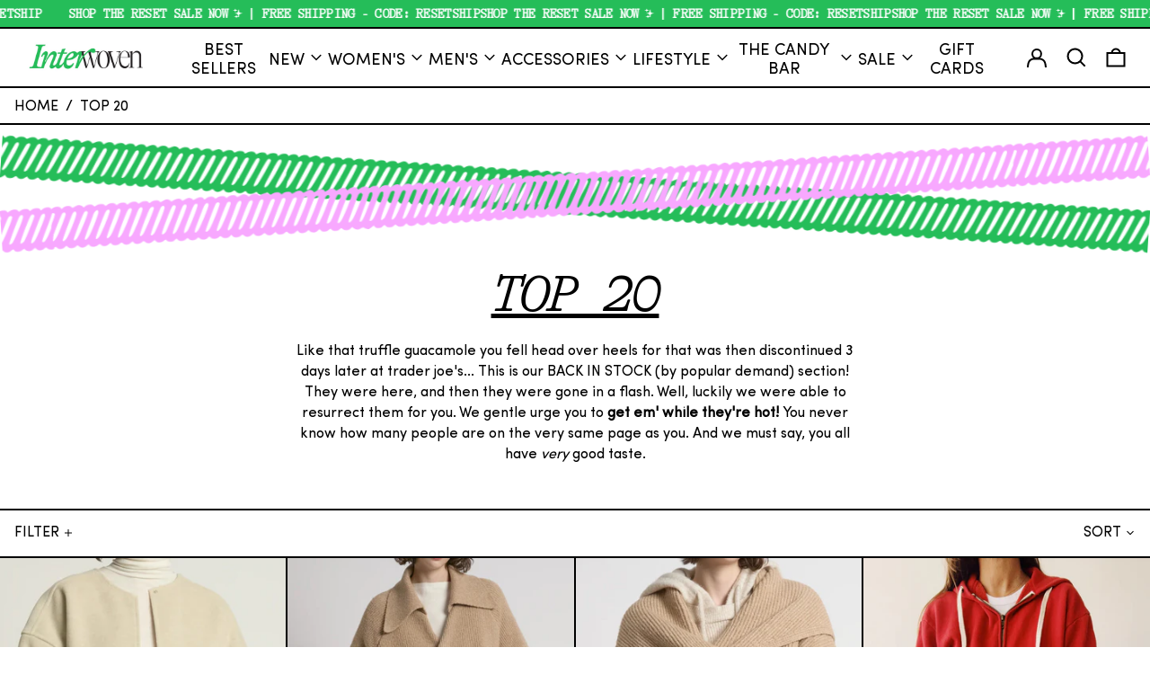

--- FILE ---
content_type: text/html; charset=utf-8
request_url: https://interwovenap.com/collections/back-in-stock
body_size: 63723
content:
<!doctype html>
<html class="no-js supports-no-cookies" lang="en">
<head>
    <meta name="google-site-verification" content="ez5Qg3bMmwjlRqIyqEjtahUiCYFegzc3PYY8ZVehyKU" />
  <meta charset="utf-8">
  <meta http-equiv="X-UA-Compatible" content="IE=edge">
  <meta name="viewport" content="width=device-width,initial-scale=1">
  <meta name="theme-color" content="">
  <link rel="canonical" href="https://interwovenap.com/collections/back-in-stock">
  <link rel="preconnect" href="https://fonts.shopifycdn.com" crossorigin>
  <link rel="preconnect" href="https://cdn.shopify.com" crossorigin>
  <link rel="preconnect" href="https://fonts.shopify.com" crossorigin>
  <link rel="preconnect" href="https://monorail-edge.shopifysvc.com">
  
  
<link rel="shortcut icon" href="//interwovenap.com/cdn/shop/files/android-chrome-512x512_32x32.png?v=1689419607" type="image/png"><title>TOP 20
&ndash; Interwoven</title><meta name="description" content="Like that truffle guacamole you fell head over heels for that was then discontinued 3 days later at trader joe&#39;s... This is our BACK IN STOCK (by popular demand) section! They were here, and then they were gone in a flash. Well, luckily we were able to resurrect them for you. We gentle urge you to get em&#39; while they&#39;re"><script>
    document.documentElement.className = document.documentElement.className.replace('no-js', 'js');
  </script>

  <!-- Start IE11 compatibility -->
  <script>
    if (!!window.MSInputMethodContext && !!document.documentMode) {
      // CSSVar Polyfill
      document.write('<script src="https://cdn.jsdelivr.net/gh/nuxodin/ie11CustomProperties@4.1.0/ie11CustomProperties.min.js"><\x2fscript>');

      document.documentElement.className = document.documentElement.className.replace('js', 'no-js');

      document.addEventListener('DOMContentLoaded', function () {
        var elsToLazyload = document.querySelectorAll('.lazyload');
        for (var i = 0; i < elsToLazyload.length; i++) {
          var elToLazyLoad = elsToLazyload[i];
          elToLazyLoad.removeAttribute('src');
          var src = elToLazyLoad.getAttribute('data-src').replace('_{width}x.', '_600x.');
          elToLazyLoad.setAttribute('src', src);
          elToLazyLoad.classList.remove('lazyload');
          elToLazyLoad.classList.add('lazyloaded');
        }
      });
    }
  </script>
  <!-- End IE11 compatibility -->
  <style>
  
  @font-face {
    font-family: 'Sofia Pro';
    src:
      url("//interwovenap.com/cdn/shop/t/25/assets/SofiaProRegular.woff2?v=133529836649857985081687893230") format("woff2"),
      url("//interwovenap.com/cdn/shop/t/25/assets/SofiaProRegular.otf?v=65695613605054116771687893231") format("otf");
    font-display: swap;
    font-style: normal;
    font-weight: normal;
  }
  @font-face {
    font-family: "GT Alpina";
    src:
      url("//interwovenap.com/cdn/shop/t/25/assets/GT-Alpina-Typewriter-Light.woff2?v=154627555925428069651687893231") format("woff2"),
      url("//interwovenap.com/cdn/shop/t/25/assets/GT-Alpina-Typewriter-Light.otf?v=38898502651896917751687893231") format("otf");
    font-display: swap;
    font-style: normal;
    font-weight: normal;
  }
  @font-face {
    font-family: "GT Alpina";
    src:
      url("//interwovenap.com/cdn/shop/t/25/assets/GT-Alpina-Typewriter-Light-Italic.woff2?v=183586952843173894001687893231") format("woff2"),
      url("//interwovenap.com/cdn/shop/t/25/assets/GT-Alpina-Typewriter-Light-Italic.otf?v=136384497800059383301687893231") format("otf");
    font-display: swap;
    font-style: italic;
    font-weight: normal;
  }:root {
    --base-font-size: 100.0%;
    --base-line-height: 1.2;

    --heading-font-stack: 'GT ALpina';
    --heading-font-weight: ;
    --heading-font-style: ;
    --heading-line-height: 1;


    --body-font-stack: 'Sofia Pro';
    --body-font-weight: 400;
    --body-font-bold: FontDrop;
    --body-font-bold-italic: FontDrop;

    /*
    Primary color scheme
    */
    --color-primary-accent: rgb(37, 189, 89);
    --color-primary-text: rgb(0, 0, 0);
    --color-primary-text-rgb: 0, 0, 0;
    --color-primary-background: rgb(255, 255, 255);
    --color-primary-background-hex: #ffffff;
    --color-primary-meta: rgb(0, 0, 0);
    --color-primary-text--overlay: rgb(255, 255, 255);
    --color-primary-accent--overlay: rgb(0, 0, 0);
    --color-primary-text-placeholder: rgba(0, 0, 0, 0.1);
    --color-primary-background-0: rgba(255, 255, 255, 0);


    /*
    Secondary color scheme
    */
    --color-secondary-accent: rgb(255, 255, 255);
    --color-secondary-text: rgb(0, 0, 0);
    --color-secondary-background: rgb(37, 189, 89);
    --color-secondary-background-hex: #25bd59;
    --color-secondary-meta: rgb(0, 0, 0);
    --color-secondary-text--overlay: rgb(37, 189, 89);
    --color-secondary-accent--overlay: rgb(0, 0, 0);
    --color-secondary-text-placeholder: rgba(0, 0, 0, 0.1);
    --color-secondary-background-0: rgba(37, 189, 89, 0);

    /*
    Tertiary color scheme
    */
    --color-tertiary-accent: rgb(37, 189, 89);
    --color-tertiary-text: rgb(255, 255, 255);
    --color-tertiary-background: rgb(0, 0, 0);
    --color-tertiary-background-hex: #000000;
    --color-tertiary-meta: rgb(255, 255, 255);
    --color-tertiary-text--overlay: rgb(0, 0, 0);
    --color-tertiary-accent--overlay: rgb(0, 0, 0);
    --color-tertiary-text-placeholder: rgba(255, 255, 255, 0.1);
    --color-tertiary-background-0: rgba(0, 0, 0, 0);

    --white-text--overlay: rgb(0, 0, 0);
    --black-text--overlay: rgb(255, 255, 255);

    --color-border: rgb(0, 0, 0);
    --border-width: 2px;


    --text-width: 2px;
    --checkbox-width: 1px;


    --font-heading: 'GT ALpina';
    --font-body: 'Sofia Pro';
    --font-body-weight: 400;
    --font-body-style: normal;
    --font-body-bold-weight: bold;

    --heading-letterspacing: 0.0;
    --heading-capitalize: uppercase;
    --heading-decoration: underline;

    --bopy-copy-transform: none;

    --wrapperWidth: 100vw;
    --gutter: 2px;
    --rowHeight: calc((var(--wrapperWidth) - (11 * var(--gutter))) / 12);

    --ratioA: 1;
    --ratioB: 1;

    --header-height: 66px;
    --add-to-cart-height: 44px;

    --spacing: 1rem;
    --spacing-double: 2rem;
    --spacing-half: 0.5rem;

    /*
    Buttons
    */
    --button-text-transform: none;
    --button-border-radius: 0.125rem;
    --button-border-color: var(--color-primary-text);
    --button-background-color: var(--color-primary-accent);
    --button-text-color: var(--color-primary-accent--overlay);
    --button-border-color-hover: var(--color-primary-text);
    --button-background-color-hover: var(--color-primary-text);
    --button-text-color-hover: var(--color-primary-text--overlay);


    /*
    SVG ico select
    */
    --icon-svg-select: url(//interwovenap.com/cdn/shop/t/25/assets/ico-select.svg?v=128124354853601741871687845478);
    --icon-svg-select-primary: url(//interwovenap.com/cdn/shop/t/25/assets/ico-select__primary.svg?v=138688341099480697841687845478);
    --icon-svg-select-secondary: url(//interwovenap.com/cdn/shop/t/25/assets/ico-select__secondary.svg?v=184099902076870163431687845478);
    --icon-svg-select-tertiary: url(//interwovenap.com/cdn/shop/t/25/assets/ico-select__tertiary.svg?v=173726109861728258941687890223);

  }

  [data-color-scheme="primary"] {
    --color-scheme-text: rgb(0, 0, 0);
    --color-scheme-background: rgb(255, 255, 255);
    --color-scheme-accent: rgb(37, 189, 89);
    --color-scheme-meta: rgb(0, 0, 0);
    --color-scheme-text--overlay: rgb(255, 255, 255);
    --color-scheme-accent--overlay: rgb(0, 0, 0);
    --color-scheme-text-placeholder: rgba(0, 0, 0, 0.1);
    --color-scheme-background-0: rgba(255, 255, 255, 0);
    --payment-terms-background-color: #ffffff;
  }
  [data-color-scheme="secondary"] {
    --color-scheme-text: rgb(0, 0, 0);
    --color-scheme-background: rgb(37, 189, 89);
    --color-scheme-accent: rgb(255, 255, 255);
    --color-scheme-meta: rgb(0, 0, 0);
    --color-scheme-text--overlay: rgb(37, 189, 89);
    --color-scheme-accent--overlay: rgb(0, 0, 0);
    --color-scheme-text-placeholder: rgba(0, 0, 0, 0.1);
    --color-scheme-background-0: rgba(37, 189, 89, 0);
    --payment-terms-background-color: #25bd59;
  }
  [data-color-scheme="tertiary"] {
    --color-scheme-text: rgb(255, 255, 255);
    --color-scheme-background: rgb(0, 0, 0);
    --color-scheme-accent: rgb(37, 189, 89);
    --color-scheme-meta: rgb(255, 255, 255);
    --color-scheme-text--overlay: rgb(0, 0, 0);
    --color-scheme-accent--overlay: rgb(0, 0, 0);
    --color-scheme-text-placeholder: rgba(255, 255, 255, 0.1);
    --color-scheme-background-0: rgba(0, 0, 0, 0);
    --payment-terms-background-color: #000000;
  }

  [data-color-scheme="white"] {
    --color-scheme-text: #ffffff;
    --color-scheme-accent: #ffffff;
    --color-scheme-text--overlay: rgb(0, 0, 0);
    --color-scheme-accent--overlay: rgb(0, 0, 0);
  }

  [data-color-scheme="black"] {
    --color-scheme-text: #000000;
    --color-scheme-accent: #000000;
    --color-scheme-text--overlay: rgb(255, 255, 255);
    --color-scheme-accent--overlay: rgb(255, 255, 255);
  }
</style>

  <style>
    @keyframes marquee {
      0% {
        transform: translateX(0);
        -webkit-transform: translateX(0);
      }
      100% {
        transform: translateX(-100%);
        -webkit-transform: translateX(-100%);
      }
    }
  </style>
  <style>#MainContent{opacity:0;visibility:hidden}[x-cloak]{display:none!important}.marquee-container{visibility:hidden}:root{tab-size:4}html{line-height:1.15;-webkit-text-size-adjust:100%}body{font-family:system-ui,-apple-system,Segoe UI,Roboto,Helvetica,Arial,sans-serif,Apple Color Emoji,Segoe UI Emoji;margin:0}hr{color:inherit;height:0}abbr[title]{-webkit-text-decoration:underline dotted;text-decoration:underline dotted}b,strong{font-weight:bolder}code,kbd,pre,samp{font-family:ui-monospace,SFMono-Regular,Consolas,Liberation Mono,Menlo,monospace;font-size:1em}small{font-size:80%}sub,sup{font-size:75%;line-height:0;position:relative;vertical-align:initial}sub{bottom:-.25em}sup{top:-.5em}table{border-color:inherit;text-indent:0}button,input,optgroup,select,textarea{font-family:inherit;font-size:100%;line-height:1.15;margin:0}button,select{text-transform:none}[type=button],[type=reset],[type=submit],button{-webkit-appearance:button}::-moz-focus-inner{border-style:none;padding:0}:-moz-focusring{outline:1px dotted ButtonText}:-moz-ui-invalid{box-shadow:none}legend{padding:0}progress{vertical-align:initial}::-webkit-inner-spin-button,::-webkit-outer-spin-button{height:auto}[type=search]{-webkit-appearance:textfield;outline-offset:-2px}::-webkit-search-decoration{-webkit-appearance:none}::-webkit-file-upload-button{-webkit-appearance:button;font:inherit}summary{display:list-item}blockquote,dd,dl,figure,h1,h2,h3,h4,h5,h6,hr,p,pre{margin:0}button{background-color:initial;background-image:none}button:focus{outline:1px dotted;outline:5px auto -webkit-focus-ring-color}fieldset,ol,ul{margin:0;padding:0}ol,ul{list-style:none}html{font-family:ui-sans-serif,system-ui,-apple-system,BlinkMacSystemFont,Segoe UI,Roboto,Helvetica Neue,Arial,Noto Sans,sans-serif,Apple Color Emoji,Segoe UI Emoji,Segoe UI Symbol,Noto Color Emoji;line-height:1.5}body{font-family:inherit;line-height:inherit}*,:after,:before{border:0 solid #e5e7eb;box-sizing:border-box}hr{border-top-width:1px}img{border-style:solid}textarea{resize:vertical}input::placeholder,textarea::placeholder{color:#9ca3af;opacity:1}[role=button],button{cursor:pointer}table{border-collapse:collapse}h1,h2,h3,h4,h5,h6{font-size:inherit;font-weight:inherit}a{color:inherit;text-decoration:inherit}button,input,optgroup,select,textarea{color:inherit;line-height:inherit;padding:0}code,kbd,pre,samp{font-family:ui-monospace,SFMono-Regular,Menlo,Monaco,Consolas,Liberation Mono,Courier New,monospace}audio,canvas,embed,iframe,img,object,svg,video{display:block;vertical-align:middle}img,video{height:auto;max-width:100%}.container{width:100%}@media (min-width:640px){.container{max-width:640px}}@media (min-width:768px){.container{max-width:768px}}@media (min-width:1024px){.container{max-width:1024px}}@media (min-width:1280px){.container{max-width:1280px}}@media (min-width:1536px){.container{max-width:1536px}}.bg-transparent{background-color:initial}.bg-scheme-background{background-color:var(--color-scheme-background)}.bg-scheme-accent{background-color:var(--color-scheme-accent)}.bg-border{background-color:var(--color-border)}.bg-gradient-to-r{background-image:linear-gradient(to right,var(--tw-gradient-stops))}.from-scheme-background-0{--tw-gradient-from:var(--color-scheme-background-0);--tw-gradient-stops:var(--tw-gradient-from),var(--tw-gradient-to,hsla(0,0%,100%,0))}.via-scheme-background{--tw-gradient-stops:var(--tw-gradient-from),var(--color-scheme-background),var(--tw-gradient-to,hsla(0,0%,100%,0))}.to-scheme-background{--tw-gradient-to:var(--color-scheme-background)}.border-scheme-text{border-color:var(--color-scheme-text)}.border-grid-color,.border-theme-color{border-color:var(--color-border)}.hover\:border-scheme-accent:hover{border-color:var(--color-scheme-accent)}.rounded-full{border-radius:9999px}.border-t-grid{border-top-width:var(--border-width)}.border-b-grid{border-bottom-width:var(--border-width)}.border-b-text{border-bottom-width:var(--text-width)}.block{display:block}.inline-block{display:inline-block}.flex{display:flex}.inline-flex{display:inline-flex}.hidden{display:none}.flex-col{flex-direction:column}.flex-wrap{flex-wrap:wrap}.items-center{align-items:center}.items-stretch{align-items:stretch}.self-stretch{align-self:stretch}.justify-start{justify-content:flex-start}.justify-end{justify-content:flex-end}.justify-center{justify-content:center}.justify-between{justify-content:space-between}.flex-grow{flex-grow:1}.h-2{height:.5rem}.h-5{height:1.25rem}.h-full{height:100%}.text-sm{font-size:.8rem}.text-base,.text-sm{line-height:var(--base-line-height)}.text-base{font-size:1rem}.text-lg{font-size:1.25rem}.text-lg,.text-xl{line-height:var(--base-line-height)}.text-xl{font-size:1.563rem}.m-auto{margin:auto}.mx-2{margin-left:.5rem;margin-right:.5rem}.my-auto{margin-bottom:auto;margin-top:auto}.mr-1{margin-right:.25rem}.mt-2{margin-top:.5rem}.mb-2{margin-bottom:.5rem}.ml-2{margin-left:.5rem}.mt-4{margin-top:1rem}.mr-4{margin-right:1rem}.ml-4{margin-left:1rem}.mr-6{margin-right:1.5rem}.ml-16{margin-left:4rem}.ml-auto{margin-left:auto}.-ml-4{margin-left:-1rem}.-ml-16{margin-left:-4rem}.opacity-0{opacity:0}.opacity-100{opacity:1}.overflow-x-auto{overflow-x:auto}.p-1{padding:.25rem}.py-1{padding-bottom:.25rem;padding-top:.25rem}.py-2{padding-bottom:.5rem;padding-top:.5rem}.py-4{padding-bottom:1rem;padding-top:1rem}.px-8{padding-left:2rem;padding-right:2rem}.py-theme{padding-bottom:var(--spacing);padding-top:var(--spacing)}.py-theme-half{padding-bottom:var(--spacing-half);padding-top:var(--spacing-half)}.pr-1{padding-right:.25rem}.pb-1{padding-bottom:.25rem}.pt-8{padding-top:2rem}.pointer-events-none{pointer-events:none}.static{position:static}.fixed{position:fixed}.absolute{position:absolute}.relative{position:relative}.top-0{top:0}.right-0{right:0}.bottom-0{bottom:0}.left-0{left:0}.top-1{top:.25rem}.top-2{top:.5rem}.right-2{right:.5rem}.-bottom-2{bottom:-.5rem}.left-1\/2{left:50%}*{--tw-shadow:0 0 transparent;--tw-ring-inset:var(--tw-empty,/*!*/ /*!*/);--tw-ring-offset-width:0px;--tw-ring-offset-color:#fff;--tw-ring-color:rgba(59,130,246,0.5);--tw-ring-offset-shadow:0 0 transparent;--tw-ring-shadow:0 0 transparent}.fill-current{fill:currentColor}.text-left{text-align:left}.text-center{text-align:center}.text-right{text-align:right}.text-scheme-text{color:var(--color-scheme-text)}.hover\:text-scheme-accent:hover,.text-scheme-accent{color:var(--color-scheme-accent)}.italic{font-style:italic}.uppercase{text-transform:uppercase}.oldstyle-nums{--tw-ordinal:var(--tw-empty,/*!*/ /*!*/);--tw-slashed-zero:var(--tw-empty,/*!*/ /*!*/);--tw-numeric-figure:var(--tw-empty,/*!*/ /*!*/);--tw-numeric-spacing:var(--tw-empty,/*!*/ /*!*/);--tw-numeric-fraction:var(--tw-empty,/*!*/ /*!*/);--tw-numeric-figure:oldstyle-nums;font-variant-numeric:var(--tw-ordinal) var(--tw-slashed-zero) var(--tw-numeric-figure) var(--tw-numeric-spacing) var(--tw-numeric-fraction)}.align-top{vertical-align:top}.align-middle{vertical-align:middle}.whitespace-nowrap{white-space:nowrap}.break-all{word-break:break-all}.w-2{width:.5rem}.w-5{width:1.25rem}.w-8{width:2rem}.w-theme-width{width:var(--border-width)}.w-1\/3{width:33.333333%}.w-full{width:100%}.z-10{z-index:10}.z-20{z-index:20}.z-50{z-index:50}.z-60{z-index:60}.z-70{z-index:70}.transform{--tw-translate-x:0;--tw-translate-y:0;--tw-rotate:0;--tw-skew-x:0;--tw-skew-y:0;--tw-scale-x:1;--tw-scale-y:1;transform:translateX(var(--tw-translate-x)) translateY(var(--tw-translate-y)) rotate(var(--tw-rotate)) skewX(var(--tw-skew-x)) skewY(var(--tw-skew-y)) scaleX(var(--tw-scale-x)) scaleY(var(--tw-scale-y))}.origin-center{transform-origin:center}.rotate-180{--tw-rotate:180deg}.-translate-x-1\/2{--tw-translate-x:-50%}.translate-y-full{--tw-translate-y:100%}.translate-y-0-important{--tw-translate-y:0px!important}.transition{transition-duration:.15s;transition-property:background-color,border-color,color,fill,stroke,opacity,box-shadow,transform;transition-timing-function:cubic-bezier(.4,0,.2,1)}.transition-transform{transition-duration:.15s;transition-property:transform;transition-timing-function:cubic-bezier(.4,0,.2,1)}.duration-200{transition-duration:.2s}.duration-300{transition-duration:.3s}html{background-color:var(--color-primary-background);color:var(--color-primary-text);font-size:var(--base-font-size);line-height:var(--base-line-height)}body{-webkit-font-smoothing:antialiased;-moz-osx-font-smoothing:grayscale;font-family:var(--body-font-stack);font-style:var(--body-font-style);font-weight:var(--body-font-weight);-webkit-text-size-adjust:100%;text-transform:var(--bopy-copy-transform)}.font-heading{font-family:var(--heading-font-stack);font-style:var(--heading-font-style);font-weight:var(--heading-font-weight);letter-spacing:var(--heading-letterspacing);-webkit-text-decoration:var(--heading-decoration);text-decoration:var(--heading-decoration);text-transform:var(--heading-capitalize)}.font-body{font-family:var(--body-font-stack);font-style:var(--body-font-style);font-weight:var(--body-font-weight);letter-spacing:0;text-decoration:none;text-transform:var(--body-font-style);text-transform:var(--bopy-copy-transform)}.font-body.uppercase,.font-heading.uppercase{text-transform:uppercase}.responsive-image-wrapper:before{content:"";display:block}.responsive-image{opacity:0}.responsive-image.lazyloaded{opacity:1}.responsive-image-placeholder{opacity:.05}.responsive-image.lazyloaded+.responsive-image-placeholder{opacity:0}[data-color-scheme=primary] .responsive-image-placeholder,[data-color-scheme=secondary] .responsive-image-placeholder,[data-color-scheme=tertiary] .responsive-image-placeholder{background-color:var(--color-scheme-text)}.no-js .responsive-image-placeholder{display:none}.visually-hidden{clip:rect(0 0 0 0);border:0;height:1px;margin:-1px;overflow:hidden;padding:0;position:absolute!important;width:1px}svg{height:100%;width:100%}.skip-link{background-color:var(--color-primary-background);color:var(--color-primary-text);left:0;opacity:0;padding:1rem;pointer-events:none;position:absolute;top:0;z-index:50}.skip-link:focus{opacity:1;pointer-events:auto}.no-js:not(html){display:none}.no-js .no-js:not(html){display:block}.supports-no-cookies:not(html),[hidden],[x-cloak],html.no-js .js-enabled{display:none}.supports-no-cookies .supports-no-cookies:not(html){display:block}.section-x-padding{padding-left:.5rem;padding-right:.5rem}@media (min-width:1024px){.section-x-padding{padding-left:1rem;padding-right:1rem}}#MainContent .shopify-section:first-of-type section{margin-top:calc(var(--border-width)*-1)}#MainContent .shopify-section.has-full-screen-setting:first-of-type section .h-screen-header{height:calc(100vh - var(--header-height, 0px))}@media(max-width:1023px){#MainContent .shopify-section.has-full-screen-setting:first-of-type section .background-video-wrapper--full-screen{padding-bottom:calc(100vh - var(--header-height, 0px))}}@media(min-width:1024px){#MainContent .shopify-section.has-full-screen-setting:first-of-type section .lg\:background-video-wrapper--full-screen{padding-bottom:calc(100vh - var(--header-height, 0px))}}select{background-image:var(--icon-svg-select);background-position:100%;background-repeat:no-repeat;background-size:1em 1em}input[type=email],input[type=password],input[type=text]{-webkit-appearance:none;border-radius:0}[data-color-scheme=primary].select.text-scheme-text,[data-color-scheme=primary] select.text-scheme-text{background-image:var(--icon-svg-select-primary)}[data-color-scheme=secondary] select.text-scheme-text{background-image:var(--icon-svg-select-secondary)}[data-color-scheme=tertiary] select.text-scheme-text{background-image:var(--icon-svg-select-tertiary)}button{border-radius:0}.button{background-color:var(--button-background-color);border-color:var(--button-border-color);border-radius:var(--button-border-radius);border-width:var(--text-width);color:var(--button-text-color);cursor:pointer;padding:.5rem 2rem;text-transform:var(--button-text-transform)}.button:hover{background-color:var(--button-background-color-hover);border-color:var(--button-border-color-hover);color:var(--button-text-color-hover)}.show-button-arrows .button:after{content:"  →"}.button span,.button svg,button span,button svg{pointer-events:none}@media(prefers-reduced-motion:reduce){.marquee-container{display:block;padding-left:.5rem;padding-right:.5rem;text-align:center;white-space:normal}@media (min-width:1024px){.marquee-container{padding-left:1rem;padding-right:1rem}}.marquee span{display:none}.marquee span:first-child{display:inline}}.marquee-container{visibility:visible}.rte>:not([hidden])~:not([hidden]){--tw-space-y-reverse:0;margin-bottom:calc(1rem*var(--tw-space-y-reverse));margin-top:calc(1rem*(1 - var(--tw-space-y-reverse)))}.rte{line-height:var(--base-line-height)}.rte img{height:auto;max-width:100%;width:100%}.rte ol,.rte ul{margin-left:var(--spacing)}.rte ol>:not([hidden])~:not([hidden]),.rte ul>:not([hidden])~:not([hidden]){--tw-space-y-reverse:0;margin-bottom:calc(.5rem*var(--tw-space-y-reverse));margin-top:calc(.5rem*(1 - var(--tw-space-y-reverse)))}.rte ul{list-style-type:disc}.rte ol{list-style:decimal}.rte h1{font-size:1.953rem;line-height:var(--base-line-height)}@media (min-width:1024px){.rte h1{font-size:3.815rem;line-height:1}}.rte h2{font-size:1.953rem;line-height:var(--base-line-height)}@media (min-width:1024px){.rte h2{font-size:2.441rem;line-height:calc(var(--base-line-height)*.9)}}.rte h1,.rte h2{font-family:var(--heading-font-stack);font-style:var(--heading-font-style);font-weight:var(--heading-font-weight);letter-spacing:var(--heading-letterspacing);-webkit-text-decoration:var(--heading-decoration);text-decoration:var(--heading-decoration);text-transform:var(--heading-capitalize)}.rte a{text-decoration:underline}[data-color-scheme=primary].text-scheme-text.rte a:hover,[data-color-scheme=primary].text-scheme-text .rte a:hover,[data-color-scheme=primary] .text-scheme-text.rte a:hover,[data-color-scheme=secondary].text-scheme-text.rte a:hover,[data-color-scheme=secondary].text-scheme-text .rte a:hover,[data-color-scheme=secondary] .text-scheme-text.rte a:hover,[data-color-scheme=tertiary].text-scheme-text.rte a:hover,[data-color-scheme=tertiary].text-scheme-text .rte a:hover,[data-color-scheme=tertiary] .text-scheme-text.rte a:hover{color:var(--color-scheme-accent);-webkit-text-decoration-color:var(--color-scheme-accent);text-decoration-color:var(--color-scheme-accent)}.svg-scale svg{height:1em;width:1em}.svg-scale-height svg{height:.8em;width:auto}[data-color-scheme=header].bg-scheme-background :focus,[data-color-scheme=header] .bg-scheme-background :focus,[data-color-scheme=primary].bg-scheme-background :focus,[data-color-scheme=primary] .bg-scheme-background :focus,[data-color-scheme=secondary].bg-scheme-background :focus,[data-color-scheme=secondary] .bg-scheme-background :focus,[data-color-scheme=tertiary].bg-scheme-background :focus,[data-color-scheme=tertiary] .bg-scheme-background :focus{outline-color:var(--color-scheme-accent);outline-offset:.25rem;outline-style:solid;outline-width:var(--text-width)}@media (min-width:640px){.sm\:oldstyle-nums{--tw-ordinal:var(--tw-empty,/*!*/ /*!*/);--tw-slashed-zero:var(--tw-empty,/*!*/ /*!*/);--tw-numeric-figure:var(--tw-empty,/*!*/ /*!*/);--tw-numeric-spacing:var(--tw-empty,/*!*/ /*!*/);--tw-numeric-fraction:var(--tw-empty,/*!*/ /*!*/);--tw-numeric-figure:oldstyle-nums;font-variant-numeric:var(--tw-ordinal) var(--tw-slashed-zero) var(--tw-numeric-figure) var(--tw-numeric-spacing) var(--tw-numeric-fraction)}}@media (min-width:768px){.md\:oldstyle-nums{--tw-ordinal:var(--tw-empty,/*!*/ /*!*/);--tw-slashed-zero:var(--tw-empty,/*!*/ /*!*/);--tw-numeric-figure:var(--tw-empty,/*!*/ /*!*/);--tw-numeric-spacing:var(--tw-empty,/*!*/ /*!*/);--tw-numeric-fraction:var(--tw-empty,/*!*/ /*!*/);--tw-numeric-figure:oldstyle-nums;font-variant-numeric:var(--tw-ordinal) var(--tw-slashed-zero) var(--tw-numeric-figure) var(--tw-numeric-spacing) var(--tw-numeric-fraction)}}@media (min-width:1024px){.lg\:block{display:block}.lg\:flex{display:flex}.lg\:hidden{display:none}.lg\:flex-wrap{flex-wrap:wrap}.lg\:mt-0{margin-top:0}.lg\:ml-2{margin-left:.5rem}.lg\:ml-4{margin-left:1rem}.lg\:pt-0{padding-top:0}.lg\:relative{position:relative}.lg\:text-left{text-align:left}.lg\:text-center{text-align:center}.lg\:text-right{text-align:right}.lg\:oldstyle-nums{--tw-ordinal:var(--tw-empty,/*!*/ /*!*/);--tw-slashed-zero:var(--tw-empty,/*!*/ /*!*/);--tw-numeric-figure:var(--tw-empty,/*!*/ /*!*/);--tw-numeric-spacing:var(--tw-empty,/*!*/ /*!*/);--tw-numeric-fraction:var(--tw-empty,/*!*/ /*!*/);--tw-numeric-figure:oldstyle-nums;font-variant-numeric:var(--tw-ordinal) var(--tw-slashed-zero) var(--tw-numeric-figure) var(--tw-numeric-spacing) var(--tw-numeric-fraction)}.lg\:w-1\/3{width:33.333333%}.lg\:w-2\/3{width:66.666667%}.lg\:w-3\/4{width:75%}}@media (min-width:1280px){.xl\:oldstyle-nums{--tw-ordinal:var(--tw-empty,/*!*/ /*!*/);--tw-slashed-zero:var(--tw-empty,/*!*/ /*!*/);--tw-numeric-figure:var(--tw-empty,/*!*/ /*!*/);--tw-numeric-spacing:var(--tw-empty,/*!*/ /*!*/);--tw-numeric-fraction:var(--tw-empty,/*!*/ /*!*/);--tw-numeric-figure:oldstyle-nums;font-variant-numeric:var(--tw-ordinal) var(--tw-slashed-zero) var(--tw-numeric-figure) var(--tw-numeric-spacing) var(--tw-numeric-fraction)}}@media (min-width:1536px){.\32xl\:oldstyle-nums{--tw-ordinal:var(--tw-empty,/*!*/ /*!*/);--tw-slashed-zero:var(--tw-empty,/*!*/ /*!*/);--tw-numeric-figure:var(--tw-empty,/*!*/ /*!*/);--tw-numeric-spacing:var(--tw-empty,/*!*/ /*!*/);--tw-numeric-fraction:var(--tw-empty,/*!*/ /*!*/);--tw-numeric-figure:oldstyle-nums;font-variant-numeric:var(--tw-ordinal) var(--tw-slashed-zero) var(--tw-numeric-figure) var(--tw-numeric-spacing) var(--tw-numeric-fraction)}}
</style>
  


<meta property="og:site_name" content="Interwoven">
<meta property="og:url" content="https://interwovenap.com/collections/back-in-stock">
<meta property="og:title" content="TOP 20">
<meta property="og:type" content="product.group">
<meta property="og:description" content="Like that truffle guacamole you fell head over heels for that was then discontinued 3 days later at trader joe&#39;s... This is our BACK IN STOCK (by popular demand) section! They were here, and then they were gone in a flash. Well, luckily we were able to resurrect them for you. We gentle urge you to get em&#39; while they&#39;re"><meta property="og:image" content="http://interwovenap.com/cdn/shop/collections/image_90dd2042-90c6-4894-87e9-fe0c2e979901.webp?v=1665414427">
  <meta property="og:image:secure_url" content="https://interwovenap.com/cdn/shop/collections/image_90dd2042-90c6-4894-87e9-fe0c2e979901.webp?v=1665414427">
  <meta property="og:image:width" content="4501">
  <meta property="og:image:height" content="4501">


<meta name="twitter:card" content="summary_large_image">
<meta name="twitter:title" content="TOP 20">
<meta name="twitter:description" content="Like that truffle guacamole you fell head over heels for that was then discontinued 3 days later at trader joe&#39;s... This is our BACK IN STOCK (by popular demand) section! They were here, and then they were gone in a flash. Well, luckily we were able to resurrect them for you. We gentle urge you to get em&#39; while they&#39;re">

  

<script>
function onLoadStylesheet() {
          var url = "//interwovenap.com/cdn/shop/t/25/assets/theme.min.css?v=18966031135951575161714134223";
          var link = document.querySelector('link[href="' + url + '"]');
          link.loaded = true;
          link.dispatchEvent(new CustomEvent('stylesLoaded'));
        }
        window.theme_stylesheet = '//interwovenap.com/cdn/shop/t/25/assets/theme.min.css?v=18966031135951575161714134223';
</script>
<link rel="stylesheet" href="//interwovenap.com/cdn/shop/t/25/assets/theme.min.css?v=18966031135951575161714134223" media="print" onload="this.media='all';onLoadStylesheet();">
<noscript><link rel="stylesheet" href="//interwovenap.com/cdn/shop/t/25/assets/theme.min.css?v=18966031135951575161714134223"></noscript>


  

  <style>
    @font-face {
  font-family: "Instrument Sans";
  font-weight: 400;
  font-style: normal;
  font-display: swap;
  src: url("//interwovenap.com/cdn/fonts/instrument_sans/instrumentsans_n4.db86542ae5e1596dbdb28c279ae6c2086c4c5bfa.woff2") format("woff2"),
       url("//interwovenap.com/cdn/fonts/instrument_sans/instrumentsans_n4.510f1b081e58d08c30978f465518799851ef6d8b.woff") format("woff");
}

    @font-face {
  font-family: "Instrument Sans";
  font-weight: 400;
  font-style: normal;
  font-display: swap;
  src: url("//interwovenap.com/cdn/fonts/instrument_sans/instrumentsans_n4.db86542ae5e1596dbdb28c279ae6c2086c4c5bfa.woff2") format("woff2"),
       url("//interwovenap.com/cdn/fonts/instrument_sans/instrumentsans_n4.510f1b081e58d08c30978f465518799851ef6d8b.woff") format("woff");
}

    @font-face {
  font-family: "Instrument Sans";
  font-weight: 700;
  font-style: normal;
  font-display: swap;
  src: url("//interwovenap.com/cdn/fonts/instrument_sans/instrumentsans_n7.e4ad9032e203f9a0977786c356573ced65a7419a.woff2") format("woff2"),
       url("//interwovenap.com/cdn/fonts/instrument_sans/instrumentsans_n7.b9e40f166fb7639074ba34738101a9d2990bb41a.woff") format("woff");
}

    @font-face {
  font-family: "Instrument Sans";
  font-weight: 700;
  font-style: normal;
  font-display: swap;
  src: url("//interwovenap.com/cdn/fonts/instrument_sans/instrumentsans_n7.e4ad9032e203f9a0977786c356573ced65a7419a.woff2") format("woff2"),
       url("//interwovenap.com/cdn/fonts/instrument_sans/instrumentsans_n7.b9e40f166fb7639074ba34738101a9d2990bb41a.woff") format("woff");
}

    @font-face {
  font-family: "Instrument Sans";
  font-weight: 400;
  font-style: italic;
  font-display: swap;
  src: url("//interwovenap.com/cdn/fonts/instrument_sans/instrumentsans_i4.028d3c3cd8d085648c808ceb20cd2fd1eb3560e5.woff2") format("woff2"),
       url("//interwovenap.com/cdn/fonts/instrument_sans/instrumentsans_i4.7e90d82df8dee29a99237cd19cc529d2206706a2.woff") format("woff");
}

    @font-face {
  font-family: "Instrument Sans";
  font-weight: 700;
  font-style: italic;
  font-display: swap;
  src: url("//interwovenap.com/cdn/fonts/instrument_sans/instrumentsans_i7.d6063bb5d8f9cbf96eace9e8801697c54f363c6a.woff2") format("woff2"),
       url("//interwovenap.com/cdn/fonts/instrument_sans/instrumentsans_i7.ce33afe63f8198a3ac4261b826b560103542cd36.woff") format("woff");
}

  </style>

  
<script>
window.baseAssetsUrl = '//interwovenap.com/cdn/shop/t/25/';
</script>
<script type="module" src="//interwovenap.com/cdn/shop/t/25/assets/theme.min.js?v=55760805499634653141688102069" defer="defer"></script>

  <script>window.performance && window.performance.mark && window.performance.mark('shopify.content_for_header.start');</script><meta name="google-site-verification" content="nkuv9qk_o6ZGdxFDfbvhQyffsupLAGBgQJbAjAwjDA4">
<meta id="shopify-digital-wallet" name="shopify-digital-wallet" content="/10281595/digital_wallets/dialog">
<meta name="shopify-checkout-api-token" content="111d19bd8ddf948a3965131b559074a1">
<meta id="in-context-paypal-metadata" data-shop-id="10281595" data-venmo-supported="false" data-environment="production" data-locale="en_US" data-paypal-v4="true" data-currency="USD">
<link rel="alternate" type="application/atom+xml" title="Feed" href="/collections/back-in-stock.atom" />
<link rel="next" href="/collections/back-in-stock?page=2">
<link rel="alternate" type="application/json+oembed" href="https://interwovenap.com/collections/back-in-stock.oembed">
<script async="async" src="/checkouts/internal/preloads.js?locale=en-US"></script>
<link rel="preconnect" href="https://shop.app" crossorigin="anonymous">
<script async="async" src="https://shop.app/checkouts/internal/preloads.js?locale=en-US&shop_id=10281595" crossorigin="anonymous"></script>
<script id="apple-pay-shop-capabilities" type="application/json">{"shopId":10281595,"countryCode":"US","currencyCode":"USD","merchantCapabilities":["supports3DS"],"merchantId":"gid:\/\/shopify\/Shop\/10281595","merchantName":"Interwoven","requiredBillingContactFields":["postalAddress","email"],"requiredShippingContactFields":["postalAddress","email"],"shippingType":"shipping","supportedNetworks":["visa","masterCard","amex","discover","elo","jcb"],"total":{"type":"pending","label":"Interwoven","amount":"1.00"},"shopifyPaymentsEnabled":true,"supportsSubscriptions":true}</script>
<script id="shopify-features" type="application/json">{"accessToken":"111d19bd8ddf948a3965131b559074a1","betas":["rich-media-storefront-analytics"],"domain":"interwovenap.com","predictiveSearch":true,"shopId":10281595,"locale":"en"}</script>
<script>var Shopify = Shopify || {};
Shopify.shop = "interwovenap.myshopify.com";
Shopify.locale = "en";
Shopify.currency = {"active":"USD","rate":"1.0"};
Shopify.country = "US";
Shopify.theme = {"name":"INTERWOVEN","id":122025246769,"schema_name":"INTERWOVEN","schema_version":"2.6.0","theme_store_id":910,"role":"main"};
Shopify.theme.handle = "null";
Shopify.theme.style = {"id":null,"handle":null};
Shopify.cdnHost = "interwovenap.com/cdn";
Shopify.routes = Shopify.routes || {};
Shopify.routes.root = "/";</script>
<script type="module">!function(o){(o.Shopify=o.Shopify||{}).modules=!0}(window);</script>
<script>!function(o){function n(){var o=[];function n(){o.push(Array.prototype.slice.apply(arguments))}return n.q=o,n}var t=o.Shopify=o.Shopify||{};t.loadFeatures=n(),t.autoloadFeatures=n()}(window);</script>
<script>
  window.ShopifyPay = window.ShopifyPay || {};
  window.ShopifyPay.apiHost = "shop.app\/pay";
  window.ShopifyPay.redirectState = null;
</script>
<script id="shop-js-analytics" type="application/json">{"pageType":"collection"}</script>
<script defer="defer" async type="module" src="//interwovenap.com/cdn/shopifycloud/shop-js/modules/v2/client.init-shop-cart-sync_C5BV16lS.en.esm.js"></script>
<script defer="defer" async type="module" src="//interwovenap.com/cdn/shopifycloud/shop-js/modules/v2/chunk.common_CygWptCX.esm.js"></script>
<script type="module">
  await import("//interwovenap.com/cdn/shopifycloud/shop-js/modules/v2/client.init-shop-cart-sync_C5BV16lS.en.esm.js");
await import("//interwovenap.com/cdn/shopifycloud/shop-js/modules/v2/chunk.common_CygWptCX.esm.js");

  window.Shopify.SignInWithShop?.initShopCartSync?.({"fedCMEnabled":true,"windoidEnabled":true});

</script>
<script>
  window.Shopify = window.Shopify || {};
  if (!window.Shopify.featureAssets) window.Shopify.featureAssets = {};
  window.Shopify.featureAssets['shop-js'] = {"shop-cart-sync":["modules/v2/client.shop-cart-sync_ZFArdW7E.en.esm.js","modules/v2/chunk.common_CygWptCX.esm.js"],"init-fed-cm":["modules/v2/client.init-fed-cm_CmiC4vf6.en.esm.js","modules/v2/chunk.common_CygWptCX.esm.js"],"shop-button":["modules/v2/client.shop-button_tlx5R9nI.en.esm.js","modules/v2/chunk.common_CygWptCX.esm.js"],"shop-cash-offers":["modules/v2/client.shop-cash-offers_DOA2yAJr.en.esm.js","modules/v2/chunk.common_CygWptCX.esm.js","modules/v2/chunk.modal_D71HUcav.esm.js"],"init-windoid":["modules/v2/client.init-windoid_sURxWdc1.en.esm.js","modules/v2/chunk.common_CygWptCX.esm.js"],"shop-toast-manager":["modules/v2/client.shop-toast-manager_ClPi3nE9.en.esm.js","modules/v2/chunk.common_CygWptCX.esm.js"],"init-shop-email-lookup-coordinator":["modules/v2/client.init-shop-email-lookup-coordinator_B8hsDcYM.en.esm.js","modules/v2/chunk.common_CygWptCX.esm.js"],"init-shop-cart-sync":["modules/v2/client.init-shop-cart-sync_C5BV16lS.en.esm.js","modules/v2/chunk.common_CygWptCX.esm.js"],"avatar":["modules/v2/client.avatar_BTnouDA3.en.esm.js"],"pay-button":["modules/v2/client.pay-button_FdsNuTd3.en.esm.js","modules/v2/chunk.common_CygWptCX.esm.js"],"init-customer-accounts":["modules/v2/client.init-customer-accounts_DxDtT_ad.en.esm.js","modules/v2/client.shop-login-button_C5VAVYt1.en.esm.js","modules/v2/chunk.common_CygWptCX.esm.js","modules/v2/chunk.modal_D71HUcav.esm.js"],"init-shop-for-new-customer-accounts":["modules/v2/client.init-shop-for-new-customer-accounts_ChsxoAhi.en.esm.js","modules/v2/client.shop-login-button_C5VAVYt1.en.esm.js","modules/v2/chunk.common_CygWptCX.esm.js","modules/v2/chunk.modal_D71HUcav.esm.js"],"shop-login-button":["modules/v2/client.shop-login-button_C5VAVYt1.en.esm.js","modules/v2/chunk.common_CygWptCX.esm.js","modules/v2/chunk.modal_D71HUcav.esm.js"],"init-customer-accounts-sign-up":["modules/v2/client.init-customer-accounts-sign-up_CPSyQ0Tj.en.esm.js","modules/v2/client.shop-login-button_C5VAVYt1.en.esm.js","modules/v2/chunk.common_CygWptCX.esm.js","modules/v2/chunk.modal_D71HUcav.esm.js"],"shop-follow-button":["modules/v2/client.shop-follow-button_Cva4Ekp9.en.esm.js","modules/v2/chunk.common_CygWptCX.esm.js","modules/v2/chunk.modal_D71HUcav.esm.js"],"checkout-modal":["modules/v2/client.checkout-modal_BPM8l0SH.en.esm.js","modules/v2/chunk.common_CygWptCX.esm.js","modules/v2/chunk.modal_D71HUcav.esm.js"],"lead-capture":["modules/v2/client.lead-capture_Bi8yE_yS.en.esm.js","modules/v2/chunk.common_CygWptCX.esm.js","modules/v2/chunk.modal_D71HUcav.esm.js"],"shop-login":["modules/v2/client.shop-login_D6lNrXab.en.esm.js","modules/v2/chunk.common_CygWptCX.esm.js","modules/v2/chunk.modal_D71HUcav.esm.js"],"payment-terms":["modules/v2/client.payment-terms_CZxnsJam.en.esm.js","modules/v2/chunk.common_CygWptCX.esm.js","modules/v2/chunk.modal_D71HUcav.esm.js"]};
</script>
<script>(function() {
  var isLoaded = false;
  function asyncLoad() {
    if (isLoaded) return;
    isLoaded = true;
    var urls = ["https:\/\/storage.nfcube.com\/instafeed-e86cbd6f686511d13aaefe5d26dd6fe6.js?shop=interwovenap.myshopify.com"];
    for (var i = 0; i < urls.length; i++) {
      var s = document.createElement('script');
      s.type = 'text/javascript';
      s.async = true;
      s.src = urls[i];
      var x = document.getElementsByTagName('script')[0];
      x.parentNode.insertBefore(s, x);
    }
  };
  if(window.attachEvent) {
    window.attachEvent('onload', asyncLoad);
  } else {
    window.addEventListener('load', asyncLoad, false);
  }
})();</script>
<script id="__st">var __st={"a":10281595,"offset":-18000,"reqid":"385c3403-50c3-4eb4-adeb-08f86141de73-1768827425","pageurl":"interwovenap.com\/collections\/back-in-stock","u":"7ec5feb8ce5c","p":"collection","rtyp":"collection","rid":166911606833};</script>
<script>window.ShopifyPaypalV4VisibilityTracking = true;</script>
<script id="captcha-bootstrap">!function(){'use strict';const t='contact',e='account',n='new_comment',o=[[t,t],['blogs',n],['comments',n],[t,'customer']],c=[[e,'customer_login'],[e,'guest_login'],[e,'recover_customer_password'],[e,'create_customer']],r=t=>t.map((([t,e])=>`form[action*='/${t}']:not([data-nocaptcha='true']) input[name='form_type'][value='${e}']`)).join(','),a=t=>()=>t?[...document.querySelectorAll(t)].map((t=>t.form)):[];function s(){const t=[...o],e=r(t);return a(e)}const i='password',u='form_key',d=['recaptcha-v3-token','g-recaptcha-response','h-captcha-response',i],f=()=>{try{return window.sessionStorage}catch{return}},m='__shopify_v',_=t=>t.elements[u];function p(t,e,n=!1){try{const o=window.sessionStorage,c=JSON.parse(o.getItem(e)),{data:r}=function(t){const{data:e,action:n}=t;return t[m]||n?{data:e,action:n}:{data:t,action:n}}(c);for(const[e,n]of Object.entries(r))t.elements[e]&&(t.elements[e].value=n);n&&o.removeItem(e)}catch(o){console.error('form repopulation failed',{error:o})}}const l='form_type',E='cptcha';function T(t){t.dataset[E]=!0}const w=window,h=w.document,L='Shopify',v='ce_forms',y='captcha';let A=!1;((t,e)=>{const n=(g='f06e6c50-85a8-45c8-87d0-21a2b65856fe',I='https://cdn.shopify.com/shopifycloud/storefront-forms-hcaptcha/ce_storefront_forms_captcha_hcaptcha.v1.5.2.iife.js',D={infoText:'Protected by hCaptcha',privacyText:'Privacy',termsText:'Terms'},(t,e,n)=>{const o=w[L][v],c=o.bindForm;if(c)return c(t,g,e,D).then(n);var r;o.q.push([[t,g,e,D],n]),r=I,A||(h.body.append(Object.assign(h.createElement('script'),{id:'captcha-provider',async:!0,src:r})),A=!0)});var g,I,D;w[L]=w[L]||{},w[L][v]=w[L][v]||{},w[L][v].q=[],w[L][y]=w[L][y]||{},w[L][y].protect=function(t,e){n(t,void 0,e),T(t)},Object.freeze(w[L][y]),function(t,e,n,w,h,L){const[v,y,A,g]=function(t,e,n){const i=e?o:[],u=t?c:[],d=[...i,...u],f=r(d),m=r(i),_=r(d.filter((([t,e])=>n.includes(e))));return[a(f),a(m),a(_),s()]}(w,h,L),I=t=>{const e=t.target;return e instanceof HTMLFormElement?e:e&&e.form},D=t=>v().includes(t);t.addEventListener('submit',(t=>{const e=I(t);if(!e)return;const n=D(e)&&!e.dataset.hcaptchaBound&&!e.dataset.recaptchaBound,o=_(e),c=g().includes(e)&&(!o||!o.value);(n||c)&&t.preventDefault(),c&&!n&&(function(t){try{if(!f())return;!function(t){const e=f();if(!e)return;const n=_(t);if(!n)return;const o=n.value;o&&e.removeItem(o)}(t);const e=Array.from(Array(32),(()=>Math.random().toString(36)[2])).join('');!function(t,e){_(t)||t.append(Object.assign(document.createElement('input'),{type:'hidden',name:u})),t.elements[u].value=e}(t,e),function(t,e){const n=f();if(!n)return;const o=[...t.querySelectorAll(`input[type='${i}']`)].map((({name:t})=>t)),c=[...d,...o],r={};for(const[a,s]of new FormData(t).entries())c.includes(a)||(r[a]=s);n.setItem(e,JSON.stringify({[m]:1,action:t.action,data:r}))}(t,e)}catch(e){console.error('failed to persist form',e)}}(e),e.submit())}));const S=(t,e)=>{t&&!t.dataset[E]&&(n(t,e.some((e=>e===t))),T(t))};for(const o of['focusin','change'])t.addEventListener(o,(t=>{const e=I(t);D(e)&&S(e,y())}));const B=e.get('form_key'),M=e.get(l),P=B&&M;t.addEventListener('DOMContentLoaded',(()=>{const t=y();if(P)for(const e of t)e.elements[l].value===M&&p(e,B);[...new Set([...A(),...v().filter((t=>'true'===t.dataset.shopifyCaptcha))])].forEach((e=>S(e,t)))}))}(h,new URLSearchParams(w.location.search),n,t,e,['guest_login'])})(!0,!0)}();</script>
<script integrity="sha256-4kQ18oKyAcykRKYeNunJcIwy7WH5gtpwJnB7kiuLZ1E=" data-source-attribution="shopify.loadfeatures" defer="defer" src="//interwovenap.com/cdn/shopifycloud/storefront/assets/storefront/load_feature-a0a9edcb.js" crossorigin="anonymous"></script>
<script crossorigin="anonymous" defer="defer" src="//interwovenap.com/cdn/shopifycloud/storefront/assets/shopify_pay/storefront-65b4c6d7.js?v=20250812"></script>
<script data-source-attribution="shopify.dynamic_checkout.dynamic.init">var Shopify=Shopify||{};Shopify.PaymentButton=Shopify.PaymentButton||{isStorefrontPortableWallets:!0,init:function(){window.Shopify.PaymentButton.init=function(){};var t=document.createElement("script");t.src="https://interwovenap.com/cdn/shopifycloud/portable-wallets/latest/portable-wallets.en.js",t.type="module",document.head.appendChild(t)}};
</script>
<script data-source-attribution="shopify.dynamic_checkout.buyer_consent">
  function portableWalletsHideBuyerConsent(e){var t=document.getElementById("shopify-buyer-consent"),n=document.getElementById("shopify-subscription-policy-button");t&&n&&(t.classList.add("hidden"),t.setAttribute("aria-hidden","true"),n.removeEventListener("click",e))}function portableWalletsShowBuyerConsent(e){var t=document.getElementById("shopify-buyer-consent"),n=document.getElementById("shopify-subscription-policy-button");t&&n&&(t.classList.remove("hidden"),t.removeAttribute("aria-hidden"),n.addEventListener("click",e))}window.Shopify?.PaymentButton&&(window.Shopify.PaymentButton.hideBuyerConsent=portableWalletsHideBuyerConsent,window.Shopify.PaymentButton.showBuyerConsent=portableWalletsShowBuyerConsent);
</script>
<script data-source-attribution="shopify.dynamic_checkout.cart.bootstrap">document.addEventListener("DOMContentLoaded",(function(){function t(){return document.querySelector("shopify-accelerated-checkout-cart, shopify-accelerated-checkout")}if(t())Shopify.PaymentButton.init();else{new MutationObserver((function(e,n){t()&&(Shopify.PaymentButton.init(),n.disconnect())})).observe(document.body,{childList:!0,subtree:!0})}}));
</script>
<link id="shopify-accelerated-checkout-styles" rel="stylesheet" media="screen" href="https://interwovenap.com/cdn/shopifycloud/portable-wallets/latest/accelerated-checkout-backwards-compat.css" crossorigin="anonymous">
<style id="shopify-accelerated-checkout-cart">
        #shopify-buyer-consent {
  margin-top: 1em;
  display: inline-block;
  width: 100%;
}

#shopify-buyer-consent.hidden {
  display: none;
}

#shopify-subscription-policy-button {
  background: none;
  border: none;
  padding: 0;
  text-decoration: underline;
  font-size: inherit;
  cursor: pointer;
}

#shopify-subscription-policy-button::before {
  box-shadow: none;
}

      </style>

<script>window.performance && window.performance.mark && window.performance.mark('shopify.content_for_header.end');</script>
    
    
    <style>
    
    
      
      .jdgm-widget.jdgm-review-widget.jdgm--done-setup-widget {

        background: white;
        position: relative;
        z-index: 10;

      }
    
    </style>
    
<!-- BEGIN app block: shopify://apps/judge-me-reviews/blocks/judgeme_core/61ccd3b1-a9f2-4160-9fe9-4fec8413e5d8 --><!-- Start of Judge.me Core -->






<link rel="dns-prefetch" href="https://cdnwidget.judge.me">
<link rel="dns-prefetch" href="https://cdn.judge.me">
<link rel="dns-prefetch" href="https://cdn1.judge.me">
<link rel="dns-prefetch" href="https://api.judge.me">

<script data-cfasync='false' class='jdgm-settings-script'>window.jdgmSettings={"pagination":5,"disable_web_reviews":false,"badge_no_review_text":"No reviews","badge_n_reviews_text":"{{ n }} review/reviews","badge_star_color":"#000000","hide_badge_preview_if_no_reviews":true,"badge_hide_text":true,"enforce_center_preview_badge":false,"widget_title":"Customer Reviews","widget_open_form_text":"Write a review","widget_close_form_text":"Cancel review","widget_refresh_page_text":"Refresh page","widget_summary_text":"Based on {{ number_of_reviews }} review/reviews","widget_no_review_text":"Be the first to write a review","widget_name_field_text":"Display name","widget_verified_name_field_text":"Verified Name (public)","widget_name_placeholder_text":"Display name","widget_required_field_error_text":"This field is required.","widget_email_field_text":"Email address","widget_verified_email_field_text":"Verified Email (private, can not be edited)","widget_email_placeholder_text":"Your email address","widget_email_field_error_text":"Please enter a valid email address.","widget_rating_field_text":"Rating","widget_review_title_field_text":"Review Title","widget_review_title_placeholder_text":"Give your review a title","widget_review_body_field_text":"Review content","widget_review_body_placeholder_text":"Start writing here...","widget_pictures_field_text":"Picture/Video (optional)","widget_submit_review_text":"Submit Review","widget_submit_verified_review_text":"Submit Verified Review","widget_submit_success_msg_with_auto_publish":"Thank you! Please refresh the page in a few moments to see your review. You can remove or edit your review by logging into \u003ca href='https://judge.me/login' target='_blank' rel='nofollow noopener'\u003eJudge.me\u003c/a\u003e","widget_submit_success_msg_no_auto_publish":"Thank you! Your review will be published as soon as it is approved by the shop admin. You can remove or edit your review by logging into \u003ca href='https://judge.me/login' target='_blank' rel='nofollow noopener'\u003eJudge.me\u003c/a\u003e","widget_show_default_reviews_out_of_total_text":"Showing {{ n_reviews_shown }} out of {{ n_reviews }} reviews.","widget_show_all_link_text":"Show all","widget_show_less_link_text":"Show less","widget_author_said_text":"{{ reviewer_name }} said:","widget_days_text":"{{ n }} days ago","widget_weeks_text":"{{ n }} week/weeks ago","widget_months_text":"{{ n }} month/months ago","widget_years_text":"{{ n }} year/years ago","widget_yesterday_text":"Yesterday","widget_today_text":"Today","widget_replied_text":"\u003e\u003e {{ shop_name }} replied:","widget_read_more_text":"Read more","widget_reviewer_name_as_initial":"","widget_rating_filter_color":"#25bd59","widget_rating_filter_see_all_text":"See all reviews","widget_sorting_most_recent_text":"Most Recent","widget_sorting_highest_rating_text":"Highest Rating","widget_sorting_lowest_rating_text":"Lowest Rating","widget_sorting_with_pictures_text":"Only Pictures","widget_sorting_most_helpful_text":"Most Helpful","widget_open_question_form_text":"Ask a question","widget_reviews_subtab_text":"Reviews","widget_questions_subtab_text":"Questions","widget_question_label_text":"Question","widget_answer_label_text":"Answer","widget_question_placeholder_text":"Write your question here","widget_submit_question_text":"Submit Question","widget_question_submit_success_text":"Thank you for your question! We will notify you once it gets answered.","widget_star_color":"#000000","verified_badge_text":"Verified","verified_badge_bg_color":"","verified_badge_text_color":"","verified_badge_placement":"left-of-reviewer-name","widget_review_max_height":"","widget_hide_border":false,"widget_social_share":false,"widget_thumb":false,"widget_review_location_show":true,"widget_location_format":"country_state_iso_code","all_reviews_include_out_of_store_products":true,"all_reviews_out_of_store_text":"(out of store)","all_reviews_pagination":100,"all_reviews_product_name_prefix_text":"about","enable_review_pictures":true,"enable_question_anwser":false,"widget_theme":"align","review_date_format":"mm/dd/yyyy","default_sort_method":"pictures-first","widget_product_reviews_subtab_text":"Product Reviews","widget_shop_reviews_subtab_text":"Shop Reviews","widget_other_products_reviews_text":"Reviews for other products","widget_store_reviews_subtab_text":"Store reviews","widget_no_store_reviews_text":"This store hasn't received any reviews yet","widget_web_restriction_product_reviews_text":"This product hasn't received any reviews yet","widget_no_items_text":"No items found","widget_show_more_text":"Show more","widget_write_a_store_review_text":"Write a Store Review","widget_other_languages_heading":"Reviews in Other Languages","widget_translate_review_text":"Translate review to {{ language }}","widget_translating_review_text":"Translating...","widget_show_original_translation_text":"Show original ({{ language }})","widget_translate_review_failed_text":"Review couldn't be translated.","widget_translate_review_retry_text":"Retry","widget_translate_review_try_again_later_text":"Try again later","show_product_url_for_grouped_product":false,"widget_sorting_pictures_first_text":"Pictures First","show_pictures_on_all_rev_page_mobile":false,"show_pictures_on_all_rev_page_desktop":false,"floating_tab_hide_mobile_install_preference":false,"floating_tab_button_name":"★ Reviews","floating_tab_title":"Let customers speak for us","floating_tab_button_color":"","floating_tab_button_background_color":"","floating_tab_url":"","floating_tab_url_enabled":false,"floating_tab_tab_style":"text","all_reviews_text_badge_text":"Customers rate us {{ shop.metafields.judgeme.all_reviews_rating | round: 1 }}/5 based on {{ shop.metafields.judgeme.all_reviews_count }} reviews.","all_reviews_text_badge_text_branded_style":"{{ shop.metafields.judgeme.all_reviews_rating | round: 1 }} out of 5 stars based on {{ shop.metafields.judgeme.all_reviews_count }} reviews","is_all_reviews_text_badge_a_link":false,"show_stars_for_all_reviews_text_badge":false,"all_reviews_text_badge_url":"","all_reviews_text_style":"text","all_reviews_text_color_style":"judgeme_brand_color","all_reviews_text_color":"#108474","all_reviews_text_show_jm_brand":true,"featured_carousel_show_header":false,"featured_carousel_title":"Let customers speak for us","testimonials_carousel_title":"Customers are saying","videos_carousel_title":"Real customer stories","cards_carousel_title":"Customers are saying","featured_carousel_count_text":"from {{ n }} reviews","featured_carousel_add_link_to_all_reviews_page":false,"featured_carousel_url":"","featured_carousel_show_images":true,"featured_carousel_autoslide_interval":5,"featured_carousel_arrows_on_the_sides":false,"featured_carousel_height":250,"featured_carousel_width":100,"featured_carousel_image_size":0,"featured_carousel_image_height":250,"featured_carousel_arrow_color":"#eeeeee","verified_count_badge_style":"vintage","verified_count_badge_orientation":"horizontal","verified_count_badge_color_style":"judgeme_brand_color","verified_count_badge_color":"#108474","is_verified_count_badge_a_link":false,"verified_count_badge_url":"","verified_count_badge_show_jm_brand":true,"widget_rating_preset_default":5,"widget_first_sub_tab":"product-reviews","widget_show_histogram":true,"widget_histogram_use_custom_color":true,"widget_pagination_use_custom_color":false,"widget_star_use_custom_color":true,"widget_verified_badge_use_custom_color":false,"widget_write_review_use_custom_color":false,"picture_reminder_submit_button":"Upload Pictures","enable_review_videos":true,"mute_video_by_default":true,"widget_sorting_videos_first_text":"Videos First","widget_review_pending_text":"Pending","featured_carousel_items_for_large_screen":4,"social_share_options_order":"Facebook,Twitter","remove_microdata_snippet":true,"disable_json_ld":false,"enable_json_ld_products":false,"preview_badge_show_question_text":false,"preview_badge_no_question_text":"No questions","preview_badge_n_question_text":"{{ number_of_questions }} question/questions","qa_badge_show_icon":false,"qa_badge_position":"same-row","remove_judgeme_branding":false,"widget_add_search_bar":false,"widget_search_bar_placeholder":"Search","widget_sorting_verified_only_text":"Verified only","featured_carousel_theme":"aligned","featured_carousel_show_rating":true,"featured_carousel_show_title":true,"featured_carousel_show_body":true,"featured_carousel_show_date":false,"featured_carousel_show_reviewer":false,"featured_carousel_show_product":false,"featured_carousel_header_background_color":"#108474","featured_carousel_header_text_color":"#ffffff","featured_carousel_name_product_separator":"reviewed","featured_carousel_full_star_background":"#108474","featured_carousel_empty_star_background":"#dadada","featured_carousel_vertical_theme_background":"#f9fafb","featured_carousel_verified_badge_enable":false,"featured_carousel_verified_badge_color":"#108474","featured_carousel_border_style":"round","featured_carousel_review_line_length_limit":3,"featured_carousel_more_reviews_button_text":"Read more reviews","featured_carousel_view_product_button_text":"View product","all_reviews_page_load_reviews_on":"scroll","all_reviews_page_load_more_text":"Load More Reviews","disable_fb_tab_reviews":false,"enable_ajax_cdn_cache":false,"widget_advanced_speed_features":5,"widget_public_name_text":"displayed publicly like","default_reviewer_name":"John Smith","default_reviewer_name_has_non_latin":true,"widget_reviewer_anonymous":"Anonymous","medals_widget_title":"Judge.me Review Medals","medals_widget_background_color":"#f9fafb","medals_widget_position":"footer_all_pages","medals_widget_border_color":"#f9fafb","medals_widget_verified_text_position":"left","medals_widget_use_monochromatic_version":false,"medals_widget_elements_color":"#108474","show_reviewer_avatar":true,"widget_invalid_yt_video_url_error_text":"Not a YouTube video URL","widget_max_length_field_error_text":"Please enter no more than {0} characters.","widget_show_country_flag":false,"widget_show_collected_via_shop_app":true,"widget_verified_by_shop_badge_style":"light","widget_verified_by_shop_text":"Verified by Shop","widget_show_photo_gallery":true,"widget_load_with_code_splitting":true,"widget_ugc_install_preference":false,"widget_ugc_title":"Made by us, Shared by you","widget_ugc_subtitle":"Tag us to see your picture featured in our page","widget_ugc_arrows_color":"#ffffff","widget_ugc_primary_button_text":"Buy Now","widget_ugc_primary_button_background_color":"#108474","widget_ugc_primary_button_text_color":"#ffffff","widget_ugc_primary_button_border_width":"0","widget_ugc_primary_button_border_style":"none","widget_ugc_primary_button_border_color":"#108474","widget_ugc_primary_button_border_radius":"25","widget_ugc_secondary_button_text":"Load More","widget_ugc_secondary_button_background_color":"#ffffff","widget_ugc_secondary_button_text_color":"#108474","widget_ugc_secondary_button_border_width":"2","widget_ugc_secondary_button_border_style":"solid","widget_ugc_secondary_button_border_color":"#108474","widget_ugc_secondary_button_border_radius":"25","widget_ugc_reviews_button_text":"View Reviews","widget_ugc_reviews_button_background_color":"#ffffff","widget_ugc_reviews_button_text_color":"#108474","widget_ugc_reviews_button_border_width":"2","widget_ugc_reviews_button_border_style":"solid","widget_ugc_reviews_button_border_color":"#108474","widget_ugc_reviews_button_border_radius":"25","widget_ugc_reviews_button_link_to":"judgeme-reviews-page","widget_ugc_show_post_date":true,"widget_ugc_max_width":"800","widget_rating_metafield_value_type":true,"widget_primary_color":"#000000","widget_enable_secondary_color":true,"widget_secondary_color":"#000000","widget_summary_average_rating_text":"{{ average_rating }}","widget_media_grid_title":"Customer photos \u0026 videos","widget_media_grid_see_more_text":"See more","widget_round_style":false,"widget_show_product_medals":false,"widget_verified_by_judgeme_text":"Verified by Judge.me","widget_show_store_medals":true,"widget_verified_by_judgeme_text_in_store_medals":"Verified by Judge.me","widget_media_field_exceed_quantity_message":"Sorry, we can only accept {{ max_media }} for one review.","widget_media_field_exceed_limit_message":"{{ file_name }} is too large, please select a {{ media_type }} less than {{ size_limit }}MB.","widget_review_submitted_text":"Review Submitted!","widget_question_submitted_text":"Question Submitted!","widget_close_form_text_question":"Cancel","widget_write_your_answer_here_text":"Write your answer here","widget_enabled_branded_link":true,"widget_show_collected_by_judgeme":false,"widget_reviewer_name_color":"","widget_write_review_text_color":"","widget_write_review_bg_color":"","widget_collected_by_judgeme_text":"collected by Judge.me","widget_pagination_type":"standard","widget_load_more_text":"Load More","widget_load_more_color":"#108474","widget_full_review_text":"Full Review","widget_read_more_reviews_text":"Read More Reviews","widget_read_questions_text":"Read Questions","widget_questions_and_answers_text":"Questions \u0026 Answers","widget_verified_by_text":"Verified by","widget_verified_text":"Verified","widget_number_of_reviews_text":"{{ number_of_reviews }} reviews","widget_back_button_text":"Back","widget_next_button_text":"Next","widget_custom_forms_filter_button":"Filters","custom_forms_style":"horizontal","widget_show_review_information":false,"how_reviews_are_collected":"How reviews are collected?","widget_show_review_keywords":false,"widget_gdpr_statement":"How we use your data: We'll only contact you about the review you left, and only if necessary. By submitting your review, you agree to Judge.me's \u003ca href='https://judge.me/terms' target='_blank' rel='nofollow noopener'\u003eterms\u003c/a\u003e, \u003ca href='https://judge.me/privacy' target='_blank' rel='nofollow noopener'\u003eprivacy\u003c/a\u003e and \u003ca href='https://judge.me/content-policy' target='_blank' rel='nofollow noopener'\u003econtent\u003c/a\u003e policies.","widget_multilingual_sorting_enabled":false,"widget_translate_review_content_enabled":false,"widget_translate_review_content_method":"manual","popup_widget_review_selection":"automatically_with_pictures","popup_widget_round_border_style":true,"popup_widget_show_title":true,"popup_widget_show_body":true,"popup_widget_show_reviewer":false,"popup_widget_show_product":true,"popup_widget_show_pictures":true,"popup_widget_use_review_picture":true,"popup_widget_show_on_home_page":true,"popup_widget_show_on_product_page":true,"popup_widget_show_on_collection_page":true,"popup_widget_show_on_cart_page":true,"popup_widget_position":"bottom_left","popup_widget_first_review_delay":5,"popup_widget_duration":5,"popup_widget_interval":5,"popup_widget_review_count":5,"popup_widget_hide_on_mobile":true,"review_snippet_widget_round_border_style":true,"review_snippet_widget_card_color":"#FFFFFF","review_snippet_widget_slider_arrows_background_color":"#FFFFFF","review_snippet_widget_slider_arrows_color":"#000000","review_snippet_widget_star_color":"#108474","show_product_variant":false,"all_reviews_product_variant_label_text":"Variant: ","widget_show_verified_branding":false,"widget_ai_summary_title":"Customers say","widget_ai_summary_disclaimer":"AI-powered review summary based on recent customer reviews","widget_show_ai_summary":false,"widget_show_ai_summary_bg":false,"widget_show_review_title_input":true,"redirect_reviewers_invited_via_email":"review_widget","request_store_review_after_product_review":false,"request_review_other_products_in_order":false,"review_form_color_scheme":"default","review_form_corner_style":"square","review_form_star_color":{},"review_form_text_color":"#333333","review_form_background_color":"#ffffff","review_form_field_background_color":"#fafafa","review_form_button_color":{},"review_form_button_text_color":"#ffffff","review_form_modal_overlay_color":"#000000","review_content_screen_title_text":"How would you rate this product?","review_content_introduction_text":"We would love it if you would share a bit about your experience.","store_review_form_title_text":"How would you rate this store?","store_review_form_introduction_text":"We would love it if you would share a bit about your experience.","show_review_guidance_text":true,"one_star_review_guidance_text":"Poor","five_star_review_guidance_text":"Great","customer_information_screen_title_text":"About you","customer_information_introduction_text":"Please tell us more about you.","custom_questions_screen_title_text":"Your experience in more detail","custom_questions_introduction_text":"Here are a few questions to help us understand more about your experience.","review_submitted_screen_title_text":"Thanks for your review!","review_submitted_screen_thank_you_text":"We are processing it and it will appear on the store soon.","review_submitted_screen_email_verification_text":"Please confirm your email by clicking the link we just sent you. This helps us keep reviews authentic.","review_submitted_request_store_review_text":"Would you like to share your experience of shopping with us?","review_submitted_review_other_products_text":"Would you like to review these products?","store_review_screen_title_text":"Would you like to share your experience of shopping with us?","store_review_introduction_text":"We value your feedback and use it to improve. Please share any thoughts or suggestions you have.","reviewer_media_screen_title_picture_text":"Share a picture","reviewer_media_introduction_picture_text":"Upload a photo to support your review.","reviewer_media_screen_title_video_text":"Share a video","reviewer_media_introduction_video_text":"Upload a video to support your review.","reviewer_media_screen_title_picture_or_video_text":"Share a picture or video","reviewer_media_introduction_picture_or_video_text":"Upload a photo or video to support your review.","reviewer_media_youtube_url_text":"Paste your Youtube URL here","advanced_settings_next_step_button_text":"Next","advanced_settings_close_review_button_text":"Close","modal_write_review_flow":false,"write_review_flow_required_text":"Required","write_review_flow_privacy_message_text":"We respect your privacy.","write_review_flow_anonymous_text":"Post review as anonymous","write_review_flow_visibility_text":"This won't be visible to other customers.","write_review_flow_multiple_selection_help_text":"Select as many as you like","write_review_flow_single_selection_help_text":"Select one option","write_review_flow_required_field_error_text":"This field is required","write_review_flow_invalid_email_error_text":"Please enter a valid email address","write_review_flow_max_length_error_text":"Max. {{ max_length }} characters.","write_review_flow_media_upload_text":"\u003cb\u003eClick to upload\u003c/b\u003e or drag and drop","write_review_flow_gdpr_statement":"We'll only contact you about your review if necessary. By submitting your review, you agree to our \u003ca href='https://judge.me/terms' target='_blank' rel='nofollow noopener'\u003eterms and conditions\u003c/a\u003e and \u003ca href='https://judge.me/privacy' target='_blank' rel='nofollow noopener'\u003eprivacy policy\u003c/a\u003e.","rating_only_reviews_enabled":false,"show_negative_reviews_help_screen":false,"new_review_flow_help_screen_rating_threshold":3,"negative_review_resolution_screen_title_text":"Tell us more","negative_review_resolution_text":"Your experience matters to us. If there were issues with your purchase, we're here to help. Feel free to reach out to us, we'd love the opportunity to make things right.","negative_review_resolution_button_text":"Contact us","negative_review_resolution_proceed_with_review_text":"Leave a review","negative_review_resolution_subject":"Issue with purchase from {{ shop_name }}.{{ order_name }}","preview_badge_collection_page_install_status":false,"widget_review_custom_css":"","preview_badge_custom_css":"","preview_badge_stars_count":"5-stars","featured_carousel_custom_css":"","floating_tab_custom_css":"","all_reviews_widget_custom_css":"","medals_widget_custom_css":"","verified_badge_custom_css":"","all_reviews_text_custom_css":"","transparency_badges_collected_via_store_invite":false,"transparency_badges_from_another_provider":false,"transparency_badges_collected_from_store_visitor":false,"transparency_badges_collected_by_verified_review_provider":false,"transparency_badges_earned_reward":false,"transparency_badges_collected_via_store_invite_text":"Review collected via store invitation","transparency_badges_from_another_provider_text":"Review collected from another provider","transparency_badges_collected_from_store_visitor_text":"Review collected from a store visitor","transparency_badges_written_in_google_text":"Review written in Google","transparency_badges_written_in_etsy_text":"Review written in Etsy","transparency_badges_written_in_shop_app_text":"Review written in Shop App","transparency_badges_earned_reward_text":"Review earned a reward for future purchase","product_review_widget_per_page":10,"widget_store_review_label_text":"Review about the store","checkout_comment_extension_title_on_product_page":"Customer Comments","checkout_comment_extension_num_latest_comment_show":5,"checkout_comment_extension_format":"name_and_timestamp","checkout_comment_customer_name":"last_initial","checkout_comment_comment_notification":true,"preview_badge_collection_page_install_preference":false,"preview_badge_home_page_install_preference":false,"preview_badge_product_page_install_preference":true,"review_widget_install_preference":"We would like the review widget to be moved to the bottom of the page. Above our footer and below the \"Others also purchased\" carousel. \r\n\r\n ","review_carousel_install_preference":true,"floating_reviews_tab_install_preference":"none","verified_reviews_count_badge_install_preference":false,"all_reviews_text_install_preference":false,"review_widget_best_location":true,"judgeme_medals_install_preference":false,"review_widget_revamp_enabled":false,"review_widget_qna_enabled":false,"review_widget_header_theme":"minimal","review_widget_widget_title_enabled":true,"review_widget_header_text_size":"medium","review_widget_header_text_weight":"regular","review_widget_average_rating_style":"compact","review_widget_bar_chart_enabled":true,"review_widget_bar_chart_type":"numbers","review_widget_bar_chart_style":"standard","review_widget_expanded_media_gallery_enabled":false,"review_widget_reviews_section_theme":"standard","review_widget_image_style":"thumbnails","review_widget_review_image_ratio":"square","review_widget_stars_size":"medium","review_widget_verified_badge":"standard_text","review_widget_review_title_text_size":"medium","review_widget_review_text_size":"medium","review_widget_review_text_length":"medium","review_widget_number_of_columns_desktop":3,"review_widget_carousel_transition_speed":5,"review_widget_custom_questions_answers_display":"always","review_widget_button_text_color":"#FFFFFF","review_widget_text_color":"#000000","review_widget_lighter_text_color":"#7B7B7B","review_widget_corner_styling":"soft","review_widget_review_word_singular":"review","review_widget_review_word_plural":"reviews","review_widget_voting_label":"Helpful?","review_widget_shop_reply_label":"Reply from {{ shop_name }}:","review_widget_filters_title":"Filters","qna_widget_question_word_singular":"Question","qna_widget_question_word_plural":"Questions","qna_widget_answer_reply_label":"Answer from {{ answerer_name }}:","qna_content_screen_title_text":"Ask a question about this product","qna_widget_question_required_field_error_text":"Please enter your question.","qna_widget_flow_gdpr_statement":"We'll only contact you about your question if necessary. By submitting your question, you agree to our \u003ca href='https://judge.me/terms' target='_blank' rel='nofollow noopener'\u003eterms and conditions\u003c/a\u003e and \u003ca href='https://judge.me/privacy' target='_blank' rel='nofollow noopener'\u003eprivacy policy\u003c/a\u003e.","qna_widget_question_submitted_text":"Thanks for your question!","qna_widget_close_form_text_question":"Close","qna_widget_question_submit_success_text":"We’ll notify you by email when your question is answered.","all_reviews_widget_v2025_enabled":false,"all_reviews_widget_v2025_header_theme":"default","all_reviews_widget_v2025_widget_title_enabled":true,"all_reviews_widget_v2025_header_text_size":"medium","all_reviews_widget_v2025_header_text_weight":"regular","all_reviews_widget_v2025_average_rating_style":"compact","all_reviews_widget_v2025_bar_chart_enabled":true,"all_reviews_widget_v2025_bar_chart_type":"numbers","all_reviews_widget_v2025_bar_chart_style":"standard","all_reviews_widget_v2025_expanded_media_gallery_enabled":false,"all_reviews_widget_v2025_show_store_medals":true,"all_reviews_widget_v2025_show_photo_gallery":true,"all_reviews_widget_v2025_show_review_keywords":false,"all_reviews_widget_v2025_show_ai_summary":false,"all_reviews_widget_v2025_show_ai_summary_bg":false,"all_reviews_widget_v2025_add_search_bar":false,"all_reviews_widget_v2025_default_sort_method":"most-recent","all_reviews_widget_v2025_reviews_per_page":10,"all_reviews_widget_v2025_reviews_section_theme":"default","all_reviews_widget_v2025_image_style":"thumbnails","all_reviews_widget_v2025_review_image_ratio":"square","all_reviews_widget_v2025_stars_size":"medium","all_reviews_widget_v2025_verified_badge":"bold_badge","all_reviews_widget_v2025_review_title_text_size":"medium","all_reviews_widget_v2025_review_text_size":"medium","all_reviews_widget_v2025_review_text_length":"medium","all_reviews_widget_v2025_number_of_columns_desktop":3,"all_reviews_widget_v2025_carousel_transition_speed":5,"all_reviews_widget_v2025_custom_questions_answers_display":"always","all_reviews_widget_v2025_show_product_variant":false,"all_reviews_widget_v2025_show_reviewer_avatar":true,"all_reviews_widget_v2025_reviewer_name_as_initial":"","all_reviews_widget_v2025_review_location_show":false,"all_reviews_widget_v2025_location_format":"","all_reviews_widget_v2025_show_country_flag":false,"all_reviews_widget_v2025_verified_by_shop_badge_style":"light","all_reviews_widget_v2025_social_share":false,"all_reviews_widget_v2025_social_share_options_order":"Facebook,Twitter,LinkedIn,Pinterest","all_reviews_widget_v2025_pagination_type":"standard","all_reviews_widget_v2025_button_text_color":"#FFFFFF","all_reviews_widget_v2025_text_color":"#000000","all_reviews_widget_v2025_lighter_text_color":"#7B7B7B","all_reviews_widget_v2025_corner_styling":"soft","all_reviews_widget_v2025_title":"Customer reviews","all_reviews_widget_v2025_ai_summary_title":"Customers say about this store","all_reviews_widget_v2025_no_review_text":"Be the first to write a review","platform":"shopify","branding_url":"https://app.judge.me/reviews","branding_text":"Powered by Judge.me","locale":"en","reply_name":"Interwoven","widget_version":"3.0","footer":true,"autopublish":true,"review_dates":true,"enable_custom_form":false,"shop_use_review_site":false,"shop_locale":"en","enable_multi_locales_translations":false,"show_review_title_input":true,"review_verification_email_status":"never","can_be_branded":true,"reply_name_text":"Interwoven"};</script> <style class='jdgm-settings-style'>.jdgm-xx{left:0}:root{--jdgm-primary-color: #000;--jdgm-secondary-color: #000;--jdgm-star-color: #000;--jdgm-write-review-text-color: white;--jdgm-write-review-bg-color: #000000;--jdgm-paginate-color: #000;--jdgm-border-radius: 0;--jdgm-reviewer-name-color: #000000}.jdgm-histogram__bar-content{background-color:#25bd59}.jdgm-rev[data-verified-buyer=true] .jdgm-rev__icon.jdgm-rev__icon:after,.jdgm-rev__buyer-badge.jdgm-rev__buyer-badge{color:white;background-color:#000}.jdgm-review-widget--small .jdgm-gallery.jdgm-gallery .jdgm-gallery__thumbnail-link:nth-child(8) .jdgm-gallery__thumbnail-wrapper.jdgm-gallery__thumbnail-wrapper:before{content:"See more"}@media only screen and (min-width: 768px){.jdgm-gallery.jdgm-gallery .jdgm-gallery__thumbnail-link:nth-child(8) .jdgm-gallery__thumbnail-wrapper.jdgm-gallery__thumbnail-wrapper:before{content:"See more"}}.jdgm-preview-badge .jdgm-star.jdgm-star{color:#000000}.jdgm-prev-badge[data-average-rating='0.00']{display:none !important}.jdgm-prev-badge__text{display:none !important}.jdgm-author-all-initials{display:none !important}.jdgm-author-last-initial{display:none !important}.jdgm-rev-widg__title{visibility:hidden}.jdgm-rev-widg__summary-text{visibility:hidden}.jdgm-prev-badge__text{visibility:hidden}.jdgm-rev__prod-link-prefix:before{content:'about'}.jdgm-rev__variant-label:before{content:'Variant: '}.jdgm-rev__out-of-store-text:before{content:'(out of store)'}@media only screen and (min-width: 768px){.jdgm-rev__pics .jdgm-rev_all-rev-page-picture-separator,.jdgm-rev__pics .jdgm-rev__product-picture{display:none}}@media only screen and (max-width: 768px){.jdgm-rev__pics .jdgm-rev_all-rev-page-picture-separator,.jdgm-rev__pics .jdgm-rev__product-picture{display:none}}.jdgm-preview-badge[data-template="collection"]{display:none !important}.jdgm-preview-badge[data-template="index"]{display:none !important}.jdgm-verified-count-badget[data-from-snippet="true"]{display:none !important}.jdgm-all-reviews-text[data-from-snippet="true"]{display:none !important}.jdgm-medals-section[data-from-snippet="true"]{display:none !important}.jdgm-ugc-media-wrapper[data-from-snippet="true"]{display:none !important}.jdgm-rev__transparency-badge[data-badge-type="review_collected_via_store_invitation"]{display:none !important}.jdgm-rev__transparency-badge[data-badge-type="review_collected_from_another_provider"]{display:none !important}.jdgm-rev__transparency-badge[data-badge-type="review_collected_from_store_visitor"]{display:none !important}.jdgm-rev__transparency-badge[data-badge-type="review_written_in_etsy"]{display:none !important}.jdgm-rev__transparency-badge[data-badge-type="review_written_in_google_business"]{display:none !important}.jdgm-rev__transparency-badge[data-badge-type="review_written_in_shop_app"]{display:none !important}.jdgm-rev__transparency-badge[data-badge-type="review_earned_for_future_purchase"]{display:none !important}.jdgm-review-snippet-widget .jdgm-rev-snippet-widget__cards-container .jdgm-rev-snippet-card{border-radius:8px;background:#fff}.jdgm-review-snippet-widget .jdgm-rev-snippet-widget__cards-container .jdgm-rev-snippet-card__rev-rating .jdgm-star{color:#108474}.jdgm-review-snippet-widget .jdgm-rev-snippet-widget__prev-btn,.jdgm-review-snippet-widget .jdgm-rev-snippet-widget__next-btn{border-radius:50%;background:#fff}.jdgm-review-snippet-widget .jdgm-rev-snippet-widget__prev-btn>svg,.jdgm-review-snippet-widget .jdgm-rev-snippet-widget__next-btn>svg{fill:#000}.jdgm-full-rev-modal.rev-snippet-widget .jm-mfp-container .jm-mfp-content,.jdgm-full-rev-modal.rev-snippet-widget .jm-mfp-container .jdgm-full-rev__icon,.jdgm-full-rev-modal.rev-snippet-widget .jm-mfp-container .jdgm-full-rev__pic-img,.jdgm-full-rev-modal.rev-snippet-widget .jm-mfp-container .jdgm-full-rev__reply{border-radius:8px}.jdgm-full-rev-modal.rev-snippet-widget .jm-mfp-container .jdgm-full-rev[data-verified-buyer="true"] .jdgm-full-rev__icon::after{border-radius:8px}.jdgm-full-rev-modal.rev-snippet-widget .jm-mfp-container .jdgm-full-rev .jdgm-rev__buyer-badge{border-radius:calc( 8px / 2 )}.jdgm-full-rev-modal.rev-snippet-widget .jm-mfp-container .jdgm-full-rev .jdgm-full-rev__replier::before{content:'Interwoven'}.jdgm-full-rev-modal.rev-snippet-widget .jm-mfp-container .jdgm-full-rev .jdgm-full-rev__product-button{border-radius:calc( 8px * 6 )}
</style> <style class='jdgm-settings-style'></style> <link id="judgeme_widget_align_css" rel="stylesheet" type="text/css" media="nope!" onload="this.media='all'" href="https://cdnwidget.judge.me/widget_v3/theme/align.css">

  
  
  
  <style class='jdgm-miracle-styles'>
  @-webkit-keyframes jdgm-spin{0%{-webkit-transform:rotate(0deg);-ms-transform:rotate(0deg);transform:rotate(0deg)}100%{-webkit-transform:rotate(359deg);-ms-transform:rotate(359deg);transform:rotate(359deg)}}@keyframes jdgm-spin{0%{-webkit-transform:rotate(0deg);-ms-transform:rotate(0deg);transform:rotate(0deg)}100%{-webkit-transform:rotate(359deg);-ms-transform:rotate(359deg);transform:rotate(359deg)}}@font-face{font-family:'JudgemeStar';src:url("[data-uri]") format("woff");font-weight:normal;font-style:normal}.jdgm-star{font-family:'JudgemeStar';display:inline !important;text-decoration:none !important;padding:0 4px 0 0 !important;margin:0 !important;font-weight:bold;opacity:1;-webkit-font-smoothing:antialiased;-moz-osx-font-smoothing:grayscale}.jdgm-star:hover{opacity:1}.jdgm-star:last-of-type{padding:0 !important}.jdgm-star.jdgm--on:before{content:"\e000"}.jdgm-star.jdgm--off:before{content:"\e001"}.jdgm-star.jdgm--half:before{content:"\e002"}.jdgm-widget *{margin:0;line-height:1.4;-webkit-box-sizing:border-box;-moz-box-sizing:border-box;box-sizing:border-box;-webkit-overflow-scrolling:touch}.jdgm-hidden{display:none !important;visibility:hidden !important}.jdgm-temp-hidden{display:none}.jdgm-spinner{width:40px;height:40px;margin:auto;border-radius:50%;border-top:2px solid #eee;border-right:2px solid #eee;border-bottom:2px solid #eee;border-left:2px solid #ccc;-webkit-animation:jdgm-spin 0.8s infinite linear;animation:jdgm-spin 0.8s infinite linear}.jdgm-prev-badge{display:block !important}

</style>


  
  
   


<script data-cfasync='false' class='jdgm-script'>
!function(e){window.jdgm=window.jdgm||{},jdgm.CDN_HOST="https://cdnwidget.judge.me/",jdgm.CDN_HOST_ALT="https://cdn2.judge.me/cdn/widget_frontend/",jdgm.API_HOST="https://api.judge.me/",jdgm.CDN_BASE_URL="https://cdn.shopify.com/extensions/019bc7fe-07a5-7fc5-85e3-4a4175980733/judgeme-extensions-296/assets/",
jdgm.docReady=function(d){(e.attachEvent?"complete"===e.readyState:"loading"!==e.readyState)?
setTimeout(d,0):e.addEventListener("DOMContentLoaded",d)},jdgm.loadCSS=function(d,t,o,a){
!o&&jdgm.loadCSS.requestedUrls.indexOf(d)>=0||(jdgm.loadCSS.requestedUrls.push(d),
(a=e.createElement("link")).rel="stylesheet",a.class="jdgm-stylesheet",a.media="nope!",
a.href=d,a.onload=function(){this.media="all",t&&setTimeout(t)},e.body.appendChild(a))},
jdgm.loadCSS.requestedUrls=[],jdgm.loadJS=function(e,d){var t=new XMLHttpRequest;
t.onreadystatechange=function(){4===t.readyState&&(Function(t.response)(),d&&d(t.response))},
t.open("GET",e),t.onerror=function(){if(e.indexOf(jdgm.CDN_HOST)===0&&jdgm.CDN_HOST_ALT!==jdgm.CDN_HOST){var f=e.replace(jdgm.CDN_HOST,jdgm.CDN_HOST_ALT);jdgm.loadJS(f,d)}},t.send()},jdgm.docReady((function(){(window.jdgmLoadCSS||e.querySelectorAll(
".jdgm-widget, .jdgm-all-reviews-page").length>0)&&(jdgmSettings.widget_load_with_code_splitting?
parseFloat(jdgmSettings.widget_version)>=3?jdgm.loadCSS(jdgm.CDN_HOST+"widget_v3/base.css"):
jdgm.loadCSS(jdgm.CDN_HOST+"widget/base.css"):jdgm.loadCSS(jdgm.CDN_HOST+"shopify_v2.css"),
jdgm.loadJS(jdgm.CDN_HOST+"loa"+"der.js"))}))}(document);
</script>
<noscript><link rel="stylesheet" type="text/css" media="all" href="https://cdnwidget.judge.me/shopify_v2.css"></noscript>

<!-- BEGIN app snippet: theme_fix_tags --><script>
  (function() {
    var jdgmThemeFixes = null;
    if (!jdgmThemeFixes) return;
    var thisThemeFix = jdgmThemeFixes[Shopify.theme.id];
    if (!thisThemeFix) return;

    if (thisThemeFix.html) {
      document.addEventListener("DOMContentLoaded", function() {
        var htmlDiv = document.createElement('div');
        htmlDiv.classList.add('jdgm-theme-fix-html');
        htmlDiv.innerHTML = thisThemeFix.html;
        document.body.append(htmlDiv);
      });
    };

    if (thisThemeFix.css) {
      var styleTag = document.createElement('style');
      styleTag.classList.add('jdgm-theme-fix-style');
      styleTag.innerHTML = thisThemeFix.css;
      document.head.append(styleTag);
    };

    if (thisThemeFix.js) {
      var scriptTag = document.createElement('script');
      scriptTag.classList.add('jdgm-theme-fix-script');
      scriptTag.innerHTML = thisThemeFix.js;
      document.head.append(scriptTag);
    };
  })();
</script>
<!-- END app snippet -->
<!-- End of Judge.me Core -->



<!-- END app block --><!-- BEGIN app block: shopify://apps/instafeed/blocks/head-block/c447db20-095d-4a10-9725-b5977662c9d5 --><link rel="preconnect" href="https://cdn.nfcube.com/">
<link rel="preconnect" href="https://scontent.cdninstagram.com/">


  <script>
    document.addEventListener('DOMContentLoaded', function () {
      let instafeedScript = document.createElement('script');

      
        instafeedScript.src = 'https://storage.nfcube.com/instafeed-e86cbd6f686511d13aaefe5d26dd6fe6.js';
      

      document.body.appendChild(instafeedScript);
    });
  </script>





<!-- END app block --><script src="https://cdn.shopify.com/extensions/cfc76123-b24f-4e9a-a1dc-585518796af7/forms-2294/assets/shopify-forms-loader.js" type="text/javascript" defer="defer"></script>
<script src="https://cdn.shopify.com/extensions/019bc7fe-07a5-7fc5-85e3-4a4175980733/judgeme-extensions-296/assets/loader.js" type="text/javascript" defer="defer"></script>
<link href="https://monorail-edge.shopifysvc.com" rel="dns-prefetch">
<script>(function(){if ("sendBeacon" in navigator && "performance" in window) {try {var session_token_from_headers = performance.getEntriesByType('navigation')[0].serverTiming.find(x => x.name == '_s').description;} catch {var session_token_from_headers = undefined;}var session_cookie_matches = document.cookie.match(/_shopify_s=([^;]*)/);var session_token_from_cookie = session_cookie_matches && session_cookie_matches.length === 2 ? session_cookie_matches[1] : "";var session_token = session_token_from_headers || session_token_from_cookie || "";function handle_abandonment_event(e) {var entries = performance.getEntries().filter(function(entry) {return /monorail-edge.shopifysvc.com/.test(entry.name);});if (!window.abandonment_tracked && entries.length === 0) {window.abandonment_tracked = true;var currentMs = Date.now();var navigation_start = performance.timing.navigationStart;var payload = {shop_id: 10281595,url: window.location.href,navigation_start,duration: currentMs - navigation_start,session_token,page_type: "collection"};window.navigator.sendBeacon("https://monorail-edge.shopifysvc.com/v1/produce", JSON.stringify({schema_id: "online_store_buyer_site_abandonment/1.1",payload: payload,metadata: {event_created_at_ms: currentMs,event_sent_at_ms: currentMs}}));}}window.addEventListener('pagehide', handle_abandonment_event);}}());</script>
<script id="web-pixels-manager-setup">(function e(e,d,r,n,o){if(void 0===o&&(o={}),!Boolean(null===(a=null===(i=window.Shopify)||void 0===i?void 0:i.analytics)||void 0===a?void 0:a.replayQueue)){var i,a;window.Shopify=window.Shopify||{};var t=window.Shopify;t.analytics=t.analytics||{};var s=t.analytics;s.replayQueue=[],s.publish=function(e,d,r){return s.replayQueue.push([e,d,r]),!0};try{self.performance.mark("wpm:start")}catch(e){}var l=function(){var e={modern:/Edge?\/(1{2}[4-9]|1[2-9]\d|[2-9]\d{2}|\d{4,})\.\d+(\.\d+|)|Firefox\/(1{2}[4-9]|1[2-9]\d|[2-9]\d{2}|\d{4,})\.\d+(\.\d+|)|Chrom(ium|e)\/(9{2}|\d{3,})\.\d+(\.\d+|)|(Maci|X1{2}).+ Version\/(15\.\d+|(1[6-9]|[2-9]\d|\d{3,})\.\d+)([,.]\d+|)( \(\w+\)|)( Mobile\/\w+|) Safari\/|Chrome.+OPR\/(9{2}|\d{3,})\.\d+\.\d+|(CPU[ +]OS|iPhone[ +]OS|CPU[ +]iPhone|CPU IPhone OS|CPU iPad OS)[ +]+(15[._]\d+|(1[6-9]|[2-9]\d|\d{3,})[._]\d+)([._]\d+|)|Android:?[ /-](13[3-9]|1[4-9]\d|[2-9]\d{2}|\d{4,})(\.\d+|)(\.\d+|)|Android.+Firefox\/(13[5-9]|1[4-9]\d|[2-9]\d{2}|\d{4,})\.\d+(\.\d+|)|Android.+Chrom(ium|e)\/(13[3-9]|1[4-9]\d|[2-9]\d{2}|\d{4,})\.\d+(\.\d+|)|SamsungBrowser\/([2-9]\d|\d{3,})\.\d+/,legacy:/Edge?\/(1[6-9]|[2-9]\d|\d{3,})\.\d+(\.\d+|)|Firefox\/(5[4-9]|[6-9]\d|\d{3,})\.\d+(\.\d+|)|Chrom(ium|e)\/(5[1-9]|[6-9]\d|\d{3,})\.\d+(\.\d+|)([\d.]+$|.*Safari\/(?![\d.]+ Edge\/[\d.]+$))|(Maci|X1{2}).+ Version\/(10\.\d+|(1[1-9]|[2-9]\d|\d{3,})\.\d+)([,.]\d+|)( \(\w+\)|)( Mobile\/\w+|) Safari\/|Chrome.+OPR\/(3[89]|[4-9]\d|\d{3,})\.\d+\.\d+|(CPU[ +]OS|iPhone[ +]OS|CPU[ +]iPhone|CPU IPhone OS|CPU iPad OS)[ +]+(10[._]\d+|(1[1-9]|[2-9]\d|\d{3,})[._]\d+)([._]\d+|)|Android:?[ /-](13[3-9]|1[4-9]\d|[2-9]\d{2}|\d{4,})(\.\d+|)(\.\d+|)|Mobile Safari.+OPR\/([89]\d|\d{3,})\.\d+\.\d+|Android.+Firefox\/(13[5-9]|1[4-9]\d|[2-9]\d{2}|\d{4,})\.\d+(\.\d+|)|Android.+Chrom(ium|e)\/(13[3-9]|1[4-9]\d|[2-9]\d{2}|\d{4,})\.\d+(\.\d+|)|Android.+(UC? ?Browser|UCWEB|U3)[ /]?(15\.([5-9]|\d{2,})|(1[6-9]|[2-9]\d|\d{3,})\.\d+)\.\d+|SamsungBrowser\/(5\.\d+|([6-9]|\d{2,})\.\d+)|Android.+MQ{2}Browser\/(14(\.(9|\d{2,})|)|(1[5-9]|[2-9]\d|\d{3,})(\.\d+|))(\.\d+|)|K[Aa][Ii]OS\/(3\.\d+|([4-9]|\d{2,})\.\d+)(\.\d+|)/},d=e.modern,r=e.legacy,n=navigator.userAgent;return n.match(d)?"modern":n.match(r)?"legacy":"unknown"}(),u="modern"===l?"modern":"legacy",c=(null!=n?n:{modern:"",legacy:""})[u],f=function(e){return[e.baseUrl,"/wpm","/b",e.hashVersion,"modern"===e.buildTarget?"m":"l",".js"].join("")}({baseUrl:d,hashVersion:r,buildTarget:u}),m=function(e){var d=e.version,r=e.bundleTarget,n=e.surface,o=e.pageUrl,i=e.monorailEndpoint;return{emit:function(e){var a=e.status,t=e.errorMsg,s=(new Date).getTime(),l=JSON.stringify({metadata:{event_sent_at_ms:s},events:[{schema_id:"web_pixels_manager_load/3.1",payload:{version:d,bundle_target:r,page_url:o,status:a,surface:n,error_msg:t},metadata:{event_created_at_ms:s}}]});if(!i)return console&&console.warn&&console.warn("[Web Pixels Manager] No Monorail endpoint provided, skipping logging."),!1;try{return self.navigator.sendBeacon.bind(self.navigator)(i,l)}catch(e){}var u=new XMLHttpRequest;try{return u.open("POST",i,!0),u.setRequestHeader("Content-Type","text/plain"),u.send(l),!0}catch(e){return console&&console.warn&&console.warn("[Web Pixels Manager] Got an unhandled error while logging to Monorail."),!1}}}}({version:r,bundleTarget:l,surface:e.surface,pageUrl:self.location.href,monorailEndpoint:e.monorailEndpoint});try{o.browserTarget=l,function(e){var d=e.src,r=e.async,n=void 0===r||r,o=e.onload,i=e.onerror,a=e.sri,t=e.scriptDataAttributes,s=void 0===t?{}:t,l=document.createElement("script"),u=document.querySelector("head"),c=document.querySelector("body");if(l.async=n,l.src=d,a&&(l.integrity=a,l.crossOrigin="anonymous"),s)for(var f in s)if(Object.prototype.hasOwnProperty.call(s,f))try{l.dataset[f]=s[f]}catch(e){}if(o&&l.addEventListener("load",o),i&&l.addEventListener("error",i),u)u.appendChild(l);else{if(!c)throw new Error("Did not find a head or body element to append the script");c.appendChild(l)}}({src:f,async:!0,onload:function(){if(!function(){var e,d;return Boolean(null===(d=null===(e=window.Shopify)||void 0===e?void 0:e.analytics)||void 0===d?void 0:d.initialized)}()){var d=window.webPixelsManager.init(e)||void 0;if(d){var r=window.Shopify.analytics;r.replayQueue.forEach((function(e){var r=e[0],n=e[1],o=e[2];d.publishCustomEvent(r,n,o)})),r.replayQueue=[],r.publish=d.publishCustomEvent,r.visitor=d.visitor,r.initialized=!0}}},onerror:function(){return m.emit({status:"failed",errorMsg:"".concat(f," has failed to load")})},sri:function(e){var d=/^sha384-[A-Za-z0-9+/=]+$/;return"string"==typeof e&&d.test(e)}(c)?c:"",scriptDataAttributes:o}),m.emit({status:"loading"})}catch(e){m.emit({status:"failed",errorMsg:(null==e?void 0:e.message)||"Unknown error"})}}})({shopId: 10281595,storefrontBaseUrl: "https://interwovenap.com",extensionsBaseUrl: "https://extensions.shopifycdn.com/cdn/shopifycloud/web-pixels-manager",monorailEndpoint: "https://monorail-edge.shopifysvc.com/unstable/produce_batch",surface: "storefront-renderer",enabledBetaFlags: ["2dca8a86"],webPixelsConfigList: [{"id":"529006641","configuration":"{\"analytics_endpoint\": \"https:\/\/easyreports.devcloudsoftware.com\/api\/analytics\/events\/\", \"tracking_enabled\": \"true\", \"events_to_track\": \"page_viewed,product_viewed,collection_viewed,search_submitted,product_added_to_cart,checkout_started,checkout_completed,payment_info_submitted\"}","eventPayloadVersion":"v1","runtimeContext":"STRICT","scriptVersion":"7a3499571552ae94224818a6e0ab1181","type":"APP","apiClientId":1465685,"privacyPurposes":["ANALYTICS"],"dataSharingAdjustments":{"protectedCustomerApprovalScopes":["read_customer_address","read_customer_email","read_customer_name","read_customer_personal_data","read_customer_phone"]}},{"id":"325582897","configuration":"{\"webPixelName\":\"Judge.me\"}","eventPayloadVersion":"v1","runtimeContext":"STRICT","scriptVersion":"34ad157958823915625854214640f0bf","type":"APP","apiClientId":683015,"privacyPurposes":["ANALYTICS"],"dataSharingAdjustments":{"protectedCustomerApprovalScopes":["read_customer_email","read_customer_name","read_customer_personal_data","read_customer_phone"]}},{"id":"259162161","configuration":"{\"tagID\":\"2613837479914\"}","eventPayloadVersion":"v1","runtimeContext":"STRICT","scriptVersion":"18031546ee651571ed29edbe71a3550b","type":"APP","apiClientId":3009811,"privacyPurposes":["ANALYTICS","MARKETING","SALE_OF_DATA"],"dataSharingAdjustments":{"protectedCustomerApprovalScopes":["read_customer_address","read_customer_email","read_customer_name","read_customer_personal_data","read_customer_phone"]}},{"id":"171147313","configuration":"{\"config\":\"{\\\"pixel_id\\\":\\\"G-BSHTTKXMJL\\\",\\\"target_country\\\":\\\"US\\\",\\\"gtag_events\\\":[{\\\"type\\\":\\\"search\\\",\\\"action_label\\\":[\\\"G-BSHTTKXMJL\\\",\\\"AW-780096087\\\/r6upCPexnc0BENek_fMC\\\"]},{\\\"type\\\":\\\"begin_checkout\\\",\\\"action_label\\\":[\\\"G-BSHTTKXMJL\\\",\\\"AW-780096087\\\/C2dkCPSxnc0BENek_fMC\\\"]},{\\\"type\\\":\\\"view_item\\\",\\\"action_label\\\":[\\\"G-BSHTTKXMJL\\\",\\\"AW-780096087\\\/WK5LCO6xnc0BENek_fMC\\\",\\\"MC-4ZJ0V4BLG9\\\"]},{\\\"type\\\":\\\"purchase\\\",\\\"action_label\\\":[\\\"G-BSHTTKXMJL\\\",\\\"AW-780096087\\\/Ox0ZCOuxnc0BENek_fMC\\\",\\\"MC-4ZJ0V4BLG9\\\"]},{\\\"type\\\":\\\"page_view\\\",\\\"action_label\\\":[\\\"G-BSHTTKXMJL\\\",\\\"AW-780096087\\\/sqEdCOixnc0BENek_fMC\\\",\\\"MC-4ZJ0V4BLG9\\\"]},{\\\"type\\\":\\\"add_payment_info\\\",\\\"action_label\\\":[\\\"G-BSHTTKXMJL\\\",\\\"AW-780096087\\\/9EIyCPqxnc0BENek_fMC\\\"]},{\\\"type\\\":\\\"add_to_cart\\\",\\\"action_label\\\":[\\\"G-BSHTTKXMJL\\\",\\\"AW-780096087\\\/HWmMCPGxnc0BENek_fMC\\\"]}],\\\"enable_monitoring_mode\\\":false}\"}","eventPayloadVersion":"v1","runtimeContext":"OPEN","scriptVersion":"b2a88bafab3e21179ed38636efcd8a93","type":"APP","apiClientId":1780363,"privacyPurposes":[],"dataSharingAdjustments":{"protectedCustomerApprovalScopes":["read_customer_address","read_customer_email","read_customer_name","read_customer_personal_data","read_customer_phone"]}},{"id":"44695601","configuration":"{\"pixel_id\":\"981687121973487\",\"pixel_type\":\"facebook_pixel\",\"metaapp_system_user_token\":\"-\"}","eventPayloadVersion":"v1","runtimeContext":"OPEN","scriptVersion":"ca16bc87fe92b6042fbaa3acc2fbdaa6","type":"APP","apiClientId":2329312,"privacyPurposes":["ANALYTICS","MARKETING","SALE_OF_DATA"],"dataSharingAdjustments":{"protectedCustomerApprovalScopes":["read_customer_address","read_customer_email","read_customer_name","read_customer_personal_data","read_customer_phone"]}},{"id":"shopify-app-pixel","configuration":"{}","eventPayloadVersion":"v1","runtimeContext":"STRICT","scriptVersion":"0450","apiClientId":"shopify-pixel","type":"APP","privacyPurposes":["ANALYTICS","MARKETING"]},{"id":"shopify-custom-pixel","eventPayloadVersion":"v1","runtimeContext":"LAX","scriptVersion":"0450","apiClientId":"shopify-pixel","type":"CUSTOM","privacyPurposes":["ANALYTICS","MARKETING"]}],isMerchantRequest: false,initData: {"shop":{"name":"Interwoven","paymentSettings":{"currencyCode":"USD"},"myshopifyDomain":"interwovenap.myshopify.com","countryCode":"US","storefrontUrl":"https:\/\/interwovenap.com"},"customer":null,"cart":null,"checkout":null,"productVariants":[],"purchasingCompany":null},},"https://interwovenap.com/cdn","fcfee988w5aeb613cpc8e4bc33m6693e112",{"modern":"","legacy":""},{"shopId":"10281595","storefrontBaseUrl":"https:\/\/interwovenap.com","extensionBaseUrl":"https:\/\/extensions.shopifycdn.com\/cdn\/shopifycloud\/web-pixels-manager","surface":"storefront-renderer","enabledBetaFlags":"[\"2dca8a86\"]","isMerchantRequest":"false","hashVersion":"fcfee988w5aeb613cpc8e4bc33m6693e112","publish":"custom","events":"[[\"page_viewed\",{}],[\"collection_viewed\",{\"collection\":{\"id\":\"166911606833\",\"title\":\"TOP 20\",\"productVariants\":[{\"price\":{\"amount\":88.0,\"currencyCode\":\"USD\"},\"product\":{\"title\":\"GRACIE WOOL BLEND DINNER JACKET\",\"vendor\":\"LOOK BY M\",\"id\":\"7090104926257\",\"untranslatedTitle\":\"GRACIE WOOL BLEND DINNER JACKET\",\"url\":\"\/products\/drae-long-shawl-cardigan-copy-1\",\"type\":\"Women's Sweaters\"},\"id\":\"40869983518769\",\"image\":{\"src\":\"\/\/interwovenap.com\/cdn\/shop\/files\/MW3348_IVORY_1800x1800_0aa4a27d-ef41-43b7-9239-f65dfb441e5c.webp?v=1767894771\"},\"sku\":null,\"title\":\"IVORY- ONE SIZE\",\"untranslatedTitle\":\"IVORY- ONE SIZE\"},{\"price\":{\"amount\":118.0,\"currencyCode\":\"USD\"},\"product\":{\"title\":\"PENELOPE TRENCH COAT CARDIGAN\",\"vendor\":\"LOOK BY M\",\"id\":\"7090103517233\",\"untranslatedTitle\":\"PENELOPE TRENCH COAT CARDIGAN\",\"url\":\"\/products\/drae-long-shawl-cardigan-copy\",\"type\":\"Women's Sweaters\"},\"id\":\"40869980209201\",\"image\":{\"src\":\"\/\/interwovenap.com\/cdn\/shop\/files\/SM2569_CAMEL2_1800x1800_57fdd064-c462-4f9b-a7e2-97bffb673614.webp?v=1767894023\"},\"sku\":null,\"title\":\"CHARCOAL- ONE SIZE\",\"untranslatedTitle\":\"CHARCOAL- ONE SIZE\"},{\"price\":{\"amount\":98.0,\"currencyCode\":\"USD\"},\"product\":{\"title\":\"DRAE LONG SHAWL CARDIGAN\",\"vendor\":\"LOOK BY M\",\"id\":\"7090102599729\",\"untranslatedTitle\":\"DRAE LONG SHAWL CARDIGAN\",\"url\":\"\/products\/fuzzy-wuzzy-beanie-copy\",\"type\":\"Women's Sweaters\"},\"id\":\"40869978406961\",\"image\":{\"src\":\"\/\/interwovenap.com\/cdn\/shop\/files\/SM8704_SAND4_1800x1800_85a32621-e64a-4a3b-83d1-abc8c36919f7.webp?v=1767894548\"},\"sku\":null,\"title\":\"SAND - ONE SIZE\",\"untranslatedTitle\":\"SAND - ONE SIZE\"},{\"price\":{\"amount\":228.0,\"currencyCode\":\"USD\"},\"product\":{\"title\":\"HEY GANG THE ZIP HOODIE\",\"vendor\":\"HEY GANG\",\"id\":\"7088577380401\",\"untranslatedTitle\":\"HEY GANG THE ZIP HOODIE\",\"url\":\"\/products\/hey-gang-the-zip-hoodie\",\"type\":\"Women's Sweatshirts\"},\"id\":\"40863222759473\",\"image\":{\"src\":\"\/\/interwovenap.com\/cdn\/shop\/files\/2FD99628-C06A-4237-9075-04F302C34777.webp?v=1765406653\"},\"sku\":null,\"title\":\"P.E. GREY \/ O\/XS\",\"untranslatedTitle\":\"P.E. GREY \/ O\/XS\"},{\"price\":{\"amount\":348.0,\"currencyCode\":\"USD\"},\"product\":{\"title\":\"RACHEL ANTONOFF APRES SKI MARTINI MOCKNECK SWEATER\",\"vendor\":\"RACHEL ANTONOFF\",\"id\":\"7085521469489\",\"untranslatedTitle\":\"RACHEL ANTONOFF APRES SKI MARTINI MOCKNECK SWEATER\",\"url\":\"\/products\/rachel-antonoff-apres-ski-martini-mockneck-sweater\",\"type\":\"Women's Sweaters\"},\"id\":\"40849442799665\",\"image\":{\"src\":\"\/\/interwovenap.com\/cdn\/shop\/files\/5_2_2000x2000_0da32318-bc80-46ee-a67c-bd0c8cf85825.webp?v=1764968237\"},\"sku\":null,\"title\":\"XS\",\"untranslatedTitle\":\"XS\"},{\"price\":{\"amount\":34.0,\"currencyCode\":\"USD\"},\"product\":{\"title\":\"UNISEX TUBE SOCKS\",\"vendor\":\"ESCUYER\",\"id\":\"7083036049457\",\"untranslatedTitle\":\"UNISEX TUBE SOCKS\",\"url\":\"\/products\/unisex-tube-socks\",\"type\":\"Men's Socks\"},\"id\":\"40843774885937\",\"image\":{\"src\":\"\/\/interwovenap.com\/cdn\/shop\/files\/escuyer_unisex_tube_socks_guacamole_mustard_2_992x992_07e0e745-eeed-425d-ad3c-56eeccc92caf.webp?v=1763931551\"},\"sku\":null,\"title\":\"GUAC\/MUSTARD\",\"untranslatedTitle\":\"GUAC\/MUSTARD\"},{\"price\":{\"amount\":48.0,\"currencyCode\":\"USD\"},\"product\":{\"title\":\"NEW JERSEY POSEIDON HAT\",\"vendor\":\"Local Supply Club\",\"id\":\"7083034476593\",\"untranslatedTitle\":\"NEW JERSEY POSEIDON HAT\",\"url\":\"\/products\/new-jersey-olive-juice-hat-copy\",\"type\":\"Caps\"},\"id\":\"40843760336945\",\"image\":{\"src\":\"\/\/interwovenap.com\/cdn\/shop\/files\/IMG_0267.jpg?v=1763930211\"},\"sku\":null,\"title\":\"Default Title\",\"untranslatedTitle\":\"Default Title\"},{\"price\":{\"amount\":278.0,\"currencyCode\":\"USD\"},\"product\":{\"title\":\"ARISTIDE BLACK LEATHER \u0026 FUR UNZIP MITTENS\",\"vendor\":\"ARISTIDE\",\"id\":\"7082282483761\",\"untranslatedTitle\":\"ARISTIDE BLACK LEATHER \u0026 FUR UNZIP MITTENS\",\"url\":\"\/products\/aristide-bourdeaux-unzip-mittens-copy\",\"type\":\"Gloves\"},\"id\":\"40841328590897\",\"image\":{\"src\":\"\/\/interwovenap.com\/cdn\/shop\/files\/A136NONO.webp?v=1763157753\"},\"sku\":null,\"title\":\"6.5\/ SMALL\",\"untranslatedTitle\":\"6.5\/ SMALL\"},{\"price\":{\"amount\":128.0,\"currencyCode\":\"USD\"},\"product\":{\"title\":\"JUNGMAVEN WOODSTOCK RAGLAN TEE\",\"vendor\":\"JUNGMAVEN\",\"id\":\"7075277602865\",\"untranslatedTitle\":\"JUNGMAVEN WOODSTOCK RAGLAN TEE\",\"url\":\"\/products\/jungmaven-jung-tee-copy\",\"type\":\"Men's Tees\"},\"id\":\"40818929074225\",\"image\":{\"src\":\"\/\/interwovenap.com\/cdn\/shop\/files\/Woodstock_100__Raglan_Tee_Black_1.webp?v=1761158970\"},\"sku\":null,\"title\":\"BLACK \/ SMALL\",\"untranslatedTitle\":\"BLACK \/ SMALL\"},{\"price\":{\"amount\":68.0,\"currencyCode\":\"USD\"},\"product\":{\"title\":\"BUGLE DUO-TONE PENNY LOAFER\",\"vendor\":\"RAG COMPANY\",\"id\":\"7075182215217\",\"untranslatedTitle\":\"BUGLE DUO-TONE PENNY LOAFER\",\"url\":\"\/products\/portland-faux-fur-slide-copy\",\"type\":\"Women's Shoes\"},\"id\":\"40818514067505\",\"image\":{\"src\":\"\/\/interwovenap.com\/cdn\/shop\/files\/91dbbdc8940ce9ae639e0161f757c79c4afe9cff9955ccbbf9c6c5d50885d3de.webp?v=1761251918\"},\"sku\":null,\"title\":\"US-5\/ EU-36\",\"untranslatedTitle\":\"US-5\/ EU-36\"},{\"price\":{\"amount\":149.95,\"currencyCode\":\"USD\"},\"product\":{\"title\":\"KOKYO RED XL PUFF BAG\",\"vendor\":\"KOKYO\",\"id\":\"7068251062321\",\"untranslatedTitle\":\"KOKYO RED XL PUFF BAG\",\"url\":\"\/products\/kokyo-red-xl-puff-bag\",\"type\":\"Travel Bags\"},\"id\":\"40793408766001\",\"image\":{\"src\":\"\/\/interwovenap.com\/cdn\/shop\/files\/IMG_1611.jpg?v=1763162966\"},\"sku\":null,\"title\":\"Default Title\",\"untranslatedTitle\":\"Default Title\"},{\"price\":{\"amount\":58.0,\"currencyCode\":\"USD\"},\"product\":{\"title\":\"DAMSON MADDER KNITTED HEAD SCARF\",\"vendor\":\"DAMSON MADDER\",\"id\":\"7068243853361\",\"untranslatedTitle\":\"DAMSON MADDER KNITTED HEAD SCARF\",\"url\":\"\/products\/damson-madder-knitted-head-scarf\",\"type\":\"Scarves \u0026 Bandanas\"},\"id\":\"40793390809137\",\"image\":{\"src\":\"\/\/interwovenap.com\/cdn\/shop\/files\/AW25-DM-2241-KNITTEDHEADSCARF-GREENCAMO-3.webp?v=1759523767\"},\"sku\":null,\"title\":\"GREEN CAMO\",\"untranslatedTitle\":\"GREEN CAMO\"},{\"price\":{\"amount\":148.0,\"currencyCode\":\"USD\"},\"product\":{\"title\":\"DAMSON MADDER PJ SET\",\"vendor\":\"DAMSON MADDER\",\"id\":\"7068232974385\",\"untranslatedTitle\":\"DAMSON MADDER PJ SET\",\"url\":\"\/products\/damson-madder-pj-set\",\"type\":\"Women's Intimates\"},\"id\":\"40793351061553\",\"image\":{\"src\":\"\/\/interwovenap.com\/cdn\/shop\/files\/AW25-DM-2270-FLOKI_PJ_SET_-_CHOCOLATE_BLUE_STRIPE-5.webp?v=1759529171\"},\"sku\":null,\"title\":\"CHOCOLATE\/BLUE STRIPE \/ UK 6 \/ US 2\",\"untranslatedTitle\":\"CHOCOLATE\/BLUE STRIPE \/ UK 6 \/ US 2\"},{\"price\":{\"amount\":99.95,\"currencyCode\":\"USD\"},\"product\":{\"title\":\"DESTINY VELVET TROUSERS\",\"vendor\":\"DR. BLOOM\",\"id\":\"7062420488241\",\"untranslatedTitle\":\"DESTINY VELVET TROUSERS\",\"url\":\"\/products\/destiny-velvet-trousers\",\"type\":\"Women's Pants\"},\"id\":\"40779253710897\",\"image\":{\"src\":\"\/\/interwovenap.com\/cdn\/shop\/files\/IMG_26500copy.webp?v=1758828405\"},\"sku\":null,\"title\":\"EGGPLANT \/ S\/M\",\"untranslatedTitle\":\"EGGPLANT \/ S\/M\"},{\"price\":{\"amount\":158.0,\"currencyCode\":\"USD\"},\"product\":{\"title\":\"COCOON CARDIGAN\",\"vendor\":\"DR. BLOOM\",\"id\":\"7062417702961\",\"untranslatedTitle\":\"COCOON CARDIGAN\",\"url\":\"\/products\/cocoon-cardigan\",\"type\":\"Women's Outerwear\"},\"id\":\"40779239817265\",\"image\":{\"src\":\"\/\/interwovenap.com\/cdn\/shop\/files\/IMG_24965copy.webp?v=1758828336\"},\"sku\":null,\"title\":\"AZUL \/ S\/M\",\"untranslatedTitle\":\"AZUL \/ S\/M\"},{\"price\":{\"amount\":198.0,\"currencyCode\":\"USD\"},\"product\":{\"title\":\"JUNGMAVEN DISCO TWILL PANT\",\"vendor\":\"JUNGMAVEN\",\"id\":\"7058268258353\",\"untranslatedTitle\":\"JUNGMAVEN DISCO TWILL PANT\",\"url\":\"\/products\/jungmaven-disco-twill-pant\",\"type\":\"Women's Pants\"},\"id\":\"40768541917233\",\"image\":{\"src\":\"\/\/interwovenap.com\/cdn\/shop\/files\/BasicTee_PinkPoppyRed_1.webp?v=1762967916\"},\"sku\":null,\"title\":\"POPPY RED \/ XS\",\"untranslatedTitle\":\"POPPY RED \/ XS\"},{\"price\":{\"amount\":50.0,\"currencyCode\":\"USD\"},\"product\":{\"title\":\"EXCLUSIVE BRINN X INTERWOVEN S.C.Y.F. 5-PANEL HAT\",\"vendor\":\"BRINN BAGS\",\"id\":\"7046349488177\",\"untranslatedTitle\":\"EXCLUSIVE BRINN X INTERWOVEN S.C.Y.F. 5-PANEL HAT\",\"url\":\"\/products\/exclusive-brinn-x-interwoven-s-c-y-f-5-panel-hat\",\"type\":\"Caps\"},\"id\":\"40729677955121\",\"image\":{\"src\":\"\/\/interwovenap.com\/cdn\/shop\/files\/IMG_7829.jpg?v=1753985805\"},\"sku\":null,\"title\":\"Default Title\",\"untranslatedTitle\":\"Default Title\"},{\"price\":{\"amount\":98.0,\"currencyCode\":\"USD\"},\"product\":{\"title\":\"INTERWOVEN EAST COAST VARSITY SWEATSHIRT\",\"vendor\":\"RETRO BRAND\",\"id\":\"7045328633905\",\"untranslatedTitle\":\"INTERWOVEN EAST COAST VARSITY SWEATSHIRT\",\"url\":\"\/products\/interwoven-east-coast-varsity-sweatshirt\",\"type\":\"Women's Sweatshirts\"},\"id\":\"40726293282865\",\"image\":{\"src\":\"\/\/interwovenap.com\/cdn\/shop\/files\/IMG_53342.heic?v=1758830299\"},\"sku\":null,\"title\":\"CAROLINA BLUE \/ XS\",\"untranslatedTitle\":\"CAROLINA BLUE \/ XS\"},{\"price\":{\"amount\":58.0,\"currencyCode\":\"USD\"},\"product\":{\"title\":\"JERSEY'S FINEST POMODORO CANDLE\",\"vendor\":\"Fontenelle Supply Co\",\"id\":\"7043778805809\",\"untranslatedTitle\":\"JERSEY'S FINEST POMODORO CANDLE\",\"url\":\"\/products\/jerseys-finest-pomodoro-candle\",\"type\":\"Home Fragrances\"},\"id\":\"40720690053169\",\"image\":{\"src\":\"\/\/interwovenap.com\/cdn\/shop\/files\/Interwoven_HotTomatos-1.jpg?v=1754844616\"},\"sku\":null,\"title\":\"Default Title\",\"untranslatedTitle\":\"Default Title\"},{\"price\":{\"amount\":118.0,\"currencyCode\":\"USD\"},\"product\":{\"title\":\"F.B.C. BIKINI BOD CROP TEE\",\"vendor\":\"FASHION BRAND COMPANY\",\"id\":\"7043703046193\",\"untranslatedTitle\":\"F.B.C. BIKINI BOD CROP TEE\",\"url\":\"\/products\/f-b-c-bikini-bod-crop-tee\",\"type\":\"Women's Tees\"},\"id\":\"40720232349745\",\"image\":{\"src\":\"\/\/interwovenap.com\/cdn\/shop\/files\/0J4A9745.webp?v=1759513638\"},\"sku\":null,\"title\":\"RED \/ XS\",\"untranslatedTitle\":\"RED \/ XS\"},{\"price\":{\"amount\":128.0,\"currencyCode\":\"USD\"},\"product\":{\"title\":\"HEY GANG THE SWEATSHIRT\",\"vendor\":\"HEY GANG\",\"id\":\"7038076190769\",\"untranslatedTitle\":\"HEY GANG THE SWEATSHIRT\",\"url\":\"\/products\/hey-gang-sweatshirt\",\"type\":\"Women's Sweatshirts\"},\"id\":\"40852195049521\",\"image\":{\"src\":\"\/\/interwovenap.com\/cdn\/shop\/files\/HG_101_wash_3_1_828x.progressive_5c6cfc10-781b-4320-aff8-da8529e26eea.webp?v=1765407295\"},\"sku\":null,\"title\":\"P.E. GREY \/ 0\/XS\",\"untranslatedTitle\":\"P.E. GREY \/ 0\/XS\"},{\"price\":{\"amount\":128.0,\"currencyCode\":\"USD\"},\"product\":{\"title\":\"HEY GANG THE SWEATPANTS\",\"vendor\":\"HEY GANG\",\"id\":\"7038076158001\",\"untranslatedTitle\":\"HEY GANG THE SWEATPANTS\",\"url\":\"\/products\/hey-gang-sweatpants\",\"type\":\"Women's Pants\"},\"id\":\"40743331266609\",\"image\":{\"src\":\"\/\/interwovenap.com\/cdn\/shop\/files\/57_828x.progressive_d3c61f55-03fd-44c6-aceb-db14d27fd073.webp?v=1765407232\"},\"sku\":null,\"title\":\"P.E. GREY \/ 0\/XS\",\"untranslatedTitle\":\"P.E. GREY \/ 0\/XS\"},{\"price\":{\"amount\":78.0,\"currencyCode\":\"USD\"},\"product\":{\"title\":\"OSSA NEW YORK ORBIT WRISTLET PHONE CHAIN\",\"vendor\":\"OSSA NEW YORK\",\"id\":\"7037546889265\",\"untranslatedTitle\":\"OSSA NEW YORK ORBIT WRISTLET PHONE CHAIN\",\"url\":\"\/products\/ossa-new-york-retro-mixed-bead-wristlet-phone-chain\",\"type\":\"PHONE ACCESSORIES\"},\"id\":\"40699756576817\",\"image\":{\"src\":\"\/\/interwovenap.com\/cdn\/shop\/files\/MIXED_ROUND_BEAD_WRISTLET_MULTI_0341_1.webp?v=1751225315\"},\"sku\":\"\",\"title\":\"RETRO ORBIT\",\"untranslatedTitle\":\"RETRO ORBIT\"},{\"price\":{\"amount\":48.0,\"currencyCode\":\"USD\"},\"product\":{\"title\":\"NEW JERSEY OLIVE JUICE HAT\",\"vendor\":\"Local Supply Club\",\"id\":\"7036974465073\",\"untranslatedTitle\":\"NEW JERSEY OLIVE JUICE HAT\",\"url\":\"\/products\/the-letterman-floppy-corduroy-hat\",\"type\":\"Caps\"},\"id\":\"40698719830065\",\"image\":{\"src\":\"\/\/interwovenap.com\/cdn\/shop\/files\/IMG_0265.jpg?v=1763930230\"},\"sku\":null,\"title\":\"Default Title\",\"untranslatedTitle\":\"Default Title\"},{\"price\":{\"amount\":48.0,\"currencyCode\":\"USD\"},\"product\":{\"title\":\"EVERYTHING HURTS TEE\",\"vendor\":\"RETRO BRAND\",\"id\":\"7036486352945\",\"untranslatedTitle\":\"EVERYTHING HURTS TEE\",\"url\":\"\/products\/everything-hurts-tee\",\"type\":\"Men's Tees\"},\"id\":\"40712337129521\",\"image\":{\"src\":\"\/\/interwovenap.com\/cdn\/shop\/files\/3_a45149dd-1920-4d28-b262-5f3642df7a80.jpg?v=1749750221\"},\"sku\":null,\"title\":\"HEATHER GREY \/ SMALL\",\"untranslatedTitle\":\"HEATHER GREY \/ SMALL\"},{\"price\":{\"amount\":88.0,\"currencyCode\":\"USD\"},\"product\":{\"title\":\"BOY SMELLS HERO COLLECTION FINE FRAGRANCES\",\"vendor\":\"BOY SMELLS\",\"id\":\"7032003493937\",\"untranslatedTitle\":\"BOY SMELLS HERO COLLECTION FINE FRAGRANCES\",\"url\":\"\/products\/boy-smells-hero-collection-fine-fragrances\",\"type\":\"Fragrances\"},\"id\":\"40678735675441\",\"image\":{\"src\":\"\/\/interwovenap.com\/cdn\/shop\/files\/14_02708fba-f330-4d1b-a9e7-91ce3553b6bf.jpg?v=1764970696\"},\"sku\":\"\",\"title\":\"COWBOY KUSH\",\"untranslatedTitle\":\"COWBOY KUSH\"},{\"price\":{\"amount\":48.0,\"currencyCode\":\"USD\"},\"product\":{\"title\":\"BOY SMELLS HERO COLLECTION CANDLES\",\"vendor\":\"BOY SMELLS\",\"id\":\"7032003395633\",\"untranslatedTitle\":\"BOY SMELLS HERO COLLECTION CANDLES\",\"url\":\"\/products\/boy-smells-hero-collection-candles\",\"type\":\"Home Fragrances\"},\"id\":\"40678735380529\",\"image\":{\"src\":\"\/\/interwovenap.com\/cdn\/shop\/files\/IMG-0231.png?v=1747417576\"},\"sku\":\"\",\"title\":\"COWBOY KUSH\",\"untranslatedTitle\":\"COWBOY KUSH\"},{\"price\":{\"amount\":148.0,\"currencyCode\":\"USD\"},\"product\":{\"title\":\"MEN'S BUILDER JACKET\",\"vendor\":\"MOLLUSK\",\"id\":\"7030147711025\",\"untranslatedTitle\":\"MEN'S BUILDER JACKET\",\"url\":\"\/products\/mens-builder-jacket\",\"type\":\"Men's Outerwear\"},\"id\":\"40670040555569\",\"image\":{\"src\":\"\/\/interwovenap.com\/cdn\/shop\/files\/builder-jacket-s-indigo-denim-mens-jackets-mollusk-surf-shop-501438_900x_8c0523c1-359d-4442-bb39-b555ba4477af.webp?v=1758837482\"},\"sku\":\"\",\"title\":\"INDIGO DENIM \/ SMALL\",\"untranslatedTitle\":\"INDIGO DENIM \/ SMALL\"},{\"price\":{\"amount\":125.0,\"currencyCode\":\"USD\"},\"product\":{\"title\":\"LOST CALIFORNIA PERFUME\",\"vendor\":\"WEST THIRD BRAND\",\"id\":\"7008543801393\",\"untranslatedTitle\":\"LOST CALIFORNIA PERFUME\",\"url\":\"\/products\/west-third-brand-eau-de-perfume-copy\",\"type\":\"Fragrances\"},\"id\":\"40605803905073\",\"image\":{\"src\":\"\/\/interwovenap.com\/cdn\/shop\/files\/7b273cb2ddbfa4fea954d0c3a79b5abe-50-ml-Lost-California_5000x_41bf53de-8b01-47a7-8703-7041aecb6a02.webp?v=1687895469\"},\"sku\":null,\"title\":\"LOST CALIFORNIA\",\"untranslatedTitle\":\"LOST CALIFORNIA\"},{\"price\":{\"amount\":54.0,\"currencyCode\":\"USD\"},\"product\":{\"title\":\"JUNGMAVEN JUNG TEE\",\"vendor\":\"JUNGMAVEN\",\"id\":\"6955866193969\",\"untranslatedTitle\":\"JUNGMAVEN JUNG TEE\",\"url\":\"\/products\/jungmaven-jung-tee\",\"type\":\"Men's Tees\"},\"id\":\"40435344900145\",\"image\":{\"src\":\"\/\/interwovenap.com\/cdn\/shop\/files\/Jung-SS_Navy.webp?v=1753730725\"},\"sku\":\"\",\"title\":\"NAVY \/ SMALL\",\"untranslatedTitle\":\"NAVY \/ SMALL\"},{\"price\":{\"amount\":48.0,\"currencyCode\":\"USD\"},\"product\":{\"title\":\"JUNGMAVEN SPORTY TANK\",\"vendor\":\"JUNGMAVEN\",\"id\":\"6923283824689\",\"untranslatedTitle\":\"JUNGMAVEN SPORTY TANK\",\"url\":\"\/products\/jungmaven-sporty-tank\",\"type\":\"Women's Tees\"},\"id\":\"40455713587249\",\"image\":{\"src\":\"\/\/interwovenap.com\/cdn\/shop\/files\/Sporty-Tank_Black.webp?v=1762967209\"},\"sku\":\"\",\"title\":\"BLACK \/ XS\",\"untranslatedTitle\":\"BLACK \/ XS\"},{\"price\":{\"amount\":118.0,\"currencyCode\":\"USD\"},\"product\":{\"title\":\"BIG BEADED PHONE NECKLACE AND ADAPTER\",\"vendor\":\"INA SEIFART\",\"id\":\"6875764883505\",\"untranslatedTitle\":\"BIG BEADED PHONE NECKLACE AND ADAPTER\",\"url\":\"\/products\/ina-seifart-big-beaded-phone-necklace\",\"type\":\"Miscellaneous\"},\"id\":\"40543296585777\",\"image\":{\"src\":\"\/\/interwovenap.com\/cdn\/shop\/files\/Web5x7image-2024-11-26T133128.945.png?v=1762973164\"},\"sku\":null,\"title\":\"MULTI MIX\",\"untranslatedTitle\":\"MULTI MIX\"}]}}]]"});</script><script>
  window.ShopifyAnalytics = window.ShopifyAnalytics || {};
  window.ShopifyAnalytics.meta = window.ShopifyAnalytics.meta || {};
  window.ShopifyAnalytics.meta.currency = 'USD';
  var meta = {"products":[{"id":7090104926257,"gid":"gid:\/\/shopify\/Product\/7090104926257","vendor":"LOOK BY M","type":"Women's Sweaters","handle":"drae-long-shawl-cardigan-copy-1","variants":[{"id":40869983518769,"price":8800,"name":"GRACIE WOOL BLEND DINNER JACKET - IVORY- ONE SIZE","public_title":"IVORY- ONE SIZE","sku":null},{"id":40878912045105,"price":8800,"name":"GRACIE WOOL BLEND DINNER JACKET - CHARCOAL- ONE SIZE","public_title":"CHARCOAL- ONE SIZE","sku":null}],"remote":false},{"id":7090103517233,"gid":"gid:\/\/shopify\/Product\/7090103517233","vendor":"LOOK BY M","type":"Women's Sweaters","handle":"drae-long-shawl-cardigan-copy","variants":[{"id":40869980209201,"price":11800,"name":"PENELOPE TRENCH COAT CARDIGAN - CHARCOAL- ONE SIZE","public_title":"CHARCOAL- ONE SIZE","sku":null},{"id":40878912077873,"price":11800,"name":"PENELOPE TRENCH COAT CARDIGAN - CAMEL- ONE SIZE","public_title":"CAMEL- ONE SIZE","sku":null}],"remote":false},{"id":7090102599729,"gid":"gid:\/\/shopify\/Product\/7090102599729","vendor":"LOOK BY M","type":"Women's Sweaters","handle":"fuzzy-wuzzy-beanie-copy","variants":[{"id":40869978406961,"price":9800,"name":"DRAE LONG SHAWL CARDIGAN - SAND - ONE SIZE","public_title":"SAND - ONE SIZE","sku":null},{"id":40869978832945,"price":9800,"name":"DRAE LONG SHAWL CARDIGAN - MIST GREY - ONE SIZE","public_title":"MIST GREY - ONE SIZE","sku":null},{"id":40878914797617,"price":9800,"name":"DRAE LONG SHAWL CARDIGAN - IVORY- ONE SIZE","public_title":"IVORY- ONE SIZE","sku":null},{"id":40878914830385,"price":9800,"name":"DRAE LONG SHAWL CARDIGAN - CHARCOAL- ONE SIZE","public_title":"CHARCOAL- ONE SIZE","sku":null}],"remote":false},{"id":7088577380401,"gid":"gid:\/\/shopify\/Product\/7088577380401","vendor":"HEY GANG","type":"Women's Sweatshirts","handle":"hey-gang-the-zip-hoodie","variants":[{"id":40863222759473,"price":22800,"name":"HEY GANG THE ZIP HOODIE - P.E. GREY \/ O\/XS","public_title":"P.E. GREY \/ O\/XS","sku":null},{"id":40863222792241,"price":22800,"name":"HEY GANG THE ZIP HOODIE - P.E. GREY \/ 1\/SM","public_title":"P.E. GREY \/ 1\/SM","sku":null},{"id":40863222825009,"price":22800,"name":"HEY GANG THE ZIP HOODIE - P.E. GREY \/ 2\/MED","public_title":"P.E. GREY \/ 2\/MED","sku":null},{"id":40863222890545,"price":22800,"name":"HEY GANG THE ZIP HOODIE - RED \/ O\/XS","public_title":"RED \/ O\/XS","sku":null},{"id":40863222923313,"price":22800,"name":"HEY GANG THE ZIP HOODIE - RED \/ 1\/SM","public_title":"RED \/ 1\/SM","sku":null},{"id":40863222956081,"price":22800,"name":"HEY GANG THE ZIP HOODIE - RED \/ 2\/MED","public_title":"RED \/ 2\/MED","sku":null}],"remote":false},{"id":7085521469489,"gid":"gid:\/\/shopify\/Product\/7085521469489","vendor":"RACHEL ANTONOFF","type":"Women's Sweaters","handle":"rachel-antonoff-apres-ski-martini-mockneck-sweater","variants":[{"id":40849442799665,"price":34800,"name":"RACHEL ANTONOFF APRES SKI MARTINI MOCKNECK SWEATER - XS","public_title":"XS","sku":null},{"id":40849442832433,"price":34800,"name":"RACHEL ANTONOFF APRES SKI MARTINI MOCKNECK SWEATER - SMALL","public_title":"SMALL","sku":null},{"id":40849442865201,"price":34800,"name":"RACHEL ANTONOFF APRES SKI MARTINI MOCKNECK SWEATER - MEDIUM","public_title":"MEDIUM","sku":null},{"id":40849442897969,"price":34800,"name":"RACHEL ANTONOFF APRES SKI MARTINI MOCKNECK SWEATER - LARGE","public_title":"LARGE","sku":null}],"remote":false},{"id":7083036049457,"gid":"gid:\/\/shopify\/Product\/7083036049457","vendor":"ESCUYER","type":"Men's Socks","handle":"unisex-tube-socks","variants":[{"id":40843774885937,"price":3400,"name":"UNISEX TUBE SOCKS - GUAC\/MUSTARD","public_title":"GUAC\/MUSTARD","sku":null},{"id":40843774918705,"price":3400,"name":"UNISEX TUBE SOCKS - YELLOW\/ORANGE","public_title":"YELLOW\/ORANGE","sku":null},{"id":40843774951473,"price":3400,"name":"UNISEX TUBE SOCKS - OFF BLACK\/CUMIN","public_title":"OFF BLACK\/CUMIN","sku":null},{"id":40843774984241,"price":3400,"name":"UNISEX TUBE SOCKS - TABAC\/GREEN","public_title":"TABAC\/GREEN","sku":null},{"id":40843775017009,"price":3400,"name":"UNISEX TUBE SOCKS - PINK\/PUMPKIN","public_title":"PINK\/PUMPKIN","sku":null},{"id":40843775049777,"price":3400,"name":"UNISEX TUBE SOCKS - PURPLE","public_title":"PURPLE","sku":null},{"id":40867478667313,"price":3400,"name":"UNISEX TUBE SOCKS - CUMIN\/OFF BLACK","public_title":"CUMIN\/OFF BLACK","sku":null}],"remote":false},{"id":7083034476593,"gid":"gid:\/\/shopify\/Product\/7083034476593","vendor":"Local Supply Club","type":"Caps","handle":"new-jersey-olive-juice-hat-copy","variants":[{"id":40843760336945,"price":4800,"name":"NEW JERSEY POSEIDON HAT","public_title":null,"sku":null}],"remote":false},{"id":7082282483761,"gid":"gid:\/\/shopify\/Product\/7082282483761","vendor":"ARISTIDE","type":"Gloves","handle":"aristide-bourdeaux-unzip-mittens-copy","variants":[{"id":40841328590897,"price":27800,"name":"ARISTIDE BLACK LEATHER \u0026 FUR UNZIP MITTENS - 6.5\/ SMALL","public_title":"6.5\/ SMALL","sku":null},{"id":40841328623665,"price":27800,"name":"ARISTIDE BLACK LEATHER \u0026 FUR UNZIP MITTENS - 7\/ MEDIUM","public_title":"7\/ MEDIUM","sku":null},{"id":40841328656433,"price":27800,"name":"ARISTIDE BLACK LEATHER \u0026 FUR UNZIP MITTENS - 8\/ XL","public_title":"8\/ XL","sku":null}],"remote":false},{"id":7075277602865,"gid":"gid:\/\/shopify\/Product\/7075277602865","vendor":"JUNGMAVEN","type":"Men's Tees","handle":"jungmaven-jung-tee-copy","variants":[{"id":40818929074225,"price":12800,"name":"JUNGMAVEN WOODSTOCK RAGLAN TEE - BLACK \/ SMALL","public_title":"BLACK \/ SMALL","sku":null},{"id":40818929106993,"price":12800,"name":"JUNGMAVEN WOODSTOCK RAGLAN TEE - BLACK \/ MEDIUM","public_title":"BLACK \/ MEDIUM","sku":null},{"id":40818929139761,"price":12800,"name":"JUNGMAVEN WOODSTOCK RAGLAN TEE - BLACK \/ LARGE","public_title":"BLACK \/ LARGE","sku":null},{"id":40818929172529,"price":12800,"name":"JUNGMAVEN WOODSTOCK RAGLAN TEE - BLACK \/ XL","public_title":"BLACK \/ XL","sku":null},{"id":40818929598513,"price":12800,"name":"JUNGMAVEN WOODSTOCK RAGLAN TEE - DESERT KHAKI \/ MEDIUM","public_title":"DESERT KHAKI \/ MEDIUM","sku":null},{"id":40818929631281,"price":12800,"name":"JUNGMAVEN WOODSTOCK RAGLAN TEE - DESERT KHAKI \/ LARGE","public_title":"DESERT KHAKI \/ LARGE","sku":null},{"id":40818929664049,"price":12800,"name":"JUNGMAVEN WOODSTOCK RAGLAN TEE - DESERT KHAKI \/ XL","public_title":"DESERT KHAKI \/ XL","sku":null}],"remote":false},{"id":7075182215217,"gid":"gid:\/\/shopify\/Product\/7075182215217","vendor":"RAG COMPANY","type":"Women's Shoes","handle":"portland-faux-fur-slide-copy","variants":[{"id":40818514067505,"price":6800,"name":"BUGLE DUO-TONE PENNY LOAFER - US-5\/ EU-36","public_title":"US-5\/ EU-36","sku":null},{"id":40818523045937,"price":6800,"name":"BUGLE DUO-TONE PENNY LOAFER - US-6\/ EU-37","public_title":"US-6\/ EU-37","sku":null},{"id":40818521210929,"price":6800,"name":"BUGLE DUO-TONE PENNY LOAFER - US-6.5\/ EU-37.5","public_title":"US-6.5\/ EU-37.5","sku":null},{"id":40818514100273,"price":6800,"name":"BUGLE DUO-TONE PENNY LOAFER - US-7\/ EU-38","public_title":"US-7\/ EU-38","sku":null},{"id":40818514133041,"price":6800,"name":"BUGLE DUO-TONE PENNY LOAFER - US-8\/ EU-39","public_title":"US-8\/ EU-39","sku":null},{"id":40818514165809,"price":6800,"name":"BUGLE DUO-TONE PENNY LOAFER - US-9\/ EU-40","public_title":"US-9\/ EU-40","sku":null},{"id":40818514198577,"price":6800,"name":"BUGLE DUO-TONE PENNY LOAFER - US-10\/ EU-41","public_title":"US-10\/ EU-41","sku":null}],"remote":false},{"id":7068251062321,"gid":"gid:\/\/shopify\/Product\/7068251062321","vendor":"KOKYO","type":"Travel Bags","handle":"kokyo-red-xl-puff-bag","variants":[{"id":40793408766001,"price":14995,"name":"KOKYO RED XL PUFF BAG","public_title":null,"sku":null}],"remote":false},{"id":7068243853361,"gid":"gid:\/\/shopify\/Product\/7068243853361","vendor":"DAMSON MADDER","type":"Scarves \u0026 Bandanas","handle":"damson-madder-knitted-head-scarf","variants":[{"id":40793390809137,"price":5800,"name":"DAMSON MADDER KNITTED HEAD SCARF - GREEN CAMO","public_title":"GREEN CAMO","sku":null},{"id":40793390841905,"price":5800,"name":"DAMSON MADDER KNITTED HEAD SCARF - LEOPARD","public_title":"LEOPARD","sku":null}],"remote":false},{"id":7068232974385,"gid":"gid:\/\/shopify\/Product\/7068232974385","vendor":"DAMSON MADDER","type":"Women's Intimates","handle":"damson-madder-pj-set","variants":[{"id":40793351061553,"price":14800,"name":"DAMSON MADDER PJ SET - CHOCOLATE\/BLUE STRIPE \/ UK 6 \/ US 2","public_title":"CHOCOLATE\/BLUE STRIPE \/ UK 6 \/ US 2","sku":null},{"id":40793351094321,"price":14800,"name":"DAMSON MADDER PJ SET - CHOCOLATE\/BLUE STRIPE \/ UK 8 \/ US 4","public_title":"CHOCOLATE\/BLUE STRIPE \/ UK 8 \/ US 4","sku":null},{"id":40793351127089,"price":14800,"name":"DAMSON MADDER PJ SET - CHOCOLATE\/BLUE STRIPE \/ UK 10 \/ US 6","public_title":"CHOCOLATE\/BLUE STRIPE \/ UK 10 \/ US 6","sku":null},{"id":40793351159857,"price":14800,"name":"DAMSON MADDER PJ SET - CHOCOLATE\/BLUE STRIPE \/ UK 12 \/ US 8","public_title":"CHOCOLATE\/BLUE STRIPE \/ UK 12 \/ US 8","sku":null},{"id":40793351192625,"price":14800,"name":"DAMSON MADDER PJ SET - CHOCOLATE\/BLUE STRIPE \/ UK 14 \/ US 10","public_title":"CHOCOLATE\/BLUE STRIPE \/ UK 14 \/ US 10","sku":null},{"id":40793351225393,"price":14800,"name":"DAMSON MADDER PJ SET - POLKA DOT \/ UK 6 \/ US 2","public_title":"POLKA DOT \/ UK 6 \/ US 2","sku":null},{"id":40793351258161,"price":14800,"name":"DAMSON MADDER PJ SET - POLKA DOT \/ UK 8 \/ US 4","public_title":"POLKA DOT \/ UK 8 \/ US 4","sku":null},{"id":40793351290929,"price":14800,"name":"DAMSON MADDER PJ SET - POLKA DOT \/ UK 10 \/ US 6","public_title":"POLKA DOT \/ UK 10 \/ US 6","sku":null},{"id":40793351323697,"price":14800,"name":"DAMSON MADDER PJ SET - POLKA DOT \/ UK 12 \/ US 8","public_title":"POLKA DOT \/ UK 12 \/ US 8","sku":null},{"id":40793351356465,"price":14800,"name":"DAMSON MADDER PJ SET - POLKA DOT \/ UK 14 \/ US 10","public_title":"POLKA DOT \/ UK 14 \/ US 10","sku":null},{"id":40793351389233,"price":14800,"name":"DAMSON MADDER PJ SET - DARK LEOPARD\/RED \/ UK 6 \/ US 2","public_title":"DARK LEOPARD\/RED \/ UK 6 \/ US 2","sku":null},{"id":40793351422001,"price":14800,"name":"DAMSON MADDER PJ SET - DARK LEOPARD\/RED \/ UK 8 \/ US 4","public_title":"DARK LEOPARD\/RED \/ UK 8 \/ US 4","sku":null},{"id":40793351454769,"price":14800,"name":"DAMSON MADDER PJ SET - DARK LEOPARD\/RED \/ UK 10 \/ US 6","public_title":"DARK LEOPARD\/RED \/ UK 10 \/ US 6","sku":null},{"id":40793351487537,"price":14800,"name":"DAMSON MADDER PJ SET - DARK LEOPARD\/RED \/ UK 12 \/ US 8","public_title":"DARK LEOPARD\/RED \/ UK 12 \/ US 8","sku":null},{"id":40793351520305,"price":14800,"name":"DAMSON MADDER PJ SET - DARK LEOPARD\/RED \/ UK 14 \/ US 10","public_title":"DARK LEOPARD\/RED \/ UK 14 \/ US 10","sku":null}],"remote":false},{"id":7062420488241,"gid":"gid:\/\/shopify\/Product\/7062420488241","vendor":"DR. BLOOM","type":"Women's Pants","handle":"destiny-velvet-trousers","variants":[{"id":40779253710897,"price":9995,"name":"DESTINY VELVET TROUSERS - EGGPLANT \/ S\/M","public_title":"EGGPLANT \/ S\/M","sku":null},{"id":40779253743665,"price":9995,"name":"DESTINY VELVET TROUSERS - EGGPLANT \/ M\/L","public_title":"EGGPLANT \/ M\/L","sku":null},{"id":40779253776433,"price":9995,"name":"DESTINY VELVET TROUSERS - OCHRE \/ S\/M","public_title":"OCHRE \/ S\/M","sku":null},{"id":40779253809201,"price":9995,"name":"DESTINY VELVET TROUSERS - OCHRE \/ M\/L","public_title":"OCHRE \/ M\/L","sku":null},{"id":40779253841969,"price":9995,"name":"DESTINY VELVET TROUSERS - TURQUOISE \/ S\/M","public_title":"TURQUOISE \/ S\/M","sku":null},{"id":40779253874737,"price":9995,"name":"DESTINY VELVET TROUSERS - TURQUOISE \/ M\/L","public_title":"TURQUOISE \/ M\/L","sku":null}],"remote":false},{"id":7062417702961,"gid":"gid:\/\/shopify\/Product\/7062417702961","vendor":"DR. BLOOM","type":"Women's Outerwear","handle":"cocoon-cardigan","variants":[{"id":40779239817265,"price":15800,"name":"COCOON CARDIGAN - AZUL \/ S\/M","public_title":"AZUL \/ S\/M","sku":null},{"id":40779239850033,"price":15800,"name":"COCOON CARDIGAN - AZUL \/ M\/L","public_title":"AZUL \/ M\/L","sku":null},{"id":40779239882801,"price":15800,"name":"COCOON CARDIGAN - VERDE \/ S\/M","public_title":"VERDE \/ S\/M","sku":null},{"id":40779239915569,"price":15800,"name":"COCOON CARDIGAN - VERDE \/ M\/L","public_title":"VERDE \/ M\/L","sku":null}],"remote":false},{"id":7058268258353,"gid":"gid:\/\/shopify\/Product\/7058268258353","vendor":"JUNGMAVEN","type":"Women's Pants","handle":"jungmaven-disco-twill-pant","variants":[{"id":40768541917233,"price":19800,"name":"JUNGMAVEN DISCO TWILL PANT - POPPY RED \/ XS","public_title":"POPPY RED \/ XS","sku":null},{"id":40768541950001,"price":19800,"name":"JUNGMAVEN DISCO TWILL PANT - POPPY RED \/ SMALL","public_title":"POPPY RED \/ SMALL","sku":null},{"id":40768541982769,"price":19800,"name":"JUNGMAVEN DISCO TWILL PANT - POPPY RED \/ MEDIUM","public_title":"POPPY RED \/ MEDIUM","sku":null},{"id":40768542015537,"price":19800,"name":"JUNGMAVEN DISCO TWILL PANT - POPPY RED \/ LARGE","public_title":"POPPY RED \/ LARGE","sku":null},{"id":40768542048305,"price":19800,"name":"JUNGMAVEN DISCO TWILL PANT - NAVY \/ XS","public_title":"NAVY \/ XS","sku":null},{"id":40768542081073,"price":19800,"name":"JUNGMAVEN DISCO TWILL PANT - NAVY \/ SMALL","public_title":"NAVY \/ SMALL","sku":null},{"id":40768542113841,"price":19800,"name":"JUNGMAVEN DISCO TWILL PANT - NAVY \/ MEDIUM","public_title":"NAVY \/ MEDIUM","sku":null},{"id":40768542146609,"price":19800,"name":"JUNGMAVEN DISCO TWILL PANT - NAVY \/ LARGE","public_title":"NAVY \/ LARGE","sku":null},{"id":40768542179377,"price":19800,"name":"JUNGMAVEN DISCO TWILL PANT - BLACK \/ XS","public_title":"BLACK \/ XS","sku":null},{"id":40768542212145,"price":19800,"name":"JUNGMAVEN DISCO TWILL PANT - BLACK \/ SMALL","public_title":"BLACK \/ SMALL","sku":null},{"id":40768542244913,"price":19800,"name":"JUNGMAVEN DISCO TWILL PANT - BLACK \/ MEDIUM","public_title":"BLACK \/ MEDIUM","sku":null},{"id":40768542277681,"price":19800,"name":"JUNGMAVEN DISCO TWILL PANT - BLACK \/ LARGE","public_title":"BLACK \/ LARGE","sku":null},{"id":40840236400689,"price":19800,"name":"JUNGMAVEN DISCO TWILL PANT - COFFEE BEAN \/ XS","public_title":"COFFEE BEAN \/ XS","sku":null},{"id":40840236433457,"price":19800,"name":"JUNGMAVEN DISCO TWILL PANT - COFFEE BEAN \/ SMALL","public_title":"COFFEE BEAN \/ SMALL","sku":null},{"id":40840236466225,"price":19800,"name":"JUNGMAVEN DISCO TWILL PANT - COFFEE BEAN \/ MEDIUM","public_title":"COFFEE BEAN \/ MEDIUM","sku":null},{"id":40840236498993,"price":19800,"name":"JUNGMAVEN DISCO TWILL PANT - COFFEE BEAN \/ LARGE","public_title":"COFFEE BEAN \/ LARGE","sku":null},{"id":40840236531761,"price":19800,"name":"JUNGMAVEN DISCO TWILL PANT - DEEP INDIGO \/ XS","public_title":"DEEP INDIGO \/ XS","sku":null},{"id":40840236564529,"price":19800,"name":"JUNGMAVEN DISCO TWILL PANT - DEEP INDIGO \/ SMALL","public_title":"DEEP INDIGO \/ SMALL","sku":null},{"id":40840236597297,"price":19800,"name":"JUNGMAVEN DISCO TWILL PANT - DEEP INDIGO \/ MEDIUM","public_title":"DEEP INDIGO \/ MEDIUM","sku":null},{"id":40840236630065,"price":19800,"name":"JUNGMAVEN DISCO TWILL PANT - DEEP INDIGO \/ LARGE","public_title":"DEEP INDIGO \/ LARGE","sku":null},{"id":40840236662833,"price":19800,"name":"JUNGMAVEN DISCO TWILL PANT - RAIN WASHED \/ XS","public_title":"RAIN WASHED \/ XS","sku":null},{"id":40840236695601,"price":19800,"name":"JUNGMAVEN DISCO TWILL PANT - RAIN WASHED \/ SMALL","public_title":"RAIN WASHED \/ SMALL","sku":null},{"id":40840236728369,"price":19800,"name":"JUNGMAVEN DISCO TWILL PANT - RAIN WASHED \/ MEDIUM","public_title":"RAIN WASHED \/ MEDIUM","sku":null},{"id":40840236761137,"price":19800,"name":"JUNGMAVEN DISCO TWILL PANT - RAIN WASHED \/ LARGE","public_title":"RAIN WASHED \/ LARGE","sku":null}],"remote":false},{"id":7046349488177,"gid":"gid:\/\/shopify\/Product\/7046349488177","vendor":"BRINN BAGS","type":"Caps","handle":"exclusive-brinn-x-interwoven-s-c-y-f-5-panel-hat","variants":[{"id":40729677955121,"price":5000,"name":"EXCLUSIVE BRINN X INTERWOVEN S.C.Y.F. 5-PANEL HAT","public_title":null,"sku":null}],"remote":false},{"id":7045328633905,"gid":"gid:\/\/shopify\/Product\/7045328633905","vendor":"RETRO BRAND","type":"Women's Sweatshirts","handle":"interwoven-east-coast-varsity-sweatshirt","variants":[{"id":40726293282865,"price":9800,"name":"INTERWOVEN EAST COAST VARSITY SWEATSHIRT - CAROLINA BLUE \/ XS","public_title":"CAROLINA BLUE \/ XS","sku":null},{"id":40726293315633,"price":9800,"name":"INTERWOVEN EAST COAST VARSITY SWEATSHIRT - CAROLINA BLUE \/ SMALL","public_title":"CAROLINA BLUE \/ SMALL","sku":null},{"id":40726293348401,"price":9800,"name":"INTERWOVEN EAST COAST VARSITY SWEATSHIRT - CAROLINA BLUE \/ MEDIUM","public_title":"CAROLINA BLUE \/ MEDIUM","sku":null},{"id":40726293381169,"price":9800,"name":"INTERWOVEN EAST COAST VARSITY SWEATSHIRT - CAROLINA BLUE \/ LARGE","public_title":"CAROLINA BLUE \/ LARGE","sku":null},{"id":40726293413937,"price":9800,"name":"INTERWOVEN EAST COAST VARSITY SWEATSHIRT - CAROLINA BLUE \/ XL","public_title":"CAROLINA BLUE \/ XL","sku":null}],"remote":false},{"id":7043778805809,"gid":"gid:\/\/shopify\/Product\/7043778805809","vendor":"Fontenelle Supply Co","type":"Home Fragrances","handle":"jerseys-finest-pomodoro-candle","variants":[{"id":40720690053169,"price":5800,"name":"JERSEY'S FINEST POMODORO CANDLE","public_title":null,"sku":null}],"remote":false},{"id":7043703046193,"gid":"gid:\/\/shopify\/Product\/7043703046193","vendor":"FASHION BRAND COMPANY","type":"Women's Tees","handle":"f-b-c-bikini-bod-crop-tee","variants":[{"id":40720232349745,"price":11800,"name":"F.B.C. BIKINI BOD CROP TEE - RED \/ XS","public_title":"RED \/ XS","sku":null},{"id":40720232382513,"price":11800,"name":"F.B.C. BIKINI BOD CROP TEE - RED \/ SMALL","public_title":"RED \/ SMALL","sku":null},{"id":40720232415281,"price":11800,"name":"F.B.C. BIKINI BOD CROP TEE - RED \/ MEDIUM","public_title":"RED \/ MEDIUM","sku":null},{"id":40720232448049,"price":11800,"name":"F.B.C. BIKINI BOD CROP TEE - RED \/ LARGE","public_title":"RED \/ LARGE","sku":null},{"id":40720232480817,"price":11800,"name":"F.B.C. BIKINI BOD CROP TEE - RED \/ XL","public_title":"RED \/ XL","sku":null},{"id":40742625706033,"price":11800,"name":"F.B.C. BIKINI BOD CROP TEE - RED \/ XXL","public_title":"RED \/ XXL","sku":null},{"id":40792077303857,"price":11800,"name":"F.B.C. BIKINI BOD CROP TEE - BLACK \/ XS","public_title":"BLACK \/ XS","sku":null},{"id":40792077336625,"price":11800,"name":"F.B.C. BIKINI BOD CROP TEE - BLACK \/ SMALL","public_title":"BLACK \/ SMALL","sku":null},{"id":40792077369393,"price":11800,"name":"F.B.C. BIKINI BOD CROP TEE - BLACK \/ MEDIUM","public_title":"BLACK \/ MEDIUM","sku":null},{"id":40792077402161,"price":11800,"name":"F.B.C. BIKINI BOD CROP TEE - BLACK \/ LARGE","public_title":"BLACK \/ LARGE","sku":null},{"id":40792077434929,"price":11800,"name":"F.B.C. BIKINI BOD CROP TEE - BLACK \/ XL","public_title":"BLACK \/ XL","sku":null},{"id":40792077467697,"price":11800,"name":"F.B.C. BIKINI BOD CROP TEE - BLACK \/ XXL","public_title":"BLACK \/ XXL","sku":null}],"remote":false},{"id":7038076190769,"gid":"gid:\/\/shopify\/Product\/7038076190769","vendor":"HEY GANG","type":"Women's Sweatshirts","handle":"hey-gang-sweatshirt","variants":[{"id":40852195049521,"price":12800,"name":"HEY GANG THE SWEATSHIRT - P.E. GREY \/ 0\/XS","public_title":"P.E. GREY \/ 0\/XS","sku":null},{"id":40700308521009,"price":12800,"name":"HEY GANG THE SWEATSHIRT - P.E. GREY \/ 1\/SM","public_title":"P.E. GREY \/ 1\/SM","sku":""},{"id":40700308553777,"price":12800,"name":"HEY GANG THE SWEATSHIRT - P.E. GREY \/ 2\/MED","public_title":"P.E. GREY \/ 2\/MED","sku":""},{"id":40700308586545,"price":12800,"name":"HEY GANG THE SWEATSHIRT - P.E. GREY \/ 3\/LRG","public_title":"P.E. GREY \/ 3\/LRG","sku":""},{"id":40852195180593,"price":12800,"name":"HEY GANG THE SWEATSHIRT - NATURAL \/ 0\/XS","public_title":"NATURAL \/ 0\/XS","sku":null},{"id":40852195082289,"price":12800,"name":"HEY GANG THE SWEATSHIRT - NATURAL \/ 1\/SM","public_title":"NATURAL \/ 1\/SM","sku":null},{"id":40852195115057,"price":12800,"name":"HEY GANG THE SWEATSHIRT - NATURAL \/ 2\/MED","public_title":"NATURAL \/ 2\/MED","sku":null},{"id":40852195147825,"price":12800,"name":"HEY GANG THE SWEATSHIRT - NATURAL \/ 3\/LRG","public_title":"NATURAL \/ 3\/LRG","sku":null},{"id":40863215517745,"price":13800,"name":"HEY GANG THE SWEATSHIRT - VINTAGE BLACK \/ 0\/XS","public_title":"VINTAGE BLACK \/ 0\/XS","sku":null},{"id":40863215550513,"price":13800,"name":"HEY GANG THE SWEATSHIRT - VINTAGE BLACK \/ 1\/SM","public_title":"VINTAGE BLACK \/ 1\/SM","sku":null},{"id":40863215583281,"price":13800,"name":"HEY GANG THE SWEATSHIRT - VINTAGE BLACK \/ 2\/MED","public_title":"VINTAGE BLACK \/ 2\/MED","sku":null},{"id":40863215616049,"price":13800,"name":"HEY GANG THE SWEATSHIRT - VINTAGE BLACK \/ 3\/LRG","public_title":"VINTAGE BLACK \/ 3\/LRG","sku":null}],"remote":false},{"id":7038076158001,"gid":"gid:\/\/shopify\/Product\/7038076158001","vendor":"HEY GANG","type":"Women's Pants","handle":"hey-gang-sweatpants","variants":[{"id":40743331266609,"price":12800,"name":"HEY GANG THE SWEATPANTS - P.E. GREY \/ 0\/XS","public_title":"P.E. GREY \/ 0\/XS","sku":null},{"id":40700308291633,"price":12800,"name":"HEY GANG THE SWEATPANTS - P.E. GREY \/ 1\/SM","public_title":"P.E. GREY \/ 1\/SM","sku":""},{"id":40700308324401,"price":12800,"name":"HEY GANG THE SWEATPANTS - P.E. GREY \/ 2\/MED","public_title":"P.E. GREY \/ 2\/MED","sku":""},{"id":40700308357169,"price":12800,"name":"HEY GANG THE SWEATPANTS - P.E. GREY \/ 3\/LRG","public_title":"P.E. GREY \/ 3\/LRG","sku":""},{"id":40743331299377,"price":12800,"name":"HEY GANG THE SWEATPANTS - P.E. GREY \/ 4\/XL","public_title":"P.E. GREY \/ 4\/XL","sku":null},{"id":40852206616625,"price":12800,"name":"HEY GANG THE SWEATPANTS - RED \/ 0\/XS","public_title":"RED \/ 0\/XS","sku":null},{"id":40852206649393,"price":12800,"name":"HEY GANG THE SWEATPANTS - RED \/ 1\/SM","public_title":"RED \/ 1\/SM","sku":null},{"id":40852206682161,"price":12800,"name":"HEY GANG THE SWEATPANTS - RED \/ 2\/MED","public_title":"RED \/ 2\/MED","sku":null},{"id":40852206714929,"price":12800,"name":"HEY GANG THE SWEATPANTS - RED \/ 3\/LRG","public_title":"RED \/ 3\/LRG","sku":null},{"id":40852206747697,"price":12800,"name":"HEY GANG THE SWEATPANTS - RED \/ 4\/XL","public_title":"RED \/ 4\/XL","sku":null},{"id":40863218532401,"price":14800,"name":"HEY GANG THE SWEATPANTS - VINTAGE BLACK \/ 0\/XS","public_title":"VINTAGE BLACK \/ 0\/XS","sku":null},{"id":40863218565169,"price":14800,"name":"HEY GANG THE SWEATPANTS - VINTAGE BLACK \/ 1\/SM","public_title":"VINTAGE BLACK \/ 1\/SM","sku":null},{"id":40863218597937,"price":14800,"name":"HEY GANG THE SWEATPANTS - VINTAGE BLACK \/ 2\/MED","public_title":"VINTAGE BLACK \/ 2\/MED","sku":null},{"id":40863218630705,"price":14800,"name":"HEY GANG THE SWEATPANTS - VINTAGE BLACK \/ 3\/LRG","public_title":"VINTAGE BLACK \/ 3\/LRG","sku":null},{"id":40863218663473,"price":14800,"name":"HEY GANG THE SWEATPANTS - VINTAGE BLACK \/ 4\/XL","public_title":"VINTAGE BLACK \/ 4\/XL","sku":null}],"remote":false},{"id":7037546889265,"gid":"gid:\/\/shopify\/Product\/7037546889265","vendor":"OSSA NEW YORK","type":"PHONE ACCESSORIES","handle":"ossa-new-york-retro-mixed-bead-wristlet-phone-chain","variants":[{"id":40699756576817,"price":7800,"name":"OSSA NEW YORK ORBIT WRISTLET PHONE CHAIN - RETRO ORBIT","public_title":"RETRO ORBIT","sku":""}],"remote":false},{"id":7036974465073,"gid":"gid:\/\/shopify\/Product\/7036974465073","vendor":"Local Supply Club","type":"Caps","handle":"the-letterman-floppy-corduroy-hat","variants":[{"id":40698719830065,"price":4800,"name":"NEW JERSEY OLIVE JUICE HAT","public_title":null,"sku":null}],"remote":false},{"id":7036486352945,"gid":"gid:\/\/shopify\/Product\/7036486352945","vendor":"RETRO BRAND","type":"Men's Tees","handle":"everything-hurts-tee","variants":[{"id":40712337129521,"price":4800,"name":"EVERYTHING HURTS TEE - HEATHER GREY \/ SMALL","public_title":"HEATHER GREY \/ SMALL","sku":null},{"id":40696162222129,"price":4800,"name":"EVERYTHING HURTS TEE - HEATHER GREY \/ MEDIUM","public_title":"HEATHER GREY \/ MEDIUM","sku":""},{"id":40696162254897,"price":4800,"name":"EVERYTHING HURTS TEE - HEATHER GREY \/ LARGE","public_title":"HEATHER GREY \/ LARGE","sku":""},{"id":40696162287665,"price":4800,"name":"EVERYTHING HURTS TEE - HEATHER GREY \/ XL","public_title":"HEATHER GREY \/ XL","sku":""},{"id":40747522949169,"price":4800,"name":"EVERYTHING HURTS TEE - HEATHER GREY \/ XXL","public_title":"HEATHER GREY \/ XXL","sku":null}],"remote":false},{"id":7032003493937,"gid":"gid:\/\/shopify\/Product\/7032003493937","vendor":"BOY SMELLS","type":"Fragrances","handle":"boy-smells-hero-collection-fine-fragrances","variants":[{"id":40678735675441,"price":8800,"name":"BOY SMELLS HERO COLLECTION FINE FRAGRANCES - COWBOY KUSH","public_title":"COWBOY KUSH","sku":""},{"id":40678735708209,"price":8800,"name":"BOY SMELLS HERO COLLECTION FINE FRAGRANCES - HINOKI FANTOME","public_title":"HINOKI FANTOME","sku":""},{"id":40678735740977,"price":8800,"name":"BOY SMELLS HERO COLLECTION FINE FRAGRANCES - VIOLET ENDS","public_title":"VIOLET ENDS","sku":""},{"id":40678735773745,"price":8800,"name":"BOY SMELLS HERO COLLECTION FINE FRAGRANCES - VANILLA ERA","public_title":"VANILLA ERA","sku":""},{"id":40678735806513,"price":8800,"name":"BOY SMELLS HERO COLLECTION FINE FRAGRANCES - WOODPHORIA","public_title":"WOODPHORIA","sku":""},{"id":40712334639153,"price":8800,"name":"BOY SMELLS HERO COLLECTION FINE FRAGRANCES - COCO CREAM","public_title":"COCO CREAM","sku":null},{"id":40712334671921,"price":8800,"name":"BOY SMELLS HERO COLLECTION FINE FRAGRANCES - CITRUSH","public_title":"CITRUSH","sku":null},{"id":40849444405297,"price":8800,"name":"BOY SMELLS HERO COLLECTION FINE FRAGRANCES - RED HOT","public_title":"RED HOT","sku":null}],"remote":false},{"id":7032003395633,"gid":"gid:\/\/shopify\/Product\/7032003395633","vendor":"BOY SMELLS","type":"Home Fragrances","handle":"boy-smells-hero-collection-candles","variants":[{"id":40678735380529,"price":4800,"name":"BOY SMELLS HERO COLLECTION CANDLES - COWBOY KUSH","public_title":"COWBOY KUSH","sku":""},{"id":40678735413297,"price":4800,"name":"BOY SMELLS HERO COLLECTION CANDLES - HINOKI FANTOME","public_title":"HINOKI FANTOME","sku":""},{"id":40678735446065,"price":4800,"name":"BOY SMELLS HERO COLLECTION CANDLES - RED HOT","public_title":"RED HOT","sku":""},{"id":40678735478833,"price":4800,"name":"BOY SMELLS HERO COLLECTION CANDLES - VIOLET ENDS","public_title":"VIOLET ENDS","sku":""},{"id":40678735511601,"price":4800,"name":"BOY SMELLS HERO COLLECTION CANDLES - WOODPHORIA","public_title":"WOODPHORIA","sku":""}],"remote":false},{"id":7030147711025,"gid":"gid:\/\/shopify\/Product\/7030147711025","vendor":"MOLLUSK","type":"Men's Outerwear","handle":"mens-builder-jacket","variants":[{"id":40670040555569,"price":14800,"name":"MEN'S BUILDER JACKET - INDIGO DENIM \/ SMALL","public_title":"INDIGO DENIM \/ SMALL","sku":""},{"id":40670040588337,"price":14800,"name":"MEN'S BUILDER JACKET - INDIGO DENIM \/ MEDIUM","public_title":"INDIGO DENIM \/ MEDIUM","sku":""},{"id":40670040621105,"price":14800,"name":"MEN'S BUILDER JACKET - INDIGO DENIM \/ LARGE","public_title":"INDIGO DENIM \/ LARGE","sku":""},{"id":40670040653873,"price":14800,"name":"MEN'S BUILDER JACKET - INDIGO DENIM \/ XL","public_title":"INDIGO DENIM \/ XL","sku":""}],"remote":false},{"id":7008543801393,"gid":"gid:\/\/shopify\/Product\/7008543801393","vendor":"WEST THIRD BRAND","type":"Fragrances","handle":"west-third-brand-eau-de-perfume-copy","variants":[{"id":40605803905073,"price":12500,"name":"LOST CALIFORNIA PERFUME - LOST CALIFORNIA","public_title":"LOST CALIFORNIA","sku":null}],"remote":false},{"id":6955866193969,"gid":"gid:\/\/shopify\/Product\/6955866193969","vendor":"JUNGMAVEN","type":"Men's Tees","handle":"jungmaven-jung-tee","variants":[{"id":40435344900145,"price":5400,"name":"JUNGMAVEN JUNG TEE - NAVY \/ SMALL","public_title":"NAVY \/ SMALL","sku":""},{"id":40435344932913,"price":5400,"name":"JUNGMAVEN JUNG TEE - NAVY \/ MEDIUM","public_title":"NAVY \/ MEDIUM","sku":""},{"id":40435344965681,"price":5400,"name":"JUNGMAVEN JUNG TEE - NAVY \/ LARGE","public_title":"NAVY \/ LARGE","sku":""},{"id":40435344998449,"price":5400,"name":"JUNGMAVEN JUNG TEE - NAVY \/ XL","public_title":"NAVY \/ XL","sku":""},{"id":40435345031217,"price":5400,"name":"JUNGMAVEN JUNG TEE - NAVY \/ XXL","public_title":"NAVY \/ XXL","sku":""},{"id":40435345227825,"price":5400,"name":"JUNGMAVEN JUNG TEE - BLACK \/ SMALL","public_title":"BLACK \/ SMALL","sku":""},{"id":40435345260593,"price":5400,"name":"JUNGMAVEN JUNG TEE - BLACK \/ MEDIUM","public_title":"BLACK \/ MEDIUM","sku":""},{"id":40435345293361,"price":5400,"name":"JUNGMAVEN JUNG TEE - BLACK \/ LARGE","public_title":"BLACK \/ LARGE","sku":""},{"id":40435345326129,"price":5400,"name":"JUNGMAVEN JUNG TEE - BLACK \/ XL","public_title":"BLACK \/ XL","sku":""},{"id":40435345358897,"price":5400,"name":"JUNGMAVEN JUNG TEE - BLACK \/ XXL","public_title":"BLACK \/ XXL","sku":""},{"id":40435345391665,"price":5400,"name":"JUNGMAVEN JUNG TEE - WASHED WHITE \/ SMALL","public_title":"WASHED WHITE \/ SMALL","sku":""},{"id":40435345424433,"price":5400,"name":"JUNGMAVEN JUNG TEE - WASHED WHITE \/ MEDIUM","public_title":"WASHED WHITE \/ MEDIUM","sku":""},{"id":40435345457201,"price":5400,"name":"JUNGMAVEN JUNG TEE - WASHED WHITE \/ LARGE","public_title":"WASHED WHITE \/ LARGE","sku":""},{"id":40435345489969,"price":5400,"name":"JUNGMAVEN JUNG TEE - WASHED WHITE \/ XL","public_title":"WASHED WHITE \/ XL","sku":""},{"id":40435345522737,"price":5400,"name":"JUNGMAVEN JUNG TEE - WASHED WHITE \/ XXL","public_title":"WASHED WHITE \/ XXL","sku":""},{"id":40494708555825,"price":5400,"name":"JUNGMAVEN JUNG TEE - DIESEL GRAY \/ SMALL","public_title":"DIESEL GRAY \/ SMALL","sku":null},{"id":40494708588593,"price":5400,"name":"JUNGMAVEN JUNG TEE - DIESEL GRAY \/ MEDIUM","public_title":"DIESEL GRAY \/ MEDIUM","sku":null},{"id":40494708621361,"price":5400,"name":"JUNGMAVEN JUNG TEE - DIESEL GRAY \/ LARGE","public_title":"DIESEL GRAY \/ LARGE","sku":null},{"id":40494708654129,"price":5400,"name":"JUNGMAVEN JUNG TEE - DIESEL GRAY \/ XL","public_title":"DIESEL GRAY \/ XL","sku":null},{"id":40494708686897,"price":5400,"name":"JUNGMAVEN JUNG TEE - DIESEL GRAY \/ XXL","public_title":"DIESEL GRAY \/ XXL","sku":null},{"id":40729679855665,"price":5400,"name":"JUNGMAVEN JUNG TEE - DESERT KHAKI \/ SMALL","public_title":"DESERT KHAKI \/ SMALL","sku":null},{"id":40729679888433,"price":5400,"name":"JUNGMAVEN JUNG TEE - DESERT KHAKI \/ MEDIUM","public_title":"DESERT KHAKI \/ MEDIUM","sku":null},{"id":40729679921201,"price":5400,"name":"JUNGMAVEN JUNG TEE - DESERT KHAKI \/ LARGE","public_title":"DESERT KHAKI \/ LARGE","sku":null},{"id":40729679953969,"price":5400,"name":"JUNGMAVEN JUNG TEE - DESERT KHAKI \/ XL","public_title":"DESERT KHAKI \/ XL","sku":null},{"id":40729679986737,"price":5400,"name":"JUNGMAVEN JUNG TEE - DESERT KHAKI \/ XXL","public_title":"DESERT KHAKI \/ XXL","sku":null}],"remote":false},{"id":6923283824689,"gid":"gid:\/\/shopify\/Product\/6923283824689","vendor":"JUNGMAVEN","type":"Women's Tees","handle":"jungmaven-sporty-tank","variants":[{"id":40455713587249,"price":4800,"name":"JUNGMAVEN SPORTY TANK - BLACK \/ XS","public_title":"BLACK \/ XS","sku":""},{"id":40360282980401,"price":4800,"name":"JUNGMAVEN SPORTY TANK - BLACK \/ SMALL","public_title":"BLACK \/ SMALL","sku":""},{"id":40360283013169,"price":4800,"name":"JUNGMAVEN SPORTY TANK - BLACK \/ MEDIUM","public_title":"BLACK \/ MEDIUM","sku":""},{"id":40360283045937,"price":4800,"name":"JUNGMAVEN SPORTY TANK - BLACK \/ LARGE","public_title":"BLACK \/ LARGE","sku":""},{"id":40602865795121,"price":4800,"name":"JUNGMAVEN SPORTY TANK - WASHED WHITE \/ XS","public_title":"WASHED WHITE \/ XS","sku":null},{"id":40602865827889,"price":4800,"name":"JUNGMAVEN SPORTY TANK - WASHED WHITE \/ SMALL","public_title":"WASHED WHITE \/ SMALL","sku":null},{"id":40602865860657,"price":4800,"name":"JUNGMAVEN SPORTY TANK - WASHED WHITE \/ MEDIUM","public_title":"WASHED WHITE \/ MEDIUM","sku":null},{"id":40602865893425,"price":4800,"name":"JUNGMAVEN SPORTY TANK - WASHED WHITE \/ LARGE","public_title":"WASHED WHITE \/ LARGE","sku":null},{"id":40840231321649,"price":4800,"name":"JUNGMAVEN SPORTY TANK - POPPY RED \/ SMALL","public_title":"POPPY RED \/ SMALL","sku":null},{"id":40840231354417,"price":4800,"name":"JUNGMAVEN SPORTY TANK - POPPY RED \/ MEDIUM","public_title":"POPPY RED \/ MEDIUM","sku":null},{"id":40840231387185,"price":4800,"name":"JUNGMAVEN SPORTY TANK - POPPY RED \/ LARGE","public_title":"POPPY RED \/ LARGE","sku":null},{"id":40840231452721,"price":4800,"name":"JUNGMAVEN SPORTY TANK - NAVY \/ SMALL","public_title":"NAVY \/ SMALL","sku":null},{"id":40840231485489,"price":4800,"name":"JUNGMAVEN SPORTY TANK - NAVY \/ MEDIUM","public_title":"NAVY \/ MEDIUM","sku":null},{"id":40840231518257,"price":4800,"name":"JUNGMAVEN SPORTY TANK - NAVY \/ LARGE","public_title":"NAVY \/ LARGE","sku":null}],"remote":false},{"id":6875764883505,"gid":"gid:\/\/shopify\/Product\/6875764883505","vendor":"INA SEIFART","type":"Miscellaneous","handle":"ina-seifart-big-beaded-phone-necklace","variants":[{"id":40543296585777,"price":11800,"name":"BIG BEADED PHONE NECKLACE AND ADAPTER - MULTI MIX","public_title":"MULTI MIX","sku":null},{"id":40543296618545,"price":10800,"name":"BIG BEADED PHONE NECKLACE AND ADAPTER - PINK MIX","public_title":"PINK MIX","sku":null},{"id":40254695833649,"price":10800,"name":"BIG BEADED PHONE NECKLACE AND ADAPTER - BRIGHT BLUE","public_title":"BRIGHT BLUE","sku":""},{"id":40254696030257,"price":10800,"name":"BIG BEADED PHONE NECKLACE AND ADAPTER - PEACH","public_title":"PEACH","sku":""},{"id":40254696095793,"price":10800,"name":"BIG BEADED PHONE NECKLACE AND ADAPTER - PASTEL GREEN","public_title":"PASTEL GREEN","sku":""},{"id":40840276541489,"price":10800,"name":"BIG BEADED PHONE NECKLACE AND ADAPTER - RED","public_title":"RED","sku":null},{"id":40840276574257,"price":10800,"name":"BIG BEADED PHONE NECKLACE AND ADAPTER - GREEN","public_title":"GREEN","sku":null}],"remote":false}],"page":{"pageType":"collection","resourceType":"collection","resourceId":166911606833,"requestId":"385c3403-50c3-4eb4-adeb-08f86141de73-1768827425"}};
  for (var attr in meta) {
    window.ShopifyAnalytics.meta[attr] = meta[attr];
  }
</script>
<script class="analytics">
  (function () {
    var customDocumentWrite = function(content) {
      var jquery = null;

      if (window.jQuery) {
        jquery = window.jQuery;
      } else if (window.Checkout && window.Checkout.$) {
        jquery = window.Checkout.$;
      }

      if (jquery) {
        jquery('body').append(content);
      }
    };

    var hasLoggedConversion = function(token) {
      if (token) {
        return document.cookie.indexOf('loggedConversion=' + token) !== -1;
      }
      return false;
    }

    var setCookieIfConversion = function(token) {
      if (token) {
        var twoMonthsFromNow = new Date(Date.now());
        twoMonthsFromNow.setMonth(twoMonthsFromNow.getMonth() + 2);

        document.cookie = 'loggedConversion=' + token + '; expires=' + twoMonthsFromNow;
      }
    }

    var trekkie = window.ShopifyAnalytics.lib = window.trekkie = window.trekkie || [];
    if (trekkie.integrations) {
      return;
    }
    trekkie.methods = [
      'identify',
      'page',
      'ready',
      'track',
      'trackForm',
      'trackLink'
    ];
    trekkie.factory = function(method) {
      return function() {
        var args = Array.prototype.slice.call(arguments);
        args.unshift(method);
        trekkie.push(args);
        return trekkie;
      };
    };
    for (var i = 0; i < trekkie.methods.length; i++) {
      var key = trekkie.methods[i];
      trekkie[key] = trekkie.factory(key);
    }
    trekkie.load = function(config) {
      trekkie.config = config || {};
      trekkie.config.initialDocumentCookie = document.cookie;
      var first = document.getElementsByTagName('script')[0];
      var script = document.createElement('script');
      script.type = 'text/javascript';
      script.onerror = function(e) {
        var scriptFallback = document.createElement('script');
        scriptFallback.type = 'text/javascript';
        scriptFallback.onerror = function(error) {
                var Monorail = {
      produce: function produce(monorailDomain, schemaId, payload) {
        var currentMs = new Date().getTime();
        var event = {
          schema_id: schemaId,
          payload: payload,
          metadata: {
            event_created_at_ms: currentMs,
            event_sent_at_ms: currentMs
          }
        };
        return Monorail.sendRequest("https://" + monorailDomain + "/v1/produce", JSON.stringify(event));
      },
      sendRequest: function sendRequest(endpointUrl, payload) {
        // Try the sendBeacon API
        if (window && window.navigator && typeof window.navigator.sendBeacon === 'function' && typeof window.Blob === 'function' && !Monorail.isIos12()) {
          var blobData = new window.Blob([payload], {
            type: 'text/plain'
          });

          if (window.navigator.sendBeacon(endpointUrl, blobData)) {
            return true;
          } // sendBeacon was not successful

        } // XHR beacon

        var xhr = new XMLHttpRequest();

        try {
          xhr.open('POST', endpointUrl);
          xhr.setRequestHeader('Content-Type', 'text/plain');
          xhr.send(payload);
        } catch (e) {
          console.log(e);
        }

        return false;
      },
      isIos12: function isIos12() {
        return window.navigator.userAgent.lastIndexOf('iPhone; CPU iPhone OS 12_') !== -1 || window.navigator.userAgent.lastIndexOf('iPad; CPU OS 12_') !== -1;
      }
    };
    Monorail.produce('monorail-edge.shopifysvc.com',
      'trekkie_storefront_load_errors/1.1',
      {shop_id: 10281595,
      theme_id: 122025246769,
      app_name: "storefront",
      context_url: window.location.href,
      source_url: "//interwovenap.com/cdn/s/trekkie.storefront.cd680fe47e6c39ca5d5df5f0a32d569bc48c0f27.min.js"});

        };
        scriptFallback.async = true;
        scriptFallback.src = '//interwovenap.com/cdn/s/trekkie.storefront.cd680fe47e6c39ca5d5df5f0a32d569bc48c0f27.min.js';
        first.parentNode.insertBefore(scriptFallback, first);
      };
      script.async = true;
      script.src = '//interwovenap.com/cdn/s/trekkie.storefront.cd680fe47e6c39ca5d5df5f0a32d569bc48c0f27.min.js';
      first.parentNode.insertBefore(script, first);
    };
    trekkie.load(
      {"Trekkie":{"appName":"storefront","development":false,"defaultAttributes":{"shopId":10281595,"isMerchantRequest":null,"themeId":122025246769,"themeCityHash":"7933695993754193739","contentLanguage":"en","currency":"USD","eventMetadataId":"0e7cb152-d216-4417-9f8b-08a6468f0542"},"isServerSideCookieWritingEnabled":true,"monorailRegion":"shop_domain","enabledBetaFlags":["65f19447"]},"Session Attribution":{},"S2S":{"facebookCapiEnabled":true,"source":"trekkie-storefront-renderer","apiClientId":580111}}
    );

    var loaded = false;
    trekkie.ready(function() {
      if (loaded) return;
      loaded = true;

      window.ShopifyAnalytics.lib = window.trekkie;

      var originalDocumentWrite = document.write;
      document.write = customDocumentWrite;
      try { window.ShopifyAnalytics.merchantGoogleAnalytics.call(this); } catch(error) {};
      document.write = originalDocumentWrite;

      window.ShopifyAnalytics.lib.page(null,{"pageType":"collection","resourceType":"collection","resourceId":166911606833,"requestId":"385c3403-50c3-4eb4-adeb-08f86141de73-1768827425","shopifyEmitted":true});

      var match = window.location.pathname.match(/checkouts\/(.+)\/(thank_you|post_purchase)/)
      var token = match? match[1]: undefined;
      if (!hasLoggedConversion(token)) {
        setCookieIfConversion(token);
        window.ShopifyAnalytics.lib.track("Viewed Product Category",{"currency":"USD","category":"Collection: back-in-stock","collectionName":"back-in-stock","collectionId":166911606833,"nonInteraction":true},undefined,undefined,{"shopifyEmitted":true});
      }
    });


        var eventsListenerScript = document.createElement('script');
        eventsListenerScript.async = true;
        eventsListenerScript.src = "//interwovenap.com/cdn/shopifycloud/storefront/assets/shop_events_listener-3da45d37.js";
        document.getElementsByTagName('head')[0].appendChild(eventsListenerScript);

})();</script>
  <script>
  if (!window.ga || (window.ga && typeof window.ga !== 'function')) {
    window.ga = function ga() {
      (window.ga.q = window.ga.q || []).push(arguments);
      if (window.Shopify && window.Shopify.analytics && typeof window.Shopify.analytics.publish === 'function') {
        window.Shopify.analytics.publish("ga_stub_called", {}, {sendTo: "google_osp_migration"});
      }
      console.error("Shopify's Google Analytics stub called with:", Array.from(arguments), "\nSee https://help.shopify.com/manual/promoting-marketing/pixels/pixel-migration#google for more information.");
    };
    if (window.Shopify && window.Shopify.analytics && typeof window.Shopify.analytics.publish === 'function') {
      window.Shopify.analytics.publish("ga_stub_initialized", {}, {sendTo: "google_osp_migration"});
    }
  }
</script>
<script
  defer
  src="https://interwovenap.com/cdn/shopifycloud/perf-kit/shopify-perf-kit-3.0.4.min.js"
  data-application="storefront-renderer"
  data-shop-id="10281595"
  data-render-region="gcp-us-central1"
  data-page-type="collection"
  data-theme-instance-id="122025246769"
  data-theme-name="INTERWOVEN"
  data-theme-version="2.6.0"
  data-monorail-region="shop_domain"
  data-resource-timing-sampling-rate="10"
  data-shs="true"
  data-shs-beacon="true"
  data-shs-export-with-fetch="true"
  data-shs-logs-sample-rate="1"
  data-shs-beacon-endpoint="https://interwovenap.com/api/collect"
></script>
</head>

<body id="top-20" class="template-collection "><section class="relative z-70" x-data="ThemeSection_cartDrawer()" x-init="mounted()" data-section-id="" data-section-type="cart-drawer" data-show-on-add="true" x-cloak data-color-scheme="primary">
  <div id="CartContainer"
      class="fixed top-0 right-0 bottom-0 w-11/12 max-w-md bg-scheme-background text-scheme-text border-l-grid border-grid-color transform transition-transform overflow-y-auto"
      x-show="$store.drawer.cartDrawerOpen"
      x-transition:enter="transition ease duration-300"
      x-transition:enter-start="opacity-0 translate-x-full"
      x-transition:enter-end="opacity-100"
      x-transition:leave="transition ease duration-300"
      x-transition:leave-end="opacity-100 translate-x-full"
      @click.away.prevent="$store.drawer.cartDrawerOpen = false"
      role="dialog"
      aria-modal="true"
      data-cart-drawer
      aria-labelledby="CartTitle">
    <div class="top-0 relative flex items-center justify-between py-4 section-x-padding bg-scheme-background border-b-grid border-grid-color">
      <h1 id="CartTitle" class="" tabindex="-1">
        Your cart -
        <span x-text="$store.cartCount.countWithText()"></span>
      </h1>
      <button @click.prevent="$store.drawer.cartDrawerOpen = false" class="block w-5 h-5 top-0">
        <span class="visually-hidden">Close</span>
        <svg aria-hidden="true" focusable="false" role="presentation" class="icon fill-current icon-close" viewBox="0 0 24 24"><path fill-rule="evenodd" d="M18.364 4.222l1.414 1.414L13.414 12l6.364 6.364-1.414 1.414L12 13.414l-6.364 6.364-1.414-1.414L10.586 12 4.222 5.636l1.414-1.414L12 10.586z"></path></svg>
      </button>
    </div>
    <div class="flex flex-col h-full">
      <template x-if="state && !state.item_count">
        <div class="section-x-padding py-4">
          <p class="supports-cookies text-align--center" x-text="theme.strings.cartEmpty"></p>
          <p class="supports-no-cookies cookie-message" x-text="theme.strings.cartCookies"></p>
        </div>
      </template>
      <template x-if="state && state.item_count">
        <form action="/cart"
              method="post"
              class="relative overflow-y-auto flex-auto"
              novalidate>
          <div class="grid grid-cols-1 gap-gutter bg-border">
            <template x-for="(item, index) in state.items"
                      :key="item.key">
              <div class="flex py-4 section-x-padding transition bg-scheme-background"
                :class="{ 'opacity-50 cursor-wait': item.updating }"
                :data-cart-item-index="(index + 1)"
                :data-cart-item-key="item.key"
                data-cart-row>

                <template x-if="!(item.featured_image.url === null)">
                  <div  class="flex-shrink-0 w-10 md:w-20 mr-4">
                    
                    <a :href="item.url" class="block" aria-hidden="true" tabindex="-1">
                      <img class="w-full text-transparent"
                        :src="getSizedImageUrl(item.featured_image.url, '110x')"
                        :srcset="getCartImgSrcset(item.featured_image.url)"
                        :width="item.featured_image.width"
                        :height="item.featured_image.height"
                        :alt="item.product_title"
                        sizes="(min-width: 48em) 5rem, 3.5rem">
                      <pre x-text="item.featured_image.src"></pre>
                    </a>
                  </div>
                </template>

                <div class="flex-auto">
                  
                  <a class="f--heading font-size--m md--up--font-size--l color--active-text"
                    :href="item.url"
                    x-text="item.product_title"></a>
                  <template x-if="item.variant_title">
                    <p class="text-sm" x-text="item.variant_title"></p>
                  </template>
                  
                  <template x-if="item.selling_plan_allocation">
                    <p class="text-sm" x-text="item.selling_plan_allocation.selling_plan.name"></p>
                  </template>
                  <template x-for="property in flatProperties(item.properties)"
                    :key="property.name">
                    <p class="text-sm">
                      <span x-text="property.name"></span>:
                      <span x-text="property.value"></span>
                    </p>
                  </template>

                  <template x-if="item.line_level_discount_allocations.length">
                    <ul class="lg:hidden mt-1 text-sm text-scheme-accent"
                        aria-label="Discount">
                      <template x-for="allocation in item.line_level_discount_allocations">
                        <li class="">
                          <span x-text="allocation.discount_application.title"></span>
                          <template x-if="allocation.amount > 0">
                            <span class="whitespace-nowrap">&minus;<span x-html="formatMoney(allocation.amount)"></span></span>
                          </template>
                        </li>
                      </template>
                    </ul>
                  </template>

                  
                  <div class="flex mt-1 lg:mt-2 items-center">
                    <button class="w-6 p-1"
                      data-qty-adjust="minus"
                      @click.prevent="qtyAdjust($event, item)"
                      :aria-label="'Remove one ' + item.title">
                      <svg aria-hidden="true" focusable="false" role="presentation" class="icon fill-current icon-minus" viewBox="0 0 24 24"><path fill-rule="evenodd" d="M20 11v2H4v-2z"></path></svg>
                    </button>
                    <input type="text"
                      name="updates[]"
                      class="min-w-0 w-6 py-1 text-center text-sm border-b-text border-current bg-transparent"
                      min="1"
                      aria-label="Quantity"
                      data-qty-input
                      pattern="[0-9]*"
                      data-qty-adjust="set"
                      @keyup.debounce.1000ms="keyupOnInput($event)"
                      @change="qtyAdjust($event, item)"
                      x-model.number="item.quantity"
                      autocomplete="off" />
                    <button class="w-6 p-1"
                      data-qty-adjust="plus"
                      @click.prevent="qtyAdjust($event, item)"
                      :aria-label="'Add one ' + item.title">
                    <svg aria-hidden="true" focusable="false" role="presentation" class="icon fill-current icon-plus" viewBox="0 0 24 24"><path fill-rule="evenodd" d="M20 11v2h-7v7h-2v-7H4v-2h7V4h2v7z"></path></svg>
                    </button>
                  </div>

                  <button class="none lg:inline-block mt-1 lg:mt-2 text-sm"
                    data-qty-adjust="remove"
                    @click.prevent="qtyAdjust($event, item)">
                    <small>Remove </small>
                    <span class="visually-hidden" x-text="item.title"></span>
                  </button>
                </div>
                <div class="ml-1 text-right">
                  
                  <template x-if="item.line_level_discount_allocations.length">
                    <div>
                      <span class="visually-hidden">Regular price</span>
                      <del class="line-through" x-html="formatMoney(item.original_price)"></del>
                      <span class="visually-hidden">Sale price</span>
                      <span class="" x-html="formatMoney(item.final_line_price)"></span>
                    </div>
                  </template>
                  <template x-if="!item.line_level_discount_allocations.length">
                    <span class="" x-html="formatMoney(item.final_line_price)"></span>
                  </template>
                  <template x-if="item.unit_price_measurement">
                    <div class="text-xs">
                      <span x-html="formatMoney(item.unit_price)"></span> /
                      <span x-text="item.unit_price_measurement.reference_value"></span>
                      <span x-text="item.unit_price_measurement.reference_unit"></span>
                    </div>
                  </template>
                  <template x-if="item.line_level_discount_allocations.length">
                    <ul class="hidden lg:block mt-1 text-sm text-scheme-accent"
                        aria-label="Discount">
                      <template x-for="allocation in item.line_level_discount_allocations">
                        <li class="">
                          <span x-text="allocation.discount_application.title"></span>
                          <template x-if="allocation.amount > 0">
                            <span class="whitespace-nowrap">&minus;<span x-html="formatMoney(allocation.amount)"></span></span>
                          </template>
                        </li>
                      </template>
                    </ul>
                  </template>
                </div>
              </div>
            </template>
          </div>
          
            <div class="border-t-grid border-grid-color py-4 section-x-padding">
              <label for="CartSpecialInstructions"
                    class="text-sm">
                Add a note to your order
              </label>
              <textarea name="note"
                        id="CartSpecialInstructions"
                        class="block mt-1 p-2 w-full border-text border-current text-sm bg-transparent"
                        :class="{ 'opacity-50 cursor-wait' : noteUpdating }"
                        x-text="state.note"
                        @keyup.debounce.1000ms="keyupOnInput($event)"
                        @change="updateNote($event)">
              </textarea>
            </div>
          
          <div class="bottom-0 py-4 section-x-padding bg-scheme-background border-t-grid border-grid-color">
            <div :class="{ 'opacity-50  cursor-wait': updating }">
              <template x-if="state.cart_level_discount_applications.length"
                        x-for="application in state.cart_level_discount_applications">
                <p class="flex justify-between text-scheme-accent">
                  <span class="visually-hidden">Discount</span>
                  <span x-text="application.title"></span>
                  <span class="ml-2" x-html="formatMoney(application.total_allocated_amount)"></span>
                </p>
              </template>
              <p class="flex justify-between">
                <span>Subtotal</span>
                <span class="ml-2" x-html="formatMoney(state.total_price)"></span>
              </p><p class="my-2 md:my-4 text-sm accent-links-scheme text-right">
                Taxes and <a href="/policies/shipping-policy">shipping</a> calculated at checkout

              </p>
              <div class="text-right">
                <div>
                  <input type="submit"
                      name="checkout"
                      class="cursor-pointer py-2 px-4 w-full rounded-md bg-scheme-accent text-scheme-accent-overlay border-text border-scheme-text hover:bg-scheme-text hover:text-scheme-text-overlay"
                      :disabled="updating"
                      value="Check out">
                </div>
                
                  <div class="w-full md:mt-2 additional-checkout-buttons rounded-md">
                    <div class="dynamic-checkout__content" id="dynamic-checkout-cart" data-shopify="dynamic-checkout-cart"> <shopify-accelerated-checkout-cart wallet-configs="[{&quot;supports_subs&quot;:true,&quot;supports_def_opts&quot;:false,&quot;name&quot;:&quot;shop_pay&quot;,&quot;wallet_params&quot;:{&quot;shopId&quot;:10281595,&quot;merchantName&quot;:&quot;Interwoven&quot;,&quot;personalized&quot;:true}},{&quot;supports_subs&quot;:false,&quot;supports_def_opts&quot;:false,&quot;name&quot;:&quot;amazon_pay&quot;,&quot;wallet_params&quot;:{&quot;checkoutLanguage&quot;:&quot;en_US&quot;,&quot;ledgerCurrency&quot;:&quot;USD&quot;,&quot;placement&quot;:&quot;Cart&quot;,&quot;sandbox&quot;:false,&quot;merchantId&quot;:&quot;A2SVOFZTWARLO7&quot;,&quot;productType&quot;:&quot;PayAndShip&quot;,&quot;design&quot;:&quot;C0002&quot;}},{&quot;supports_subs&quot;:true,&quot;supports_def_opts&quot;:false,&quot;name&quot;:&quot;paypal&quot;,&quot;wallet_params&quot;:{&quot;shopId&quot;:10281595,&quot;countryCode&quot;:&quot;US&quot;,&quot;merchantName&quot;:&quot;Interwoven&quot;,&quot;phoneRequired&quot;:false,&quot;companyRequired&quot;:false,&quot;shippingType&quot;:&quot;shipping&quot;,&quot;shopifyPaymentsEnabled&quot;:true,&quot;hasManagedSellingPlanState&quot;:false,&quot;requiresBillingAgreement&quot;:false,&quot;merchantId&quot;:&quot;QM3VRF8RD4GPY&quot;,&quot;sdkUrl&quot;:&quot;https://www.paypal.com/sdk/js?components=buttons\u0026commit=false\u0026currency=USD\u0026locale=en_US\u0026client-id=AbasDhzlU0HbpiStJiN1KRJ_cNJJ7xYBip7JJoMO0GQpLi8ePNgdbLXkC7_KMeyTg8tnAKW4WKrh9qmf\u0026merchant-id=QM3VRF8RD4GPY\u0026intent=authorize&quot;}}]" access-token="111d19bd8ddf948a3965131b559074a1" buyer-country="US" buyer-locale="en" buyer-currency="USD" shop-id="10281595" cart-id="597acb96740c3d4b4f31fa5362f3f143" enabled-flags="[&quot;ae0f5bf6&quot;]" > <div class="wallet-button-wrapper"> <ul class='wallet-cart-grid wallet-cart-grid--skeleton' role="list" data-shopify-buttoncontainer="true"> <li data-testid='grid-cell' class='wallet-cart-button-container'><div class='wallet-cart-button wallet-cart-button__skeleton' role='button' disabled aria-hidden='true'>&nbsp</div></li><li data-testid='grid-cell' class='wallet-cart-button-container'><div class='wallet-cart-button wallet-cart-button__skeleton' role='button' disabled aria-hidden='true'>&nbsp</div></li><li data-testid='grid-cell' class='wallet-cart-button-container'><div class='wallet-cart-button wallet-cart-button__skeleton' role='button' disabled aria-hidden='true'>&nbsp</div></li> </ul> </div> </shopify-accelerated-checkout-cart> <small id="shopify-buyer-consent" class="hidden" aria-hidden="true" data-consent-type="subscription"> One or more of the items in your cart is a recurring or deferred purchase. By continuing, I agree to the <span id="shopify-subscription-policy-button">cancellation policy</span> and authorize you to charge my payment method at the prices, frequency and dates listed on this page until my order is fulfilled or I cancel, if permitted. </small> </div>
                  </div>
                
              </div>
            </div>
          </div>
        </form>
      </template>
    </div>
  </div>
</section>
<section x-data="ThemeSection_availabilityDrawer()" data-section-id="" data-section-type="availability-drawer" x-cloak data-color-scheme="primary">
  <div id="AvailabilityContainer"
      class="max-h-full flex flex-col z-60 fixed top-0 right-0 bottom-0 w-11/12 max-w-md bg-scheme-background text-scheme-text border-l-grid border-grid-color transform transition-transform'"
      x-show="$store.drawer.availabilityDrawerOpen"
      x-transition:enter="transition ease duration-300"
      x-transition:enter-start="opacity-0 translate-x-full"
      x-transition:enter-end="opacity-100"
      x-transition:leave="transition ease duration-300"
      x-transition:leave-end="opacity-100 translate-x-full"
      @click.away.prevent="$store.drawer.availabilityDrawerOpen = false"
      role="dialog"
      aria-modal="true"
      data-availability-drawer
      aria-labelledby="AvailabilityTitle">
    <div class="top-0 relative flex items-center justify-between py-2 px-4 bg-scheme-background border-b-grid border-grid-color">
      <h1 id="AvailabilityTitle" class="">
        <div class="font-heading text-lg" x-text="$store.availability.product_title"></div>
        <div x-text="$store.availability.getVariantTitle()"></div>
      </h1>
      <button @click.prevent="$store.drawer.availabilityDrawerOpen = false" class="block w-8 -mr-2 top-0">
        <span class="visually-hidden">Close</span>
        <svg aria-hidden="true" focusable="false" role="presentation" class="icon fill-current icon-close" viewBox="0 0 24 24"><path fill-rule="evenodd" d="M18.364 4.222l1.414 1.414L13.414 12l6.364 6.364-1.414 1.414L12 13.414l-6.364 6.364-1.414-1.414L10.586 12 4.222 5.636l1.414-1.414L12 10.586z"></path></svg>
      </button>
    </div>
    <ul class="relative overflow-y-auto flex-auto" role="list">
      <template x-for="item in currentVariantAvailability"
                  :key="item.name">
        <li class="border-b-grid border-grid-color section-x-padding py-4">
          <div class="flex items-start">
            <div class="inline-block w-3 mr-3 pt-1">
              <template x-if="item.available">
                <svg aria-hidden="true" focusable="false" role="presentation" class="icon fill-current icon-in-stock" viewBox="0 0 12 12"><g fill-rule="evenodd"><path d="M1.55 6.5l.708-.707L5.086 8.62l-.707.707z"></path><path d="M3.671 8.621l6.364-6.364.708.708-6.364 6.364z"></path></g></svg>
              </template>
              <template x-if="!item.available">
                <svg aria-hidden="true" focusable="false" role="presentation" class="icon fill-current icon-out-of-stock" viewBox="0 0 12 12"><g fill-rule="evenodd"><path d="M3.172 2.464l6.364 6.364-.708.708-6.364-6.364z"></path><path d="M9.536 3.172L3.172 9.536l-.708-.708 6.364-6.364z"></path></g></svg>
              </template>
            </div>
            <div>
              <p x-text="item.name"></p>
            </div>
          </div>
          <div class="mt-4" x-html="item.address"></div>
          <template x-if="item.phone">
            <a :href="`tel:${item.phone.replace(' ', '')}`" x-text="item.phone"></a>
          </template>
        </li>
      </template>
    </ul>
  </div>
</section>
<div class="relative"><!-- BEGIN sections: header-group -->
<div id="shopify-section-sections--14448218701873__sidebar" class="shopify-section shopify-section-group-header-group"><section class="section-sidebar uppercase" x-data="ThemeSection_sidebar()" x-init="mounted()" data-section-id="sections--14448218701873__sidebar" data-section-type="sidebar" x-cloak data-color-scheme="primary">
  <noscript>
    <div class="section-x-padding py-2 bg-scheme-background text-scheme-text text-right">
      <button class="py-2 inline-flex items-center justify-center uppercase"
        data-menu-drawer-toggle>
      <span class="inline-block w-5 h-5 align-middle mr-2"><svg aria-hidden="true" focusable="false" role="presentation" class="icon fill-current icon-menu" viewBox="0 0 24 24"><path fill-rule="evenodd" d="M23 16v2H1v-2h22zm0-10v2H1V6h22z"></path></svg></span>
      <span>Menu</span>
      </button>
    </div>
  </noscript>
  <div class="sidebar-container z-80 fixed top-0 left-0 bottom-0 w-11/12 max-w-xl bg-scheme-background text-scheme-text border-r-grid border-grid-color transform transition-transform overflow-y-auto"
    x-show="$store.drawer.menuDrawerOpen"
    x-transition:enter="transition ease duration-300"
    x-transition:enter-start="opacity-0 -translate-x-full"
    x-transition:enter-end="opacity-100"
    x-transition:leave="transition ease duration-300"
    x-transition:leave-end="opacity-100 -translate-x-full"
    @click.away.prevent="$store.drawer.menuDrawerOpen = false"
    role="dialog"
    aria-modal="true"
    data-menu-drawer>
    <div class="js-enabled top-0 relative flex items-center justify-end py-4 section-x-padding bg-scheme-background ">
      <button @click.prevent="$store.drawer.menuDrawerOpen = false" class="block w-5 h-5 top-0">
        <span class="visually-hidden">Close</span>
        <svg aria-hidden="true" focusable="false" role="presentation" class="icon fill-current icon-close" viewBox="0 0 24 24"><path fill-rule="evenodd" d="M18.364 4.222l1.414 1.414L13.414 12l6.364 6.364-1.414 1.414L12 13.414l-6.364 6.364-1.414-1.414L10.586 12 4.222 5.636l1.414-1.414L12 10.586z"></path></svg>
      </button>
    </div>
    <nav class="" aria-label="Primary">
      <ul><li class="sidebar__linkText no-js-focus-wrapper section-x-padding border-t-grid border-grid-color"><a class="inline-block py-4 w-full sidebar__bigLink text-2xl" href="/collections/all-best-sellers">
                Best Sellers
              </a></li><li class="sidebar__linkText no-js-focus-wrapper section-x-padding border-t-grid border-grid-color"><button data-accordion
                      class="sidebar__bigLink block relative w-full text-left  inline-block py-4 w-full sidebar__bigLink text-2xl pr-10 transition ease font-body uppercase"
                      x-bind:aria-expanded="accordionOpen.accordion0? true: 'false'"
                      @click="accordionOpen.accordion0 = !accordionOpen.accordion0"
                      aria-controls="accordion0">
                New
                <span class="absolute right-0 w-5 top-1/2 transform -translate-y-1/2 flex items-center"><span class="inline-block transform transition origin-center" x-show="!accordionOpen.accordion0"><svg aria-hidden="true" focusable="false" role="presentation" class="icon fill-current icon-plus" viewBox="0 0 24 24"><path fill-rule="evenodd" d="M20 11v2h-7v7h-2v-7H4v-2h7V4h2v7z"></path></svg></span>
                    <span class="inline-block transform transition origin-center" x-show="accordionOpen.accordion0"><svg aria-hidden="true" focusable="false" role="presentation" class="icon fill-current icon-minus" viewBox="0 0 24 24"><path fill-rule="evenodd" d="M20 11v2H4v-2z"></path></svg></span></span>
              </button>
              <ul id="accordion0"
                  class="pb-2 pl-4 no-js-focus-container"
                  x-show="accordionOpen.accordion0"
                  x-cloak><li class="no-js-focus-wrapper"><a class="sidebar__link inline-block py-1 uppercase" href="/collections/all-new">
                        All New
                      </a></li><li class="no-js-focus-wrapper"><a class="sidebar__link inline-block py-1 uppercase" href="/collections/womens-new">
                        Women's
                      </a></li><li class="no-js-focus-wrapper"><a class="sidebar__link inline-block py-1 uppercase" href="/collections/accessories-new">
                        Accessories
                      </a></li><li class="no-js-focus-wrapper"><a class="sidebar__link inline-block py-1 uppercase" href="/collections/lifestyle-new">
                        Lifestyle
                      </a></li></ul></li><li class="sidebar__linkText no-js-focus-wrapper section-x-padding border-t-grid border-grid-color"><button data-accordion
                      class="sidebar__bigLink block relative w-full text-left  inline-block py-4 w-full sidebar__bigLink text-2xl pr-10 transition ease font-body uppercase"
                      x-bind:aria-expanded="accordionOpen.accordion1? true: 'false'"
                      @click="accordionOpen.accordion1 = !accordionOpen.accordion1"
                      aria-controls="accordion1">
                Women's
                <span class="absolute right-0 w-5 top-1/2 transform -translate-y-1/2 flex items-center"><span class="inline-block transform transition origin-center" x-show="!accordionOpen.accordion1"><svg aria-hidden="true" focusable="false" role="presentation" class="icon fill-current icon-plus" viewBox="0 0 24 24"><path fill-rule="evenodd" d="M20 11v2h-7v7h-2v-7H4v-2h7V4h2v7z"></path></svg></span>
                    <span class="inline-block transform transition origin-center" x-show="accordionOpen.accordion1"><svg aria-hidden="true" focusable="false" role="presentation" class="icon fill-current icon-minus" viewBox="0 0 24 24"><path fill-rule="evenodd" d="M20 11v2H4v-2z"></path></svg></span></span>
              </button>
              <ul id="accordion1"
                  class="pb-2 pl-4 no-js-focus-container"
                  x-show="accordionOpen.accordion1"
                  x-cloak><li class="no-js-focus-wrapper"><a class="sidebar__link inline-block py-1 uppercase" href="/collections/womens">
                        All Women's Items
                      </a></li><li class="no-js-focus-wrapper"><a class="sidebar__link inline-block py-1 uppercase" href="/collections/womens-new">
                        New Arrivals
                      </a></li><li class="no-js-focus-wrapper"><a class="sidebar__link inline-block py-1 uppercase" href="/collections/womens-best-sellers-1">
                        Best Sellers
                      </a></li><li class="no-js-focus-wrapper"><button data-accordion
                              class="sidebar__link relative w-full text-left inline-block py-1 uppercase pr-10"
                              x-bind:aria-expanded="accordionOpen.accordion2? true: 'false'"
                              @click="accordionOpen.accordion2 = !accordionOpen.accordion2"
                              aria-controls="accordion2">
                            Tops
                        <span class="absolute w-5 h-5 right-0 top-1/2 transform -translate-y-1/2 flex items-center"><span class="inline-block mr-1 transform transition origin-center" x-show="!accordionOpen.accordion2"><svg aria-hidden="true" focusable="false" role="presentation" class="icon fill-current icon-plus" viewBox="0 0 24 24"><path fill-rule="evenodd" d="M20 11v2h-7v7h-2v-7H4v-2h7V4h2v7z"></path></svg></span>
                            <span class="inline-block mr-1 transform transition origin-center" x-show="accordionOpen.accordion2"><svg aria-hidden="true" focusable="false" role="presentation" class="icon fill-current icon-minus" viewBox="0 0 24 24"><path fill-rule="evenodd" d="M20 11v2H4v-2z"></path></svg></span></span>
                      </button>
                      <ul id="accordion2"
                          class="pt-1 px-2 pb-2 no-js-focus-container"
                          x-show="accordionOpen.accordion2"
                          x-cloak><li>
                          <a class="sidebar__link inline-block py-1 uppercase" href="/collections/womens-tees">
                            Tees
                          </a>
                        </li><li>
                          <a class="sidebar__link inline-block py-1 uppercase" href="/collections/womens-blouses">
                            Blouses
                          </a>
                        </li><li>
                          <a class="sidebar__link inline-block py-1 uppercase" href="/collections/womens-sweaters">
                            Sweaters
                          </a>
                        </li><li>
                          <a class="sidebar__link inline-block py-1 uppercase" href="/collections/womens-sweatshirts-outerwear">
                            Sweatshirts
                          </a>
                        </li><li>
                          <a class="sidebar__link inline-block py-1 uppercase" href="/collections/womens-outerwear">
                            Outerwear
                          </a>
                        </li></ul></li><li class="no-js-focus-wrapper"><button data-accordion
                              class="sidebar__link relative w-full text-left inline-block py-1 uppercase pr-10"
                              x-bind:aria-expanded="accordionOpen.accordion3? true: 'false'"
                              @click="accordionOpen.accordion3 = !accordionOpen.accordion3"
                              aria-controls="accordion3">
                            Bottoms
                        <span class="absolute w-5 h-5 right-0 top-1/2 transform -translate-y-1/2 flex items-center"><span class="inline-block mr-1 transform transition origin-center" x-show="!accordionOpen.accordion3"><svg aria-hidden="true" focusable="false" role="presentation" class="icon fill-current icon-plus" viewBox="0 0 24 24"><path fill-rule="evenodd" d="M20 11v2h-7v7h-2v-7H4v-2h7V4h2v7z"></path></svg></span>
                            <span class="inline-block mr-1 transform transition origin-center" x-show="accordionOpen.accordion3"><svg aria-hidden="true" focusable="false" role="presentation" class="icon fill-current icon-minus" viewBox="0 0 24 24"><path fill-rule="evenodd" d="M20 11v2H4v-2z"></path></svg></span></span>
                      </button>
                      <ul id="accordion3"
                          class="pt-1 px-2 pb-2 no-js-focus-container"
                          x-show="accordionOpen.accordion3"
                          x-cloak><li>
                          <a class="sidebar__link inline-block py-1 uppercase" href="/collections/womens-pants">
                            Pants
                          </a>
                        </li><li>
                          <a class="sidebar__link inline-block py-1 uppercase" href="/collections/womens-shorts-skirts">
                            Shorts
                          </a>
                        </li><li>
                          <a class="sidebar__link inline-block py-1 uppercase" href="/collections/womens-skirts">
                            Skirts
                          </a>
                        </li></ul></li><li class="no-js-focus-wrapper"><button data-accordion
                              class="sidebar__link relative w-full text-left inline-block py-1 uppercase pr-10"
                              x-bind:aria-expanded="accordionOpen.accordion4? true: 'false'"
                              @click="accordionOpen.accordion4 = !accordionOpen.accordion4"
                              aria-controls="accordion4">
                            Footwear
                        <span class="absolute w-5 h-5 right-0 top-1/2 transform -translate-y-1/2 flex items-center"><span class="inline-block mr-1 transform transition origin-center" x-show="!accordionOpen.accordion4"><svg aria-hidden="true" focusable="false" role="presentation" class="icon fill-current icon-plus" viewBox="0 0 24 24"><path fill-rule="evenodd" d="M20 11v2h-7v7h-2v-7H4v-2h7V4h2v7z"></path></svg></span>
                            <span class="inline-block mr-1 transform transition origin-center" x-show="accordionOpen.accordion4"><svg aria-hidden="true" focusable="false" role="presentation" class="icon fill-current icon-minus" viewBox="0 0 24 24"><path fill-rule="evenodd" d="M20 11v2H4v-2z"></path></svg></span></span>
                      </button>
                      <ul id="accordion4"
                          class="pt-1 px-2 pb-2 no-js-focus-container"
                          x-show="accordionOpen.accordion4"
                          x-cloak><li>
                          <a class="sidebar__link inline-block py-1 uppercase" href="/collections/womens-shoes-1">
                            Shoes
                          </a>
                        </li><li>
                          <a class="sidebar__link inline-block py-1 uppercase" href="/collections/womens-socks">
                            Socks
                          </a>
                        </li></ul></li><li class="no-js-focus-wrapper"><a class="sidebar__link inline-block py-1 uppercase" href="/collections/womens-dresses-jumpsuits-1">
                        Dresses & Jumpsuits
                      </a></li><li class="no-js-focus-wrapper"><a class="sidebar__link inline-block py-1 uppercase" href="/collections/womens-swim-1">
                        Swim
                      </a></li><li class="no-js-focus-wrapper"><a class="sidebar__link inline-block py-1 uppercase" href="/collections/womens-intimates-1">
                        Intimates
                      </a></li></ul></li><li class="sidebar__linkText no-js-focus-wrapper section-x-padding border-t-grid border-grid-color"><button data-accordion
                      class="sidebar__bigLink block relative w-full text-left  inline-block py-4 w-full sidebar__bigLink text-2xl pr-10 transition ease font-body uppercase"
                      x-bind:aria-expanded="accordionOpen.accordion5? true: 'false'"
                      @click="accordionOpen.accordion5 = !accordionOpen.accordion5"
                      aria-controls="accordion5">
                Men's
                <span class="absolute right-0 w-5 top-1/2 transform -translate-y-1/2 flex items-center"><span class="inline-block transform transition origin-center" x-show="!accordionOpen.accordion5"><svg aria-hidden="true" focusable="false" role="presentation" class="icon fill-current icon-plus" viewBox="0 0 24 24"><path fill-rule="evenodd" d="M20 11v2h-7v7h-2v-7H4v-2h7V4h2v7z"></path></svg></span>
                    <span class="inline-block transform transition origin-center" x-show="accordionOpen.accordion5"><svg aria-hidden="true" focusable="false" role="presentation" class="icon fill-current icon-minus" viewBox="0 0 24 24"><path fill-rule="evenodd" d="M20 11v2H4v-2z"></path></svg></span></span>
              </button>
              <ul id="accordion5"
                  class="pb-2 pl-4 no-js-focus-container"
                  x-show="accordionOpen.accordion5"
                  x-cloak><li class="no-js-focus-wrapper"><a class="sidebar__link inline-block py-1 uppercase" href="/collections/mens-1">
                        All Men's Items
                      </a></li><li class="no-js-focus-wrapper"><a class="sidebar__link inline-block py-1 uppercase" href="/collections/mens-new">
                        New Arrivals
                      </a></li><li class="no-js-focus-wrapper"><a class="sidebar__link inline-block py-1 uppercase" href="/collections/mens-best-sellers-1">
                        Best Sellers
                      </a></li><li class="no-js-focus-wrapper"><button data-accordion
                              class="sidebar__link relative w-full text-left inline-block py-1 uppercase pr-10"
                              x-bind:aria-expanded="accordionOpen.accordion6? true: 'false'"
                              @click="accordionOpen.accordion6 = !accordionOpen.accordion6"
                              aria-controls="accordion6">
                            Tops
                        <span class="absolute w-5 h-5 right-0 top-1/2 transform -translate-y-1/2 flex items-center"><span class="inline-block mr-1 transform transition origin-center" x-show="!accordionOpen.accordion6"><svg aria-hidden="true" focusable="false" role="presentation" class="icon fill-current icon-plus" viewBox="0 0 24 24"><path fill-rule="evenodd" d="M20 11v2h-7v7h-2v-7H4v-2h7V4h2v7z"></path></svg></span>
                            <span class="inline-block mr-1 transform transition origin-center" x-show="accordionOpen.accordion6"><svg aria-hidden="true" focusable="false" role="presentation" class="icon fill-current icon-minus" viewBox="0 0 24 24"><path fill-rule="evenodd" d="M20 11v2H4v-2z"></path></svg></span></span>
                      </button>
                      <ul id="accordion6"
                          class="pt-1 px-2 pb-2 no-js-focus-container"
                          x-show="accordionOpen.accordion6"
                          x-cloak><li>
                          <a class="sidebar__link inline-block py-1 uppercase" href="/collections/mens-tees">
                            Tees
                          </a>
                        </li><li>
                          <a class="sidebar__link inline-block py-1 uppercase" href="/collections/mens-button-downs">
                            Button-Downs
                          </a>
                        </li><li>
                          <a class="sidebar__link inline-block py-1 uppercase" href="/collections/mens-sweatshirts">
                            Sweatshirts
                          </a>
                        </li><li>
                          <a class="sidebar__link inline-block py-1 uppercase" href="/collections/mens-sweaters">
                            Sweaters
                          </a>
                        </li><li>
                          <a class="sidebar__link inline-block py-1 uppercase" href="/collections/mens-outerwear-1">
                            Outerwear
                          </a>
                        </li></ul></li><li class="no-js-focus-wrapper"><button data-accordion
                              class="sidebar__link relative w-full text-left inline-block py-1 uppercase pr-10"
                              x-bind:aria-expanded="accordionOpen.accordion7? true: 'false'"
                              @click="accordionOpen.accordion7 = !accordionOpen.accordion7"
                              aria-controls="accordion7">
                            Bottoms
                        <span class="absolute w-5 h-5 right-0 top-1/2 transform -translate-y-1/2 flex items-center"><span class="inline-block mr-1 transform transition origin-center" x-show="!accordionOpen.accordion7"><svg aria-hidden="true" focusable="false" role="presentation" class="icon fill-current icon-plus" viewBox="0 0 24 24"><path fill-rule="evenodd" d="M20 11v2h-7v7h-2v-7H4v-2h7V4h2v7z"></path></svg></span>
                            <span class="inline-block mr-1 transform transition origin-center" x-show="accordionOpen.accordion7"><svg aria-hidden="true" focusable="false" role="presentation" class="icon fill-current icon-minus" viewBox="0 0 24 24"><path fill-rule="evenodd" d="M20 11v2H4v-2z"></path></svg></span></span>
                      </button>
                      <ul id="accordion7"
                          class="pt-1 px-2 pb-2 no-js-focus-container"
                          x-show="accordionOpen.accordion7"
                          x-cloak><li>
                          <a class="sidebar__link inline-block py-1 uppercase" href="/collections/mens-pants">
                            Pants
                          </a>
                        </li><li>
                          <a class="sidebar__link inline-block py-1 uppercase" href="/collections/mens-shorts">
                            Shorts
                          </a>
                        </li></ul></li><li class="no-js-focus-wrapper"><button data-accordion
                              class="sidebar__link relative w-full text-left inline-block py-1 uppercase pr-10"
                              x-bind:aria-expanded="accordionOpen.accordion8? true: 'false'"
                              @click="accordionOpen.accordion8 = !accordionOpen.accordion8"
                              aria-controls="accordion8">
                            Footwear
                        <span class="absolute w-5 h-5 right-0 top-1/2 transform -translate-y-1/2 flex items-center"><span class="inline-block mr-1 transform transition origin-center" x-show="!accordionOpen.accordion8"><svg aria-hidden="true" focusable="false" role="presentation" class="icon fill-current icon-plus" viewBox="0 0 24 24"><path fill-rule="evenodd" d="M20 11v2h-7v7h-2v-7H4v-2h7V4h2v7z"></path></svg></span>
                            <span class="inline-block mr-1 transform transition origin-center" x-show="accordionOpen.accordion8"><svg aria-hidden="true" focusable="false" role="presentation" class="icon fill-current icon-minus" viewBox="0 0 24 24"><path fill-rule="evenodd" d="M20 11v2H4v-2z"></path></svg></span></span>
                      </button>
                      <ul id="accordion8"
                          class="pt-1 px-2 pb-2 no-js-focus-container"
                          x-show="accordionOpen.accordion8"
                          x-cloak><li>
                          <a class="sidebar__link inline-block py-1 uppercase" href="/collections/mens-shoes">
                            Shoes
                          </a>
                        </li><li>
                          <a class="sidebar__link inline-block py-1 uppercase" href="/collections/mens-socks">
                            Socks
                          </a>
                        </li></ul></li><li class="no-js-focus-wrapper"><a class="sidebar__link inline-block py-1 uppercase" href="/collections/mens-swim-1">
                        Swim
                      </a></li></ul></li><li class="sidebar__linkText no-js-focus-wrapper section-x-padding border-t-grid border-grid-color"><button data-accordion
                      class="sidebar__bigLink block relative w-full text-left  inline-block py-4 w-full sidebar__bigLink text-2xl pr-10 transition ease font-body uppercase"
                      x-bind:aria-expanded="accordionOpen.accordion9? true: 'false'"
                      @click="accordionOpen.accordion9 = !accordionOpen.accordion9"
                      aria-controls="accordion9">
                Accessories
                <span class="absolute right-0 w-5 top-1/2 transform -translate-y-1/2 flex items-center"><span class="inline-block transform transition origin-center" x-show="!accordionOpen.accordion9"><svg aria-hidden="true" focusable="false" role="presentation" class="icon fill-current icon-plus" viewBox="0 0 24 24"><path fill-rule="evenodd" d="M20 11v2h-7v7h-2v-7H4v-2h7V4h2v7z"></path></svg></span>
                    <span class="inline-block transform transition origin-center" x-show="accordionOpen.accordion9"><svg aria-hidden="true" focusable="false" role="presentation" class="icon fill-current icon-minus" viewBox="0 0 24 24"><path fill-rule="evenodd" d="M20 11v2H4v-2z"></path></svg></span></span>
              </button>
              <ul id="accordion9"
                  class="pb-2 pl-4 no-js-focus-container"
                  x-show="accordionOpen.accordion9"
                  x-cloak><li class="no-js-focus-wrapper"><a class="sidebar__link inline-block py-1 uppercase" href="/collections/accessories-all">
                        All Accessories
                      </a></li><li class="no-js-focus-wrapper"><a class="sidebar__link inline-block py-1 uppercase" href="/collections/accessories-new">
                        New Arrivals
                      </a></li><li class="no-js-focus-wrapper"><a class="sidebar__link inline-block py-1 uppercase" href="/collections/accessories-best-sellers-1">
                        Best Sellers
                      </a></li><li class="no-js-focus-wrapper"><button data-accordion
                              class="sidebar__link relative w-full text-left inline-block py-1 uppercase pr-10"
                              x-bind:aria-expanded="accordionOpen.accordion10? true: 'false'"
                              @click="accordionOpen.accordion10 = !accordionOpen.accordion10"
                              aria-controls="accordion10">
                            Jewelry
                        <span class="absolute w-5 h-5 right-0 top-1/2 transform -translate-y-1/2 flex items-center"><span class="inline-block mr-1 transform transition origin-center" x-show="!accordionOpen.accordion10"><svg aria-hidden="true" focusable="false" role="presentation" class="icon fill-current icon-plus" viewBox="0 0 24 24"><path fill-rule="evenodd" d="M20 11v2h-7v7h-2v-7H4v-2h7V4h2v7z"></path></svg></span>
                            <span class="inline-block mr-1 transform transition origin-center" x-show="accordionOpen.accordion10"><svg aria-hidden="true" focusable="false" role="presentation" class="icon fill-current icon-minus" viewBox="0 0 24 24"><path fill-rule="evenodd" d="M20 11v2H4v-2z"></path></svg></span></span>
                      </button>
                      <ul id="accordion10"
                          class="pt-1 px-2 pb-2 no-js-focus-container"
                          x-show="accordionOpen.accordion10"
                          x-cloak><li>
                          <a class="sidebar__link inline-block py-1 uppercase" href="/collections/accessories-bracelets">
                            Bracelets
                          </a>
                        </li><li>
                          <a class="sidebar__link inline-block py-1 uppercase" href="/collections/accessories-earrings">
                            Earrings
                          </a>
                        </li><li>
                          <a class="sidebar__link inline-block py-1 uppercase" href="/collections/accessories-necklaces">
                            Necklaces
                          </a>
                        </li><li>
                          <a class="sidebar__link inline-block py-1 uppercase" href="/collections/accessories-rings">
                            Rings
                          </a>
                        </li><li>
                          <a class="sidebar__link inline-block py-1 uppercase" href="/collections/accessories-mens-jewelry">
                            Men's Jewelry
                          </a>
                        </li></ul></li><li class="no-js-focus-wrapper"><button data-accordion
                              class="sidebar__link relative w-full text-left inline-block py-1 uppercase pr-10"
                              x-bind:aria-expanded="accordionOpen.accordion11? true: 'false'"
                              @click="accordionOpen.accordion11 = !accordionOpen.accordion11"
                              aria-controls="accordion11">
                            Bags
                        <span class="absolute w-5 h-5 right-0 top-1/2 transform -translate-y-1/2 flex items-center"><span class="inline-block mr-1 transform transition origin-center" x-show="!accordionOpen.accordion11"><svg aria-hidden="true" focusable="false" role="presentation" class="icon fill-current icon-plus" viewBox="0 0 24 24"><path fill-rule="evenodd" d="M20 11v2h-7v7h-2v-7H4v-2h7V4h2v7z"></path></svg></span>
                            <span class="inline-block mr-1 transform transition origin-center" x-show="accordionOpen.accordion11"><svg aria-hidden="true" focusable="false" role="presentation" class="icon fill-current icon-minus" viewBox="0 0 24 24"><path fill-rule="evenodd" d="M20 11v2H4v-2z"></path></svg></span></span>
                      </button>
                      <ul id="accordion11"
                          class="pt-1 px-2 pb-2 no-js-focus-container"
                          x-show="accordionOpen.accordion11"
                          x-cloak><li>
                          <a class="sidebar__link inline-block py-1 uppercase" href="/collections/accessories-everyday">
                            Everyday
                          </a>
                        </li><li>
                          <a class="sidebar__link inline-block py-1 uppercase" href="/collections/accessories-on-the-go">
                            Travel
                          </a>
                        </li><li>
                          <a class="sidebar__link inline-block py-1 uppercase" href="/collections/accessories-occasions">
                            Occasions
                          </a>
                        </li><li>
                          <a class="sidebar__link inline-block py-1 uppercase" href="/collections/accessories-bag-straps">
                            Bag Straps
                          </a>
                        </li><li>
                          <a class="sidebar__link inline-block py-1 uppercase" href="/collections/accessories-wallets">
                            Wallets
                          </a>
                        </li></ul></li><li class="no-js-focus-wrapper"><button data-accordion
                              class="sidebar__link relative w-full text-left inline-block py-1 uppercase pr-10"
                              x-bind:aria-expanded="accordionOpen.accordion12? true: 'false'"
                              @click="accordionOpen.accordion12 = !accordionOpen.accordion12"
                              aria-controls="accordion12">
                            Eyewear
                        <span class="absolute w-5 h-5 right-0 top-1/2 transform -translate-y-1/2 flex items-center"><span class="inline-block mr-1 transform transition origin-center" x-show="!accordionOpen.accordion12"><svg aria-hidden="true" focusable="false" role="presentation" class="icon fill-current icon-plus" viewBox="0 0 24 24"><path fill-rule="evenodd" d="M20 11v2h-7v7h-2v-7H4v-2h7V4h2v7z"></path></svg></span>
                            <span class="inline-block mr-1 transform transition origin-center" x-show="accordionOpen.accordion12"><svg aria-hidden="true" focusable="false" role="presentation" class="icon fill-current icon-minus" viewBox="0 0 24 24"><path fill-rule="evenodd" d="M20 11v2H4v-2z"></path></svg></span></span>
                      </button>
                      <ul id="accordion12"
                          class="pt-1 px-2 pb-2 no-js-focus-container"
                          x-show="accordionOpen.accordion12"
                          x-cloak><li>
                          <a class="sidebar__link inline-block py-1 uppercase" href="/collections/accessories-sunglasses">
                            Sunglasses
                          </a>
                        </li><li>
                          <a class="sidebar__link inline-block py-1 uppercase" href="/collections/accessories-eyeglasses">
                            Eyeglasses
                          </a>
                        </li></ul></li><li class="no-js-focus-wrapper"><button data-accordion
                              class="sidebar__link relative w-full text-left inline-block py-1 uppercase pr-10"
                              x-bind:aria-expanded="accordionOpen.accordion13? true: 'false'"
                              @click="accordionOpen.accordion13 = !accordionOpen.accordion13"
                              aria-controls="accordion13">
                            Hats
                        <span class="absolute w-5 h-5 right-0 top-1/2 transform -translate-y-1/2 flex items-center"><span class="inline-block mr-1 transform transition origin-center" x-show="!accordionOpen.accordion13"><svg aria-hidden="true" focusable="false" role="presentation" class="icon fill-current icon-plus" viewBox="0 0 24 24"><path fill-rule="evenodd" d="M20 11v2h-7v7h-2v-7H4v-2h7V4h2v7z"></path></svg></span>
                            <span class="inline-block mr-1 transform transition origin-center" x-show="accordionOpen.accordion13"><svg aria-hidden="true" focusable="false" role="presentation" class="icon fill-current icon-minus" viewBox="0 0 24 24"><path fill-rule="evenodd" d="M20 11v2H4v-2z"></path></svg></span></span>
                      </button>
                      <ul id="accordion13"
                          class="pt-1 px-2 pb-2 no-js-focus-container"
                          x-show="accordionOpen.accordion13"
                          x-cloak><li>
                          <a class="sidebar__link inline-block py-1 uppercase" href="/collections/accessories-bucket-hats">
                            Bucket Hats
                          </a>
                        </li><li>
                          <a class="sidebar__link inline-block py-1 uppercase" href="/collections/accessories-caps">
                            Caps
                          </a>
                        </li><li>
                          <a class="sidebar__link inline-block py-1 uppercase" href="/collections/accessories-fedoras-and-wide-brimmed">
                            Fedoras & Wide-Brimmed Hats
                          </a>
                        </li><li>
                          <a class="sidebar__link inline-block py-1 uppercase" href="/collections/accessories-beanies">
                            Beanies
                          </a>
                        </li></ul></li><li class="no-js-focus-wrapper"><a class="sidebar__link inline-block py-1 uppercase" href="/collections/phone-accessories">
                        Phone Accessories
                      </a></li><li class="no-js-focus-wrapper"><a class="sidebar__link inline-block py-1 uppercase" href="/collections/cold-weather-1">
                        Cold Weather
                      </a></li><li class="no-js-focus-wrapper"><a class="sidebar__link inline-block py-1 uppercase" href="/collections/accessories-scarves-bandanas">
                        Scarves & Bandanas
                      </a></li><li class="no-js-focus-wrapper"><a class="sidebar__link inline-block py-1 uppercase" href="/collections/accessories-belts">
                        Belts
                      </a></li><li class="no-js-focus-wrapper"><a class="sidebar__link inline-block py-1 uppercase" href="/collections/accessories-keychains">
                        Keychains
                      </a></li><li class="no-js-focus-wrapper"><a class="sidebar__link inline-block py-1 uppercase" href="/collections/accessories-hair">
                        Hair
                      </a></li><li class="no-js-focus-wrapper"><a class="sidebar__link inline-block py-1 uppercase" href="/collections/accessories-miscellaneous">
                        Miscellaneous
                      </a></li></ul></li><li class="sidebar__linkText no-js-focus-wrapper section-x-padding border-t-grid border-grid-color"><button data-accordion
                      class="sidebar__bigLink block relative w-full text-left  inline-block py-4 w-full sidebar__bigLink text-2xl pr-10 transition ease font-body uppercase"
                      x-bind:aria-expanded="accordionOpen.accordion14? true: 'false'"
                      @click="accordionOpen.accordion14 = !accordionOpen.accordion14"
                      aria-controls="accordion14">
                Lifestyle
                <span class="absolute right-0 w-5 top-1/2 transform -translate-y-1/2 flex items-center"><span class="inline-block transform transition origin-center" x-show="!accordionOpen.accordion14"><svg aria-hidden="true" focusable="false" role="presentation" class="icon fill-current icon-plus" viewBox="0 0 24 24"><path fill-rule="evenodd" d="M20 11v2h-7v7h-2v-7H4v-2h7V4h2v7z"></path></svg></span>
                    <span class="inline-block transform transition origin-center" x-show="accordionOpen.accordion14"><svg aria-hidden="true" focusable="false" role="presentation" class="icon fill-current icon-minus" viewBox="0 0 24 24"><path fill-rule="evenodd" d="M20 11v2H4v-2z"></path></svg></span></span>
              </button>
              <ul id="accordion14"
                  class="pb-2 pl-4 no-js-focus-container"
                  x-show="accordionOpen.accordion14"
                  x-cloak><li class="no-js-focus-wrapper"><a class="sidebar__link inline-block py-1 uppercase" href="/collections/lifestyle-all">
                        All Lifestyle Items
                      </a></li><li class="no-js-focus-wrapper"><a class="sidebar__link inline-block py-1 uppercase" href="/collections/lifestyle-new">
                        New Arrivals
                      </a></li><li class="no-js-focus-wrapper"><a class="sidebar__link inline-block py-1 uppercase" href="/collections/lifestyle-best-sellers">
                        Best Sellers
                      </a></li><li class="no-js-focus-wrapper"><button data-accordion
                              class="sidebar__link relative w-full text-left inline-block py-1 uppercase pr-10"
                              x-bind:aria-expanded="accordionOpen.accordion15? true: 'false'"
                              @click="accordionOpen.accordion15 = !accordionOpen.accordion15"
                              aria-controls="accordion15">
                            Bath & Body
                        <span class="absolute w-5 h-5 right-0 top-1/2 transform -translate-y-1/2 flex items-center"><span class="inline-block mr-1 transform transition origin-center" x-show="!accordionOpen.accordion15"><svg aria-hidden="true" focusable="false" role="presentation" class="icon fill-current icon-plus" viewBox="0 0 24 24"><path fill-rule="evenodd" d="M20 11v2h-7v7h-2v-7H4v-2h7V4h2v7z"></path></svg></span>
                            <span class="inline-block mr-1 transform transition origin-center" x-show="accordionOpen.accordion15"><svg aria-hidden="true" focusable="false" role="presentation" class="icon fill-current icon-minus" viewBox="0 0 24 24"><path fill-rule="evenodd" d="M20 11v2H4v-2z"></path></svg></span></span>
                      </button>
                      <ul id="accordion15"
                          class="pt-1 px-2 pb-2 no-js-focus-container"
                          x-show="accordionOpen.accordion15"
                          x-cloak><li>
                          <a class="sidebar__link inline-block py-1 uppercase" href="/collections/lifestyle-beauty-and-grooming">
                            Beauty & Grooming
                          </a>
                        </li><li>
                          <a class="sidebar__link inline-block py-1 uppercase" href="/collections/lifestyle-body-and-self-care">
                            Body & Self-Care
                          </a>
                        </li><li>
                          <a class="sidebar__link inline-block py-1 uppercase" href="/collections/lifestyle-fragrances">
                            Fragrances
                          </a>
                        </li><li>
                          <a class="sidebar__link inline-block py-1 uppercase" href="/collections/lifestyle-skin-care">
                            Skincare
                          </a>
                        </li></ul></li><li class="no-js-focus-wrapper"><button data-accordion
                              class="sidebar__link relative w-full text-left inline-block py-1 uppercase pr-10"
                              x-bind:aria-expanded="accordionOpen.accordion16? true: 'false'"
                              @click="accordionOpen.accordion16 = !accordionOpen.accordion16"
                              aria-controls="accordion16">
                            Books & Stationery
                        <span class="absolute w-5 h-5 right-0 top-1/2 transform -translate-y-1/2 flex items-center"><span class="inline-block mr-1 transform transition origin-center" x-show="!accordionOpen.accordion16"><svg aria-hidden="true" focusable="false" role="presentation" class="icon fill-current icon-plus" viewBox="0 0 24 24"><path fill-rule="evenodd" d="M20 11v2h-7v7h-2v-7H4v-2h7V4h2v7z"></path></svg></span>
                            <span class="inline-block mr-1 transform transition origin-center" x-show="accordionOpen.accordion16"><svg aria-hidden="true" focusable="false" role="presentation" class="icon fill-current icon-minus" viewBox="0 0 24 24"><path fill-rule="evenodd" d="M20 11v2H4v-2z"></path></svg></span></span>
                      </button>
                      <ul id="accordion16"
                          class="pt-1 px-2 pb-2 no-js-focus-container"
                          x-show="accordionOpen.accordion16"
                          x-cloak><li>
                          <a class="sidebar__link inline-block py-1 uppercase" href="/collections/lifestyle-books">
                            Books
                          </a>
                        </li><li>
                          <a class="sidebar__link inline-block py-1 uppercase" href="/collections/lifestyle-books-and-stationary">
                            Stationery
                          </a>
                        </li><li>
                          <a class="sidebar__link inline-block py-1 uppercase" href="/collections/lifestyle-writing">
                            Writing
                          </a>
                        </li><li>
                          <a class="sidebar__link inline-block py-1 uppercase" href="/collections/lifestyle-cards">
                            Cards
                          </a>
                        </li></ul></li><li class="no-js-focus-wrapper"><button data-accordion
                              class="sidebar__link relative w-full text-left inline-block py-1 uppercase pr-10"
                              x-bind:aria-expanded="accordionOpen.accordion17? true: 'false'"
                              @click="accordionOpen.accordion17 = !accordionOpen.accordion17"
                              aria-controls="accordion17">
                            Home Goods
                        <span class="absolute w-5 h-5 right-0 top-1/2 transform -translate-y-1/2 flex items-center"><span class="inline-block mr-1 transform transition origin-center" x-show="!accordionOpen.accordion17"><svg aria-hidden="true" focusable="false" role="presentation" class="icon fill-current icon-plus" viewBox="0 0 24 24"><path fill-rule="evenodd" d="M20 11v2h-7v7h-2v-7H4v-2h7V4h2v7z"></path></svg></span>
                            <span class="inline-block mr-1 transform transition origin-center" x-show="accordionOpen.accordion17"><svg aria-hidden="true" focusable="false" role="presentation" class="icon fill-current icon-minus" viewBox="0 0 24 24"><path fill-rule="evenodd" d="M20 11v2H4v-2z"></path></svg></span></span>
                      </button>
                      <ul id="accordion17"
                          class="pt-1 px-2 pb-2 no-js-focus-container"
                          x-show="accordionOpen.accordion17"
                          x-cloak><li>
                          <a class="sidebar__link inline-block py-1 uppercase" href="/collections/lifestyle-bedroom">
                            Bedroom
                          </a>
                        </li><li>
                          <a class="sidebar__link inline-block py-1 uppercase" href="/collections/lifestyle-home-fragrances">
                            Home Fragrances
                          </a>
                        </li><li>
                          <a class="sidebar__link inline-block py-1 uppercase" href="/collections/lifestyle-art-and-games">
                            Art & Games
                          </a>
                        </li><li>
                          <a class="sidebar__link inline-block py-1 uppercase" href="/collections/lifestyle-kitchen-and-bathroom">
                            Kitchen & Bathroom
                          </a>
                        </li></ul></li></ul></li><li class="sidebar__linkText no-js-focus-wrapper section-x-padding border-t-grid border-grid-color"><button data-accordion
                      class="sidebar__bigLink block relative w-full text-left  inline-block py-4 w-full sidebar__bigLink text-2xl pr-10 transition ease font-body uppercase"
                      x-bind:aria-expanded="accordionOpen.accordion18? true: 'false'"
                      @click="accordionOpen.accordion18 = !accordionOpen.accordion18"
                      aria-controls="accordion18">
                The Candy Bar 
                <span class="absolute right-0 w-5 top-1/2 transform -translate-y-1/2 flex items-center"><span class="inline-block transform transition origin-center" x-show="!accordionOpen.accordion18"><svg aria-hidden="true" focusable="false" role="presentation" class="icon fill-current icon-plus" viewBox="0 0 24 24"><path fill-rule="evenodd" d="M20 11v2h-7v7h-2v-7H4v-2h7V4h2v7z"></path></svg></span>
                    <span class="inline-block transform transition origin-center" x-show="accordionOpen.accordion18"><svg aria-hidden="true" focusable="false" role="presentation" class="icon fill-current icon-minus" viewBox="0 0 24 24"><path fill-rule="evenodd" d="M20 11v2H4v-2z"></path></svg></span></span>
              </button>
              <ul id="accordion18"
                  class="pb-2 pl-4 no-js-focus-container"
                  x-show="accordionOpen.accordion18"
                  x-cloak><li class="no-js-focus-wrapper"><a class="sidebar__link inline-block py-1 uppercase" href="/collections/iw-candy-bar">
                        All Candy Bar Items
                      </a></li><li class="no-js-focus-wrapper"><a class="sidebar__link inline-block py-1 uppercase" href="/collections/accessories-charms">
                        Charms 
                      </a></li><li class="no-js-focus-wrapper"><a class="sidebar__link inline-block py-1 uppercase" href="/collections/charm-bracelets">
                        Charm Bracelets
                      </a></li><li class="no-js-focus-wrapper"><a class="sidebar__link inline-block py-1 uppercase" href="/collections/the-candy-bar-charm-necklaces">
                        Charm Necklaces
                      </a></li><li class="no-js-focus-wrapper"><a class="sidebar__link inline-block py-1 uppercase" href="/collections/the-candy-bar-bag-chains">
                        Bag Chains
                      </a></li><li class="no-js-focus-wrapper"><a class="sidebar__link inline-block py-1 uppercase" href="/collections/the-candy-bar-charm-pins">
                        Charm Pins
                      </a></li><li class="no-js-focus-wrapper"><a class="sidebar__link inline-block py-1 uppercase" href="/products/iw-candy-bar-staff-assembly-fee">
                        Assembly 
                      </a></li><li class="no-js-focus-wrapper"><a class="sidebar__link inline-block py-1 uppercase" href="https://interwovenap.com/collections/iw-candy-bar/products/candy-bar-party-deposit">
                        BOOK YOUR CANDY BAR PARTY
                      </a></li></ul></li><li class="sidebar__linkText no-js-focus-wrapper section-x-padding border-t-grid border-grid-color"><button data-accordion
                      class="sidebar__bigLink block relative w-full text-left  inline-block py-4 w-full sidebar__bigLink text-2xl pr-10 transition ease font-body uppercase"
                      x-bind:aria-expanded="accordionOpen.accordion19? true: 'false'"
                      @click="accordionOpen.accordion19 = !accordionOpen.accordion19"
                      aria-controls="accordion19">
                Sale
                <span class="absolute right-0 w-5 top-1/2 transform -translate-y-1/2 flex items-center"><span class="inline-block transform transition origin-center" x-show="!accordionOpen.accordion19"><svg aria-hidden="true" focusable="false" role="presentation" class="icon fill-current icon-plus" viewBox="0 0 24 24"><path fill-rule="evenodd" d="M20 11v2h-7v7h-2v-7H4v-2h7V4h2v7z"></path></svg></span>
                    <span class="inline-block transform transition origin-center" x-show="accordionOpen.accordion19"><svg aria-hidden="true" focusable="false" role="presentation" class="icon fill-current icon-minus" viewBox="0 0 24 24"><path fill-rule="evenodd" d="M20 11v2H4v-2z"></path></svg></span></span>
              </button>
              <ul id="accordion19"
                  class="pb-2 pl-4 no-js-focus-container"
                  x-show="accordionOpen.accordion19"
                  x-cloak><li class="no-js-focus-wrapper"><a class="sidebar__link inline-block py-1 uppercase" href="/collections/all-sale">
                        All Sale
                      </a></li><li class="no-js-focus-wrapper"><a class="sidebar__link inline-block py-1 uppercase" href="/collections/sale-brands-we-3-deals-you-3">
                        Your Fave Brands
                      </a></li><li class="no-js-focus-wrapper"><a class="sidebar__link inline-block py-1 uppercase" href="/collections/sale-just-added">
                        New 2 Sale
                      </a></li><li class="no-js-focus-wrapper"><button data-accordion
                              class="sidebar__link relative w-full text-left inline-block py-1 uppercase pr-10"
                              x-bind:aria-expanded="accordionOpen.accordion20? true: 'false'"
                              @click="accordionOpen.accordion20 = !accordionOpen.accordion20"
                              aria-controls="accordion20">
                            Women's
                        <span class="absolute w-5 h-5 right-0 top-1/2 transform -translate-y-1/2 flex items-center"><span class="inline-block mr-1 transform transition origin-center" x-show="!accordionOpen.accordion20"><svg aria-hidden="true" focusable="false" role="presentation" class="icon fill-current icon-plus" viewBox="0 0 24 24"><path fill-rule="evenodd" d="M20 11v2h-7v7h-2v-7H4v-2h7V4h2v7z"></path></svg></span>
                            <span class="inline-block mr-1 transform transition origin-center" x-show="accordionOpen.accordion20"><svg aria-hidden="true" focusable="false" role="presentation" class="icon fill-current icon-minus" viewBox="0 0 24 24"><path fill-rule="evenodd" d="M20 11v2H4v-2z"></path></svg></span></span>
                      </button>
                      <ul id="accordion20"
                          class="pt-1 px-2 pb-2 no-js-focus-container"
                          x-show="accordionOpen.accordion20"
                          x-cloak><li>
                          <a class="sidebar__link inline-block py-1 uppercase" href="/collections/womens-sale-dresses-jumpsuits">
                            Sale Dresses & Jumpsuits
                          </a>
                        </li><li>
                          <a class="sidebar__link inline-block py-1 uppercase" href="/collections/womens-sale-tops">
                            Sale Tops
                          </a>
                        </li><li>
                          <a class="sidebar__link inline-block py-1 uppercase" href="/collections/womens-sale-bottoms">
                            Sale Bottoms
                          </a>
                        </li><li>
                          <a class="sidebar__link inline-block py-1 uppercase" href="/collections/womens-sale-swim">
                            Sale Swim
                          </a>
                        </li></ul></li><li class="no-js-focus-wrapper"><button data-accordion
                              class="sidebar__link relative w-full text-left inline-block py-1 uppercase pr-10"
                              x-bind:aria-expanded="accordionOpen.accordion21? true: 'false'"
                              @click="accordionOpen.accordion21 = !accordionOpen.accordion21"
                              aria-controls="accordion21">
                            Men's
                        <span class="absolute w-5 h-5 right-0 top-1/2 transform -translate-y-1/2 flex items-center"><span class="inline-block mr-1 transform transition origin-center" x-show="!accordionOpen.accordion21"><svg aria-hidden="true" focusable="false" role="presentation" class="icon fill-current icon-plus" viewBox="0 0 24 24"><path fill-rule="evenodd" d="M20 11v2h-7v7h-2v-7H4v-2h7V4h2v7z"></path></svg></span>
                            <span class="inline-block mr-1 transform transition origin-center" x-show="accordionOpen.accordion21"><svg aria-hidden="true" focusable="false" role="presentation" class="icon fill-current icon-minus" viewBox="0 0 24 24"><path fill-rule="evenodd" d="M20 11v2H4v-2z"></path></svg></span></span>
                      </button>
                      <ul id="accordion21"
                          class="pt-1 px-2 pb-2 no-js-focus-container"
                          x-show="accordionOpen.accordion21"
                          x-cloak><li>
                          <a class="sidebar__link inline-block py-1 uppercase" href="/collections/mens-sale-tops">
                            Sale Tops
                          </a>
                        </li><li>
                          <a class="sidebar__link inline-block py-1 uppercase" href="/collections/mens-sale-bottoms">
                            Sale Bottoms
                          </a>
                        </li><li>
                          <a class="sidebar__link inline-block py-1 uppercase" href="/collections/mens-sale-swim">
                            Sale Swim
                          </a>
                        </li></ul></li><li class="no-js-focus-wrapper"><a class="sidebar__link inline-block py-1 uppercase" href="/collections/accessories-sale">
                        Accessories
                      </a></li><li class="no-js-focus-wrapper"><a class="sidebar__link inline-block py-1 uppercase" href="/collections/lifestyle-sale">
                        Lifestyle
                      </a></li></ul></li><li class="sidebar__linkText no-js-focus-wrapper section-x-padding border-t-grid border-grid-color"><a class="inline-block py-4 w-full sidebar__bigLink text-2xl" href="/collections/gift-card">
                Gift Cards
              </a></li></ul>
    </nav>
    <div class="sidebar__bottom border-t-grid border-grid-color">
      <nav class="my-6" aria-label="Secondary">
        <ul></ul>
      </nav>

      
        <ul class="section-x-padding space-y-1">
          
            <li>
              <a href="https://interwovenap.com/customer_authentication/redirect?locale=en&amp;region_country=US" id="customer_login_link">Log in</a>
            </li>
            <li>
              <a href="/account/register" id="customer_register_link">Create account</a>
            </li>
          
        </ul>
      
<form class="my-6 section-x-padding" action="/search" method="get" role="search">
          <div class="flex w-full max-w-xs items-end">
            <label for="sections--14448218701873__sidebar-search" class="visually-hidden">Search</label>
            <input
              class="min-w-0 flex-auto bg-transparent border-current border-b-text placeholder-current py-1.5"
              id="sections--14448218701873__sidebar-search"
              type="text"
              name="q"
              placeholder="Search"
            />
            <button class="px-1"
              type="submit">
              <span class="inline-block w-5 h-5"><svg aria-hidden="true" focusable="false" role="presentation" class="icon fill-current icon-search" viewBox="0 0 24 24"><path fill-rule="evenodd" d="M10.533 17.438a6.968 6.968 0 01-6.96-6.96 6.968 6.968 0 016.96-6.96 6.968 6.968 0 016.96 6.96 6.968 6.968 0 01-6.96 6.96zm6.949-1.314a8.917 8.917 0 002.01-5.646c0-4.941-4.02-8.96-8.96-8.96-4.94 0-8.96 4.019-8.96 8.96 0 4.94 4.02 8.96 8.96 8.96 2.082 0 3.996-.72 5.52-1.916l4.962 4.96 1.415-1.413-4.947-4.945z"></path></svg></span>
              <span class="visually-hidden">Submit</span>
            </button>
          </div>
        </form>
        
        <div class="section-x-padding my-8">
          <ul class="footer__icon__wrapper -ml-2" data-color-scheme="primary">
  

    

    
      
        <li class="footer__icon__button ml-2 mb-2 inline-block">
          <a class="fill-current hover:text-scheme-accent" href="https://www.facebook.com/InterwovenShop/" target="_blank">
            <span class="inline-block w-5 h-5" aria-hidden="true"><svg aria-hidden="true" focusable="false" role="presentation" class="icon fill-current icon-facebook" viewBox="0 0 20 20"><path d="M18.05.811q.439 0 .744.305t.305.744v16.637q0 .439-.305.744t-.744.305h-4.732v-7.221h2.415l.342-2.854h-2.757v-1.83q0-.659.293-1t1.073-.342h1.488V3.762q-.976-.098-2.171-.098-1.634 0-2.635.964t-1 2.72V9.47H7.951v2.854h2.415v7.221H1.413q-.439 0-.744-.305t-.305-.744V1.859q0-.439.305-.744T1.413.81H18.05z"></path></svg></span>
            <span class="visually-hidden">Facebook</span>
          </a>
        </li>
      
    

  

    

    

  

    

    
      
        <li class="footer__icon__button ml-2 mb-2 inline-block">
          <a class="fill-current hover:text-scheme-accent" href="https://www.pinterest.com/interwovenshop/" target="_blank">
            <span class="inline-block w-5 h-5" aria-hidden="true"><svg aria-hidden="true" focusable="false" role="presentation" class="icon fill-current icon-pinterest" viewBox="0 0 20 20"><path d="M9.958.811q1.903 0 3.635.744t2.988 2 2 2.988.744 3.635q0 2.537-1.256 4.696t-3.415 3.415-4.696 1.256q-1.39 0-2.659-.366.707-1.147.951-2.025l.659-2.561q.244.463.903.817t1.39.354q1.464 0 2.622-.842t1.793-2.305.634-3.293q0-2.171-1.671-3.769t-4.257-1.598q-1.586 0-2.903.537T5.298 5.897 4.066 7.775t-.427 2.037q0 1.268.476 2.22t1.427 1.342q.171.073.293.012t.171-.232q.171-.61.195-.756.098-.268-.122-.512-.634-.707-.634-1.83 0-1.854 1.281-3.183t3.354-1.329q1.83 0 2.854 1t1.025 2.61q0 1.342-.366 2.476t-1.049 1.817-1.561.683q-.732 0-1.195-.537t-.293-1.269q.098-.342.256-.878t.268-.915.207-.817.098-.732q0-.61-.317-1t-.927-.39q-.756 0-1.269.695t-.512 1.744q0 .39.061.756t.134.537l.073.171q-1 4.342-1.22 5.098-.195.927-.146 2.171-2.513-1.122-4.062-3.44T.59 10.177q0-3.879 2.744-6.623T9.957.81z"></path></svg></span>
            <span class="visually-hidden">Pinterest</span>
          </a>
        </li>
      
    

  

    

    
      
        <li class="footer__icon__button ml-2 mb-2 inline-block">
          <a class="fill-current hover:text-scheme-accent" href="https://www.instagram.com/interwovenshop/" target="_blank">
            <span class="inline-block w-5 h-5" aria-hidden="true"><svg aria-hidden="true" focusable="false" role="presentation" class="icon fill-current icon-instagram" viewBox="0 0 512 512"><path d="M256 49.5c67.3 0 75.2.3 101.8 1.5 24.6 1.1 37.9 5.2 46.8 8.7 11.8 4.6 20.2 10 29 18.8s14.3 17.2 18.8 29c3.4 8.9 7.6 22.2 8.7 46.8 1.2 26.6 1.5 34.5 1.5 101.8s-.3 75.2-1.5 101.8c-1.1 24.6-5.2 37.9-8.7 46.8-4.6 11.8-10 20.2-18.8 29s-17.2 14.3-29 18.8c-8.9 3.4-22.2 7.6-46.8 8.7-26.6 1.2-34.5 1.5-101.8 1.5s-75.2-.3-101.8-1.5c-24.6-1.1-37.9-5.2-46.8-8.7-11.8-4.6-20.2-10-29-18.8s-14.3-17.2-18.8-29c-3.4-8.9-7.6-22.2-8.7-46.8-1.2-26.6-1.5-34.5-1.5-101.8s.3-75.2 1.5-101.8c1.1-24.6 5.2-37.9 8.7-46.8 4.6-11.8 10-20.2 18.8-29s17.2-14.3 29-18.8c8.9-3.4 22.2-7.6 46.8-8.7 26.6-1.3 34.5-1.5 101.8-1.5m0-45.4c-68.4 0-77 .3-103.9 1.5C125.3 6.8 107 11.1 91 17.3c-16.6 6.4-30.6 15.1-44.6 29.1-14 14-22.6 28.1-29.1 44.6-6.2 16-10.5 34.3-11.7 61.2C4.4 179 4.1 187.6 4.1 256s.3 77 1.5 103.9c1.2 26.8 5.5 45.1 11.7 61.2 6.4 16.6 15.1 30.6 29.1 44.6 14 14 28.1 22.6 44.6 29.1 16 6.2 34.3 10.5 61.2 11.7 26.9 1.2 35.4 1.5 103.9 1.5s77-.3 103.9-1.5c26.8-1.2 45.1-5.5 61.2-11.7 16.6-6.4 30.6-15.1 44.6-29.1 14-14 22.6-28.1 29.1-44.6 6.2-16 10.5-34.3 11.7-61.2 1.2-26.9 1.5-35.4 1.5-103.9s-.3-77-1.5-103.9c-1.2-26.8-5.5-45.1-11.7-61.2-6.4-16.6-15.1-30.6-29.1-44.6-14-14-28.1-22.6-44.6-29.1-16-6.2-34.3-10.5-61.2-11.7-27-1.1-35.6-1.4-104-1.4z"></path><path d="M256 126.6c-71.4 0-129.4 57.9-129.4 129.4s58 129.4 129.4 129.4 129.4-58 129.4-129.4-58-129.4-129.4-129.4zm0 213.4c-46.4 0-84-37.6-84-84s37.6-84 84-84 84 37.6 84 84-37.6 84-84 84z"></path><circle cx="390.5" cy="121.5" r="30.2"></circle></svg></span>
            <span class="visually-hidden">Instagram</span>
          </a>
        </li>
      
    

  

    

    

  

    

    
      
        <li class="footer__icon__button ml-2 mb-2 inline-block">
          <a class="fill-current hover:text-scheme-accent" href="https://www.tiktok.com/@interwovenshop" target="_blank">
            <span class="inline-block w-5 h-5" aria-hidden="true"><svg aria-hidden="true" focusable="false" role="presentation" class="icon fill-current icon-tiktok" viewBox="0 0 48 48"><path d="M45.733 20.815v-8.178c-3.83 0-6.752-1.022-8.639-3.009a12.814 12.814 0 01-3.066-8.12v-.59L26.296.73v33.217a7.2 7.2 0 11-4.665-8.078V17.95a15.32 15.32 0 00-2.448-.201A14.916 14.916 0 1034.1 32.665a15.204 15.204 0 00-.116-1.828V17.662a20.849 20.849 0 0011.75 3.153z"></path></svg></span>
            <span class="visually-hidden">TikTok</span>
          </a>
        </li>
      
    

  

    

    

  

    

    

  

    

    

  

    

    

  

    

    
      
        <li class="footer__icon__button ml-2 mb-2 inline-block">
          <a class="fill-current hover:text-scheme-accent" href="mailto:hello@interwovenap.com" target="_blank">
            <span class="inline-block w-5 h-5" aria-hidden="true"><svg aria-hidden="true" focusable="false" role="presentation" class="icon fill-current icon-email" viewBox="0 0 24 24"><path fill-rule="evenodd" d="M21.6 2.4H2.4A2.397 2.397 0 00.012 4.8L0 19.2c0 1.32 1.08 2.4 2.4 2.4h19.2c1.32 0 2.4-1.08 2.4-2.4V4.8c0-1.32-1.08-2.4-2.4-2.4zm0 16.8H2.4v-12l9.6 6 9.6-6v12zM12 10.8l-9.6-6h19.2l-9.6 6z"></path></svg></span>
            <span class="visually-hidden">Email</span>
          </a>
        </li>
      
    

  
</ul>

        </div>
      
    </div>
  </div>
</section>

<noscript>
<style>
  .section-sidebar {
    display: block !important;
  }

  @media (min-width: 1024px) {
    .section-sidebar {
      display: none!important;
    }
  }

  .sidebar-container {
    position: static;
    width: 100%;
    max-width: 100%;
    border-right: 0;
    display: none;
  }

  .section-sidebar:focus-within .sidebar-container {
    display: block !important;
  }
</style>
</noscript>

</div><div id="shopify-section-sections--14448218701873__announcement-bar" class="shopify-section shopify-section-group-header-group announcement-bar-section"><div
        class="announcement-bar color- gradient"
        role="region"
        aria-label="Translation missing: en.sections.header.announcement"
        
      ><div class="marquee__wrapper">
              <div class="marquee">
                <div class="marquee__text">
                  <p class="announcement-bar__message h5">
                    <span>SHOP THE RESET SALE NOW ✨ | FREE SHIPPING - CODE: RESETSHIP</span></p>
                  <p class="announcement-bar__message h5">
                    <span>SHOP THE RESET SALE NOW ✨ | FREE SHIPPING - CODE: RESETSHIP</span></p>
                  <p class="announcement-bar__message h5">
                    <span>SHOP THE RESET SALE NOW ✨ | FREE SHIPPING - CODE: RESETSHIP</span></p>
                </div>
                <div class="marquee__text">
                  <p class="announcement-bar__message h5">
                    <span>SHOP THE RESET SALE NOW ✨ | FREE SHIPPING - CODE: RESETSHIP</span></p>
                  <p class="announcement-bar__message h5">
                    <span>SHOP THE RESET SALE NOW ✨ | FREE SHIPPING - CODE: RESETSHIP</span></p>
                  <p class="announcement-bar__message h5">
                    <span>SHOP THE RESET SALE NOW ✨ | FREE SHIPPING - CODE: RESETSHIP</span></p>
                </div>
                <div class="marquee__text">
                  <p class="announcement-bar__message h5">
                    <span>SHOP THE RESET SALE NOW ✨ | FREE SHIPPING - CODE: RESETSHIP</span></p>
                  <p class="announcement-bar__message h5">
                    <span>SHOP THE RESET SALE NOW ✨ | FREE SHIPPING - CODE: RESETSHIP</span></p>
                  <p class="announcement-bar__message h5">
                    <span>SHOP THE RESET SALE NOW ✨ | FREE SHIPPING - CODE: RESETSHIP</span></p>
                </div>
                <div class="marquee__text">
                  <p class="announcement-bar__message h5">
                    <span>SHOP THE RESET SALE NOW ✨ | FREE SHIPPING - CODE: RESETSHIP</span></p>
                  <p class="announcement-bar__message h5">
                    <span>SHOP THE RESET SALE NOW ✨ | FREE SHIPPING - CODE: RESETSHIP</span></p>
                  <p class="announcement-bar__message h5">
                    <span>SHOP THE RESET SALE NOW ✨ | FREE SHIPPING - CODE: RESETSHIP</span></p>
                </div>
              </div>
            </div></div>
</div><div id="shopify-section-sections--14448218701873__header" class="shopify-section shopify-section-group-header-group section-header relative z-20"><style>
[data-color-scheme="header"] {
  --color-scheme-accent: var(--color-primary-accent);
  --color-scheme-text: var(--color-primary-text);
  --color-scheme-background: var(--color-primary-background);
  --color-scheme-background-hex: var(--color-primary-background-hex);
  --color-scheme-background-0: var(--color-primary-background-0);
  --color-scheme-meta: var(--color-primary-meta);
  --color-scheme-text--overlay: var(--color-primary-text--overlay);
  --color-scheme-accent--overlay: var(--color-primary-accent--overlay);
  --color-scheme-accent-placeholder: var(--color-primary-text-placeholder);
}
</style>








<a class="in-page-link skip-link" href="#MainContent">Skip to content</a>

<section
  x-data="ThemeSection_header()"
  x-init="mounted()"
  data-section-id="sections--14448218701873__header"
  data-section-type="header"
  data-dropdown-count="7"
  class=""
  data-sticky="true"
  data-color-scheme="header"
  data-overlay-header-with-sticky="false"
  data-overlay-text-color="black"
>
  <header
    x-ref="header"
    class="border-b-grid relative z-10 text-scheme-text border-scheme-text border-theme-color bg-scheme-background"
    data-color-scheme="header">
    <nav class="header--no-menu relative hidden uppercase lg:block" aria-label="Primary">
      <div class="section-x-padding flex items-stretch justify-between  py-2">
        <div class="header__logo__container flex items-stretch flex-grow w-1/3">
          
            <div class="header__logo__wrapper mr-6">
              
  
    <div class="h1">
  
      <a href="/" class="header__logo inline-block py-2 logo-image break-all">
        

<img src="//interwovenap.com/cdn/shop/files/Interwoven_Logo_07_c17e080e-0717-4c03-8bae-78f03778858d_450x.png?v=1740590998"
              srcset="//interwovenap.com/cdn/shop/files/Interwoven_Logo_07_c17e080e-0717-4c03-8bae-78f03778858d_450x.png?v=1740590998 1x, //interwovenap.com/cdn/shop/files/Interwoven_Logo_07_c17e080e-0717-4c03-8bae-78f03778858d_450x@2x.png?v=1740590998 2x, //interwovenap.com/cdn/shop/files/Interwoven_Logo_07_c17e080e-0717-4c03-8bae-78f03778858d_450x@3x.png?v=1740590998 3x"
              alt="Interwoven"
              >
      </a>
  
    </div>
  

            </div>
          
          
        </div>

        
          <div class="flex-grow w-1/3 lg:w-3/4 flex items-stretch justify-center text-center">
            
            
              
<ul class="menu__linklist flex flex-wrap self-stretch items-stretch justify-center -ml-4"><li class="menu__title__wrapper inline-flex flex items-stretch ml-4"><a  class="flex py-2 relative " href="/collections/all-best-sellers">
            <span class="menu__title inline-block m-auto">Best Sellers</span></a></li><li class="menu__title__wrapper self-stretch flex ml-4"><div class="self-stretch flex no-js-focus-wrapper">
            <button class="inline-block py-2 flex items-center uppercase"
              @click="openMenu(0)"
              x-bind:aria-expanded="menuOpen.menu0? true: 'false'"
              aria-controls="menu0">
              <span class="menu__title inline-block pr-1">New</span>
              <span class="inline-block align-middle svg-scale mr-1 transform origin-center rotate transition" :class="{'rotate-180': menuOpen.menu0}"><svg aria-hidden="true" focusable="false" role="presentation" class="icon fill-current icon-chevron-down" viewBox="0 0 24 24"><path fill-rule="evenodd" d="M12 16.596L4.222 8.818l1.414-1.414L12 13.768l6.364-6.364 1.414 1.414z"></path></svg></span>
            </button>
            <div class="no-js-focus-container absolute left-0 bottom-0 w-full transform translate-y-full z-20 bg-scheme-background text-scheme-text border-t-grid border-b-grid border-grid-color"
                  id="menu0"
                  x-cloak
                  x-show="menuOpen.menu0"
                  x-transition:enter="transition ease duration-200"
                  x-transition:enter-start="opacity-0"
                  x-transition:enter-end="opacity-100"
                  x-transition:leave="transition ease duration-00"
                  x-transition:leave-start="opacity-100"
                  x-transition:leave-end="opacity-0"
                  data-header-dropdown
                  @focusout="focusOut($event, 'menu0')"
                  @click.away.prevent="menuOpen.menu0 = false"
                  data-color-scheme="header">
              <div class="megaMenu__container section-x-padding text-left"><ul class="info__megamenu -ml-4 py-2">
                    



<li class="menu__title__wrapper inline-block ml-4">
                <a  class="inline-block py-2" href="/collections/all-new">All New</a>
              </li><li class="menu__title__wrapper inline-block ml-4">
                <a  class="inline-block py-2" href="/collections/womens-new">Women's</a>
              </li><li class="menu__title__wrapper inline-block ml-4">
                <a  class="inline-block py-2" href="/collections/accessories-new">Accessories</a>
              </li><li class="menu__title__wrapper inline-block ml-4">
                <a  class="inline-block py-2" href="/collections/lifestyle-new">Lifestyle</a>
              </li>
                  </ul></div>
            </div>
          </div></li>
<li class="menu__title__wrapper self-stretch flex ml-4"><div class="self-stretch flex no-js-focus-wrapper">
            <button class="inline-block py-2 flex items-center uppercase"
              @click="openMenu(1)"
              x-bind:aria-expanded="menuOpen.menu1? true: 'false'"
              aria-controls="menu1">
              <span class="menu__title inline-block pr-1">Women's</span>
              <span class="inline-block align-middle svg-scale mr-1 transform origin-center rotate transition" :class="{'rotate-180': menuOpen.menu1}"><svg aria-hidden="true" focusable="false" role="presentation" class="icon fill-current icon-chevron-down" viewBox="0 0 24 24"><path fill-rule="evenodd" d="M12 16.596L4.222 8.818l1.414-1.414L12 13.768l6.364-6.364 1.414 1.414z"></path></svg></span>
            </button>
            <div class="no-js-focus-container absolute left-0 bottom-0 w-full transform translate-y-full z-20 bg-scheme-background text-scheme-text border-t-grid border-b-grid border-grid-color"
                  id="menu1"
                  x-cloak
                  x-show="menuOpen.menu1"
                  x-transition:enter="transition ease duration-200"
                  x-transition:enter-start="opacity-0"
                  x-transition:enter-end="opacity-100"
                  x-transition:leave="transition ease duration-00"
                  x-transition:leave-start="opacity-100"
                  x-transition:leave-end="opacity-0"
                  data-header-dropdown
                  @focusout="focusOut($event, 'menu1')"
                  @click.away.prevent="menuOpen.menu1 = false"
                  data-color-scheme="header">
              <div class="megaMenu__container section-x-padding text-left"><div class="megaMenu__container flex py-4 justify-center -ml-16" >
                    
                    <ul class="megaMenu__first ml-16">
                      





<li class="navMenu__smallLink navMenu__bigLink">
                  <a  class="inline-block py-1" href="/collections/womens">All Women's Items</a>
                </li><li class="navMenu__smallLink navMenu__bigLink">
                  <a  class="inline-block py-1" href="/collections/womens-new">New Arrivals</a>
                </li><li class="navMenu__smallLink navMenu__bigLink">
                  <a  class="inline-block py-1" href="/collections/womens-best-sellers-1">Best Sellers</a>
                </li><li class="navMenu__smallLink navMenu__bigLink">
                  <a  class="inline-block py-1" href="/collections/womens-dresses-jumpsuits-1">Dresses & Jumpsuits</a>
                </li><li class="navMenu__smallLink navMenu__bigLink">
                  <a  class="inline-block py-1" href="/collections/womens-swim-1">Swim</a>
                </li><li class="navMenu__smallLink navMenu__bigLink">
                  <a  class="inline-block py-1" href="/collections/womens-intimates-1">Intimates</a>
                </li>
                    </ul>
<div class="megaMenu__block">
                      


<div class="ml-16">
                  <h2 class="navMenu__header font-heading mb-2">
                    <a  class="inline-block py-1"href="/collections/womens-tops-1" >
                    Tops
                    </a>
                  </h2>
                  <ul><li class="navMenu__smallLink">
                        <a   class="inline-block py-1" href="/collections/womens-tees">Tees</a>
                      </li><li class="navMenu__smallLink">
                        <a   class="inline-block py-1" href="/collections/womens-blouses">Blouses</a>
                      </li><li class="navMenu__smallLink">
                        <a   class="inline-block py-1" href="/collections/womens-sweaters">Sweaters</a>
                      </li><li class="navMenu__smallLink">
                        <a   class="inline-block py-1" href="/collections/womens-sweatshirts-outerwear">Sweatshirts</a>
                      </li><li class="navMenu__smallLink">
                        <a   class="inline-block py-1" href="/collections/womens-outerwear">Outerwear</a>
                      </li></ul>
                </div><div class="ml-16">
                  <h2 class="navMenu__header font-heading mb-2">
                    <a  class="inline-block py-1"href="/collections/womens-bottoms-1" >
                    Bottoms
                    </a>
                  </h2>
                  <ul><li class="navMenu__smallLink">
                        <a   class="inline-block py-1" href="/collections/womens-pants">Pants</a>
                      </li><li class="navMenu__smallLink">
                        <a   class="inline-block py-1" href="/collections/womens-shorts-skirts">Shorts</a>
                      </li><li class="navMenu__smallLink">
                        <a   class="inline-block py-1" href="/collections/womens-skirts">Skirts</a>
                      </li></ul>
                </div><div class="ml-16">
                  <h2 class="navMenu__header font-heading mb-2">
                    <a  class="inline-block py-1"href="/collections/womens-shoes" >
                    Footwear
                    </a>
                  </h2>
                  <ul><li class="navMenu__smallLink">
                        <a   class="inline-block py-1" href="/collections/womens-shoes-1">Shoes</a>
                      </li><li class="navMenu__smallLink">
                        <a   class="inline-block py-1" href="/collections/womens-socks">Socks</a>
                      </li></ul>
                </div>
                      <ul class="megaMenu__last ml-16">
                        





<li class="navMenu__smallLink navMenu__bigLink">
                  <a  class="inline-block py-1" href="/collections/womens">All Women's Items</a>
                </li><li class="navMenu__smallLink navMenu__bigLink">
                  <a  class="inline-block py-1" href="/collections/womens-new">New Arrivals</a>
                </li><li class="navMenu__smallLink navMenu__bigLink">
                  <a  class="inline-block py-1" href="/collections/womens-best-sellers-1">Best Sellers</a>
                </li><li class="navMenu__smallLink navMenu__bigLink">
                  <a  class="inline-block py-1" href="/collections/womens-dresses-jumpsuits-1">Dresses & Jumpsuits</a>
                </li><li class="navMenu__smallLink navMenu__bigLink">
                  <a  class="inline-block py-1" href="/collections/womens-swim-1">Swim</a>
                </li><li class="navMenu__smallLink navMenu__bigLink">
                  <a  class="inline-block py-1" href="/collections/womens-intimates-1">Intimates</a>
                </li>
                      </ul>
</div>
                  </div>
                </div>
            </div>
          </div></li>
<li class="menu__title__wrapper self-stretch flex ml-4"><div class="self-stretch flex no-js-focus-wrapper">
            <button class="inline-block py-2 flex items-center uppercase"
              @click="openMenu(2)"
              x-bind:aria-expanded="menuOpen.menu2? true: 'false'"
              aria-controls="menu2">
              <span class="menu__title inline-block pr-1">Men's</span>
              <span class="inline-block align-middle svg-scale mr-1 transform origin-center rotate transition" :class="{'rotate-180': menuOpen.menu2}"><svg aria-hidden="true" focusable="false" role="presentation" class="icon fill-current icon-chevron-down" viewBox="0 0 24 24"><path fill-rule="evenodd" d="M12 16.596L4.222 8.818l1.414-1.414L12 13.768l6.364-6.364 1.414 1.414z"></path></svg></span>
            </button>
            <div class="no-js-focus-container absolute left-0 bottom-0 w-full transform translate-y-full z-20 bg-scheme-background text-scheme-text border-t-grid border-b-grid border-grid-color"
                  id="menu2"
                  x-cloak
                  x-show="menuOpen.menu2"
                  x-transition:enter="transition ease duration-200"
                  x-transition:enter-start="opacity-0"
                  x-transition:enter-end="opacity-100"
                  x-transition:leave="transition ease duration-00"
                  x-transition:leave-start="opacity-100"
                  x-transition:leave-end="opacity-0"
                  data-header-dropdown
                  @focusout="focusOut($event, 'menu2')"
                  @click.away.prevent="menuOpen.menu2 = false"
                  data-color-scheme="header">
              <div class="megaMenu__container section-x-padding text-left"><div class="megaMenu__container flex py-4 justify-center -ml-16" >
                    
                    <ul class="megaMenu__first ml-16">
                      



<li class="navMenu__smallLink navMenu__bigLink">
                  <a  class="inline-block py-1" href="/collections/mens-1">All Men's Items</a>
                </li><li class="navMenu__smallLink navMenu__bigLink">
                  <a  class="inline-block py-1" href="/collections/mens-new">New Arrivals</a>
                </li><li class="navMenu__smallLink navMenu__bigLink">
                  <a  class="inline-block py-1" href="/collections/mens-best-sellers-1">Best Sellers</a>
                </li><li class="navMenu__smallLink navMenu__bigLink">
                  <a  class="inline-block py-1" href="/collections/mens-swim-1">Swim</a>
                </li>
                    </ul>
<div class="megaMenu__block">
                      


<div class="ml-16">
                  <h2 class="navMenu__header font-heading mb-2">
                    <a  class="inline-block py-1"href="/collections/mens-tops-1" >
                    Tops
                    </a>
                  </h2>
                  <ul><li class="navMenu__smallLink">
                        <a   class="inline-block py-1" href="/collections/mens-tees">Tees</a>
                      </li><li class="navMenu__smallLink">
                        <a   class="inline-block py-1" href="/collections/mens-button-downs">Button-Downs</a>
                      </li><li class="navMenu__smallLink">
                        <a   class="inline-block py-1" href="/collections/mens-sweatshirts">Sweatshirts</a>
                      </li><li class="navMenu__smallLink">
                        <a   class="inline-block py-1" href="/collections/mens-sweaters">Sweaters</a>
                      </li><li class="navMenu__smallLink">
                        <a   class="inline-block py-1" href="/collections/mens-outerwear-1">Outerwear</a>
                      </li></ul>
                </div><div class="ml-16">
                  <h2 class="navMenu__header font-heading mb-2">
                    <a  class="inline-block py-1"href="/collections/mens-bottoms-1" >
                    Bottoms
                    </a>
                  </h2>
                  <ul><li class="navMenu__smallLink">
                        <a   class="inline-block py-1" href="/collections/mens-pants">Pants</a>
                      </li><li class="navMenu__smallLink">
                        <a   class="inline-block py-1" href="/collections/mens-shorts">Shorts</a>
                      </li></ul>
                </div><div class="ml-16">
                  <h2 class="navMenu__header font-heading mb-2">
                    <a  class="inline-block py-1"href="/collections/mens-footwear" >
                    Footwear
                    </a>
                  </h2>
                  <ul><li class="navMenu__smallLink">
                        <a   class="inline-block py-1" href="/collections/mens-shoes">Shoes</a>
                      </li><li class="navMenu__smallLink">
                        <a   class="inline-block py-1" href="/collections/mens-socks">Socks</a>
                      </li></ul>
                </div>
                      <ul class="megaMenu__last ml-16">
                        



<li class="navMenu__smallLink navMenu__bigLink">
                  <a  class="inline-block py-1" href="/collections/mens-1">All Men's Items</a>
                </li><li class="navMenu__smallLink navMenu__bigLink">
                  <a  class="inline-block py-1" href="/collections/mens-new">New Arrivals</a>
                </li><li class="navMenu__smallLink navMenu__bigLink">
                  <a  class="inline-block py-1" href="/collections/mens-best-sellers-1">Best Sellers</a>
                </li><li class="navMenu__smallLink navMenu__bigLink">
                  <a  class="inline-block py-1" href="/collections/mens-swim-1">Swim</a>
                </li>
                      </ul>
</div>
                  </div>
                </div>
            </div>
          </div></li>
<li class="menu__title__wrapper self-stretch flex ml-4"><div class="self-stretch flex no-js-focus-wrapper">
            <button class="inline-block py-2 flex items-center uppercase"
              @click="openMenu(3)"
              x-bind:aria-expanded="menuOpen.menu3? true: 'false'"
              aria-controls="menu3">
              <span class="menu__title inline-block pr-1">Accessories</span>
              <span class="inline-block align-middle svg-scale mr-1 transform origin-center rotate transition" :class="{'rotate-180': menuOpen.menu3}"><svg aria-hidden="true" focusable="false" role="presentation" class="icon fill-current icon-chevron-down" viewBox="0 0 24 24"><path fill-rule="evenodd" d="M12 16.596L4.222 8.818l1.414-1.414L12 13.768l6.364-6.364 1.414 1.414z"></path></svg></span>
            </button>
            <div class="no-js-focus-container absolute left-0 bottom-0 w-full transform translate-y-full z-20 bg-scheme-background text-scheme-text border-t-grid border-b-grid border-grid-color"
                  id="menu3"
                  x-cloak
                  x-show="menuOpen.menu3"
                  x-transition:enter="transition ease duration-200"
                  x-transition:enter-start="opacity-0"
                  x-transition:enter-end="opacity-100"
                  x-transition:leave="transition ease duration-00"
                  x-transition:leave-start="opacity-100"
                  x-transition:leave-end="opacity-0"
                  data-header-dropdown
                  @focusout="focusOut($event, 'menu3')"
                  @click.away.prevent="menuOpen.menu3 = false"
                  data-color-scheme="header">
              <div class="megaMenu__container section-x-padding text-left"><div class="megaMenu__container flex py-4 justify-center -ml-16" >
                    
                    <ul class="megaMenu__first ml-16">
                      









<li class="navMenu__smallLink navMenu__bigLink">
                  <a  class="inline-block py-1" href="/collections/accessories-all">All Accessories</a>
                </li><li class="navMenu__smallLink navMenu__bigLink">
                  <a  class="inline-block py-1" href="/collections/accessories-new">New Arrivals</a>
                </li><li class="navMenu__smallLink navMenu__bigLink">
                  <a  class="inline-block py-1" href="/collections/accessories-best-sellers-1">Best Sellers</a>
                </li><li class="navMenu__smallLink navMenu__bigLink">
                  <a  class="inline-block py-1" href="/collections/phone-accessories">Phone Accessories</a>
                </li><li class="navMenu__smallLink navMenu__bigLink">
                  <a  class="inline-block py-1" href="/collections/cold-weather-1">Cold Weather</a>
                </li><li class="navMenu__smallLink navMenu__bigLink">
                  <a  class="inline-block py-1" href="/collections/accessories-scarves-bandanas">Scarves & Bandanas</a>
                </li><li class="navMenu__smallLink navMenu__bigLink">
                  <a  class="inline-block py-1" href="/collections/accessories-belts">Belts</a>
                </li><li class="navMenu__smallLink navMenu__bigLink">
                  <a  class="inline-block py-1" href="/collections/accessories-keychains">Keychains</a>
                </li><li class="navMenu__smallLink navMenu__bigLink">
                  <a  class="inline-block py-1" href="/collections/accessories-hair">Hair</a>
                </li><li class="navMenu__smallLink navMenu__bigLink">
                  <a  class="inline-block py-1" href="/collections/accessories-miscellaneous">Miscellaneous</a>
                </li>
                    </ul>
<div class="megaMenu__block">
                      



<div class="ml-16">
                  <h2 class="navMenu__header font-heading mb-2">
                    <a  class="inline-block py-1"href="/collections/accessories-jewelry" >
                    Jewelry
                    </a>
                  </h2>
                  <ul><li class="navMenu__smallLink">
                        <a   class="inline-block py-1" href="/collections/accessories-bracelets">Bracelets</a>
                      </li><li class="navMenu__smallLink">
                        <a   class="inline-block py-1" href="/collections/accessories-earrings">Earrings</a>
                      </li><li class="navMenu__smallLink">
                        <a   class="inline-block py-1" href="/collections/accessories-necklaces">Necklaces</a>
                      </li><li class="navMenu__smallLink">
                        <a   class="inline-block py-1" href="/collections/accessories-rings">Rings</a>
                      </li><li class="navMenu__smallLink">
                        <a   class="inline-block py-1" href="/collections/accessories-mens-jewelry">Men's Jewelry</a>
                      </li></ul>
                </div><div class="ml-16">
                  <h2 class="navMenu__header font-heading mb-2">
                    <a  class="inline-block py-1"href="/collections/accessories-bags" >
                    Bags
                    </a>
                  </h2>
                  <ul><li class="navMenu__smallLink">
                        <a   class="inline-block py-1" href="/collections/accessories-everyday">Everyday</a>
                      </li><li class="navMenu__smallLink">
                        <a   class="inline-block py-1" href="/collections/accessories-on-the-go">Travel</a>
                      </li><li class="navMenu__smallLink">
                        <a   class="inline-block py-1" href="/collections/accessories-occasions">Occasions</a>
                      </li><li class="navMenu__smallLink">
                        <a   class="inline-block py-1" href="/collections/accessories-bag-straps">Bag Straps</a>
                      </li><li class="navMenu__smallLink">
                        <a   class="inline-block py-1" href="/collections/accessories-wallets">Wallets</a>
                      </li></ul>
                </div><div class="ml-16">
                  <h2 class="navMenu__header font-heading mb-2">
                    <a  class="inline-block py-1"href="/collections/accessories-eyewear" >
                    Eyewear
                    </a>
                  </h2>
                  <ul><li class="navMenu__smallLink">
                        <a   class="inline-block py-1" href="/collections/accessories-sunglasses">Sunglasses</a>
                      </li><li class="navMenu__smallLink">
                        <a   class="inline-block py-1" href="/collections/accessories-eyeglasses">Eyeglasses</a>
                      </li></ul>
                </div><div class="ml-16">
                  <h2 class="navMenu__header font-heading mb-2">
                    <a  class="inline-block py-1"href="/collections/accessories-hats" >
                    Hats
                    </a>
                  </h2>
                  <ul><li class="navMenu__smallLink">
                        <a   class="inline-block py-1" href="/collections/accessories-bucket-hats">Bucket Hats</a>
                      </li><li class="navMenu__smallLink">
                        <a   class="inline-block py-1" href="/collections/accessories-caps">Caps</a>
                      </li><li class="navMenu__smallLink">
                        <a   class="inline-block py-1" href="/collections/accessories-fedoras-and-wide-brimmed">Fedoras & Wide-Brimmed Hats</a>
                      </li><li class="navMenu__smallLink">
                        <a   class="inline-block py-1" href="/collections/accessories-beanies">Beanies</a>
                      </li></ul>
                </div>
                      <ul class="megaMenu__last ml-16">
                        









<li class="navMenu__smallLink navMenu__bigLink">
                  <a  class="inline-block py-1" href="/collections/accessories-all">All Accessories</a>
                </li><li class="navMenu__smallLink navMenu__bigLink">
                  <a  class="inline-block py-1" href="/collections/accessories-new">New Arrivals</a>
                </li><li class="navMenu__smallLink navMenu__bigLink">
                  <a  class="inline-block py-1" href="/collections/accessories-best-sellers-1">Best Sellers</a>
                </li><li class="navMenu__smallLink navMenu__bigLink">
                  <a  class="inline-block py-1" href="/collections/phone-accessories">Phone Accessories</a>
                </li><li class="navMenu__smallLink navMenu__bigLink">
                  <a  class="inline-block py-1" href="/collections/cold-weather-1">Cold Weather</a>
                </li><li class="navMenu__smallLink navMenu__bigLink">
                  <a  class="inline-block py-1" href="/collections/accessories-scarves-bandanas">Scarves & Bandanas</a>
                </li><li class="navMenu__smallLink navMenu__bigLink">
                  <a  class="inline-block py-1" href="/collections/accessories-belts">Belts</a>
                </li><li class="navMenu__smallLink navMenu__bigLink">
                  <a  class="inline-block py-1" href="/collections/accessories-keychains">Keychains</a>
                </li><li class="navMenu__smallLink navMenu__bigLink">
                  <a  class="inline-block py-1" href="/collections/accessories-hair">Hair</a>
                </li><li class="navMenu__smallLink navMenu__bigLink">
                  <a  class="inline-block py-1" href="/collections/accessories-miscellaneous">Miscellaneous</a>
                </li>
                      </ul>
</div>
                  </div>
                </div>
            </div>
          </div></li>
<li class="menu__title__wrapper self-stretch flex ml-4"><div class="self-stretch flex no-js-focus-wrapper">
            <button class="inline-block py-2 flex items-center uppercase"
              @click="openMenu(4)"
              x-bind:aria-expanded="menuOpen.menu4? true: 'false'"
              aria-controls="menu4">
              <span class="menu__title inline-block pr-1">Lifestyle</span>
              <span class="inline-block align-middle svg-scale mr-1 transform origin-center rotate transition" :class="{'rotate-180': menuOpen.menu4}"><svg aria-hidden="true" focusable="false" role="presentation" class="icon fill-current icon-chevron-down" viewBox="0 0 24 24"><path fill-rule="evenodd" d="M12 16.596L4.222 8.818l1.414-1.414L12 13.768l6.364-6.364 1.414 1.414z"></path></svg></span>
            </button>
            <div class="no-js-focus-container absolute left-0 bottom-0 w-full transform translate-y-full z-20 bg-scheme-background text-scheme-text border-t-grid border-b-grid border-grid-color"
                  id="menu4"
                  x-cloak
                  x-show="menuOpen.menu4"
                  x-transition:enter="transition ease duration-200"
                  x-transition:enter-start="opacity-0"
                  x-transition:enter-end="opacity-100"
                  x-transition:leave="transition ease duration-00"
                  x-transition:leave-start="opacity-100"
                  x-transition:leave-end="opacity-0"
                  data-header-dropdown
                  @focusout="focusOut($event, 'menu4')"
                  @click.away.prevent="menuOpen.menu4 = false"
                  data-color-scheme="header">
              <div class="megaMenu__container section-x-padding text-left"><div class="megaMenu__container flex py-4 justify-center -ml-16" >
                    
                    <ul class="megaMenu__first ml-16">
                      


<li class="navMenu__smallLink navMenu__bigLink">
                  <a  class="inline-block py-1" href="/collections/lifestyle-all">All Lifestyle Items</a>
                </li><li class="navMenu__smallLink navMenu__bigLink">
                  <a  class="inline-block py-1" href="/collections/lifestyle-new">New Arrivals</a>
                </li><li class="navMenu__smallLink navMenu__bigLink">
                  <a  class="inline-block py-1" href="/collections/lifestyle-best-sellers">Best Sellers</a>
                </li>
                    </ul>
<div class="megaMenu__block">
                      


<div class="ml-16">
                  <h2 class="navMenu__header font-heading mb-2">
                    <a  class="inline-block py-1"href="/collections/lifestyle-bath-and-body" >
                    Bath & Body
                    </a>
                  </h2>
                  <ul><li class="navMenu__smallLink">
                        <a   class="inline-block py-1" href="/collections/lifestyle-beauty-and-grooming">Beauty & Grooming</a>
                      </li><li class="navMenu__smallLink">
                        <a   class="inline-block py-1" href="/collections/lifestyle-body-and-self-care">Body & Self-Care</a>
                      </li><li class="navMenu__smallLink">
                        <a   class="inline-block py-1" href="/collections/lifestyle-fragrances">Fragrances</a>
                      </li><li class="navMenu__smallLink">
                        <a   class="inline-block py-1" href="/collections/lifestyle-skin-care">Skincare</a>
                      </li></ul>
                </div><div class="ml-16">
                  <h2 class="navMenu__header font-heading mb-2">
                    <a  class="inline-block py-1"href="/collections/lifestyle-books-and-stationary" >
                    Books & Stationery
                    </a>
                  </h2>
                  <ul><li class="navMenu__smallLink">
                        <a   class="inline-block py-1" href="/collections/lifestyle-books">Books</a>
                      </li><li class="navMenu__smallLink">
                        <a   class="inline-block py-1" href="/collections/lifestyle-books-and-stationary">Stationery</a>
                      </li><li class="navMenu__smallLink">
                        <a   class="inline-block py-1" href="/collections/lifestyle-writing">Writing</a>
                      </li><li class="navMenu__smallLink">
                        <a   class="inline-block py-1" href="/collections/lifestyle-cards">Cards</a>
                      </li></ul>
                </div><div class="ml-16">
                  <h2 class="navMenu__header font-heading mb-2">
                    <a  class="inline-block py-1"href="/collections/lifestyle-home-goods" >
                    Home Goods
                    </a>
                  </h2>
                  <ul><li class="navMenu__smallLink">
                        <a   class="inline-block py-1" href="/collections/lifestyle-bedroom">Bedroom</a>
                      </li><li class="navMenu__smallLink">
                        <a   class="inline-block py-1" href="/collections/lifestyle-home-fragrances">Home Fragrances</a>
                      </li><li class="navMenu__smallLink">
                        <a   class="inline-block py-1" href="/collections/lifestyle-art-and-games">Art & Games</a>
                      </li><li class="navMenu__smallLink">
                        <a   class="inline-block py-1" href="/collections/lifestyle-kitchen-and-bathroom">Kitchen & Bathroom</a>
                      </li></ul>
                </div>
                      <ul class="megaMenu__last ml-16">
                        


<li class="navMenu__smallLink navMenu__bigLink">
                  <a  class="inline-block py-1" href="/collections/lifestyle-all">All Lifestyle Items</a>
                </li><li class="navMenu__smallLink navMenu__bigLink">
                  <a  class="inline-block py-1" href="/collections/lifestyle-new">New Arrivals</a>
                </li><li class="navMenu__smallLink navMenu__bigLink">
                  <a  class="inline-block py-1" href="/collections/lifestyle-best-sellers">Best Sellers</a>
                </li>
                      </ul>
</div>
                  </div>
                </div>
            </div>
          </div></li>
<li class="menu__title__wrapper self-stretch flex ml-4"><div class="self-stretch flex no-js-focus-wrapper">
            <button class="inline-block py-2 flex items-center uppercase"
              @click="openMenu(5)"
              x-bind:aria-expanded="menuOpen.menu5? true: 'false'"
              aria-controls="menu5">
              <span class="menu__title inline-block pr-1">The Candy Bar </span>
              <span class="inline-block align-middle svg-scale mr-1 transform origin-center rotate transition" :class="{'rotate-180': menuOpen.menu5}"><svg aria-hidden="true" focusable="false" role="presentation" class="icon fill-current icon-chevron-down" viewBox="0 0 24 24"><path fill-rule="evenodd" d="M12 16.596L4.222 8.818l1.414-1.414L12 13.768l6.364-6.364 1.414 1.414z"></path></svg></span>
            </button>
            <div class="no-js-focus-container absolute left-0 bottom-0 w-full transform translate-y-full z-20 bg-scheme-background text-scheme-text border-t-grid border-b-grid border-grid-color"
                  id="menu5"
                  x-cloak
                  x-show="menuOpen.menu5"
                  x-transition:enter="transition ease duration-200"
                  x-transition:enter-start="opacity-0"
                  x-transition:enter-end="opacity-100"
                  x-transition:leave="transition ease duration-00"
                  x-transition:leave-start="opacity-100"
                  x-transition:leave-end="opacity-0"
                  data-header-dropdown
                  @focusout="focusOut($event, 'menu5')"
                  @click.away.prevent="menuOpen.menu5 = false"
                  data-color-scheme="header">
              <div class="megaMenu__container section-x-padding text-left"><ul class="info__megamenu -ml-4 py-2">
                    







<li class="menu__title__wrapper inline-block ml-4">
                <a  class="inline-block py-2" href="/collections/iw-candy-bar">All Candy Bar Items</a>
              </li><li class="menu__title__wrapper inline-block ml-4">
                <a  class="inline-block py-2" href="/collections/accessories-charms">Charms </a>
              </li><li class="menu__title__wrapper inline-block ml-4">
                <a  class="inline-block py-2" href="/collections/charm-bracelets">Charm Bracelets</a>
              </li><li class="menu__title__wrapper inline-block ml-4">
                <a  class="inline-block py-2" href="/collections/the-candy-bar-charm-necklaces">Charm Necklaces</a>
              </li><li class="menu__title__wrapper inline-block ml-4">
                <a  class="inline-block py-2" href="/collections/the-candy-bar-bag-chains">Bag Chains</a>
              </li><li class="menu__title__wrapper inline-block ml-4">
                <a  class="inline-block py-2" href="/collections/the-candy-bar-charm-pins">Charm Pins</a>
              </li><li class="menu__title__wrapper inline-block ml-4">
                <a  class="inline-block py-2" href="/products/iw-candy-bar-staff-assembly-fee">Assembly </a>
              </li><li class="menu__title__wrapper inline-block ml-4">
                <a  class="inline-block py-2" href="https://interwovenap.com/collections/iw-candy-bar/products/candy-bar-party-deposit">BOOK YOUR CANDY BAR PARTY</a>
              </li>
                  </ul></div>
            </div>
          </div></li>
<li class="menu__title__wrapper self-stretch flex ml-4"><div class="self-stretch flex no-js-focus-wrapper">
            <button class="inline-block py-2 flex items-center uppercase"
              @click="openMenu(6)"
              x-bind:aria-expanded="menuOpen.menu6? true: 'false'"
              aria-controls="menu6">
              <span class="menu__title inline-block pr-1">Sale</span>
              <span class="inline-block align-middle svg-scale mr-1 transform origin-center rotate transition" :class="{'rotate-180': menuOpen.menu6}"><svg aria-hidden="true" focusable="false" role="presentation" class="icon fill-current icon-chevron-down" viewBox="0 0 24 24"><path fill-rule="evenodd" d="M12 16.596L4.222 8.818l1.414-1.414L12 13.768l6.364-6.364 1.414 1.414z"></path></svg></span>
            </button>
            <div class="no-js-focus-container absolute left-0 bottom-0 w-full transform translate-y-full z-20 bg-scheme-background text-scheme-text border-t-grid border-b-grid border-grid-color"
                  id="menu6"
                  x-cloak
                  x-show="menuOpen.menu6"
                  x-transition:enter="transition ease duration-200"
                  x-transition:enter-start="opacity-0"
                  x-transition:enter-end="opacity-100"
                  x-transition:leave="transition ease duration-00"
                  x-transition:leave-start="opacity-100"
                  x-transition:leave-end="opacity-0"
                  data-header-dropdown
                  @focusout="focusOut($event, 'menu6')"
                  @click.away.prevent="menuOpen.menu6 = false"
                  data-color-scheme="header">
              <div class="megaMenu__container section-x-padding text-left"><div class="megaMenu__container flex py-4 justify-center -ml-16" >
                    
                    <ul class="megaMenu__first ml-16">
                      




<li class="navMenu__smallLink navMenu__bigLink">
                  <a  class="inline-block py-1" href="/collections/all-sale">All Sale</a>
                </li><li class="navMenu__smallLink navMenu__bigLink">
                  <a  class="inline-block py-1" href="/collections/sale-brands-we-3-deals-you-3">Your Fave Brands</a>
                </li><li class="navMenu__smallLink navMenu__bigLink">
                  <a  class="inline-block py-1" href="/collections/sale-just-added">New 2 Sale</a>
                </li><li class="navMenu__smallLink navMenu__bigLink">
                  <a  class="inline-block py-1" href="/collections/accessories-sale">Accessories</a>
                </li><li class="navMenu__smallLink navMenu__bigLink">
                  <a  class="inline-block py-1" href="/collections/lifestyle-sale">Lifestyle</a>
                </li>
                    </ul>
<div class="megaMenu__block">
                      

<div class="ml-16">
                  <h2 class="navMenu__header font-heading mb-2">
                    <a  class="inline-block py-1"href="/collections/womens-sale-1" >
                    Women's
                    </a>
                  </h2>
                  <ul><li class="navMenu__smallLink">
                        <a   class="inline-block py-1" href="/collections/womens-sale-dresses-jumpsuits">Sale Dresses & Jumpsuits</a>
                      </li><li class="navMenu__smallLink">
                        <a   class="inline-block py-1" href="/collections/womens-sale-tops">Sale Tops</a>
                      </li><li class="navMenu__smallLink">
                        <a   class="inline-block py-1" href="/collections/womens-sale-bottoms">Sale Bottoms</a>
                      </li><li class="navMenu__smallLink">
                        <a   class="inline-block py-1" href="/collections/womens-sale-swim">Sale Swim</a>
                      </li></ul>
                </div><div class="ml-16">
                  <h2 class="navMenu__header font-heading mb-2">
                    <a  class="inline-block py-1"href="/collections/mens-sale-1" >
                    Men's
                    </a>
                  </h2>
                  <ul><li class="navMenu__smallLink">
                        <a   class="inline-block py-1" href="/collections/mens-sale-tops">Sale Tops</a>
                      </li><li class="navMenu__smallLink">
                        <a   class="inline-block py-1" href="/collections/mens-sale-bottoms">Sale Bottoms</a>
                      </li><li class="navMenu__smallLink">
                        <a   class="inline-block py-1" href="/collections/mens-sale-swim">Sale Swim</a>
                      </li></ul>
                </div>
                      <ul class="megaMenu__last ml-16">
                        




<li class="navMenu__smallLink navMenu__bigLink">
                  <a  class="inline-block py-1" href="/collections/all-sale">All Sale</a>
                </li><li class="navMenu__smallLink navMenu__bigLink">
                  <a  class="inline-block py-1" href="/collections/sale-brands-we-3-deals-you-3">Your Fave Brands</a>
                </li><li class="navMenu__smallLink navMenu__bigLink">
                  <a  class="inline-block py-1" href="/collections/sale-just-added">New 2 Sale</a>
                </li><li class="navMenu__smallLink navMenu__bigLink">
                  <a  class="inline-block py-1" href="/collections/accessories-sale">Accessories</a>
                </li><li class="navMenu__smallLink navMenu__bigLink">
                  <a  class="inline-block py-1" href="/collections/lifestyle-sale">Lifestyle</a>
                </li>
                      </ul>
</div>
                  </div>
                </div>
            </div>
          </div></li>
<li class="menu__title__wrapper inline-flex flex items-stretch ml-4"><a  class="flex py-2 relative " href="/collections/gift-card">
            <span class="menu__title inline-block m-auto">Gift Cards</span></a></li></ul>
  

            
          </div>
        
<div class="header__icon__wrapper flex items-stretch justify-end text-right flex-grow w-1/3"><div class="header__icon ml-4 whitespace-nowrap flex items-stretch">
            
  
    <a class="inline-block py-2 flex " href="https://interwovenap.com/customer_authentication/redirect?locale=en&region_country=US"><span class="visually-hidden">Log in</span>
        <span class="my-auto inline-block w-5 h-5 align-middle"><svg aria-hidden="true" focusable="false" role="presentation" class="icon fill-current icon-account" viewBox="0 0 24 24"><path fill-rule="evenodd" d="M11.968 4A3.938 3.938 0 0115.9 7.933a3.938 3.938 0 01-3.933 3.933 3.938 3.938 0 01-3.934-3.933A3.938 3.938 0 0111.968 4m8.467 10.687c-1.216-1.228-2.796-1.951-4.7-2.174a5.925 5.925 0 002.166-4.58A5.94 5.94 0 0011.968 2a5.941 5.941 0 00-5.934 5.933c0 1.842.844 3.49 2.166 4.58-1.904.223-3.485.946-4.701 2.174-2.51 2.538-2.501 8.235-2.5 8.393l2-.02c0-.03.008-5.042 1.933-6.977 1.09-1.096 2.624-1.652 4.558-1.652H14.444c1.934 0 3.468.556 4.559 1.652 1.925 1.934 1.932 6.958 1.932 6.988l2 .018c.002-.157.012-5.864-2.5-8.402"></path></svg></span></a>
  

          </div>
          <div class="header__icon ml-4 whitespace-nowrap flex items-stretch">
            <a
  x-ref="search"
  @click.prevent="openSearch()"
  @keydown.space="openSearch()"
  class="inline-block py-2 flex "
  href="/search"
  data-open-search
><span class="visually-hidden">Search</span>
    <span class="my-auto inline-block w-5 h-5 align-middle"><svg aria-hidden="true" focusable="false" role="presentation" class="icon fill-current icon-search" viewBox="0 0 24 24"><path fill-rule="evenodd" d="M10.533 17.438a6.968 6.968 0 01-6.96-6.96 6.968 6.968 0 016.96-6.96 6.968 6.968 0 016.96 6.96 6.968 6.968 0 01-6.96 6.96zm6.949-1.314a8.917 8.917 0 002.01-5.646c0-4.941-4.02-8.96-8.96-8.96-4.94 0-8.96 4.019-8.96 8.96 0 4.94 4.02 8.96 8.96 8.96 2.082 0 3.996-.72 5.52-1.916l4.962 4.96 1.415-1.413-4.947-4.945z"></path></svg></span></a>
<div
  class="absolute left-0 bottom-0 w-full transform translate-y-full z-20 bg-scheme-background text-scheme-text border-b-grid border-t-grid border-grid-color py-2 section-x-padding"
  x-cloak
  x-show="searchOpen"
  x-transition:enter="transition ease duration-200"
  x-transition:enter-start="opacity-0"
  x-transition:enter-end="opacity-100"
  x-transition:leave="transition ease duration-00"
  x-transition:leave-start="opacity-100"
  x-transition:leave-end="opacity-0"
  @click.away.prevent="searchOpen = false"
  data-header-search
  data-color-scheme="header"
  
>
  <div class="w-full whitespace-normal" x-data='ThemeComponent_PredictiveSearch("product,collection,article,page,query")' x-init="mounted()" @focusOut="onFocusOut" >
    <form
      action="/search"
      method="get"
      class="input-group search"
      role="search"
    >
      <input type="hidden" name="options[prefix]" value="last"><label
        for="search-logo_left_menu_center-desktop"
        class="hidden">Submit</label>

      <div class="flex items-center justify-between">
        <button
          class="py-2 mr-4"
          aria-label="Submit"
          type="submit"
        >
          <span class="inline-block w-5 h-5 align-middle"><svg aria-hidden="true" focusable="false" role="presentation" class="icon fill-current icon-search" viewBox="0 0 24 24"><path fill-rule="evenodd" d="M10.533 17.438a6.968 6.968 0 01-6.96-6.96 6.968 6.968 0 016.96-6.96 6.968 6.968 0 016.96 6.96 6.968 6.968 0 01-6.96 6.96zm6.949-1.314a8.917 8.917 0 002.01-5.646c0-4.941-4.02-8.96-8.96-8.96-4.94 0-8.96 4.019-8.96 8.96 0 4.94 4.02 8.96 8.96 8.96 2.082 0 3.996-.72 5.52-1.916l4.962 4.96 1.415-1.413-4.947-4.945z"></path></svg></span>
          <span class="visually-hidden">Submit</span>
        </button>
        <input
          id="search-logo_left_menu_center-desktop"
          type="text"
          name="q"
          value=""
          placeholder="Search"
          class="placeholder-current font-body w-full block bg-transparent"
          aria-label="Search"
          data-search-input
          
            aria-expanded="false"
            aria-owns="predictive-search-results-list"
            aria-controls="predictive-search-results-list"
            aria-autocomplete="list"
            autocorrect="off"
            autocomplete="off"
            autocapitalize="off"
            spellcheck="false"
            x-ref="input"
            x-model="rawQuery"
            @input.debounce.300="onChange"
            @focus="onFocus"
          
        >
        <button
          class="py-2 ml-4"
          @click="close()"
          type="button"
        >
          <span class="visually-hidden">Close</span>
          <span class="inline-block w-5 h-5 align-middle"><svg aria-hidden="true" focusable="false" role="presentation" class="icon fill-current icon-close" viewBox="0 0 24 24"><path fill-rule="evenodd" d="M18.364 4.222l1.414 1.414L13.414 12l6.364 6.364-1.414 1.414L12 13.414l-6.364 6.364-1.414-1.414L10.586 12 4.222 5.636l1.414-1.414L12 10.586z"></path></svg></span>
        </button>
      </div><div id="predictiveSearchResults" tabindex="-1" x-cloak class="predictive-search-results text-scheme-text absolute left-0 right-0 h-screen transition-colors ease-out duration-300 z-50">
          <template x-if="loading && !results">
            <div class="bg-scheme-background">
              <div class="w-6 h-6 pt-12 pb-12 mx-auto" data-predictive-loading>
                <div class="loading"></div>
              </div>
            </div>
          </template>
          <template x-if="resultsOpen">
            <div x-show="resultsOpen" class="border-b-grid border-grid-color max-h-three-quarters-screen-height overflow-hidden overflow-y-auto bg-scheme-background px-section" x-ref="results" @click.away.prevent="searchOpen = false">
            </div>
          </template>
        </div>
        <span class="predictive-search-status visually-hidden" role="status" aria-hidden="true"></span></form>
  </div>
</div>

          </div>
          

          <div class="header__icon ml-4 flex items-stretch whitespace-nowrap">
            
  <a  href="/cart"
      class="inline-block py-2 flex uppercase"
      
        data-cart-drawer-toggle
        x-bind:aria-expanded="$store.drawer.cartDrawerOpen"
        @click.prevent="$store.drawer.cartOpener = $event.currentTarget; $store.drawer.cartDrawerOpen = !$store.drawer.cartDrawerOpen"
        @keydown.space="$store.drawer.cartOpener = $event.currentTarget; $store.drawer.cartDrawerOpen = !$store.drawer.cartDrawerOpen"
      
    ><div class="relative my-auto align-middle">
      <span x-show="$store.cartCount.count > 0" class="absolute top-1 right-0 w-2 h-2 rounded-full bg-scheme-accent" data-color-scheme="header"></span>
      <span class="inline-block w-5 h-5 fill-current align-top"><svg aria-hidden="true" focusable="false" role="presentation" class="icon fill-current icon-cart" viewBox="0 0 24 24"><path fill-rule="evenodd" d="M3.458 20.504h17.085V8.072H3.457v12.432zm8.6-17.008c1.622 0 2.98 1.093 3.415 2.576H8.64c.436-1.483 1.794-2.576 3.417-2.576zm5.48 2.576c-.473-2.598-2.748-4.576-5.48-4.576-2.735 0-5.01 1.978-5.482 4.576H1.457v16.432h21.085V6.072h-5.004z"></path></svg></span>
      <span class="visually-hidden" x-text="$store.cartCount.countWithText()"></span>
    </div></a>
          </div>
        </div>
      </div>

      
    </nav>
    
    <div class="header--menu lg:hidden uppercase">
      <div class="lg:relative section-x-padding flex items-center justify-between py-2">

        <div class="header__logo__wrapper flex items-center ">
          
            <div class="header__logo mr-4">
              
  
    <div class="h1">
  
      <a href="/" class="header__logo inline-block py-2 logo-image break-all">
        

<img src="//interwovenap.com/cdn/shop/files/Interwoven_Logo_07_c17e080e-0717-4c03-8bae-78f03778858d_450x.png?v=1740590998"
              srcset="//interwovenap.com/cdn/shop/files/Interwoven_Logo_07_c17e080e-0717-4c03-8bae-78f03778858d_450x.png?v=1740590998 1x, //interwovenap.com/cdn/shop/files/Interwoven_Logo_07_c17e080e-0717-4c03-8bae-78f03778858d_450x@2x.png?v=1740590998 2x, //interwovenap.com/cdn/shop/files/Interwoven_Logo_07_c17e080e-0717-4c03-8bae-78f03778858d_450x@3x.png?v=1740590998 3x"
              alt="Interwoven"
              >
      </a>
  
    </div>
  

            </div>
          
          
        </div>

        

        <div class="header__icon__wrapper --flex justify-end text-right ">
          
            <button class="header__icon js-enabled inline-block py-2 uppercase"
          x-bind:aria-expanded="$store.drawer.menuDrawerOpen"
          @click="$store.drawer.menuDrawerOpen = !$store.drawer.menuDrawerOpen"
          data-menu-drawer-toggle><span class="visually-hidden">Menu</span>
    <span class="inline-block w-5 h-5 align-middle"><svg aria-hidden="true" focusable="false" role="presentation" class="icon fill-current icon-menu" viewBox="0 0 24 24"><path fill-rule="evenodd" d="M23 16v2H1v-2h22zm0-10v2H1V6h22z"></path></svg></span></button>
          

          

          
          <div class="header__icon whitespace-nowrap ml-2 lg:ml-4 ">
            <a
  x-ref="search"
  @click.prevent="openSearch()"
  @keydown.space="openSearch()"
  class="inline-block py-2 flex "
  href="/search"
  data-open-search
><span class="visually-hidden">Search</span>
    <span class="my-auto inline-block w-5 h-5 align-middle"><svg aria-hidden="true" focusable="false" role="presentation" class="icon fill-current icon-search" viewBox="0 0 24 24"><path fill-rule="evenodd" d="M10.533 17.438a6.968 6.968 0 01-6.96-6.96 6.968 6.968 0 016.96-6.96 6.968 6.968 0 016.96 6.96 6.968 6.968 0 01-6.96 6.96zm6.949-1.314a8.917 8.917 0 002.01-5.646c0-4.941-4.02-8.96-8.96-8.96-4.94 0-8.96 4.019-8.96 8.96 0 4.94 4.02 8.96 8.96 8.96 2.082 0 3.996-.72 5.52-1.916l4.962 4.96 1.415-1.413-4.947-4.945z"></path></svg></span></a>
<div
  class="absolute left-0 bottom-0 w-full transform translate-y-full z-20 bg-scheme-background text-scheme-text border-b-grid border-t-grid border-grid-color py-2 section-x-padding"
  x-cloak
  x-show="searchOpen"
  x-transition:enter="transition ease duration-200"
  x-transition:enter-start="opacity-0"
  x-transition:enter-end="opacity-100"
  x-transition:leave="transition ease duration-00"
  x-transition:leave-start="opacity-100"
  x-transition:leave-end="opacity-0"
  @click.away.prevent="searchOpen = false"
  data-header-search
  data-color-scheme="header"
  
>
  <div class="w-full whitespace-normal" x-data='ThemeComponent_PredictiveSearch("product,collection,article,page,query")' x-init="mounted()" @focusOut="onFocusOut" >
    <form
      action="/search"
      method="get"
      class="input-group search"
      role="search"
    >
      <input type="hidden" name="options[prefix]" value="last"><label
        for="search-logo_left_menu_center-mobile"
        class="hidden">Submit</label>

      <div class="flex items-center justify-between">
        <button
          class="py-2 mr-4"
          aria-label="Submit"
          type="submit"
        >
          <span class="inline-block w-5 h-5 align-middle"><svg aria-hidden="true" focusable="false" role="presentation" class="icon fill-current icon-search" viewBox="0 0 24 24"><path fill-rule="evenodd" d="M10.533 17.438a6.968 6.968 0 01-6.96-6.96 6.968 6.968 0 016.96-6.96 6.968 6.968 0 016.96 6.96 6.968 6.968 0 01-6.96 6.96zm6.949-1.314a8.917 8.917 0 002.01-5.646c0-4.941-4.02-8.96-8.96-8.96-4.94 0-8.96 4.019-8.96 8.96 0 4.94 4.02 8.96 8.96 8.96 2.082 0 3.996-.72 5.52-1.916l4.962 4.96 1.415-1.413-4.947-4.945z"></path></svg></span>
          <span class="visually-hidden">Submit</span>
        </button>
        <input
          id="search-logo_left_menu_center-mobile"
          type="text"
          name="q"
          value=""
          placeholder="Search"
          class="placeholder-current font-body w-full block bg-transparent"
          aria-label="Search"
          data-search-input
          
            aria-expanded="false"
            aria-owns="predictive-search-results-list"
            aria-controls="predictive-search-results-list"
            aria-autocomplete="list"
            autocorrect="off"
            autocomplete="off"
            autocapitalize="off"
            spellcheck="false"
            x-ref="input"
            x-model="rawQuery"
            @input.debounce.300="onChange"
            @focus="onFocus"
          
        >
        <button
          class="py-2 ml-4"
          @click="close()"
          type="button"
        >
          <span class="visually-hidden">Close</span>
          <span class="inline-block w-5 h-5 align-middle"><svg aria-hidden="true" focusable="false" role="presentation" class="icon fill-current icon-close" viewBox="0 0 24 24"><path fill-rule="evenodd" d="M18.364 4.222l1.414 1.414L13.414 12l6.364 6.364-1.414 1.414L12 13.414l-6.364 6.364-1.414-1.414L10.586 12 4.222 5.636l1.414-1.414L12 10.586z"></path></svg></span>
        </button>
      </div><div id="predictiveSearchResults" tabindex="-1" x-cloak class="predictive-search-results text-scheme-text absolute left-0 right-0 h-screen transition-colors ease-out duration-300 z-50">
          <template x-if="loading && !results">
            <div class="bg-scheme-background">
              <div class="w-6 h-6 pt-12 pb-12 mx-auto" data-predictive-loading>
                <div class="loading"></div>
              </div>
            </div>
          </template>
          <template x-if="resultsOpen">
            <div x-show="resultsOpen" class="border-b-grid border-grid-color max-h-three-quarters-screen-height overflow-hidden overflow-y-auto bg-scheme-background px-section" x-ref="results" @click.away.prevent="searchOpen = false">
            </div>
          </template>
        </div>
        <span class="predictive-search-status visually-hidden" role="status" aria-hidden="true"></span></form>
  </div>
</div>

          </div>
          
          <div class="header__icon ml-2 lg:ml-4 whitespace-nowrap">
            
  <a  href="/cart"
      class="inline-block py-2 flex uppercase"
      
        data-cart-drawer-toggle
        x-bind:aria-expanded="$store.drawer.cartDrawerOpen"
        @click.prevent="$store.drawer.cartOpener = $event.currentTarget; $store.drawer.cartDrawerOpen = !$store.drawer.cartDrawerOpen"
        @keydown.space="$store.drawer.cartOpener = $event.currentTarget; $store.drawer.cartDrawerOpen = !$store.drawer.cartDrawerOpen"
      
    ><div class="relative my-auto align-middle">
      <span x-show="$store.cartCount.count > 0" class="absolute top-1 right-0 w-2 h-2 rounded-full bg-scheme-accent" data-color-scheme="header"></span>
      <span class="inline-block w-5 h-5 fill-current align-top"><svg aria-hidden="true" focusable="false" role="presentation" class="icon fill-current icon-cart" viewBox="0 0 24 24"><path fill-rule="evenodd" d="M3.458 20.504h17.085V8.072H3.457v12.432zm8.6-17.008c1.622 0 2.98 1.093 3.415 2.576H8.64c.436-1.483 1.794-2.576 3.417-2.576zm5.48 2.576c-.473-2.598-2.748-4.576-5.48-4.576-2.735 0-5.01 1.978-5.482 4.576H1.457v16.432h21.085V6.072h-5.004z"></path></svg></span>
      <span class="visually-hidden" x-text="$store.cartCount.countWithText()"></span>
    </div></a>
          </div>
        </div>
      </div>
    </div>
  </header>
</section>




<section class="featured-navigation bg-scheme-background text-scheme-text border-b-grid border-grid-color relative" data-color-scheme="header">
  <div class="bg-gradient-to-r from-scheme-background-0 via-scheme-background to-scheme-background w-8 absolute top-0 right-0 bottom-0 lg:hidden pointer-events-none"></div>
  <div class="section-x-padding py-theme-half overflow-x-auto">
    
<nav class="breadcrumbs" role="navigation" aria-label="breadcrumbs">
      <ol class="flex lg:flex-wrap lg:justify-start whitespace-nowrap items-center">
        <li>
          <a class="block py-theme-half" href="/" title="Home">Home</a>
        </li><li class="mx-2">
                <span class="block py-theme-half" aria-hidden="true">
/</span>
              </li>
              <li>
                <a class="block py-theme-half" href="/collections/back-in-stock" aria-current="page">TOP 20</a>
              </li></ol>
    </nav>
  </div>
</section>


<noscript>
  <style>
    .no-js-focus-wrapper:focus-within .no-js-focus-container {
      display: block !important;
    }
    </style>
</noscript>

<style>
  
    .section-header {
      position: sticky;
      top: 0;
      z-index: 30;
    }
    :root {
      --sticky-header-height: 66px;
    }
  
</style>


  <style>
    .logo-image {
      display: block;
      max-width: 450px;
    }
  </style>


<script type="application/ld+json">
{
  "@context": "http://schema.org",
  "@type": "Organization",
  "name": "Interwoven",
  

    "logo": "https://interwovenap.com/cdn/shop/files/Interwoven_Logo_07_c17e080e-0717-4c03-8bae-78f03778858d_4513x.png?v=1740590998",
  
  "sameAs": [
    "",
    "https://www.facebook.com/InterwovenShop/",
    "https://www.pinterest.com/interwovenshop/",
    "https://www.instagram.com/interwovenshop/",
    "",
    "",
    "",
    ""
  ],
  "url": "https://interwovenap.com"
}
</script>




</div>
<!-- END sections: header-group --><main role="main" id="MainContent">
      <div id="shopify-section-template--14448218505265__4e42dd0f-5068-427f-a1e9-26aa19ab9ef3" class="shopify-section"><link href="//interwovenap.com/cdn/shop/t/25/assets/moving-braid.css?v=40329" rel="stylesheet" type="text/css" media="all" />
<section
  class="richText__container bg-scheme-background text-scheme-text overflow-hidden border-t-grid border-grid-color"
  data-color-scheme="primary"
  style="border-top: 2px solid black; background-color: var(--white); ; ; ;"
>
  
  <div class="moving-braid__container" style="background-color: var(--white); ; ; ;">
    <div class="moving-braid__wrapper--1">
      <div class="moving-braid--1">
        <img
          src="//interwovenap.com/cdn/shop/t/25/assets/braid-green.svg?v=146975078740695572561687986573"
          loading="lazy"
          width="538.697828179"
          height="48"
          class="braid__image--1"
        >
        <img
          src="//interwovenap.com/cdn/shop/t/25/assets/braid-green.svg?v=146975078740695572561687986573"
          loading="lazy"
          width="538.697828179"
          height="48"
          class="braid__image--1"
        >
          <img
            src="//interwovenap.com/cdn/shop/t/25/assets/braid-green.svg?v=146975078740695572561687986573"
            loading="lazy"
            width="538.697828179"
            height="48"
            class="braid__image--1"
          >
            <img
              src="//interwovenap.com/cdn/shop/t/25/assets/braid-green.svg?v=146975078740695572561687986573"
              loading="lazy"
              width="538.697828179"
              height="48"
              class="braid__image--1"
            >
              <img
                src="//interwovenap.com/cdn/shop/t/25/assets/braid-green.svg?v=146975078740695572561687986573"
                loading="lazy"
                width="538.697828179"
                height="48"
                class="braid__image--1"
              >
        <img
          src="//interwovenap.com/cdn/shop/t/25/assets/braid-green.svg?v=146975078740695572561687986573"
          loading="lazy"
          width="538.697828179"
          height="48"
          class="braid__image--1"
        >
        <img
          src="//interwovenap.com/cdn/shop/t/25/assets/braid-green.svg?v=146975078740695572561687986573"
          loading="lazy"
          width="538.697828179"
          height="48"
          class="braid__image--1"
        >
      </div>
    </div>
    <div class="moving-braid__wrapper--2" style="z-index: 5;">
      <div class="moving-braid--2">
        <img
          src="//interwovenap.com/cdn/shop/t/25/assets/braid-pink.svg?v=107371463638131330131687986573"
          loading="lazy"
          width="538.697828179"
          height="48"
          class="braid__image--2"
        >
          <img
            src="//interwovenap.com/cdn/shop/t/25/assets/braid-pink.svg?v=107371463638131330131687986573"
            loading="lazy"
            width="538.697828179"
            height="48"
            class="braid__image--2"
          >
            <img
              src="//interwovenap.com/cdn/shop/t/25/assets/braid-pink.svg?v=107371463638131330131687986573"
              loading="lazy"
              width="538.697828179"
              height="48"
              class="braid__image--2"
            >
        <img
          src="//interwovenap.com/cdn/shop/t/25/assets/braid-pink.svg?v=107371463638131330131687986573"
          loading="lazy"
          width="538.697828179"
          height="48"
          class="braid__image--2"
        >
          <img
            src="//interwovenap.com/cdn/shop/t/25/assets/braid-pink.svg?v=107371463638131330131687986573"
            loading="lazy"
            width="538.697828179"
            height="48"
            class="braid__image--2"
          >
        <img
          src="//interwovenap.com/cdn/shop/t/25/assets/braid-pink.svg?v=107371463638131330131687986573"
          loading="lazy"
          width="538.697828179"
          height="48"
          class="braid__image--2"
        >
        <img
          src="//interwovenap.com/cdn/shop/t/25/assets/braid-pink.svg?v=107371463638131330131687986573"
          loading="lazy"
          width="538.697828179"
          height="48"
          class="braid__image--2"
          fill="#000000"
        >
      </div>
    </div>
  </div>

  <div class="richText__wrapper px-2 lg:px-4 py-theme">
    <div class="flex text-2xl lg:text-5xl text-left justify-start">
      <div class="richText__content w-full lg:w-full"><h2 class="richText__header font-heading text-2xl lg:text-5xl">TOP 20</h2><div class="collectionPage__descriptionWrapper rte mt-4 font-body break-words">
          
          <div class="collectionPage__descriptionText">
            
          </div>
        </div></div>
    </div>
  </div>
</section>


</div><div id="shopify-section-template--14448218505265__main" class="shopify-section">

  <section id="main-collection-product-grid" data-id="template--14448218505265__main" class="bg-scheme-background text-scheme-text collection border-t-grid border-theme-color transition-opacity duration-200 ease-in-out" data-section-type="collection" data-section-id="template--14448218505265__main" x-data="ThemeSection_collection()" x-init="mounted()" data-color-scheme="primary"><div class="collectionPage__description grid grid-cols-1 lg:grid-cols-12 grid-flow-row-dense bg-border gap-gutter overflow-hidden border-b-grid border-theme-color" style="background-color: var(--white);">
      
      <div class="collectionPage__descriptionWrapper lg:col-span-12 pt-theme-double pb-theme bg-scheme-background section-x-padding ">
        <div>
          
          
            <div class="rte mt-4"><p>Like that truffle guacamole you fell head over heels for that was then discontinued 3 days later at trader joe's... This is our BACK IN STOCK (by popular demand) section! They were here, and then they were gone in a flash. Well, luckily we were able to resurrect them for you. We gentle urge you to <strong>get em' while they're hot! </strong>﻿You never know how many people are on the very same page as you. And we must say, you all have<em data-mce-fragment="1"> very</em> good taste.</p></div>
          
        </div>
      </div>
    </div>

    
    
<form id="CollectionFiltersForm"  @submit.prevent="filterFormSubmit" class="relative flex justify-between items-center py-2 section-x-padding border-b-grid border-grid-color">
      
        <div class="">
            <div class="flex items-center justify-start">
              <button
                type="button"
                id="filterToggle"
                x-ref="filter"
                class="py-2 hover:text-scheme-accent flex items-center uppercase"
                x-bind:aria-expanded="filtersOpen? true: 'false'"
                @click="filtersOpen = !filtersOpen"
                aria-controls="filters">
                Filter 
                <span class="w-3 h-3 ml-1 inline-block" x-show="!filtersOpen"><svg aria-hidden="true" focusable="false" role="presentation" class="icon fill-current icon-plus" viewBox="0 0 24 24"><path fill-rule="evenodd" d="M20 11v2h-7v7h-2v-7H4v-2h7V4h2v7z"></path></svg></span>
                <span class="w-3 h-3 ml-1 inline-block" x-show="filtersOpen"><svg aria-hidden="true" focusable="false" role="presentation" class="icon fill-current icon-minus" viewBox="0 0 24 24"><path fill-rule="evenodd" d="M20 11v2H4v-2z"></path></svg></span>
              </button>
            </div>
            <div  id="filters"
                  class="py-theme z-20 bg-scheme-background text-scheme-text border-t-grid border-grid-color absolute w-full left-0 bottom-0 transform translate-y-full-with-border border-b-grid"
                  x-show="filtersOpen"
                  x-cloak
                  x-transition:enter="transition ease duration-200"
                  x-transition:enter-start="opacity-0"
                  x-transition:enter-end="opacity-100"
                  x-transition:leave="transition ease duration-00"
                  x-transition:leave-start="opacity-100"
                  x-transition:leave-end="opacity-0"
                  data-collection-dropdown
                  @focusout="focusOut($event, 'filtersOpen')"
                  @click.away.prevent="clickAway($event, 'filtersOpen')">
              <div class="section-x-padding" >
                  
                  <div class="md:flex flex-wrap -mt-theme -mx-8"><div class="js-filter mt-theme px-8" data-index="1">
                      <h3 class="font-heading">Price </h3>

                        <div class="mt-2 flex items-center justify-between -mx-1">
                          <div class="filter-group-display__price-range-from flex items-center justify-center mx-1">
                            <span class="pr-1">$</span>
                            <div class="relative">
                              <input name="filter.v.price.gte"
                                class="font-body border-text border-current block bg-transparent p-2"
                                id="Filter-Price-1"
                                @input.debounce.1000ms="filterFormSubmit"type="number"
                                placeholder="From"
                                min="0"
                                max="348"
                              >
                                <label class="visually-hidden field__label" for="Filter-Price-GTE">From</label>
                            </div>
                          </div>
                          <div class="px-2">&ndash;</div>
                          <div class="filter-group-display__price-range-to  flex items-center justify-center mx-1">
                            <span class="pr-1">$</span>
                            <div class="relative">
                              <input name="filter.v.price.lte"
                                class="font-body border-text border-current block bg-transparent p-2"
                                id="Filter-Price-1"
                                @input.debounce.1000ms="filterFormSubmit"type="number"
                                placeholder="To"
                                min="0"
                                max="348"
                              >
                              <label class="visually-hidden field__label" for="Filter-Price-LTE">To</label>
                            </div>
                          </div>
                        </div>
                        <noscript>
                          <div class="mt-4">
                            <input class="cursor-pointer px-8 py-2 rounded-md  bg-scheme-accent text-scheme-accent-overlay border-text border-scheme-text hover:bg-scheme-text hover:text-scheme-text-overlay" type="submit" value="Apply">
                          </div>
                        </noscript></div><div class="js-filter mt-theme px-8" data-index="2">
                      <h3 class="font-heading">Availability </h3><ul class="mt-2 space-y-1"><li class="flex justify-start items-center">
                              <input type="checkbox"
                                class="visually-hidden filter-checkbox custom-input"
                                name="filter.v.availability"
                                value="1"
                                @input.debounce="filterFormSubmit"
                                id="Filter-Availability-1"
                                
                                
                              >
                              <label for="Filter-Availability-1" class="cursor-pointer uppercase flex items-center hover:text-scheme-accent" >
                                <span class="w-2 h-2 mr-1 inline-block rounded-full border-checkbox border-current"></span>
                                In stock
                              </label>
                            </li><li class="flex justify-start items-center">
                              <input type="checkbox"
                                class="visually-hidden filter-checkbox custom-input"
                                name="filter.v.availability"
                                value="0"
                                @input.debounce="filterFormSubmit"
                                id="Filter-Availability-2"
                                
                                
                              >
                              <label for="Filter-Availability-2" class="cursor-pointer uppercase flex items-center hover:text-scheme-accent" >
                                <span class="w-2 h-2 mr-1 inline-block rounded-full border-checkbox border-current"></span>
                                Out of stock
                              </label>
                            </li></ul>
                        <noscript>
                          <div class="mt-4">
                            <input class="cursor-pointer px-8 py-2 rounded-md  bg-scheme-accent text-scheme-accent-overlay border-text border-scheme-text hover:bg-scheme-text hover:text-scheme-text-overlay" type="submit" value="Apply">
                          </div>
                        </noscript></div><div class="js-filter mt-theme px-8" data-index="3">
                      <h3 class="font-heading">Size </h3><ul class="mt-2 space-y-1"><li class="flex justify-start items-center">
                              <input type="checkbox"
                                class="visually-hidden filter-checkbox custom-input"
                                name="filter.v.option.size"
                                value="XS"
                                @input.debounce="filterFormSubmit"
                                id="Filter-Size-1"
                                
                                
                              >
                              <label for="Filter-Size-1" class="cursor-pointer uppercase flex items-center hover:text-scheme-accent" >
                                <span class="w-2 h-2 mr-1 inline-block rounded-full border-checkbox border-current"></span>
                                XS
                              </label>
                            </li><li class="flex justify-start items-center">
                              <input type="checkbox"
                                class="visually-hidden filter-checkbox custom-input"
                                name="filter.v.option.size"
                                value="SMALL"
                                @input.debounce="filterFormSubmit"
                                id="Filter-Size-2"
                                
                                
                              >
                              <label for="Filter-Size-2" class="cursor-pointer uppercase flex items-center hover:text-scheme-accent" >
                                <span class="w-2 h-2 mr-1 inline-block rounded-full border-checkbox border-current"></span>
                                SMALL
                              </label>
                            </li><li class="flex justify-start items-center">
                              <input type="checkbox"
                                class="visually-hidden filter-checkbox custom-input"
                                name="filter.v.option.size"
                                value="MEDIUM"
                                @input.debounce="filterFormSubmit"
                                id="Filter-Size-3"
                                
                                
                              >
                              <label for="Filter-Size-3" class="cursor-pointer uppercase flex items-center hover:text-scheme-accent" >
                                <span class="w-2 h-2 mr-1 inline-block rounded-full border-checkbox border-current"></span>
                                MEDIUM
                              </label>
                            </li><li class="flex justify-start items-center">
                              <input type="checkbox"
                                class="visually-hidden filter-checkbox custom-input"
                                name="filter.v.option.size"
                                value="LARGE"
                                @input.debounce="filterFormSubmit"
                                id="Filter-Size-4"
                                
                                
                              >
                              <label for="Filter-Size-4" class="cursor-pointer uppercase flex items-center hover:text-scheme-accent" >
                                <span class="w-2 h-2 mr-1 inline-block rounded-full border-checkbox border-current"></span>
                                LARGE
                              </label>
                            </li><li class="flex justify-start items-center">
                              <input type="checkbox"
                                class="visually-hidden filter-checkbox custom-input"
                                name="filter.v.option.size"
                                value="XL"
                                @input.debounce="filterFormSubmit"
                                id="Filter-Size-5"
                                
                                
                              >
                              <label for="Filter-Size-5" class="cursor-pointer uppercase flex items-center hover:text-scheme-accent" >
                                <span class="w-2 h-2 mr-1 inline-block rounded-full border-checkbox border-current"></span>
                                XL
                              </label>
                            </li><li class="flex justify-start items-center">
                              <input type="checkbox"
                                class="visually-hidden filter-checkbox custom-input"
                                name="filter.v.option.size"
                                value="XXL"
                                @input.debounce="filterFormSubmit"
                                id="Filter-Size-6"
                                
                                
                              >
                              <label for="Filter-Size-6" class="cursor-pointer uppercase flex items-center hover:text-scheme-accent" >
                                <span class="w-2 h-2 mr-1 inline-block rounded-full border-checkbox border-current"></span>
                                XXL
                              </label>
                            </li><li class="flex justify-start items-center">
                              <input type="checkbox"
                                class="visually-hidden filter-checkbox custom-input"
                                name="filter.v.option.size"
                                value="35"
                                @input.debounce="filterFormSubmit"
                                id="Filter-Size-7"
                                
                                
                              >
                              <label for="Filter-Size-7" class="cursor-pointer uppercase flex items-center hover:text-scheme-accent" >
                                <span class="w-2 h-2 mr-1 inline-block rounded-full border-checkbox border-current"></span>
                                35
                              </label>
                            </li><li class="flex justify-start items-center">
                              <input type="checkbox"
                                class="visually-hidden filter-checkbox custom-input"
                                name="filter.v.option.size"
                                value="36"
                                @input.debounce="filterFormSubmit"
                                id="Filter-Size-8"
                                
                                
                              >
                              <label for="Filter-Size-8" class="cursor-pointer uppercase flex items-center hover:text-scheme-accent" >
                                <span class="w-2 h-2 mr-1 inline-block rounded-full border-checkbox border-current"></span>
                                36
                              </label>
                            </li><li class="flex justify-start items-center">
                              <input type="checkbox"
                                class="visually-hidden filter-checkbox custom-input"
                                name="filter.v.option.size"
                                value="37"
                                @input.debounce="filterFormSubmit"
                                id="Filter-Size-9"
                                
                                
                              >
                              <label for="Filter-Size-9" class="cursor-pointer uppercase flex items-center hover:text-scheme-accent" >
                                <span class="w-2 h-2 mr-1 inline-block rounded-full border-checkbox border-current"></span>
                                37
                              </label>
                            </li><li class="flex justify-start items-center">
                              <input type="checkbox"
                                class="visually-hidden filter-checkbox custom-input"
                                name="filter.v.option.size"
                                value="38"
                                @input.debounce="filterFormSubmit"
                                id="Filter-Size-10"
                                
                                
                              >
                              <label for="Filter-Size-10" class="cursor-pointer uppercase flex items-center hover:text-scheme-accent" >
                                <span class="w-2 h-2 mr-1 inline-block rounded-full border-checkbox border-current"></span>
                                38
                              </label>
                            </li><li class="flex justify-start items-center">
                              <input type="checkbox"
                                class="visually-hidden filter-checkbox custom-input"
                                name="filter.v.option.size"
                                value="39"
                                @input.debounce="filterFormSubmit"
                                id="Filter-Size-11"
                                
                                
                              >
                              <label for="Filter-Size-11" class="cursor-pointer uppercase flex items-center hover:text-scheme-accent" >
                                <span class="w-2 h-2 mr-1 inline-block rounded-full border-checkbox border-current"></span>
                                39
                              </label>
                            </li><li class="flex justify-start items-center">
                              <input type="checkbox"
                                class="visually-hidden filter-checkbox custom-input"
                                name="filter.v.option.size"
                                value="40"
                                @input.debounce="filterFormSubmit"
                                id="Filter-Size-12"
                                
                                
                              >
                              <label for="Filter-Size-12" class="cursor-pointer uppercase flex items-center hover:text-scheme-accent" >
                                <span class="w-2 h-2 mr-1 inline-block rounded-full border-checkbox border-current"></span>
                                40
                              </label>
                            </li><li class="flex justify-start items-center">
                              <input type="checkbox"
                                class="visually-hidden filter-checkbox custom-input"
                                name="filter.v.option.size"
                                value="41"
                                @input.debounce="filterFormSubmit"
                                id="Filter-Size-13"
                                
                                
                              >
                              <label for="Filter-Size-13" class="cursor-pointer uppercase flex items-center hover:text-scheme-accent" >
                                <span class="w-2 h-2 mr-1 inline-block rounded-full border-checkbox border-current"></span>
                                41
                              </label>
                            </li><li class="flex justify-start items-center">
                              <input type="checkbox"
                                class="visually-hidden filter-checkbox custom-input"
                                name="filter.v.option.size"
                                value="42"
                                @input.debounce="filterFormSubmit"
                                id="Filter-Size-14"
                                
                                
                              >
                              <label for="Filter-Size-14" class="cursor-pointer uppercase flex items-center hover:text-scheme-accent" >
                                <span class="w-2 h-2 mr-1 inline-block rounded-full border-checkbox border-current"></span>
                                42
                              </label>
                            </li><li class="flex justify-start items-center">
                              <input type="checkbox"
                                class="visually-hidden filter-checkbox custom-input"
                                name="filter.v.option.size"
                                value="0/XS"
                                @input.debounce="filterFormSubmit"
                                id="Filter-Size-15"
                                
                                
                              >
                              <label for="Filter-Size-15" class="cursor-pointer uppercase flex items-center hover:text-scheme-accent" >
                                <span class="w-2 h-2 mr-1 inline-block rounded-full border-checkbox border-current"></span>
                                0/XS
                              </label>
                            </li><li class="flex justify-start items-center">
                              <input type="checkbox"
                                class="visually-hidden filter-checkbox custom-input"
                                name="filter.v.option.size"
                                value="1/SM"
                                @input.debounce="filterFormSubmit"
                                id="Filter-Size-16"
                                
                                
                              >
                              <label for="Filter-Size-16" class="cursor-pointer uppercase flex items-center hover:text-scheme-accent" >
                                <span class="w-2 h-2 mr-1 inline-block rounded-full border-checkbox border-current"></span>
                                1/SM
                              </label>
                            </li><li class="flex justify-start items-center">
                              <input type="checkbox"
                                class="visually-hidden filter-checkbox custom-input"
                                name="filter.v.option.size"
                                value="2/MED"
                                @input.debounce="filterFormSubmit"
                                id="Filter-Size-17"
                                
                                
                              >
                              <label for="Filter-Size-17" class="cursor-pointer uppercase flex items-center hover:text-scheme-accent" >
                                <span class="w-2 h-2 mr-1 inline-block rounded-full border-checkbox border-current"></span>
                                2/MED
                              </label>
                            </li><li class="flex justify-start items-center">
                              <input type="checkbox"
                                class="visually-hidden filter-checkbox custom-input"
                                name="filter.v.option.size"
                                value="3/LRG"
                                @input.debounce="filterFormSubmit"
                                id="Filter-Size-18"
                                
                                
                              >
                              <label for="Filter-Size-18" class="cursor-pointer uppercase flex items-center hover:text-scheme-accent" >
                                <span class="w-2 h-2 mr-1 inline-block rounded-full border-checkbox border-current"></span>
                                3/LRG
                              </label>
                            </li><li class="flex justify-start items-center">
                              <input type="checkbox"
                                class="visually-hidden filter-checkbox custom-input"
                                name="filter.v.option.size"
                                value="4/XL"
                                @input.debounce="filterFormSubmit"
                                id="Filter-Size-19"
                                
                                
                              >
                              <label for="Filter-Size-19" class="cursor-pointer uppercase flex items-center hover:text-scheme-accent" >
                                <span class="w-2 h-2 mr-1 inline-block rounded-full border-checkbox border-current"></span>
                                4/XL
                              </label>
                            </li><li class="flex justify-start items-center">
                              <input type="checkbox"
                                class="visually-hidden filter-checkbox custom-input"
                                name="filter.v.option.size"
                                value="6.5/ SMALL"
                                @input.debounce="filterFormSubmit"
                                id="Filter-Size-20"
                                
                                
                              >
                              <label for="Filter-Size-20" class="cursor-pointer uppercase flex items-center hover:text-scheme-accent" >
                                <span class="w-2 h-2 mr-1 inline-block rounded-full border-checkbox border-current"></span>
                                6.5/ SMALL
                              </label>
                            </li><li class="flex justify-start items-center">
                              <input type="checkbox"
                                class="visually-hidden filter-checkbox custom-input"
                                name="filter.v.option.size"
                                value="7/ MEDIUM"
                                @input.debounce="filterFormSubmit"
                                id="Filter-Size-21"
                                
                                
                              >
                              <label for="Filter-Size-21" class="cursor-pointer uppercase flex items-center hover:text-scheme-accent" >
                                <span class="w-2 h-2 mr-1 inline-block rounded-full border-checkbox border-current"></span>
                                7/ MEDIUM
                              </label>
                            </li><li class="flex justify-start items-center">
                              <input type="checkbox"
                                class="visually-hidden filter-checkbox custom-input"
                                name="filter.v.option.size"
                                value="8/ XL"
                                @input.debounce="filterFormSubmit"
                                id="Filter-Size-22"
                                
                                
                              >
                              <label for="Filter-Size-22" class="cursor-pointer uppercase flex items-center hover:text-scheme-accent" >
                                <span class="w-2 h-2 mr-1 inline-block rounded-full border-checkbox border-current"></span>
                                8/ XL
                              </label>
                            </li><li class="flex justify-start items-center">
                              <input type="checkbox"
                                class="visually-hidden filter-checkbox custom-input"
                                name="filter.v.option.size"
                                value="MEDIUM / LARGE"
                                @input.debounce="filterFormSubmit"
                                id="Filter-Size-23"
                                
                                
                              >
                              <label for="Filter-Size-23" class="cursor-pointer uppercase flex items-center hover:text-scheme-accent" >
                                <span class="w-2 h-2 mr-1 inline-block rounded-full border-checkbox border-current"></span>
                                MEDIUM / LARGE
                              </label>
                            </li><li class="flex justify-start items-center">
                              <input type="checkbox"
                                class="visually-hidden filter-checkbox custom-input"
                                name="filter.v.option.size"
                                value="O/XS"
                                @input.debounce="filterFormSubmit"
                                id="Filter-Size-24"
                                
                                
                              >
                              <label for="Filter-Size-24" class="cursor-pointer uppercase flex items-center hover:text-scheme-accent" >
                                <span class="w-2 h-2 mr-1 inline-block rounded-full border-checkbox border-current"></span>
                                O/XS
                              </label>
                            </li><li class="flex justify-start items-center">
                              <input type="checkbox"
                                class="visually-hidden filter-checkbox custom-input"
                                name="filter.v.option.size"
                                value="SMALL / MEDIUM"
                                @input.debounce="filterFormSubmit"
                                id="Filter-Size-25"
                                
                                
                              >
                              <label for="Filter-Size-25" class="cursor-pointer uppercase flex items-center hover:text-scheme-accent" >
                                <span class="w-2 h-2 mr-1 inline-block rounded-full border-checkbox border-current"></span>
                                SMALL / MEDIUM
                              </label>
                            </li><li class="flex justify-start items-center">
                              <input type="checkbox"
                                class="visually-hidden filter-checkbox custom-input"
                                name="filter.v.option.size"
                                value="US-5/ EU-36"
                                @input.debounce="filterFormSubmit"
                                id="Filter-Size-26"
                                
                                
                              >
                              <label for="Filter-Size-26" class="cursor-pointer uppercase flex items-center hover:text-scheme-accent" >
                                <span class="w-2 h-2 mr-1 inline-block rounded-full border-checkbox border-current"></span>
                                US-5/ EU-36
                              </label>
                            </li><li class="flex justify-start items-center">
                              <input type="checkbox"
                                class="visually-hidden filter-checkbox custom-input"
                                name="filter.v.option.size"
                                value="US-6/ EU-37"
                                @input.debounce="filterFormSubmit"
                                id="Filter-Size-27"
                                
                                
                              >
                              <label for="Filter-Size-27" class="cursor-pointer uppercase flex items-center hover:text-scheme-accent" >
                                <span class="w-2 h-2 mr-1 inline-block rounded-full border-checkbox border-current"></span>
                                US-6/ EU-37
                              </label>
                            </li><li class="flex justify-start items-center">
                              <input type="checkbox"
                                class="visually-hidden filter-checkbox custom-input"
                                name="filter.v.option.size"
                                value="US-6.5/ EU-37.5"
                                @input.debounce="filterFormSubmit"
                                id="Filter-Size-28"
                                
                                
                              >
                              <label for="Filter-Size-28" class="cursor-pointer uppercase flex items-center hover:text-scheme-accent" >
                                <span class="w-2 h-2 mr-1 inline-block rounded-full border-checkbox border-current"></span>
                                US-6.5/ EU-37.5
                              </label>
                            </li><li class="flex justify-start items-center">
                              <input type="checkbox"
                                class="visually-hidden filter-checkbox custom-input"
                                name="filter.v.option.size"
                                value="US-7/ EU-38"
                                @input.debounce="filterFormSubmit"
                                id="Filter-Size-29"
                                
                                
                              >
                              <label for="Filter-Size-29" class="cursor-pointer uppercase flex items-center hover:text-scheme-accent" >
                                <span class="w-2 h-2 mr-1 inline-block rounded-full border-checkbox border-current"></span>
                                US-7/ EU-38
                              </label>
                            </li><li class="flex justify-start items-center">
                              <input type="checkbox"
                                class="visually-hidden filter-checkbox custom-input"
                                name="filter.v.option.size"
                                value="US-8/ EU-39"
                                @input.debounce="filterFormSubmit"
                                id="Filter-Size-30"
                                
                                
                              >
                              <label for="Filter-Size-30" class="cursor-pointer uppercase flex items-center hover:text-scheme-accent" >
                                <span class="w-2 h-2 mr-1 inline-block rounded-full border-checkbox border-current"></span>
                                US-8/ EU-39
                              </label>
                            </li><li class="flex justify-start items-center">
                              <input type="checkbox"
                                class="visually-hidden filter-checkbox custom-input"
                                name="filter.v.option.size"
                                value="US-9/ EU-40"
                                @input.debounce="filterFormSubmit"
                                id="Filter-Size-31"
                                
                                
                              >
                              <label for="Filter-Size-31" class="cursor-pointer uppercase flex items-center hover:text-scheme-accent" >
                                <span class="w-2 h-2 mr-1 inline-block rounded-full border-checkbox border-current"></span>
                                US-9/ EU-40
                              </label>
                            </li><li class="flex justify-start items-center">
                              <input type="checkbox"
                                class="visually-hidden filter-checkbox custom-input"
                                name="filter.v.option.size"
                                value="US-10/ EU-41"
                                @input.debounce="filterFormSubmit"
                                id="Filter-Size-32"
                                
                                
                              >
                              <label for="Filter-Size-32" class="cursor-pointer uppercase flex items-center hover:text-scheme-accent" >
                                <span class="w-2 h-2 mr-1 inline-block rounded-full border-checkbox border-current"></span>
                                US-10/ EU-41
                              </label>
                            </li></ul>
                        <noscript>
                          <div class="mt-4">
                            <input class="cursor-pointer px-8 py-2 rounded-md  bg-scheme-accent text-scheme-accent-overlay border-text border-scheme-text hover:bg-scheme-text hover:text-scheme-text-overlay" type="submit" value="Apply">
                          </div>
                        </noscript></div><div class="js-filter mt-theme px-8" data-index="4">
                      <h3 class="font-heading">Product type </h3><ul class="mt-2 space-y-1"><li class="flex justify-start items-center">
                              <input type="checkbox"
                                class="visually-hidden filter-checkbox custom-input"
                                name="filter.p.product_type"
                                value="Art &amp; Games"
                                @input.debounce="filterFormSubmit"
                                id="Filter-Product type-1"
                                
                                
                              >
                              <label for="Filter-Product type-1" class="cursor-pointer uppercase flex items-center hover:text-scheme-accent" >
                                <span class="w-2 h-2 mr-1 inline-block rounded-full border-checkbox border-current"></span>
                                Art & Games
                              </label>
                            </li><li class="flex justify-start items-center">
                              <input type="checkbox"
                                class="visually-hidden filter-checkbox custom-input"
                                name="filter.p.product_type"
                                value="Caps"
                                @input.debounce="filterFormSubmit"
                                id="Filter-Product type-2"
                                
                                
                              >
                              <label for="Filter-Product type-2" class="cursor-pointer uppercase flex items-center hover:text-scheme-accent" >
                                <span class="w-2 h-2 mr-1 inline-block rounded-full border-checkbox border-current"></span>
                                Caps
                              </label>
                            </li><li class="flex justify-start items-center">
                              <input type="checkbox"
                                class="visually-hidden filter-checkbox custom-input"
                                name="filter.p.product_type"
                                value="Fragrances"
                                @input.debounce="filterFormSubmit"
                                id="Filter-Product type-3"
                                
                                
                              >
                              <label for="Filter-Product type-3" class="cursor-pointer uppercase flex items-center hover:text-scheme-accent" >
                                <span class="w-2 h-2 mr-1 inline-block rounded-full border-checkbox border-current"></span>
                                Fragrances
                              </label>
                            </li><li class="flex justify-start items-center">
                              <input type="checkbox"
                                class="visually-hidden filter-checkbox custom-input"
                                name="filter.p.product_type"
                                value="Gloves"
                                @input.debounce="filterFormSubmit"
                                id="Filter-Product type-4"
                                
                                
                              >
                              <label for="Filter-Product type-4" class="cursor-pointer uppercase flex items-center hover:text-scheme-accent" >
                                <span class="w-2 h-2 mr-1 inline-block rounded-full border-checkbox border-current"></span>
                                Gloves
                              </label>
                            </li><li class="flex justify-start items-center">
                              <input type="checkbox"
                                class="visually-hidden filter-checkbox custom-input"
                                name="filter.p.product_type"
                                value="Home Fragrances"
                                @input.debounce="filterFormSubmit"
                                id="Filter-Product type-5"
                                
                                
                              >
                              <label for="Filter-Product type-5" class="cursor-pointer uppercase flex items-center hover:text-scheme-accent" >
                                <span class="w-2 h-2 mr-1 inline-block rounded-full border-checkbox border-current"></span>
                                Home Fragrances
                              </label>
                            </li><li class="flex justify-start items-center">
                              <input type="checkbox"
                                class="visually-hidden filter-checkbox custom-input"
                                name="filter.p.product_type"
                                value="Men&#39;s Outerwear"
                                @input.debounce="filterFormSubmit"
                                id="Filter-Product type-6"
                                
                                
                              >
                              <label for="Filter-Product type-6" class="cursor-pointer uppercase flex items-center hover:text-scheme-accent" >
                                <span class="w-2 h-2 mr-1 inline-block rounded-full border-checkbox border-current"></span>
                                Men's Outerwear
                              </label>
                            </li><li class="flex justify-start items-center">
                              <input type="checkbox"
                                class="visually-hidden filter-checkbox custom-input"
                                name="filter.p.product_type"
                                value="Men&#39;s Socks"
                                @input.debounce="filterFormSubmit"
                                id="Filter-Product type-7"
                                
                                
                              >
                              <label for="Filter-Product type-7" class="cursor-pointer uppercase flex items-center hover:text-scheme-accent" >
                                <span class="w-2 h-2 mr-1 inline-block rounded-full border-checkbox border-current"></span>
                                Men's Socks
                              </label>
                            </li><li class="flex justify-start items-center">
                              <input type="checkbox"
                                class="visually-hidden filter-checkbox custom-input"
                                name="filter.p.product_type"
                                value="Men&#39;s Tees"
                                @input.debounce="filterFormSubmit"
                                id="Filter-Product type-8"
                                
                                
                              >
                              <label for="Filter-Product type-8" class="cursor-pointer uppercase flex items-center hover:text-scheme-accent" >
                                <span class="w-2 h-2 mr-1 inline-block rounded-full border-checkbox border-current"></span>
                                Men's Tees
                              </label>
                            </li><li class="flex justify-start items-center">
                              <input type="checkbox"
                                class="visually-hidden filter-checkbox custom-input"
                                name="filter.p.product_type"
                                value="Miscellaneous"
                                @input.debounce="filterFormSubmit"
                                id="Filter-Product type-9"
                                
                                
                              >
                              <label for="Filter-Product type-9" class="cursor-pointer uppercase flex items-center hover:text-scheme-accent" >
                                <span class="w-2 h-2 mr-1 inline-block rounded-full border-checkbox border-current"></span>
                                Miscellaneous
                              </label>
                            </li><li class="flex justify-start items-center">
                              <input type="checkbox"
                                class="visually-hidden filter-checkbox custom-input"
                                name="filter.p.product_type"
                                value="PHONE ACCESSORIES"
                                @input.debounce="filterFormSubmit"
                                id="Filter-Product type-10"
                                
                                
                              >
                              <label for="Filter-Product type-10" class="cursor-pointer uppercase flex items-center hover:text-scheme-accent" >
                                <span class="w-2 h-2 mr-1 inline-block rounded-full border-checkbox border-current"></span>
                                PHONE ACCESSORIES
                              </label>
                            </li><li class="flex justify-start items-center">
                              <input type="checkbox"
                                class="visually-hidden filter-checkbox custom-input"
                                name="filter.p.product_type"
                                value="Scarves &amp; Bandanas"
                                @input.debounce="filterFormSubmit"
                                id="Filter-Product type-11"
                                
                                
                              >
                              <label for="Filter-Product type-11" class="cursor-pointer uppercase flex items-center hover:text-scheme-accent" >
                                <span class="w-2 h-2 mr-1 inline-block rounded-full border-checkbox border-current"></span>
                                Scarves & Bandanas
                              </label>
                            </li><li class="flex justify-start items-center">
                              <input type="checkbox"
                                class="visually-hidden filter-checkbox custom-input"
                                name="filter.p.product_type"
                                value="Travel Bags"
                                @input.debounce="filterFormSubmit"
                                id="Filter-Product type-12"
                                
                                
                              >
                              <label for="Filter-Product type-12" class="cursor-pointer uppercase flex items-center hover:text-scheme-accent" >
                                <span class="w-2 h-2 mr-1 inline-block rounded-full border-checkbox border-current"></span>
                                Travel Bags
                              </label>
                            </li><li class="flex justify-start items-center">
                              <input type="checkbox"
                                class="visually-hidden filter-checkbox custom-input"
                                name="filter.p.product_type"
                                value="Women&#39;s Intimates"
                                @input.debounce="filterFormSubmit"
                                id="Filter-Product type-13"
                                
                                
                              >
                              <label for="Filter-Product type-13" class="cursor-pointer uppercase flex items-center hover:text-scheme-accent" >
                                <span class="w-2 h-2 mr-1 inline-block rounded-full border-checkbox border-current"></span>
                                Women's Intimates
                              </label>
                            </li><li class="flex justify-start items-center">
                              <input type="checkbox"
                                class="visually-hidden filter-checkbox custom-input"
                                name="filter.p.product_type"
                                value="Women&#39;s Outerwear"
                                @input.debounce="filterFormSubmit"
                                id="Filter-Product type-14"
                                
                                
                              >
                              <label for="Filter-Product type-14" class="cursor-pointer uppercase flex items-center hover:text-scheme-accent" >
                                <span class="w-2 h-2 mr-1 inline-block rounded-full border-checkbox border-current"></span>
                                Women's Outerwear
                              </label>
                            </li><li class="flex justify-start items-center">
                              <input type="checkbox"
                                class="visually-hidden filter-checkbox custom-input"
                                name="filter.p.product_type"
                                value="Women&#39;s Pants"
                                @input.debounce="filterFormSubmit"
                                id="Filter-Product type-15"
                                
                                
                              >
                              <label for="Filter-Product type-15" class="cursor-pointer uppercase flex items-center hover:text-scheme-accent" >
                                <span class="w-2 h-2 mr-1 inline-block rounded-full border-checkbox border-current"></span>
                                Women's Pants
                              </label>
                            </li><li class="flex justify-start items-center">
                              <input type="checkbox"
                                class="visually-hidden filter-checkbox custom-input"
                                name="filter.p.product_type"
                                value="Women&#39;s Shoes"
                                @input.debounce="filterFormSubmit"
                                id="Filter-Product type-16"
                                
                                
                              >
                              <label for="Filter-Product type-16" class="cursor-pointer uppercase flex items-center hover:text-scheme-accent" >
                                <span class="w-2 h-2 mr-1 inline-block rounded-full border-checkbox border-current"></span>
                                Women's Shoes
                              </label>
                            </li><li class="flex justify-start items-center">
                              <input type="checkbox"
                                class="visually-hidden filter-checkbox custom-input"
                                name="filter.p.product_type"
                                value="Women&#39;s Sweaters"
                                @input.debounce="filterFormSubmit"
                                id="Filter-Product type-17"
                                
                                
                              >
                              <label for="Filter-Product type-17" class="cursor-pointer uppercase flex items-center hover:text-scheme-accent" >
                                <span class="w-2 h-2 mr-1 inline-block rounded-full border-checkbox border-current"></span>
                                Women's Sweaters
                              </label>
                            </li><li class="flex justify-start items-center">
                              <input type="checkbox"
                                class="visually-hidden filter-checkbox custom-input"
                                name="filter.p.product_type"
                                value="Women&#39;s Sweatshirts"
                                @input.debounce="filterFormSubmit"
                                id="Filter-Product type-18"
                                
                                
                              >
                              <label for="Filter-Product type-18" class="cursor-pointer uppercase flex items-center hover:text-scheme-accent" >
                                <span class="w-2 h-2 mr-1 inline-block rounded-full border-checkbox border-current"></span>
                                Women's Sweatshirts
                              </label>
                            </li><li class="flex justify-start items-center">
                              <input type="checkbox"
                                class="visually-hidden filter-checkbox custom-input"
                                name="filter.p.product_type"
                                value="Women&#39;s Tees"
                                @input.debounce="filterFormSubmit"
                                id="Filter-Product type-19"
                                
                                
                              >
                              <label for="Filter-Product type-19" class="cursor-pointer uppercase flex items-center hover:text-scheme-accent" >
                                <span class="w-2 h-2 mr-1 inline-block rounded-full border-checkbox border-current"></span>
                                Women's Tees
                              </label>
                            </li></ul>
                        <noscript>
                          <div class="mt-4">
                            <input class="cursor-pointer px-8 py-2 rounded-md  bg-scheme-accent text-scheme-accent-overlay border-text border-scheme-text hover:bg-scheme-text hover:text-scheme-text-overlay" type="submit" value="Apply">
                          </div>
                        </noscript></div></div>
              </div>
            </div>
        </div>
      
      
        <div class="flex lg:ml-auto  items-center self-start">
          <button
            type="button"
            x-ref="sort"
            class="py-2 hover:text-scheme-accent flex items-center uppercase"
            x-bind:aria-expanded="sortOpen? true: 'false'"
            @click="sortOpen = !sortOpen"
            aria-controls="sort">
            Sort
            <span class="w-3 h-3 ml-1 inline-block transform origin-center rotate" :class="{'rotate-180': sortOpen }"><svg aria-hidden="true" focusable="false" role="presentation" class="icon fill-current icon-chevron-down" viewBox="0 0 24 24"><path fill-rule="evenodd" d="M12 16.596L4.222 8.818l1.414-1.414L12 13.768l6.364-6.364 1.414 1.414z"></path></svg></span>
          </button>
          <div  id="sort"
            class="py-theme z-20 bg-scheme-background text-scheme-text border-t-grid border-grid-color absolute w-full left-0 bottom-0 transform translate-y-full border-b-grid"
            x-show="sortOpen"
            x-cloak
            x-transition:enter="transition ease duration-200"
            x-transition:enter-start="opacity-0"
            x-transition:enter-end="opacity-100"
            x-transition:leave="transition ease duration-00"
            x-transition:leave-start="opacity-100"
            x-transition:leave-end="opacity-0"
            data-collection-dropdown
            @focusout="focusOut($event, 'sortOpen')"
            @click.away.prevent="clickAway($event, 'sortOpen')">
            <div class="section-x-padding flex justify-end">
              <div class="js-filter" data-index="sort">
                <ul class="space-y-1"><li class="flex justify-start items-center">
                      <input type="radio"
                        class="visually-hidden filter-checkbox custom-input"
                        name="sort_by"
                        value="manual"
                        @input.debounce="filterFormSubmit"
                        id="Sort-Featured-1"
                        
                      >
                      <label for="Sort-Featured-1" class="cursor-pointer capitalize flex items-center hover:text-scheme-accent " >
                        <span class="w-2 h-2 mr-1 inline-block rounded-full border-checkbox border-current"></span>
                        Featured
                      </label>
                    </li><li class="flex justify-start items-center">
                      <input type="radio"
                        class="visually-hidden filter-checkbox custom-input"
                        name="sort_by"
                        value="best-selling"
                        @input.debounce="filterFormSubmit"
                        id="Sort-Best selling-2"
                        
                      >
                      <label for="Sort-Best selling-2" class="cursor-pointer capitalize flex items-center hover:text-scheme-accent " >
                        <span class="w-2 h-2 mr-1 inline-block rounded-full border-checkbox border-current"></span>
                        Best selling
                      </label>
                    </li><li class="flex justify-start items-center">
                      <input type="radio"
                        class="visually-hidden filter-checkbox custom-input"
                        name="sort_by"
                        value="title-ascending"
                        @input.debounce="filterFormSubmit"
                        id="Sort-Alphabetically, A-Z-3"
                        
                      >
                      <label for="Sort-Alphabetically, A-Z-3" class="cursor-pointer capitalize flex items-center hover:text-scheme-accent " >
                        <span class="w-2 h-2 mr-1 inline-block rounded-full border-checkbox border-current"></span>
                        Alphabetically, A-Z
                      </label>
                    </li><li class="flex justify-start items-center">
                      <input type="radio"
                        class="visually-hidden filter-checkbox custom-input"
                        name="sort_by"
                        value="title-descending"
                        @input.debounce="filterFormSubmit"
                        id="Sort-Alphabetically, Z-A-4"
                        
                      >
                      <label for="Sort-Alphabetically, Z-A-4" class="cursor-pointer capitalize flex items-center hover:text-scheme-accent " >
                        <span class="w-2 h-2 mr-1 inline-block rounded-full border-checkbox border-current"></span>
                        Alphabetically, Z-A
                      </label>
                    </li><li class="flex justify-start items-center">
                      <input type="radio"
                        class="visually-hidden filter-checkbox custom-input"
                        name="sort_by"
                        value="price-ascending"
                        @input.debounce="filterFormSubmit"
                        id="Sort-Price, low to high-5"
                        
                      >
                      <label for="Sort-Price, low to high-5" class="cursor-pointer capitalize flex items-center hover:text-scheme-accent " >
                        <span class="w-2 h-2 mr-1 inline-block rounded-full border-checkbox border-current"></span>
                        Price, low to high
                      </label>
                    </li><li class="flex justify-start items-center">
                      <input type="radio"
                        class="visually-hidden filter-checkbox custom-input"
                        name="sort_by"
                        value="price-descending"
                        @input.debounce="filterFormSubmit"
                        id="Sort-Price, high to low-6"
                        
                      >
                      <label for="Sort-Price, high to low-6" class="cursor-pointer capitalize flex items-center hover:text-scheme-accent " >
                        <span class="w-2 h-2 mr-1 inline-block rounded-full border-checkbox border-current"></span>
                        Price, high to low
                      </label>
                    </li><li class="flex justify-start items-center">
                      <input type="radio"
                        class="visually-hidden filter-checkbox custom-input"
                        name="sort_by"
                        value="created-ascending"
                        @input.debounce="filterFormSubmit"
                        id="Sort-Date, old to new-7"
                        
                      >
                      <label for="Sort-Date, old to new-7" class="cursor-pointer capitalize flex items-center hover:text-scheme-accent " >
                        <span class="w-2 h-2 mr-1 inline-block rounded-full border-checkbox border-current"></span>
                        Date, old to new
                      </label>
                    </li><li class="flex justify-start items-center">
                      <input type="radio"
                        class="visually-hidden filter-checkbox custom-input"
                        name="sort_by"
                        value="created-descending"
                        @input.debounce="filterFormSubmit"
                        id="Sort-Date, new to old-8"
                        checked
                      >
                      <label for="Sort-Date, new to old-8" class="cursor-pointer capitalize flex items-center hover:text-scheme-accent " >
                        <span class="w-2 h-2 mr-1 inline-block rounded-full border-checkbox border-current"></span>
                        Date, new to old
                      </label>
                    </li></ul>
              </div>
            </div>
          </div>
        </div>
      
      </form>
    

    <div id="CollectionProductGrid"><ul class="collection-list grid grid-cols-2 lg:grid-cols-12 gap-gutter bg-border"><li class="col-span-1 lg:col-span-3 bg-scheme-background text-scheme-text"><div
  class="group block h-full relative text-center type-product-grid-item hover:text-scheme-accent"
  x-data="{ current_swatch_variant: '' }"
  data-color-scheme="primary"
>
  
  <a href="/collections/back-in-stock/products/drae-long-shawl-cardigan-copy-1" class="increase-target"
    ><span class="visually-hidden">GRACIE WOOL BLEND DINNER JACKET</span></a
  >
  <div class="relative">
    <div class="badge__wrapper"></div>

    <div class="w-full h-full   border-b-grid border-grid-color pb-0 lg:pb ">
      <div class="featured-collection__image z-0 relative">
        
<div
            class="gallery-image-cropped relative"
            style="padding-top:140%;"
          ><img class="productImage__container responsive-image block lazyload w-full h-full absolute left-0 top-0 bottom-0 right-0 object-contain transition-opacity duration-200 ease-in-out"
  data-src="//interwovenap.com/cdn/shop/files/MW3348_IVORY_1800x1800_0aa4a27d-ef41-43b7-9239-f65dfb441e5c_{width}x.webp?v=1767894771"
  data-aspectratio="0.7142857142857143"
  data-sizes="auto"
  tabindex="-1"
  alt="GRACIE WOOL BLEND DINNER JACKET"
  style="object-position: % %;"
>
<div class="responsive-image-placeholder absolute left-0 top-0 bottom-0 right-0"></div>
<noscript>
  <img class="absolute left-0 top-0 bottom-0 right-0 object-contain  w-full h-full" src="//interwovenap.com/cdn/shop/files/MW3348_IVORY_1800x1800_0aa4a27d-ef41-43b7-9239-f65dfb441e5c_2048x2048.webp?v=1767894771" alt="GRACIE WOOL BLEND DINNER JACKET" style="object-position: % %;">
</noscript>
</div>
          
          <div
            class="productImage__container product-item-hover bg-scheme-background lazyload absolute top-0 left-0 bottom-0 right-0 opacity-0 z-10 bg-contain bg-no-repeat bg-center transition-opacity duration-200 ease-in-out  group-hover:opacity-100"
            data-bgset="//interwovenap.com/cdn/shop/files/MW3348_IVORY2_1800x1800_fa22e2bd-d18e-46eb-9680-85021a84a07e_180x.webp?v=1767727971 180w 270h,
  //interwovenap.com/cdn/shop/files/MW3348_IVORY2_1800x1800_fa22e2bd-d18e-46eb-9680-85021a84a07e_360x.webp?v=1767727971 360w 540h,
  //interwovenap.com/cdn/shop/files/MW3348_IVORY2_1800x1800_fa22e2bd-d18e-46eb-9680-85021a84a07e_540x.webp?v=1767727971 540w 811h,
  //interwovenap.com/cdn/shop/files/MW3348_IVORY2_1800x1800_fa22e2bd-d18e-46eb-9680-85021a84a07e_720x.webp?v=1767727971 720w 1081h,
  //interwovenap.com/cdn/shop/files/MW3348_IVORY2_1800x1800_fa22e2bd-d18e-46eb-9680-85021a84a07e_900x.webp?v=1767727971 900w 1351h,
  //interwovenap.com/cdn/shop/files/MW3348_IVORY2_1800x1800_fa22e2bd-d18e-46eb-9680-85021a84a07e_1080x.webp?v=1767727971 1080w 1621h,
  
  
  
  
  
  
  
  
  
  
  
  
  //interwovenap.com/cdn/shop/files/MW3348_IVORY2_1800x1800_fa22e2bd-d18e-46eb-9680-85021a84a07e.webp?v=1767727971 1199w 1800h"
            data-sizes="auto"
            data-parent-fit="cover"
          ></div>
        
<div class="swatch-images-container hidden lg:block">
            <div
              x-show.transition.opacity.duration.200ms="current_swatch_variant !== ''"
              class="bg-scheme-background absolute top-0 right-0 bottom-0 left-0 z-20"
            ></div>
<div
                        class="hidden lg:block product-item-hover bg-scheme-background lazyload absolute top-0 left-0 bottom-0 right-0 z-20 bg-contain bg-no-repeat bg-center transition-opacity duration-200 ease-in-out"
                        data-bgset="//interwovenap.com/cdn/shop/files/MW3348_IVORY_1800x1800_0aa4a27d-ef41-43b7-9239-f65dfb441e5c_180x.webp?v=1767894771 180w 252h,
  //interwovenap.com/cdn/shop/files/MW3348_IVORY_1800x1800_0aa4a27d-ef41-43b7-9239-f65dfb441e5c_360x.webp?v=1767894771 360w 504h,
  //interwovenap.com/cdn/shop/files/MW3348_IVORY_1800x1800_0aa4a27d-ef41-43b7-9239-f65dfb441e5c_540x.webp?v=1767894771 540w 756h,
  //interwovenap.com/cdn/shop/files/MW3348_IVORY_1800x1800_0aa4a27d-ef41-43b7-9239-f65dfb441e5c_720x.webp?v=1767894771 720w 1008h,
  //interwovenap.com/cdn/shop/files/MW3348_IVORY_1800x1800_0aa4a27d-ef41-43b7-9239-f65dfb441e5c_900x.webp?v=1767894771 900w 1260h,
  
  
  
  
  
  
  
  
  
  
  
  
  
  //interwovenap.com/cdn/shop/files/MW3348_IVORY_1800x1800_0aa4a27d-ef41-43b7-9239-f65dfb441e5c.webp?v=1767894771 935w 1309h"
                        data-sizes="auto"
                        data-parent-fit="cover"
                        x-show.transition.opacity.duration.200ms="current_swatch_variant === '40869983518769'"
                      ></div>
<div
                        class="hidden lg:block product-item-hover bg-scheme-background lazyload absolute top-0 left-0 bottom-0 right-0 z-20 bg-contain bg-no-repeat bg-center transition-opacity duration-200 ease-in-out"
                        data-bgset="//interwovenap.com/cdn/shop/files/MW3348_GREY4_1800x1800_b396dc59-0632-42fa-9c3c-b1bb761d85ae_180x.webp?v=1767894815 180w 252h,
  //interwovenap.com/cdn/shop/files/MW3348_GREY4_1800x1800_b396dc59-0632-42fa-9c3c-b1bb761d85ae_360x.webp?v=1767894815 360w 504h,
  //interwovenap.com/cdn/shop/files/MW3348_GREY4_1800x1800_b396dc59-0632-42fa-9c3c-b1bb761d85ae_540x.webp?v=1767894815 540w 756h,
  //interwovenap.com/cdn/shop/files/MW3348_GREY4_1800x1800_b396dc59-0632-42fa-9c3c-b1bb761d85ae_720x.webp?v=1767894815 720w 1008h,
  //interwovenap.com/cdn/shop/files/MW3348_GREY4_1800x1800_b396dc59-0632-42fa-9c3c-b1bb761d85ae_900x.webp?v=1767894815 900w 1260h,
  
  
  
  
  
  
  
  
  
  
  
  
  
  //interwovenap.com/cdn/shop/files/MW3348_GREY4_1800x1800_b396dc59-0632-42fa-9c3c-b1bb761d85ae.webp?v=1767894815 1064w 1490h"
                        data-sizes="auto"
                        data-parent-fit="cover"
                        x-show.transition.opacity.duration.200ms="current_swatch_variant === '40878912045105'"
                      ></div></div></div>
    </div>

    <div class="collection-product-card-info-container uppercase   py-4 section-x-padding justify-between text-sm lg:text-base ">
      <div class="text-left break-words product-grid-title-wrapper">
        
        <p aria-hidden="true" class="product-grid-title ">
          GRACIE WOOL BLEND DINNER JACKET
        </p>
      </div>
      <div class="text-left mt-1 ">
        
          <div class="price-container__sale-option" style="display: flex; gap: 4px;">
            
            
              
                <span>$88.00</span>
              
            
          </div>
        
        
</div>
    </div>
  </div><div class="pb-4 section-x-padding color-swatch__container"><div
            class="color-swatch__wrapper flex -mx-1 relative z-10 justify-start flex-wrap -mt-2"
            x-on:mouseleave="setTimeout(() => { current_swatch_variant = '' }, 200)"
          >
<a
                  href="/collections/back-in-stock/products/drae-long-shawl-cardigan-copy-1?variant=40869983518769"
                  class="color-swatch__item p-px border-scheme-text rounded-md border-text mx-1 mt-2"
                  x-on:mouseenter="current_swatch_variant = '40869983518769'"
                >
                  <span
                    class="block p-2 rounded-md"
                    style="background-image: url(''); background-color: size; background-color: ;"
                  ></span>
                  <span class="visually-hidden">IVORY- ONE SIZE</span>
                </a>
<a
                  href="/collections/back-in-stock/products/drae-long-shawl-cardigan-copy-1?variant=40878912045105"
                  class="color-swatch__item p-px border-scheme-text rounded-md border-text mx-1 mt-2"
                  x-on:mouseenter="current_swatch_variant = '40878912045105'"
                >
                  <span
                    class="block p-2 rounded-md"
                    style="background-image: url(''); background-color: size; background-color: ;"
                  ></span>
                  <span class="visually-hidden">CHARCOAL- ONE SIZE</span>
                </a></div>
        </div></div>
</li>
<li class="col-span-1 lg:col-span-3 bg-scheme-background text-scheme-text"><div
  class="group block h-full relative text-center type-product-grid-item hover:text-scheme-accent"
  x-data="{ current_swatch_variant: '' }"
  data-color-scheme="primary"
>
  
  <a href="/collections/back-in-stock/products/drae-long-shawl-cardigan-copy" class="increase-target"
    ><span class="visually-hidden">PENELOPE TRENCH COAT CARDIGAN</span></a
  >
  <div class="relative">
    <div class="badge__wrapper"></div>

    <div class="w-full h-full   border-b-grid border-grid-color pb-0 lg:pb ">
      <div class="featured-collection__image z-0 relative">
        
<div
            class="gallery-image-cropped relative"
            style="padding-top:140%;"
          ><img class="productImage__container responsive-image block lazyload w-full h-full absolute left-0 top-0 bottom-0 right-0 object-contain transition-opacity duration-200 ease-in-out"
  data-src="//interwovenap.com/cdn/shop/files/SM2569_CAMEL2_1800x1800_57fdd064-c462-4f9b-a7e2-97bffb673614_{width}x.webp?v=1767894023"
  data-aspectratio="0.7144866385372715"
  data-sizes="auto"
  tabindex="-1"
  alt="PENELOPE TRENCH COAT CARDIGAN"
  style="object-position: % %;"
>
<div class="responsive-image-placeholder absolute left-0 top-0 bottom-0 right-0"></div>
<noscript>
  <img class="absolute left-0 top-0 bottom-0 right-0 object-contain  w-full h-full" src="//interwovenap.com/cdn/shop/files/SM2569_CAMEL2_1800x1800_57fdd064-c462-4f9b-a7e2-97bffb673614_2048x2048.webp?v=1767894023" alt="PENELOPE TRENCH COAT CARDIGAN" style="object-position: % %;">
</noscript>
</div>
          
          <div
            class="productImage__container product-item-hover bg-scheme-background lazyload absolute top-0 left-0 bottom-0 right-0 opacity-0 z-10 bg-contain bg-no-repeat bg-center transition-opacity duration-200 ease-in-out  group-hover:opacity-100"
            data-bgset="//interwovenap.com/cdn/shop/files/SM2569_CAMEL3_1800x1800_cb999e29-974f-4f6a-bd88-3063aec8c41a_180x.webp?v=1767894023 180w 252h,
  //interwovenap.com/cdn/shop/files/SM2569_CAMEL3_1800x1800_cb999e29-974f-4f6a-bd88-3063aec8c41a_360x.webp?v=1767894023 360w 504h,
  //interwovenap.com/cdn/shop/files/SM2569_CAMEL3_1800x1800_cb999e29-974f-4f6a-bd88-3063aec8c41a_540x.webp?v=1767894023 540w 756h,
  //interwovenap.com/cdn/shop/files/SM2569_CAMEL3_1800x1800_cb999e29-974f-4f6a-bd88-3063aec8c41a_720x.webp?v=1767894023 720w 1008h,
  //interwovenap.com/cdn/shop/files/SM2569_CAMEL3_1800x1800_cb999e29-974f-4f6a-bd88-3063aec8c41a_900x.webp?v=1767894023 900w 1260h,
  
  
  
  
  
  
  
  
  
  
  
  
  
  //interwovenap.com/cdn/shop/files/SM2569_CAMEL3_1800x1800_cb999e29-974f-4f6a-bd88-3063aec8c41a.webp?v=1767894023 1022w 1431h"
            data-sizes="auto"
            data-parent-fit="cover"
          ></div>
        
<div class="swatch-images-container hidden lg:block">
            <div
              x-show.transition.opacity.duration.200ms="current_swatch_variant !== ''"
              class="bg-scheme-background absolute top-0 right-0 bottom-0 left-0 z-20"
            ></div>

</div></div>
    </div>

    <div class="collection-product-card-info-container uppercase   py-4 section-x-padding justify-between text-sm lg:text-base ">
      <div class="text-left break-words product-grid-title-wrapper">
        
        <p aria-hidden="true" class="product-grid-title ">
          PENELOPE TRENCH COAT CARDIGAN
        </p>
      </div>
      <div class="text-left mt-1 ">
        
          <div class="price-container__sale-option" style="display: flex; gap: 4px;">
            
            
              
                <span>$118.00</span>
              
            
          </div>
        
        
</div>
    </div>
  </div><div class="pb-4 section-x-padding color-swatch__container"><div
            class="color-swatch__wrapper flex -mx-1 relative z-10 justify-start flex-wrap -mt-2"
            x-on:mouseleave="setTimeout(() => { current_swatch_variant = '' }, 200)"
          >
<a
                  href="/collections/back-in-stock/products/drae-long-shawl-cardigan-copy?variant=40869980209201"
                  class="color-swatch__item p-px border-scheme-text rounded-md border-text mx-1 mt-2"
                  x-on:mouseenter="current_swatch_variant = '40869980209201'"
                >
                  <span
                    class="block p-2 rounded-md"
                    style="background-image: url(''); background-color: size; background-color: ;"
                  ></span>
                  <span class="visually-hidden">CHARCOAL- ONE SIZE</span>
                </a>
<a
                  href="/collections/back-in-stock/products/drae-long-shawl-cardigan-copy?variant=40878912077873"
                  class="color-swatch__item p-px border-scheme-text rounded-md border-text mx-1 mt-2"
                  x-on:mouseenter="current_swatch_variant = '40878912077873'"
                >
                  <span
                    class="block p-2 rounded-md"
                    style="background-image: url(''); background-color: size; background-color: ;"
                  ></span>
                  <span class="visually-hidden">CAMEL- ONE SIZE</span>
                </a></div>
        </div></div>
</li>
<li class="col-span-1 lg:col-span-3 bg-scheme-background text-scheme-text"><div
  class="group block h-full relative text-center type-product-grid-item hover:text-scheme-accent"
  x-data="{ current_swatch_variant: '' }"
  data-color-scheme="primary"
>
  
  <a href="/collections/back-in-stock/products/fuzzy-wuzzy-beanie-copy" class="increase-target"
    ><span class="visually-hidden">DRAE LONG SHAWL CARDIGAN</span></a
  >
  <div class="relative">
    <div class="badge__wrapper"></div>

    <div class="w-full h-full   border-b-grid border-grid-color pb-0 lg:pb ">
      <div class="featured-collection__image z-0 relative">
        
<div
            class="gallery-image-cropped relative"
            style="padding-top:140%;"
          ><img class="productImage__container responsive-image block lazyload w-full h-full absolute left-0 top-0 bottom-0 right-0 object-contain transition-opacity duration-200 ease-in-out"
  data-src="//interwovenap.com/cdn/shop/files/SM8704_SAND4_1800x1800_85a32621-e64a-4a3b-83d1-abc8c36919f7_{width}x.webp?v=1767894548"
  data-aspectratio="0.7140804597701149"
  data-sizes="auto"
  tabindex="-1"
  alt="DRAE LONG SHAWL CARDIGAN"
  style="object-position: % %;"
>
<div class="responsive-image-placeholder absolute left-0 top-0 bottom-0 right-0"></div>
<noscript>
  <img class="absolute left-0 top-0 bottom-0 right-0 object-contain  w-full h-full" src="//interwovenap.com/cdn/shop/files/SM8704_SAND4_1800x1800_85a32621-e64a-4a3b-83d1-abc8c36919f7_2048x2048.webp?v=1767894548" alt="DRAE LONG SHAWL CARDIGAN" style="object-position: % %;">
</noscript>
</div>
          
          <div
            class="productImage__container product-item-hover bg-scheme-background lazyload absolute top-0 left-0 bottom-0 right-0 opacity-0 z-10 bg-contain bg-no-repeat bg-center transition-opacity duration-200 ease-in-out  group-hover:opacity-100"
            data-bgset="//interwovenap.com/cdn/shop/files/SM8704_SAND_1800x1800_817ac773-3916-4c7b-8dd1-51ebfa43b29d_180x.webp?v=1767894548 180w 252h,
  //interwovenap.com/cdn/shop/files/SM8704_SAND_1800x1800_817ac773-3916-4c7b-8dd1-51ebfa43b29d_360x.webp?v=1767894548 360w 504h,
  //interwovenap.com/cdn/shop/files/SM8704_SAND_1800x1800_817ac773-3916-4c7b-8dd1-51ebfa43b29d_540x.webp?v=1767894548 540w 756h,
  //interwovenap.com/cdn/shop/files/SM8704_SAND_1800x1800_817ac773-3916-4c7b-8dd1-51ebfa43b29d_720x.webp?v=1767894548 720w 1008h,
  //interwovenap.com/cdn/shop/files/SM8704_SAND_1800x1800_817ac773-3916-4c7b-8dd1-51ebfa43b29d_900x.webp?v=1767894548 900w 1260h,
  //interwovenap.com/cdn/shop/files/SM8704_SAND_1800x1800_817ac773-3916-4c7b-8dd1-51ebfa43b29d_1080x.webp?v=1767894548 1080w 1513h,
  
  
  
  
  
  
  
  
  
  
  
  
  //interwovenap.com/cdn/shop/files/SM8704_SAND_1800x1800_817ac773-3916-4c7b-8dd1-51ebfa43b29d.webp?v=1767894548 1111w 1556h"
            data-sizes="auto"
            data-parent-fit="cover"
          ></div>
        
<div class="swatch-images-container hidden lg:block">
            <div
              x-show.transition.opacity.duration.200ms="current_swatch_variant !== ''"
              class="bg-scheme-background absolute top-0 right-0 bottom-0 left-0 z-20"
            ></div>
<div
                        class="hidden lg:block product-item-hover bg-scheme-background lazyload absolute top-0 left-0 bottom-0 right-0 z-20 bg-contain bg-no-repeat bg-center transition-opacity duration-200 ease-in-out"
                        data-bgset="//interwovenap.com/cdn/shop/files/SM8704_SAND4_1800x1800_85a32621-e64a-4a3b-83d1-abc8c36919f7_180x.webp?v=1767894548 180w 252h,
  //interwovenap.com/cdn/shop/files/SM8704_SAND4_1800x1800_85a32621-e64a-4a3b-83d1-abc8c36919f7_360x.webp?v=1767894548 360w 504h,
  //interwovenap.com/cdn/shop/files/SM8704_SAND4_1800x1800_85a32621-e64a-4a3b-83d1-abc8c36919f7_540x.webp?v=1767894548 540w 756h,
  //interwovenap.com/cdn/shop/files/SM8704_SAND4_1800x1800_85a32621-e64a-4a3b-83d1-abc8c36919f7_720x.webp?v=1767894548 720w 1008h,
  //interwovenap.com/cdn/shop/files/SM8704_SAND4_1800x1800_85a32621-e64a-4a3b-83d1-abc8c36919f7_900x.webp?v=1767894548 900w 1260h,
  
  
  
  
  
  
  
  
  
  
  
  
  
  //interwovenap.com/cdn/shop/files/SM8704_SAND4_1800x1800_85a32621-e64a-4a3b-83d1-abc8c36919f7.webp?v=1767894548 994w 1392h"
                        data-sizes="auto"
                        data-parent-fit="cover"
                        x-show.transition.opacity.duration.200ms="current_swatch_variant === '40869978406961'"
                      ></div>
<div
                        class="hidden lg:block product-item-hover bg-scheme-background lazyload absolute top-0 left-0 bottom-0 right-0 z-20 bg-contain bg-no-repeat bg-center transition-opacity duration-200 ease-in-out"
                        data-bgset="//interwovenap.com/cdn/shop/files/SM8704_LIGHTGREY5_1800x1800_bc021b16-7da4-4840-a80e-ffba21004897_180x.webp?v=1767727752 180w 270h,
  //interwovenap.com/cdn/shop/files/SM8704_LIGHTGREY5_1800x1800_bc021b16-7da4-4840-a80e-ffba21004897_360x.webp?v=1767727752 360w 540h,
  //interwovenap.com/cdn/shop/files/SM8704_LIGHTGREY5_1800x1800_bc021b16-7da4-4840-a80e-ffba21004897_540x.webp?v=1767727752 540w 810h,
  //interwovenap.com/cdn/shop/files/SM8704_LIGHTGREY5_1800x1800_bc021b16-7da4-4840-a80e-ffba21004897_720x.webp?v=1767727752 720w 1080h,
  //interwovenap.com/cdn/shop/files/SM8704_LIGHTGREY5_1800x1800_bc021b16-7da4-4840-a80e-ffba21004897_900x.webp?v=1767727752 900w 1350h,
  //interwovenap.com/cdn/shop/files/SM8704_LIGHTGREY5_1800x1800_bc021b16-7da4-4840-a80e-ffba21004897_1080x.webp?v=1767727752 1080w 1620h,
  
  
  
  
  
  
  
  
  
  
  
  
  //interwovenap.com/cdn/shop/files/SM8704_LIGHTGREY5_1800x1800_bc021b16-7da4-4840-a80e-ffba21004897.webp?v=1767727752 1200w 1800h"
                        data-sizes="auto"
                        data-parent-fit="cover"
                        x-show.transition.opacity.duration.200ms="current_swatch_variant === '40869978832945'"
                      ></div>
<div
                        class="hidden lg:block product-item-hover bg-scheme-background lazyload absolute top-0 left-0 bottom-0 right-0 z-20 bg-contain bg-no-repeat bg-center transition-opacity duration-200 ease-in-out"
                        data-bgset="//interwovenap.com/cdn/shop/files/SM8704_IVORY2_1800x1800_857226d1-7c69-4aff-a5e5-7e3ff93d4e6f_180x.webp?v=1767894337 180w 252h,
  //interwovenap.com/cdn/shop/files/SM8704_IVORY2_1800x1800_857226d1-7c69-4aff-a5e5-7e3ff93d4e6f_360x.webp?v=1767894337 360w 504h,
  //interwovenap.com/cdn/shop/files/SM8704_IVORY2_1800x1800_857226d1-7c69-4aff-a5e5-7e3ff93d4e6f_540x.webp?v=1767894337 540w 756h,
  //interwovenap.com/cdn/shop/files/SM8704_IVORY2_1800x1800_857226d1-7c69-4aff-a5e5-7e3ff93d4e6f_720x.webp?v=1767894337 720w 1008h,
  
  
  
  
  
  
  
  
  
  
  
  
  
  
  //interwovenap.com/cdn/shop/files/SM8704_IVORY2_1800x1800_857226d1-7c69-4aff-a5e5-7e3ff93d4e6f.webp?v=1767894337 879w 1230h"
                        data-sizes="auto"
                        data-parent-fit="cover"
                        x-show.transition.opacity.duration.200ms="current_swatch_variant === '40878914797617'"
                      ></div>
<div
                        class="hidden lg:block product-item-hover bg-scheme-background lazyload absolute top-0 left-0 bottom-0 right-0 z-20 bg-contain bg-no-repeat bg-center transition-opacity duration-200 ease-in-out"
                        data-bgset="//interwovenap.com/cdn/shop/files/SM8704_CHARCOAL_FLAT_1800x1800_6b794add-b75b-4b24-8dcc-e109d6666d0c_180x.webp?v=1767894531 180w 252h,
  //interwovenap.com/cdn/shop/files/SM8704_CHARCOAL_FLAT_1800x1800_6b794add-b75b-4b24-8dcc-e109d6666d0c_360x.webp?v=1767894531 360w 504h,
  //interwovenap.com/cdn/shop/files/SM8704_CHARCOAL_FLAT_1800x1800_6b794add-b75b-4b24-8dcc-e109d6666d0c_540x.webp?v=1767894531 540w 756h,
  //interwovenap.com/cdn/shop/files/SM8704_CHARCOAL_FLAT_1800x1800_6b794add-b75b-4b24-8dcc-e109d6666d0c_720x.webp?v=1767894531 720w 1007h,
  //interwovenap.com/cdn/shop/files/SM8704_CHARCOAL_FLAT_1800x1800_6b794add-b75b-4b24-8dcc-e109d6666d0c_900x.webp?v=1767894531 900w 1259h,
  //interwovenap.com/cdn/shop/files/SM8704_CHARCOAL_FLAT_1800x1800_6b794add-b75b-4b24-8dcc-e109d6666d0c_1080x.webp?v=1767894531 1080w 1511h,
  
  
  
  
  
  
  
  
  
  
  
  
  //interwovenap.com/cdn/shop/files/SM8704_CHARCOAL_FLAT_1800x1800_6b794add-b75b-4b24-8dcc-e109d6666d0c.webp?v=1767894531 1100w 1539h"
                        data-sizes="auto"
                        data-parent-fit="cover"
                        x-show.transition.opacity.duration.200ms="current_swatch_variant === '40878914830385'"
                      ></div></div></div>
    </div>

    <div class="collection-product-card-info-container uppercase   py-4 section-x-padding justify-between text-sm lg:text-base ">
      <div class="text-left break-words product-grid-title-wrapper">
        
        <p aria-hidden="true" class="product-grid-title ">
          DRAE LONG SHAWL CARDIGAN
        </p>
      </div>
      <div class="text-left mt-1 ">
        
          <div class="price-container__sale-option" style="display: flex; gap: 4px;">
            
            
              
                <span>$98.00</span>
              
            
          </div>
        
        
</div>
    </div>
  </div><div class="pb-4 section-x-padding color-swatch__container"><div
            class="color-swatch__wrapper flex -mx-1 relative z-10 justify-start flex-wrap -mt-2"
            x-on:mouseleave="setTimeout(() => { current_swatch_variant = '' }, 200)"
          >
<a
                  href="/collections/back-in-stock/products/fuzzy-wuzzy-beanie-copy?variant=40869978406961"
                  class="color-swatch__item p-px border-scheme-text rounded-md border-text mx-1 mt-2"
                  x-on:mouseenter="current_swatch_variant = '40869978406961'"
                >
                  <span
                    class="block p-2 rounded-md"
                    style="background-image: url(''); background-color: size; background-color: ;"
                  ></span>
                  <span class="visually-hidden">SAND - ONE SIZE</span>
                </a>
<a
                  href="/collections/back-in-stock/products/fuzzy-wuzzy-beanie-copy?variant=40869978832945"
                  class="color-swatch__item p-px border-scheme-text rounded-md border-text mx-1 mt-2"
                  x-on:mouseenter="current_swatch_variant = '40869978832945'"
                >
                  <span
                    class="block p-2 rounded-md"
                    style="background-image: url(''); background-color: size; background-color: ;"
                  ></span>
                  <span class="visually-hidden">MIST GREY - ONE SIZE</span>
                </a>
<a
                  href="/collections/back-in-stock/products/fuzzy-wuzzy-beanie-copy?variant=40878914797617"
                  class="color-swatch__item p-px border-scheme-text rounded-md border-text mx-1 mt-2"
                  x-on:mouseenter="current_swatch_variant = '40878914797617'"
                >
                  <span
                    class="block p-2 rounded-md"
                    style="background-image: url(''); background-color: size; background-color: ;"
                  ></span>
                  <span class="visually-hidden">IVORY- ONE SIZE</span>
                </a><div style="display: flex; height: 16px; width: 12px; align-items: center; justify-content: center; padding-top: 2px; margin-right: -2px;">
                  <span>+</span>
                </div></div>
        </div></div>
</li>
<li class="col-span-1 lg:col-span-3 bg-scheme-background text-scheme-text"><div
  class="group block h-full relative text-center type-product-grid-item hover:text-scheme-accent"
  x-data="{ current_swatch_variant: '' }"
  data-color-scheme="primary"
>
  
  <a href="/collections/back-in-stock/products/hey-gang-the-zip-hoodie" class="increase-target"
    ><span class="visually-hidden">HEY GANG THE ZIP HOODIE</span></a
  >
  <div class="relative">
    <div class="badge__wrapper"></div>

    <div class="w-full h-full   border-b-grid border-grid-color pb-0 lg:pb ">
      <div class="featured-collection__image z-0 relative">
        
<div
            class="gallery-image-cropped relative"
            style="padding-top:140%;"
          ><img class="productImage__container responsive-image block lazyload w-full h-full absolute left-0 top-0 bottom-0 right-0 object-contain transition-opacity duration-200 ease-in-out"
  data-src="//interwovenap.com/cdn/shop/files/6BD0989F-16AE-4B66-9BF1-53991F0CCDAB_{width}x.webp?v=1765406653"
  data-aspectratio="0.7147628590514362"
  data-sizes="auto"
  tabindex="-1"
  alt="HEY GANG THE ZIP HOODIE"
  style="object-position: % %;"
>
<div class="responsive-image-placeholder absolute left-0 top-0 bottom-0 right-0"></div>
<noscript>
  <img class="absolute left-0 top-0 bottom-0 right-0 object-contain  w-full h-full" src="//interwovenap.com/cdn/shop/files/6BD0989F-16AE-4B66-9BF1-53991F0CCDAB_2048x2048.webp?v=1765406653" alt="HEY GANG THE ZIP HOODIE" style="object-position: % %;">
</noscript>
</div>
          
          <div
            class="productImage__container product-item-hover bg-scheme-background lazyload absolute top-0 left-0 bottom-0 right-0 opacity-0 z-10 bg-contain bg-no-repeat bg-center transition-opacity duration-200 ease-in-out  group-hover:opacity-100"
            data-bgset="//interwovenap.com/cdn/shop/files/ED4076D8-FFE9-434B-AD8A-6DAB8BFBE698_180x.webp?v=1765406653 180w 252h,
  //interwovenap.com/cdn/shop/files/ED4076D8-FFE9-434B-AD8A-6DAB8BFBE698_360x.webp?v=1765406653 360w 504h,
  //interwovenap.com/cdn/shop/files/ED4076D8-FFE9-434B-AD8A-6DAB8BFBE698_540x.webp?v=1765406653 540w 756h,
  //interwovenap.com/cdn/shop/files/ED4076D8-FFE9-434B-AD8A-6DAB8BFBE698_720x.webp?v=1765406653 720w 1008h,
  //interwovenap.com/cdn/shop/files/ED4076D8-FFE9-434B-AD8A-6DAB8BFBE698_900x.webp?v=1765406653 900w 1260h,
  
  
  
  
  
  
  
  
  
  
  
  
  
  //interwovenap.com/cdn/shop/files/ED4076D8-FFE9-434B-AD8A-6DAB8BFBE698.webp?v=1765406653 1070w 1498h"
            data-sizes="auto"
            data-parent-fit="cover"
          ></div>
        
<div class="swatch-images-container hidden lg:block">
            <div
              x-show.transition.opacity.duration.200ms="current_swatch_variant !== ''"
              class="bg-scheme-background absolute top-0 right-0 bottom-0 left-0 z-20"
            ></div>
<div
                        class="hidden lg:block product-item-hover bg-scheme-background lazyload absolute top-0 left-0 bottom-0 right-0 z-20 bg-contain bg-no-repeat bg-center transition-opacity duration-200 ease-in-out"
                        data-bgset="//interwovenap.com/cdn/shop/files/2FD99628-C06A-4237-9075-04F302C34777_180x.webp?v=1765406653 180w 252h,
  //interwovenap.com/cdn/shop/files/2FD99628-C06A-4237-9075-04F302C34777_360x.webp?v=1765406653 360w 504h,
  //interwovenap.com/cdn/shop/files/2FD99628-C06A-4237-9075-04F302C34777_540x.webp?v=1765406653 540w 756h,
  //interwovenap.com/cdn/shop/files/2FD99628-C06A-4237-9075-04F302C34777_720x.webp?v=1765406653 720w 1008h,
  //interwovenap.com/cdn/shop/files/2FD99628-C06A-4237-9075-04F302C34777_900x.webp?v=1765406653 900w 1260h,
  
  
  
  
  
  
  
  
  
  
  
  
  
  //interwovenap.com/cdn/shop/files/2FD99628-C06A-4237-9075-04F302C34777.webp?v=1765406653 908w 1271h"
                        data-sizes="auto"
                        data-parent-fit="cover"
                        x-show.transition.opacity.duration.200ms="current_swatch_variant === '40863222759473'"
                      ></div>


<div
                        class="hidden lg:block product-item-hover bg-scheme-background lazyload absolute top-0 left-0 bottom-0 right-0 z-20 bg-contain bg-no-repeat bg-center transition-opacity duration-200 ease-in-out"
                        data-bgset="//interwovenap.com/cdn/shop/files/6BD0989F-16AE-4B66-9BF1-53991F0CCDAB_180x.webp?v=1765406653 180w 252h,
  //interwovenap.com/cdn/shop/files/6BD0989F-16AE-4B66-9BF1-53991F0CCDAB_360x.webp?v=1765406653 360w 504h,
  //interwovenap.com/cdn/shop/files/6BD0989F-16AE-4B66-9BF1-53991F0CCDAB_540x.webp?v=1765406653 540w 755h,
  //interwovenap.com/cdn/shop/files/6BD0989F-16AE-4B66-9BF1-53991F0CCDAB_720x.webp?v=1765406653 720w 1007h,
  //interwovenap.com/cdn/shop/files/6BD0989F-16AE-4B66-9BF1-53991F0CCDAB_900x.webp?v=1765406653 900w 1259h,
  
  
  
  
  
  
  
  
  
  
  
  
  
  //interwovenap.com/cdn/shop/files/6BD0989F-16AE-4B66-9BF1-53991F0CCDAB.webp?v=1765406653 1070w 1497h"
                        data-sizes="auto"
                        data-parent-fit="cover"
                        x-show.transition.opacity.duration.200ms="current_swatch_variant === '40863222890545'"
                      ></div>

</div></div>
    </div>

    <div class="collection-product-card-info-container uppercase   py-4 section-x-padding justify-between text-sm lg:text-base ">
      <div class="text-left break-words product-grid-title-wrapper">
        
        <p aria-hidden="true" class="product-grid-title ">
          HEY GANG THE ZIP HOODIE
        </p>
      </div>
      <div class="text-left mt-1 ">
        
          <div class="price-container__sale-option" style="display: flex; gap: 4px;">
            
            
              
                <span>$228.00</span>
              
            
          </div>
        
        
</div>
    </div>
  </div><div class="pb-4 section-x-padding color-swatch__container"><div
            class="color-swatch__wrapper flex -mx-1 relative z-10 justify-start flex-wrap -mt-2"
            x-on:mouseleave="setTimeout(() => { current_swatch_variant = '' }, 200)"
          >
<a
                  href="/collections/back-in-stock/products/hey-gang-the-zip-hoodie?variant=40863222759473"
                  class="color-swatch__item p-px border-scheme-text rounded-md border-text mx-1 mt-2"
                  x-on:mouseenter="current_swatch_variant = '40863222759473'"
                >
                  <span
                    class="block p-2 rounded-md"
                    style="background-image: url(''); background-color: grey; background-color: ;"
                  ></span>
                  <span class="visually-hidden">P.E. GREY</span>
                </a>


<a
                  href="/collections/back-in-stock/products/hey-gang-the-zip-hoodie?variant=40863222890545"
                  class="color-swatch__item p-px border-scheme-text rounded-md border-text mx-1 mt-2"
                  x-on:mouseenter="current_swatch_variant = '40863222890545'"
                >
                  <span
                    class="block p-2 rounded-md"
                    style="background-image: url(''); background-color: red; background-color: ;"
                  ></span>
                  <span class="visually-hidden">RED</span>
                </a>

</div>
        </div></div>
</li>
<li class="col-span-1 lg:col-span-3 bg-scheme-background text-scheme-text"><div
  class="group block h-full relative text-center type-product-grid-item hover:text-scheme-accent"
  x-data="{ current_swatch_variant: '' }"
  data-color-scheme="primary"
>
  
  <a href="/collections/back-in-stock/products/rachel-antonoff-apres-ski-martini-mockneck-sweater" class="increase-target"
    ><span class="visually-hidden">RACHEL ANTONOFF APRES SKI MARTINI MOCKNECK SWEATER</span></a
  >
  <div class="relative">
    <div class="badge__wrapper"></div>

    <div class="w-full h-full   border-b-grid border-grid-color pb-0 lg:pb ">
      <div class="featured-collection__image z-0 relative">
        
<div
            class="gallery-image-cropped relative"
            style="padding-top:140%;"
          ><img class="productImage__container responsive-image block lazyload w-full h-full absolute left-0 top-0 bottom-0 right-0 object-contain transition-opacity duration-200 ease-in-out"
  data-src="//interwovenap.com/cdn/shop/files/5_2_2000x2000_0da32318-bc80-46ee-a67c-bd0c8cf85825_{width}x.webp?v=1764968237"
  data-aspectratio="0.7139796464916979"
  data-sizes="auto"
  tabindex="-1"
  alt="RACHEL ANTONOFF APRES SKI MARTINI MOCKNECK SWEATER"
  style="object-position: % %;"
>
<div class="responsive-image-placeholder absolute left-0 top-0 bottom-0 right-0"></div>
<noscript>
  <img class="absolute left-0 top-0 bottom-0 right-0 object-contain  w-full h-full" src="//interwovenap.com/cdn/shop/files/5_2_2000x2000_0da32318-bc80-46ee-a67c-bd0c8cf85825_2048x2048.webp?v=1764968237" alt="RACHEL ANTONOFF APRES SKI MARTINI MOCKNECK SWEATER" style="object-position: % %;">
</noscript>
</div>
          
          <div
            class="productImage__container product-item-hover bg-scheme-background lazyload absolute top-0 left-0 bottom-0 right-0 opacity-0 z-10 bg-contain bg-no-repeat bg-center transition-opacity duration-200 ease-in-out  group-hover:opacity-100"
            data-bgset="//interwovenap.com/cdn/shop/files/3_2000x2000_307b1d1a-54bb-494d-98b8-8b79ea4a7e86_180x.webp?v=1764968237 180w 252h,
  //interwovenap.com/cdn/shop/files/3_2000x2000_307b1d1a-54bb-494d-98b8-8b79ea4a7e86_360x.webp?v=1764968237 360w 504h,
  //interwovenap.com/cdn/shop/files/3_2000x2000_307b1d1a-54bb-494d-98b8-8b79ea4a7e86_540x.webp?v=1764968237 540w 756h,
  //interwovenap.com/cdn/shop/files/3_2000x2000_307b1d1a-54bb-494d-98b8-8b79ea4a7e86_720x.webp?v=1764968237 720w 1008h,
  //interwovenap.com/cdn/shop/files/3_2000x2000_307b1d1a-54bb-494d-98b8-8b79ea4a7e86_900x.webp?v=1764968237 900w 1261h,
  //interwovenap.com/cdn/shop/files/3_2000x2000_307b1d1a-54bb-494d-98b8-8b79ea4a7e86_1080x.webp?v=1764968237 1080w 1513h,
  //interwovenap.com/cdn/shop/files/3_2000x2000_307b1d1a-54bb-494d-98b8-8b79ea4a7e86_1296x.webp?v=1764968237 1296w 1815h,
  
  
  
  
  
  
  
  
  
  
  
  //interwovenap.com/cdn/shop/files/3_2000x2000_307b1d1a-54bb-494d-98b8-8b79ea4a7e86.webp?v=1764968237 1333w 1867h"
            data-sizes="auto"
            data-parent-fit="cover"
          ></div>
        
<div class="swatch-images-container hidden lg:block">
            <div
              x-show.transition.opacity.duration.200ms="current_swatch_variant !== ''"
              class="bg-scheme-background absolute top-0 right-0 bottom-0 left-0 z-20"
            ></div></div></div>
    </div>

    <div class="collection-product-card-info-container uppercase   py-4 section-x-padding justify-between text-sm lg:text-base ">
      <div class="text-left break-words product-grid-title-wrapper">
        
        <p aria-hidden="true" class="product-grid-title text-scheme-meta line-through">
          RACHEL ANTONOFF APRES SKI MARTINI MOCKNECK SWEATER
        </p>
      </div>
      <div class="text-left mt-1 ">
        
          <s class="text-scheme-meta grid-product-price">Sold out</s>
        
        
</div>
    </div>
  </div></div>
</li>
<li class="col-span-1 lg:col-span-3 bg-scheme-background text-scheme-text"><div
  class="group block h-full relative text-center type-product-grid-item hover:text-scheme-accent"
  x-data="{ current_swatch_variant: '' }"
  data-color-scheme="primary"
>
  
  <a href="/collections/back-in-stock/products/unisex-tube-socks" class="increase-target"
    ><span class="visually-hidden">UNISEX TUBE SOCKS</span></a
  >
  <div class="relative">
    <div class="badge__wrapper"></div>

    <div class="w-full h-full   border-b-grid border-grid-color pb-0 lg:pb ">
      <div class="featured-collection__image z-0 relative">
        
<div
            class="gallery-image-cropped relative"
            style="padding-top:140%;"
          ><img class="productImage__container responsive-image block lazyload w-full h-full absolute left-0 top-0 bottom-0 right-0 object-contain transition-opacity duration-200 ease-in-out"
  data-src="//interwovenap.com/cdn/shop/files/Untitled_design_4_{width}x.jpg?v=1763931551"
  data-aspectratio="0.7145"
  data-sizes="auto"
  tabindex="-1"
  alt="UNISEX TUBE SOCKS"
  style="object-position: % %;"
>
<div class="responsive-image-placeholder absolute left-0 top-0 bottom-0 right-0"></div>
<noscript>
  <img class="absolute left-0 top-0 bottom-0 right-0 object-contain  w-full h-full" src="//interwovenap.com/cdn/shop/files/Untitled_design_4_2048x2048.jpg?v=1763931551" alt="UNISEX TUBE SOCKS" style="object-position: % %;">
</noscript>
</div>
          
          <div
            class="productImage__container product-item-hover bg-scheme-background lazyload absolute top-0 left-0 bottom-0 right-0 opacity-0 z-10 bg-contain bg-no-repeat bg-center transition-opacity duration-200 ease-in-out  group-hover:opacity-100"
            data-bgset="//interwovenap.com/cdn/shop/files/escuyer_unisex_tube_socks_Mustard-Orange-2_992x992_cbae3db1-5f87-48a6-8677-8a695a3d0444_180x.webp?v=1763931551 180w 180h,
  //interwovenap.com/cdn/shop/files/escuyer_unisex_tube_socks_Mustard-Orange-2_992x992_cbae3db1-5f87-48a6-8677-8a695a3d0444_360x.webp?v=1763931551 360w 360h,
  //interwovenap.com/cdn/shop/files/escuyer_unisex_tube_socks_Mustard-Orange-2_992x992_cbae3db1-5f87-48a6-8677-8a695a3d0444_540x.webp?v=1763931551 540w 540h,
  //interwovenap.com/cdn/shop/files/escuyer_unisex_tube_socks_Mustard-Orange-2_992x992_cbae3db1-5f87-48a6-8677-8a695a3d0444_720x.webp?v=1763931551 720w 720h,
  //interwovenap.com/cdn/shop/files/escuyer_unisex_tube_socks_Mustard-Orange-2_992x992_cbae3db1-5f87-48a6-8677-8a695a3d0444_900x.webp?v=1763931551 900w 900h,
  
  
  
  
  
  
  
  
  
  
  
  
  
  //interwovenap.com/cdn/shop/files/escuyer_unisex_tube_socks_Mustard-Orange-2_992x992_cbae3db1-5f87-48a6-8677-8a695a3d0444.webp?v=1763931551 992w 992h"
            data-sizes="auto"
            data-parent-fit="cover"
          ></div>
        
<div class="swatch-images-container hidden lg:block">
            <div
              x-show.transition.opacity.duration.200ms="current_swatch_variant !== ''"
              class="bg-scheme-background absolute top-0 right-0 bottom-0 left-0 z-20"
            ></div>
<div
                        class="hidden lg:block product-item-hover bg-scheme-background lazyload absolute top-0 left-0 bottom-0 right-0 z-20 bg-contain bg-no-repeat bg-center transition-opacity duration-200 ease-in-out"
                        data-bgset="//interwovenap.com/cdn/shop/files/escuyer_unisex_tube_socks_guacamole_mustard_2_992x992_07e0e745-eeed-425d-ad3c-56eeccc92caf_180x.webp?v=1763931551 180w 180h,
  //interwovenap.com/cdn/shop/files/escuyer_unisex_tube_socks_guacamole_mustard_2_992x992_07e0e745-eeed-425d-ad3c-56eeccc92caf_360x.webp?v=1763931551 360w 360h,
  //interwovenap.com/cdn/shop/files/escuyer_unisex_tube_socks_guacamole_mustard_2_992x992_07e0e745-eeed-425d-ad3c-56eeccc92caf_540x.webp?v=1763931551 540w 540h,
  //interwovenap.com/cdn/shop/files/escuyer_unisex_tube_socks_guacamole_mustard_2_992x992_07e0e745-eeed-425d-ad3c-56eeccc92caf_720x.webp?v=1763931551 720w 720h,
  //interwovenap.com/cdn/shop/files/escuyer_unisex_tube_socks_guacamole_mustard_2_992x992_07e0e745-eeed-425d-ad3c-56eeccc92caf_900x.webp?v=1763931551 900w 900h,
  
  
  
  
  
  
  
  
  
  
  
  
  
  //interwovenap.com/cdn/shop/files/escuyer_unisex_tube_socks_guacamole_mustard_2_992x992_07e0e745-eeed-425d-ad3c-56eeccc92caf.webp?v=1763931551 992w 992h"
                        data-sizes="auto"
                        data-parent-fit="cover"
                        x-show.transition.opacity.duration.200ms="current_swatch_variant === '40843774885937'"
                      ></div>
<div
                        class="hidden lg:block product-item-hover bg-scheme-background lazyload absolute top-0 left-0 bottom-0 right-0 z-20 bg-contain bg-no-repeat bg-center transition-opacity duration-200 ease-in-out"
                        data-bgset="//interwovenap.com/cdn/shop/files/escuyer_unisex_tube_socks_Mustard-Orange-2_992x992_cbae3db1-5f87-48a6-8677-8a695a3d0444_180x.webp?v=1763931551 180w 180h,
  //interwovenap.com/cdn/shop/files/escuyer_unisex_tube_socks_Mustard-Orange-2_992x992_cbae3db1-5f87-48a6-8677-8a695a3d0444_360x.webp?v=1763931551 360w 360h,
  //interwovenap.com/cdn/shop/files/escuyer_unisex_tube_socks_Mustard-Orange-2_992x992_cbae3db1-5f87-48a6-8677-8a695a3d0444_540x.webp?v=1763931551 540w 540h,
  //interwovenap.com/cdn/shop/files/escuyer_unisex_tube_socks_Mustard-Orange-2_992x992_cbae3db1-5f87-48a6-8677-8a695a3d0444_720x.webp?v=1763931551 720w 720h,
  //interwovenap.com/cdn/shop/files/escuyer_unisex_tube_socks_Mustard-Orange-2_992x992_cbae3db1-5f87-48a6-8677-8a695a3d0444_900x.webp?v=1763931551 900w 900h,
  
  
  
  
  
  
  
  
  
  
  
  
  
  //interwovenap.com/cdn/shop/files/escuyer_unisex_tube_socks_Mustard-Orange-2_992x992_cbae3db1-5f87-48a6-8677-8a695a3d0444.webp?v=1763931551 992w 992h"
                        data-sizes="auto"
                        data-parent-fit="cover"
                        x-show.transition.opacity.duration.200ms="current_swatch_variant === '40843774918705'"
                      ></div>
<div
                        class="hidden lg:block product-item-hover bg-scheme-background lazyload absolute top-0 left-0 bottom-0 right-0 z-20 bg-contain bg-no-repeat bg-center transition-opacity duration-200 ease-in-out"
                        data-bgset="//interwovenap.com/cdn/shop/files/Escuyer-Unisex-Tube-Socks-Off-Black-Cumin-2_992x992_a7b41773-f507-464d-8ce7-64a5879bb26c_180x.webp?v=1763931551 180w 180h,
  //interwovenap.com/cdn/shop/files/Escuyer-Unisex-Tube-Socks-Off-Black-Cumin-2_992x992_a7b41773-f507-464d-8ce7-64a5879bb26c_360x.webp?v=1763931551 360w 360h,
  //interwovenap.com/cdn/shop/files/Escuyer-Unisex-Tube-Socks-Off-Black-Cumin-2_992x992_a7b41773-f507-464d-8ce7-64a5879bb26c_540x.webp?v=1763931551 540w 540h,
  //interwovenap.com/cdn/shop/files/Escuyer-Unisex-Tube-Socks-Off-Black-Cumin-2_992x992_a7b41773-f507-464d-8ce7-64a5879bb26c_720x.webp?v=1763931551 720w 720h,
  //interwovenap.com/cdn/shop/files/Escuyer-Unisex-Tube-Socks-Off-Black-Cumin-2_992x992_a7b41773-f507-464d-8ce7-64a5879bb26c_900x.webp?v=1763931551 900w 900h,
  
  
  
  
  
  
  
  
  
  
  
  
  
  //interwovenap.com/cdn/shop/files/Escuyer-Unisex-Tube-Socks-Off-Black-Cumin-2_992x992_a7b41773-f507-464d-8ce7-64a5879bb26c.webp?v=1763931551 992w 992h"
                        data-sizes="auto"
                        data-parent-fit="cover"
                        x-show.transition.opacity.duration.200ms="current_swatch_variant === '40843774951473'"
                      ></div>
<div
                        class="hidden lg:block product-item-hover bg-scheme-background lazyload absolute top-0 left-0 bottom-0 right-0 z-20 bg-contain bg-no-repeat bg-center transition-opacity duration-200 ease-in-out"
                        data-bgset="//interwovenap.com/cdn/shop/files/Escuyer-Unisex-Tube-Socks-Tabac-Green-2_992x992_a19ae024-e1f8-4fb1-8de2-3d6bcc3cf7cb_180x.webp?v=1763931551 180w 180h,
  //interwovenap.com/cdn/shop/files/Escuyer-Unisex-Tube-Socks-Tabac-Green-2_992x992_a19ae024-e1f8-4fb1-8de2-3d6bcc3cf7cb_360x.webp?v=1763931551 360w 360h,
  //interwovenap.com/cdn/shop/files/Escuyer-Unisex-Tube-Socks-Tabac-Green-2_992x992_a19ae024-e1f8-4fb1-8de2-3d6bcc3cf7cb_540x.webp?v=1763931551 540w 540h,
  //interwovenap.com/cdn/shop/files/Escuyer-Unisex-Tube-Socks-Tabac-Green-2_992x992_a19ae024-e1f8-4fb1-8de2-3d6bcc3cf7cb_720x.webp?v=1763931551 720w 720h,
  //interwovenap.com/cdn/shop/files/Escuyer-Unisex-Tube-Socks-Tabac-Green-2_992x992_a19ae024-e1f8-4fb1-8de2-3d6bcc3cf7cb_900x.webp?v=1763931551 900w 900h,
  
  
  
  
  
  
  
  
  
  
  
  
  
  //interwovenap.com/cdn/shop/files/Escuyer-Unisex-Tube-Socks-Tabac-Green-2_992x992_a19ae024-e1f8-4fb1-8de2-3d6bcc3cf7cb.webp?v=1763931551 992w 992h"
                        data-sizes="auto"
                        data-parent-fit="cover"
                        x-show.transition.opacity.duration.200ms="current_swatch_variant === '40843774984241'"
                      ></div>
<div
                        class="hidden lg:block product-item-hover bg-scheme-background lazyload absolute top-0 left-0 bottom-0 right-0 z-20 bg-contain bg-no-repeat bg-center transition-opacity duration-200 ease-in-out"
                        data-bgset="//interwovenap.com/cdn/shop/files/Escuyer_TUBESOCKS_Socks_Pink_Pumkin_2_992x992_ed9ae540-0e93-485a-a0cd-bffde87539b8_180x.webp?v=1763931551 180w 180h,
  //interwovenap.com/cdn/shop/files/Escuyer_TUBESOCKS_Socks_Pink_Pumkin_2_992x992_ed9ae540-0e93-485a-a0cd-bffde87539b8_360x.webp?v=1763931551 360w 360h,
  //interwovenap.com/cdn/shop/files/Escuyer_TUBESOCKS_Socks_Pink_Pumkin_2_992x992_ed9ae540-0e93-485a-a0cd-bffde87539b8_540x.webp?v=1763931551 540w 540h,
  //interwovenap.com/cdn/shop/files/Escuyer_TUBESOCKS_Socks_Pink_Pumkin_2_992x992_ed9ae540-0e93-485a-a0cd-bffde87539b8_720x.webp?v=1763931551 720w 720h,
  //interwovenap.com/cdn/shop/files/Escuyer_TUBESOCKS_Socks_Pink_Pumkin_2_992x992_ed9ae540-0e93-485a-a0cd-bffde87539b8_900x.webp?v=1763931551 900w 900h,
  
  
  
  
  
  
  
  
  
  
  
  
  
  //interwovenap.com/cdn/shop/files/Escuyer_TUBESOCKS_Socks_Pink_Pumkin_2_992x992_ed9ae540-0e93-485a-a0cd-bffde87539b8.webp?v=1763931551 992w 992h"
                        data-sizes="auto"
                        data-parent-fit="cover"
                        x-show.transition.opacity.duration.200ms="current_swatch_variant === '40843775017009'"
                      ></div>
<div
                        class="hidden lg:block product-item-hover bg-scheme-background lazyload absolute top-0 left-0 bottom-0 right-0 z-20 bg-contain bg-no-repeat bg-center transition-opacity duration-200 ease-in-out"
                        data-bgset="//interwovenap.com/cdn/shop/files/escuyer_unisex_tube_socks_purple_2_992x992_8abe5585-c8a5-48ef-986f-b98a87ed13d0_180x.webp?v=1763931551 180w 180h,
  //interwovenap.com/cdn/shop/files/escuyer_unisex_tube_socks_purple_2_992x992_8abe5585-c8a5-48ef-986f-b98a87ed13d0_360x.webp?v=1763931551 360w 360h,
  //interwovenap.com/cdn/shop/files/escuyer_unisex_tube_socks_purple_2_992x992_8abe5585-c8a5-48ef-986f-b98a87ed13d0_540x.webp?v=1763931551 540w 540h,
  //interwovenap.com/cdn/shop/files/escuyer_unisex_tube_socks_purple_2_992x992_8abe5585-c8a5-48ef-986f-b98a87ed13d0_720x.webp?v=1763931551 720w 720h,
  //interwovenap.com/cdn/shop/files/escuyer_unisex_tube_socks_purple_2_992x992_8abe5585-c8a5-48ef-986f-b98a87ed13d0_900x.webp?v=1763931551 900w 900h,
  
  
  
  
  
  
  
  
  
  
  
  
  
  //interwovenap.com/cdn/shop/files/escuyer_unisex_tube_socks_purple_2_992x992_8abe5585-c8a5-48ef-986f-b98a87ed13d0.webp?v=1763931551 992w 992h"
                        data-sizes="auto"
                        data-parent-fit="cover"
                        x-show.transition.opacity.duration.200ms="current_swatch_variant === '40843775049777'"
                      ></div>
<div
                        class="hidden lg:block product-item-hover bg-scheme-background lazyload absolute top-0 left-0 bottom-0 right-0 z-20 bg-contain bg-no-repeat bg-center transition-opacity duration-200 ease-in-out"
                        data-bgset="//interwovenap.com/cdn/shop/files/c600e204d56bd660a91d375910527455d3b33c8143cd4dad6ff5f57f76e7ff40_180x.webp?v=1765911682 180w 180h,
  //interwovenap.com/cdn/shop/files/c600e204d56bd660a91d375910527455d3b33c8143cd4dad6ff5f57f76e7ff40_360x.webp?v=1765911682 360w 360h,
  //interwovenap.com/cdn/shop/files/c600e204d56bd660a91d375910527455d3b33c8143cd4dad6ff5f57f76e7ff40_540x.webp?v=1765911682 540w 540h,
  
  
  
  
  
  
  
  
  
  
  
  
  
  
  
  //interwovenap.com/cdn/shop/files/c600e204d56bd660a91d375910527455d3b33c8143cd4dad6ff5f57f76e7ff40.webp?v=1765911682 720w 720h"
                        data-sizes="auto"
                        data-parent-fit="cover"
                        x-show.transition.opacity.duration.200ms="current_swatch_variant === '40867478667313'"
                      ></div></div></div>
    </div>

    <div class="collection-product-card-info-container uppercase   py-4 section-x-padding justify-between text-sm lg:text-base ">
      <div class="text-left break-words product-grid-title-wrapper">
        
        <p aria-hidden="true" class="product-grid-title ">
          UNISEX TUBE SOCKS
        </p>
      </div>
      <div class="text-left mt-1 ">
        
          <div class="price-container__sale-option" style="display: flex; gap: 4px;">
            
            
              
                <span>$34.00</span>
              
            
          </div>
        
        
</div>
    </div>
  </div><div class="pb-4 section-x-padding color-swatch__container"><div
            class="color-swatch__wrapper flex -mx-1 relative z-10 justify-start flex-wrap -mt-2"
            x-on:mouseleave="setTimeout(() => { current_swatch_variant = '' }, 200)"
          >
<a
                  href="/collections/back-in-stock/products/unisex-tube-socks?variant=40843774885937"
                  class="color-swatch__item p-px border-scheme-text rounded-md border-text mx-1 mt-2"
                  x-on:mouseenter="current_swatch_variant = '40843774885937'"
                >
                  <span
                    class="block p-2 rounded-md"
                    style="background-image: url(''); background-color: guac-mustard; background-color: ;"
                  ></span>
                  <span class="visually-hidden">GUAC/MUSTARD</span>
                </a>
<a
                  href="/collections/back-in-stock/products/unisex-tube-socks?variant=40843774918705"
                  class="color-swatch__item p-px border-scheme-text rounded-md border-text mx-1 mt-2"
                  x-on:mouseenter="current_swatch_variant = '40843774918705'"
                >
                  <span
                    class="block p-2 rounded-md"
                    style="background-image: url(''); background-color: yellow-orange; background-color: ;"
                  ></span>
                  <span class="visually-hidden">YELLOW/ORANGE</span>
                </a>
<a
                  href="/collections/back-in-stock/products/unisex-tube-socks?variant=40843774951473"
                  class="color-swatch__item p-px border-scheme-text rounded-md border-text mx-1 mt-2"
                  x-on:mouseenter="current_swatch_variant = '40843774951473'"
                >
                  <span
                    class="block p-2 rounded-md"
                    style="background-image: url(''); background-color: black-cumin; background-color: ;"
                  ></span>
                  <span class="visually-hidden">OFF BLACK/CUMIN</span>
                </a><div style="display: flex; height: 16px; width: 12px; align-items: center; justify-content: center; padding-top: 2px; margin-right: -2px;">
                  <span>+</span>
                </div></div>
        </div></div>
</li>
<li class="col-span-1 lg:col-span-3 bg-scheme-background text-scheme-text"><div
  class="group block h-full relative text-center type-product-grid-item hover:text-scheme-accent"
  x-data="{ current_swatch_variant: '' }"
  data-color-scheme="primary"
>
  
  <a href="/collections/back-in-stock/products/new-jersey-olive-juice-hat-copy" class="increase-target"
    ><span class="visually-hidden">NEW JERSEY POSEIDON HAT</span></a
  >
  <div class="relative">
    <div class="badge__wrapper"></div>

    <div class="w-full h-full   border-b-grid border-grid-color pb-0 lg:pb ">
      <div class="featured-collection__image z-0 relative">
        
<div
            class="gallery-image-cropped relative"
            style="padding-top:140%;"
          ><img class="productImage__container responsive-image block lazyload w-full h-full absolute left-0 top-0 bottom-0 right-0 object-contain transition-opacity duration-200 ease-in-out"
  data-src="//interwovenap.com/cdn/shop/files/IMG_0267_{width}x.jpg?v=1763930211"
  data-aspectratio="0.7142450952516349"
  data-sizes="auto"
  tabindex="-1"
  alt="NEW JERSEY POSEIDON HAT"
  style="object-position: % %;"
>
<div class="responsive-image-placeholder absolute left-0 top-0 bottom-0 right-0"></div>
<noscript>
  <img class="absolute left-0 top-0 bottom-0 right-0 object-contain  w-full h-full" src="//interwovenap.com/cdn/shop/files/IMG_0267_2048x2048.jpg?v=1763930211" alt="NEW JERSEY POSEIDON HAT" style="object-position: % %;">
</noscript>
</div>
          
          <div
            class="productImage__container product-item-hover bg-scheme-background lazyload absolute top-0 left-0 bottom-0 right-0 opacity-0 z-10 bg-contain bg-no-repeat bg-center transition-opacity duration-200 ease-in-out  group-hover:opacity-100"
            data-bgset="//interwovenap.com/cdn/shop/files/IMG_0271_180x.jpg?v=1763930211 180w 240h,
  //interwovenap.com/cdn/shop/files/IMG_0271_360x.jpg?v=1763930211 360w 480h,
  //interwovenap.com/cdn/shop/files/IMG_0271_540x.jpg?v=1763930211 540w 720h,
  //interwovenap.com/cdn/shop/files/IMG_0271_720x.jpg?v=1763930211 720w 960h,
  //interwovenap.com/cdn/shop/files/IMG_0271_900x.jpg?v=1763930211 900w 1200h,
  //interwovenap.com/cdn/shop/files/IMG_0271_1080x.jpg?v=1763930211 1080w 1440h,
  //interwovenap.com/cdn/shop/files/IMG_0271_1296x.jpg?v=1763930211 1296w 1728h,
  //interwovenap.com/cdn/shop/files/IMG_0271_1512x.jpg?v=1763930211 1512w 2016h,
  //interwovenap.com/cdn/shop/files/IMG_0271_1728x.jpg?v=1763930211 1728w 2304h,
  //interwovenap.com/cdn/shop/files/IMG_0271_1950x.jpg?v=1763930211 1950w 2600h,
  //interwovenap.com/cdn/shop/files/IMG_0271_2100x.jpg?v=1763930211 2100w 2800h,
  //interwovenap.com/cdn/shop/files/IMG_0271_2260x.jpg?v=1763930211 2260w 3013h,
  //interwovenap.com/cdn/shop/files/IMG_0271_2450x.jpg?v=1763930211 2450w 3267h,
  //interwovenap.com/cdn/shop/files/IMG_0271_2700x.jpg?v=1763930211 2700w 3600h,
  //interwovenap.com/cdn/shop/files/IMG_0271_3000x.jpg?v=1763930211 3000w 4000h,
  
  
  
  //interwovenap.com/cdn/shop/files/IMG_0271.jpg?v=1763930211 3024w 4032h"
            data-sizes="auto"
            data-parent-fit="cover"
          ></div>
        
<div class="swatch-images-container hidden lg:block">
            <div
              x-show.transition.opacity.duration.200ms="current_swatch_variant !== ''"
              class="bg-scheme-background absolute top-0 right-0 bottom-0 left-0 z-20"
            ></div></div></div>
    </div>

    <div class="collection-product-card-info-container uppercase   py-4 section-x-padding justify-between text-sm lg:text-base ">
      <div class="text-left break-words product-grid-title-wrapper">
        
        <p aria-hidden="true" class="product-grid-title ">
          NEW JERSEY POSEIDON HAT
        </p>
      </div>
      <div class="text-left mt-1 ">
        
          <div class="price-container__sale-option" style="display: flex; gap: 4px;">
            
            
              
                <span>$48.00</span>
              
            
          </div>
        
        
</div>
    </div>
  </div></div>
</li>
<li class="col-span-1 lg:col-span-3 bg-scheme-background text-scheme-text"><div
  class="group block h-full relative text-center type-product-grid-item hover:text-scheme-accent"
  x-data="{ current_swatch_variant: '' }"
  data-color-scheme="primary"
>
  
  <a href="/collections/back-in-stock/products/aristide-bourdeaux-unzip-mittens-copy" class="increase-target"
    ><span class="visually-hidden">ARISTIDE BLACK LEATHER & FUR UNZIP MITTENS</span></a
  >
  <div class="relative">
    <div class="badge__wrapper"></div>

    <div class="w-full h-full   border-b-grid border-grid-color pb-0 lg:pb ">
      <div class="featured-collection__image z-0 relative">
        
<div
            class="gallery-image-cropped relative"
            style="padding-top:140%;"
          ><img class="productImage__container responsive-image block lazyload w-full h-full absolute left-0 top-0 bottom-0 right-0 object-contain transition-opacity duration-200 ease-in-out"
  data-src="//interwovenap.com/cdn/shop/files/A136NONO_{width}x.webp?v=1763157753"
  data-aspectratio="0.7144444444444444"
  data-sizes="auto"
  tabindex="-1"
  alt="ARISTIDE BLACK LEATHER & FUR UNZIP MITTENS"
  style="object-position: % %;"
>
<div class="responsive-image-placeholder absolute left-0 top-0 bottom-0 right-0"></div>
<noscript>
  <img class="absolute left-0 top-0 bottom-0 right-0 object-contain  w-full h-full" src="//interwovenap.com/cdn/shop/files/A136NONO_2048x2048.webp?v=1763157753" alt="ARISTIDE BLACK LEATHER &amp; FUR UNZIP MITTENS" style="object-position: % %;">
</noscript>
</div>
          
          <div
            class="productImage__container product-item-hover bg-scheme-background lazyload absolute top-0 left-0 bottom-0 right-0 opacity-0 z-10 bg-contain bg-no-repeat bg-center transition-opacity duration-200 ease-in-out  group-hover:opacity-100"
            data-bgset="//interwovenap.com/cdn/shop/files/A136NONO_324f68fb-c57e-4ad2-8165-cb7b612a5f49_180x.webp?v=1763157753 180w 180h,
  //interwovenap.com/cdn/shop/files/A136NONO_324f68fb-c57e-4ad2-8165-cb7b612a5f49_360x.webp?v=1763157753 360w 360h,
  //interwovenap.com/cdn/shop/files/A136NONO_324f68fb-c57e-4ad2-8165-cb7b612a5f49_540x.webp?v=1763157753 540w 540h,
  //interwovenap.com/cdn/shop/files/A136NONO_324f68fb-c57e-4ad2-8165-cb7b612a5f49_720x.webp?v=1763157753 720w 720h,
  //interwovenap.com/cdn/shop/files/A136NONO_324f68fb-c57e-4ad2-8165-cb7b612a5f49_900x.webp?v=1763157753 900w 900h,
  //interwovenap.com/cdn/shop/files/A136NONO_324f68fb-c57e-4ad2-8165-cb7b612a5f49_1080x.webp?v=1763157753 1080w 1080h,
  //interwovenap.com/cdn/shop/files/A136NONO_324f68fb-c57e-4ad2-8165-cb7b612a5f49_1296x.webp?v=1763157753 1296w 1296h,
  //interwovenap.com/cdn/shop/files/A136NONO_324f68fb-c57e-4ad2-8165-cb7b612a5f49_1512x.webp?v=1763157753 1512w 1512h,
  //interwovenap.com/cdn/shop/files/A136NONO_324f68fb-c57e-4ad2-8165-cb7b612a5f49_1728x.webp?v=1763157753 1728w 1728h,
  
  
  
  
  
  
  
  
  
  //interwovenap.com/cdn/shop/files/A136NONO_324f68fb-c57e-4ad2-8165-cb7b612a5f49.webp?v=1763157753 1800w 1800h"
            data-sizes="auto"
            data-parent-fit="cover"
          ></div>
        
<div class="swatch-images-container hidden lg:block">
            <div
              x-show.transition.opacity.duration.200ms="current_swatch_variant !== ''"
              class="bg-scheme-background absolute top-0 right-0 bottom-0 left-0 z-20"
            ></div></div></div>
    </div>

    <div class="collection-product-card-info-container uppercase   py-4 section-x-padding justify-between text-sm lg:text-base ">
      <div class="text-left break-words product-grid-title-wrapper">
        
        <p aria-hidden="true" class="product-grid-title ">
          ARISTIDE BLACK LEATHER & FUR UNZIP MITTENS
        </p>
      </div>
      <div class="text-left mt-1 ">
        
          <div class="price-container__sale-option" style="display: flex; gap: 4px;">
            
            
              
                <span>$278.00</span>
              
            
          </div>
        
        
</div>
    </div>
  </div></div>
</li>
<li class="col-span-1 lg:col-span-3 bg-scheme-background text-scheme-text"><div
  class="group block h-full relative text-center type-product-grid-item hover:text-scheme-accent"
  x-data="{ current_swatch_variant: '' }"
  data-color-scheme="primary"
>
  
  <a href="/collections/back-in-stock/products/jungmaven-jung-tee-copy" class="increase-target"
    ><span class="visually-hidden">JUNGMAVEN WOODSTOCK RAGLAN TEE</span></a
  >
  <div class="relative">
    <div class="badge__wrapper"></div>

    <div class="w-full h-full   border-b-grid border-grid-color pb-0 lg:pb ">
      <div class="featured-collection__image z-0 relative">
        
<div
            class="gallery-image-cropped relative"
            style="padding-top:140%;"
          ><img class="productImage__container responsive-image block lazyload w-full h-full absolute left-0 top-0 bottom-0 right-0 object-contain transition-opacity duration-200 ease-in-out"
  data-src="//interwovenap.com/cdn/shop/files/WOODSTOCKBODEGA1030_b8a60bf0-c87c-40dd-9861-beaa7848282d_{width}x.webp?v=1761158970"
  data-aspectratio="0.7141284403669724"
  data-sizes="auto"
  tabindex="-1"
  alt="JUNGMAVEN WOODSTOCK RAGLAN TEE"
  style="object-position: % %;"
>
<div class="responsive-image-placeholder absolute left-0 top-0 bottom-0 right-0"></div>
<noscript>
  <img class="absolute left-0 top-0 bottom-0 right-0 object-contain  w-full h-full" src="//interwovenap.com/cdn/shop/files/WOODSTOCKBODEGA1030_b8a60bf0-c87c-40dd-9861-beaa7848282d_2048x2048.webp?v=1761158970" alt="JUNGMAVEN WOODSTOCK RAGLAN TEE" style="object-position: % %;">
</noscript>
</div>
          
          <div
            class="productImage__container product-item-hover bg-scheme-background lazyload absolute top-0 left-0 bottom-0 right-0 opacity-0 z-10 bg-contain bg-no-repeat bg-center transition-opacity duration-200 ease-in-out  group-hover:opacity-100"
            data-bgset="//interwovenap.com/cdn/shop/files/WOODSTOCKBODEGA1033_56e5f064-4482-4c3f-b8b7-8963bd21cee0_180x.webp?v=1761158970 180w 252h,
  //interwovenap.com/cdn/shop/files/WOODSTOCKBODEGA1033_56e5f064-4482-4c3f-b8b7-8963bd21cee0_360x.webp?v=1761158970 360w 504h,
  //interwovenap.com/cdn/shop/files/WOODSTOCKBODEGA1033_56e5f064-4482-4c3f-b8b7-8963bd21cee0_540x.webp?v=1761158970 540w 756h,
  //interwovenap.com/cdn/shop/files/WOODSTOCKBODEGA1033_56e5f064-4482-4c3f-b8b7-8963bd21cee0_720x.webp?v=1761158970 720w 1008h,
  //interwovenap.com/cdn/shop/files/WOODSTOCKBODEGA1033_56e5f064-4482-4c3f-b8b7-8963bd21cee0_900x.webp?v=1761158970 900w 1260h,
  //interwovenap.com/cdn/shop/files/WOODSTOCKBODEGA1033_56e5f064-4482-4c3f-b8b7-8963bd21cee0_1080x.webp?v=1761158970 1080w 1512h,
  //interwovenap.com/cdn/shop/files/WOODSTOCKBODEGA1033_56e5f064-4482-4c3f-b8b7-8963bd21cee0_1296x.webp?v=1761158970 1296w 1814h,
  //interwovenap.com/cdn/shop/files/WOODSTOCKBODEGA1033_56e5f064-4482-4c3f-b8b7-8963bd21cee0_1512x.webp?v=1761158970 1512w 2117h,
  
  
  
  
  
  
  
  
  
  
  //interwovenap.com/cdn/shop/files/WOODSTOCKBODEGA1033_56e5f064-4482-4c3f-b8b7-8963bd21cee0.webp?v=1761158970 1693w 2370h"
            data-sizes="auto"
            data-parent-fit="cover"
          ></div>
        
<div class="swatch-images-container hidden lg:block">
            <div
              x-show.transition.opacity.duration.200ms="current_swatch_variant !== ''"
              class="bg-scheme-background absolute top-0 right-0 bottom-0 left-0 z-20"
            ></div>
<div
                        class="hidden lg:block product-item-hover bg-scheme-background lazyload absolute top-0 left-0 bottom-0 right-0 z-20 bg-contain bg-no-repeat bg-center transition-opacity duration-200 ease-in-out"
                        data-bgset="//interwovenap.com/cdn/shop/files/Woodstock_100__Raglan_Tee_Black_1_180x.webp?v=1761158970 180w 252h,
  //interwovenap.com/cdn/shop/files/Woodstock_100__Raglan_Tee_Black_1_360x.webp?v=1761158970 360w 504h,
  //interwovenap.com/cdn/shop/files/Woodstock_100__Raglan_Tee_Black_1_540x.webp?v=1761158970 540w 756h,
  
  
  
  
  
  
  
  
  
  
  
  
  
  
  
  //interwovenap.com/cdn/shop/files/Woodstock_100__Raglan_Tee_Black_1.webp?v=1761158970 600w 840h"
                        data-sizes="auto"
                        data-parent-fit="cover"
                        x-show.transition.opacity.duration.200ms="current_swatch_variant === '40818929074225'"
                      ></div>



<div
                        class="hidden lg:block product-item-hover bg-scheme-background lazyload absolute top-0 left-0 bottom-0 right-0 z-20 bg-contain bg-no-repeat bg-center transition-opacity duration-200 ease-in-out"
                        data-bgset="//interwovenap.com/cdn/shop/files/Woodstock_100__Raglan_Tee_DesertKhaki_1_ff83d5b8-413a-494c-93e8-0e965f2aa0ac_180x.webp?v=1761158970 180w 252h,
  //interwovenap.com/cdn/shop/files/Woodstock_100__Raglan_Tee_DesertKhaki_1_ff83d5b8-413a-494c-93e8-0e965f2aa0ac_360x.webp?v=1761158970 360w 504h,
  //interwovenap.com/cdn/shop/files/Woodstock_100__Raglan_Tee_DesertKhaki_1_ff83d5b8-413a-494c-93e8-0e965f2aa0ac_540x.webp?v=1761158970 540w 756h,
  //interwovenap.com/cdn/shop/files/Woodstock_100__Raglan_Tee_DesertKhaki_1_ff83d5b8-413a-494c-93e8-0e965f2aa0ac_720x.webp?v=1761158970 720w 1008h,
  //interwovenap.com/cdn/shop/files/Woodstock_100__Raglan_Tee_DesertKhaki_1_ff83d5b8-413a-494c-93e8-0e965f2aa0ac_900x.webp?v=1761158970 900w 1260h,
  
  
  
  
  
  
  
  
  
  
  
  
  
  //interwovenap.com/cdn/shop/files/Woodstock_100__Raglan_Tee_DesertKhaki_1_ff83d5b8-413a-494c-93e8-0e965f2aa0ac.webp?v=1761158970 1000w 1400h"
                        data-sizes="auto"
                        data-parent-fit="cover"
                        x-show.transition.opacity.duration.200ms="current_swatch_variant === '40818929598513'"
                      ></div>

</div></div>
    </div>

    <div class="collection-product-card-info-container uppercase   py-4 section-x-padding justify-between text-sm lg:text-base ">
      <div class="text-left break-words product-grid-title-wrapper">
        
        <p aria-hidden="true" class="product-grid-title ">
          JUNGMAVEN WOODSTOCK RAGLAN TEE
        </p>
      </div>
      <div class="text-left mt-1 ">
        
          <div class="price-container__sale-option" style="display: flex; gap: 4px;">
            
            
              
                <span>$128.00</span>
              
            
          </div>
        
        
</div>
    </div>
  </div><div class="pb-4 section-x-padding color-swatch__container"><div
            class="color-swatch__wrapper flex -mx-1 relative z-10 justify-start flex-wrap -mt-2"
            x-on:mouseleave="setTimeout(() => { current_swatch_variant = '' }, 200)"
          >
<a
                  href="/collections/back-in-stock/products/jungmaven-jung-tee-copy?variant=40818929074225"
                  class="color-swatch__item p-px border-scheme-text rounded-md border-text mx-1 mt-2"
                  x-on:mouseenter="current_swatch_variant = '40818929074225'"
                >
                  <span
                    class="block p-2 rounded-md"
                    style="background-image: url(''); background-color: black; background-color: #000000;"
                  ></span>
                  <span class="visually-hidden">BLACK</span>
                </a>



<a
                  href="/collections/back-in-stock/products/jungmaven-jung-tee-copy?variant=40818929598513"
                  class="color-swatch__item p-px border-scheme-text rounded-md border-text mx-1 mt-2"
                  x-on:mouseenter="current_swatch_variant = '40818929598513'"
                >
                  <span
                    class="block p-2 rounded-md"
                    style="background-image: url(''); background-color: khaki; background-color: ;"
                  ></span>
                  <span class="visually-hidden">DESERT KHAKI</span>
                </a>

</div>
        </div></div>
</li>
<li class="col-span-1 lg:col-span-3 bg-scheme-background text-scheme-text"><div
  class="group block h-full relative text-center type-product-grid-item hover:text-scheme-accent"
  x-data="{ current_swatch_variant: '' }"
  data-color-scheme="primary"
>
  
  <a href="/collections/back-in-stock/products/portland-faux-fur-slide-copy" class="increase-target"
    ><span class="visually-hidden">BUGLE DUO-TONE PENNY LOAFER</span></a
  >
  <div class="relative">
    <div class="badge__wrapper"></div>

    <div class="w-full h-full   border-b-grid border-grid-color pb-0 lg:pb ">
      <div class="featured-collection__image z-0 relative">
        
<div
            class="gallery-image-cropped relative"
            style="padding-top:140%;"
          ><img class="productImage__container responsive-image block lazyload w-full h-full absolute left-0 top-0 bottom-0 right-0 object-contain transition-opacity duration-200 ease-in-out"
  data-src="//interwovenap.com/cdn/shop/files/f9a08752057d93be9f46c2d8f3cbe7b923fdc4c011b2d9539336d12d1caac338_{width}x.webp?v=1761251918"
  data-aspectratio="0.7141518275538894"
  data-sizes="auto"
  tabindex="-1"
  alt="BUGLE DUO-TONE PENNY LOAFER"
  style="object-position: % %;"
>
<div class="responsive-image-placeholder absolute left-0 top-0 bottom-0 right-0"></div>
<noscript>
  <img class="absolute left-0 top-0 bottom-0 right-0 object-contain  w-full h-full" src="//interwovenap.com/cdn/shop/files/f9a08752057d93be9f46c2d8f3cbe7b923fdc4c011b2d9539336d12d1caac338_2048x2048.webp?v=1761251918" alt="BUGLE DUO-TONE PENNY LOAFER" style="object-position: % %;">
</noscript>
</div>
          
          <div
            class="productImage__container product-item-hover bg-scheme-background lazyload absolute top-0 left-0 bottom-0 right-0 opacity-0 z-10 bg-contain bg-no-repeat bg-center transition-opacity duration-200 ease-in-out  group-hover:opacity-100"
            data-bgset="//interwovenap.com/cdn/shop/files/91dbbdc8940ce9ae639e0161f757c79c4afe9cff9955ccbbf9c6c5d50885d3de_180x.webp?v=1761251918 180w 252h,
  //interwovenap.com/cdn/shop/files/91dbbdc8940ce9ae639e0161f757c79c4afe9cff9955ccbbf9c6c5d50885d3de_360x.webp?v=1761251918 360w 504h,
  //interwovenap.com/cdn/shop/files/91dbbdc8940ce9ae639e0161f757c79c4afe9cff9955ccbbf9c6c5d50885d3de_540x.webp?v=1761251918 540w 756h,
  
  
  
  
  
  
  
  
  
  
  
  
  
  
  
  //interwovenap.com/cdn/shop/files/91dbbdc8940ce9ae639e0161f757c79c4afe9cff9955ccbbf9c6c5d50885d3de.webp?v=1761251918 571w 799h"
            data-sizes="auto"
            data-parent-fit="cover"
          ></div>
        
<div class="swatch-images-container hidden lg:block">
            <div
              x-show.transition.opacity.duration.200ms="current_swatch_variant !== ''"
              class="bg-scheme-background absolute top-0 right-0 bottom-0 left-0 z-20"
            ></div></div></div>
    </div>

    <div class="collection-product-card-info-container uppercase   py-4 section-x-padding justify-between text-sm lg:text-base ">
      <div class="text-left break-words product-grid-title-wrapper">
        
        <p aria-hidden="true" class="product-grid-title ">
          BUGLE DUO-TONE PENNY LOAFER
        </p>
      </div>
      <div class="text-left mt-1 ">
        
          <div class="price-container__sale-option" style="display: flex; gap: 4px;">
            
            
              
                <span>$68.00</span>
              
            
          </div>
        
        
</div>
    </div>
  </div></div>
</li>
<li class="col-span-1 lg:col-span-3 bg-scheme-background text-scheme-text"><div
  class="group block h-full relative text-center type-product-grid-item hover:text-scheme-accent"
  x-data="{ current_swatch_variant: '' }"
  data-color-scheme="primary"
>
  
  <a href="/collections/back-in-stock/products/kokyo-red-xl-puff-bag" class="increase-target"
    ><span class="visually-hidden">KOKYO RED XL PUFF BAG</span></a
  >
  <div class="relative">
    <div class="badge__wrapper"><div class="z-10 p-2  bg-scheme-accent text-scheme-text-overlay absolute badge--onsale top-2 right-2">
          On sale
        </div><div class="z-10 p-2  bg-scheme-accent text-scheme-text-overlay absolute badge--new top-2 right-2">
          New
        </div></div>

    <div class="w-full h-full   border-b-grid border-grid-color pb-0 lg:pb ">
      <div class="featured-collection__image z-0 relative">
        
<div
            class="gallery-image-cropped relative"
            style="padding-top:140%;"
          ><img class="productImage__container responsive-image block lazyload w-full h-full absolute left-0 top-0 bottom-0 right-0 object-contain transition-opacity duration-200 ease-in-out"
  data-src="//interwovenap.com/cdn/shop/files/IMG_1611_{width}x.jpg?v=1763162966"
  data-aspectratio="0.7142857142857143"
  data-sizes="auto"
  tabindex="-1"
  alt="KOKYO RED XL PUFF BAG"
  style="object-position: % %;"
>
<div class="responsive-image-placeholder absolute left-0 top-0 bottom-0 right-0"></div>
<noscript>
  <img class="absolute left-0 top-0 bottom-0 right-0 object-contain  w-full h-full" src="//interwovenap.com/cdn/shop/files/IMG_1611_2048x2048.jpg?v=1763162966" alt="KOKYO RED XL PUFF BAG" style="object-position: % %;">
</noscript>
</div>
          
          <div
            class="productImage__container product-item-hover bg-scheme-background lazyload absolute top-0 left-0 bottom-0 right-0 opacity-0 z-10 bg-contain bg-no-repeat bg-center transition-opacity duration-200 ease-in-out  group-hover:opacity-100"
            data-bgset="//interwovenap.com/cdn/shop/files/RECTANGULOPUFFBAGXL-RED_1_180x.png?v=1763162966 180w 270h,
  //interwovenap.com/cdn/shop/files/RECTANGULOPUFFBAGXL-RED_1_360x.png?v=1763162966 360w 540h,
  //interwovenap.com/cdn/shop/files/RECTANGULOPUFFBAGXL-RED_1_540x.png?v=1763162966 540w 810h,
  //interwovenap.com/cdn/shop/files/RECTANGULOPUFFBAGXL-RED_1_720x.png?v=1763162966 720w 1080h,
  //interwovenap.com/cdn/shop/files/RECTANGULOPUFFBAGXL-RED_1_900x.png?v=1763162966 900w 1350h,
  
  
  
  
  
  
  
  
  
  
  
  
  
  //interwovenap.com/cdn/shop/files/RECTANGULOPUFFBAGXL-RED_1.png?v=1763162966 1024w 1536h"
            data-sizes="auto"
            data-parent-fit="cover"
          ></div>
        
<div class="swatch-images-container hidden lg:block">
            <div
              x-show.transition.opacity.duration.200ms="current_swatch_variant !== ''"
              class="bg-scheme-background absolute top-0 right-0 bottom-0 left-0 z-20"
            ></div></div></div>
    </div>

    <div class="collection-product-card-info-container uppercase   py-4 section-x-padding justify-between text-sm lg:text-base ">
      <div class="text-left break-words product-grid-title-wrapper">
        
        <p aria-hidden="true" class="product-grid-title ">
          KOKYO RED XL PUFF BAG
        </p>
      </div>
      <div class="text-left mt-1 ">
        
          <div class="price-container__sale-option" style="display: flex; gap: 4px;">
            
              <s class="block lg:inline"
                ><span class="visually-hidden">Regular price</span>$220.00</s>
            
            
              
                <span class="text-scheme-accent"
                  ><span class="visually-hidden">Sale price</span>$149.95</span>
              
            
          </div>
        
        
</div>
    </div>
  </div></div>
</li>
<li class="col-span-1 lg:col-span-3 bg-scheme-background text-scheme-text"><div
  class="group block h-full relative text-center type-product-grid-item hover:text-scheme-accent"
  x-data="{ current_swatch_variant: '' }"
  data-color-scheme="primary"
>
  
  <a href="/collections/back-in-stock/products/damson-madder-knitted-head-scarf" class="increase-target"
    ><span class="visually-hidden">DAMSON MADDER KNITTED HEAD SCARF</span></a
  >
  <div class="relative">
    <div class="badge__wrapper"></div>

    <div class="w-full h-full   border-b-grid border-grid-color pb-0 lg:pb ">
      <div class="featured-collection__image z-0 relative">
        
<div
            class="gallery-image-cropped relative"
            style="padding-top:140%;"
          ><img class="productImage__container responsive-image block lazyload w-full h-full absolute left-0 top-0 bottom-0 right-0 object-contain transition-opacity duration-200 ease-in-out"
  data-src="//interwovenap.com/cdn/shop/files/AW25-DM-2241-KNITTEDHEADSCARF-GREENCAMO-5_{width}x.webp?v=1759523767"
  data-aspectratio="0.7142857142857143"
  data-sizes="auto"
  tabindex="-1"
  alt="DAMSON MADDER KNITTED HEAD SCARF"
  style="object-position: % %;"
>
<div class="responsive-image-placeholder absolute left-0 top-0 bottom-0 right-0"></div>
<noscript>
  <img class="absolute left-0 top-0 bottom-0 right-0 object-contain  w-full h-full" src="//interwovenap.com/cdn/shop/files/AW25-DM-2241-KNITTEDHEADSCARF-GREENCAMO-5_2048x2048.webp?v=1759523767" alt="DAMSON MADDER KNITTED HEAD SCARF" style="object-position: % %;">
</noscript>
</div>
          
          <div
            class="productImage__container product-item-hover bg-scheme-background lazyload absolute top-0 left-0 bottom-0 right-0 opacity-0 z-10 bg-contain bg-no-repeat bg-center transition-opacity duration-200 ease-in-out  group-hover:opacity-100"
            data-bgset="//interwovenap.com/cdn/shop/files/AW25-DM-2241-KNITTEDHEADSCARF-GREENCAMO-3_180x.webp?v=1759523767 180w 252h,
  //interwovenap.com/cdn/shop/files/AW25-DM-2241-KNITTEDHEADSCARF-GREENCAMO-3_360x.webp?v=1759523767 360w 504h,
  //interwovenap.com/cdn/shop/files/AW25-DM-2241-KNITTEDHEADSCARF-GREENCAMO-3_540x.webp?v=1759523767 540w 756h,
  //interwovenap.com/cdn/shop/files/AW25-DM-2241-KNITTEDHEADSCARF-GREENCAMO-3_720x.webp?v=1759523767 720w 1008h,
  //interwovenap.com/cdn/shop/files/AW25-DM-2241-KNITTEDHEADSCARF-GREENCAMO-3_900x.webp?v=1759523767 900w 1260h,
  
  
  
  
  
  
  
  
  
  
  
  
  
  //interwovenap.com/cdn/shop/files/AW25-DM-2241-KNITTEDHEADSCARF-GREENCAMO-3.webp?v=1759523767 1000w 1400h"
            data-sizes="auto"
            data-parent-fit="cover"
          ></div>
        
<div class="swatch-images-container hidden lg:block">
            <div
              x-show.transition.opacity.duration.200ms="current_swatch_variant !== ''"
              class="bg-scheme-background absolute top-0 right-0 bottom-0 left-0 z-20"
            ></div>
<div
                        class="hidden lg:block product-item-hover bg-scheme-background lazyload absolute top-0 left-0 bottom-0 right-0 z-20 bg-contain bg-no-repeat bg-center transition-opacity duration-200 ease-in-out"
                        data-bgset="//interwovenap.com/cdn/shop/files/AW25-DM-2241-KNITTEDHEADSCARF-GREENCAMO-3_180x.webp?v=1759523767 180w 252h,
  //interwovenap.com/cdn/shop/files/AW25-DM-2241-KNITTEDHEADSCARF-GREENCAMO-3_360x.webp?v=1759523767 360w 504h,
  //interwovenap.com/cdn/shop/files/AW25-DM-2241-KNITTEDHEADSCARF-GREENCAMO-3_540x.webp?v=1759523767 540w 756h,
  //interwovenap.com/cdn/shop/files/AW25-DM-2241-KNITTEDHEADSCARF-GREENCAMO-3_720x.webp?v=1759523767 720w 1008h,
  //interwovenap.com/cdn/shop/files/AW25-DM-2241-KNITTEDHEADSCARF-GREENCAMO-3_900x.webp?v=1759523767 900w 1260h,
  
  
  
  
  
  
  
  
  
  
  
  
  
  //interwovenap.com/cdn/shop/files/AW25-DM-2241-KNITTEDHEADSCARF-GREENCAMO-3.webp?v=1759523767 1000w 1400h"
                        data-sizes="auto"
                        data-parent-fit="cover"
                        x-show.transition.opacity.duration.200ms="current_swatch_variant === '40793390809137'"
                      ></div>
<div
                        class="hidden lg:block product-item-hover bg-scheme-background lazyload absolute top-0 left-0 bottom-0 right-0 z-20 bg-contain bg-no-repeat bg-center transition-opacity duration-200 ease-in-out"
                        data-bgset="//interwovenap.com/cdn/shop/files/AW25-DM-2243-TRIANGLEFLUFFYHEADSCARFINLEOPARD-1_180x.webp?v=1759523767 180w 252h,
  //interwovenap.com/cdn/shop/files/AW25-DM-2243-TRIANGLEFLUFFYHEADSCARFINLEOPARD-1_360x.webp?v=1759523767 360w 504h,
  //interwovenap.com/cdn/shop/files/AW25-DM-2243-TRIANGLEFLUFFYHEADSCARFINLEOPARD-1_540x.webp?v=1759523767 540w 756h,
  //interwovenap.com/cdn/shop/files/AW25-DM-2243-TRIANGLEFLUFFYHEADSCARFINLEOPARD-1_720x.webp?v=1759523767 720w 1008h,
  //interwovenap.com/cdn/shop/files/AW25-DM-2243-TRIANGLEFLUFFYHEADSCARFINLEOPARD-1_900x.webp?v=1759523767 900w 1260h,
  
  
  
  
  
  
  
  
  
  
  
  
  
  //interwovenap.com/cdn/shop/files/AW25-DM-2243-TRIANGLEFLUFFYHEADSCARFINLEOPARD-1.webp?v=1759523767 1000w 1400h"
                        data-sizes="auto"
                        data-parent-fit="cover"
                        x-show.transition.opacity.duration.200ms="current_swatch_variant === '40793390841905'"
                      ></div></div></div>
    </div>

    <div class="collection-product-card-info-container uppercase   py-4 section-x-padding justify-between text-sm lg:text-base ">
      <div class="text-left break-words product-grid-title-wrapper">
        
        <p aria-hidden="true" class="product-grid-title text-scheme-meta line-through">
          DAMSON MADDER KNITTED HEAD SCARF
        </p>
      </div>
      <div class="text-left mt-1 ">
        
          <s class="text-scheme-meta grid-product-price">Sold out</s>
        
        
</div>
    </div>
  </div><div class="pb-4 section-x-padding color-swatch__container"><div
            class="color-swatch__wrapper flex -mx-1 relative z-10 justify-start flex-wrap -mt-2"
            x-on:mouseleave="setTimeout(() => { current_swatch_variant = '' }, 200)"
          >
<a
                  href="/collections/back-in-stock/products/damson-madder-knitted-head-scarf?variant=40793390809137"
                  class="color-swatch__item p-px border-scheme-text rounded-md border-text mx-1 mt-2"
                  x-on:mouseenter="current_swatch_variant = '40793390809137'"
                >
                  <span
                    class="block p-2 rounded-md"
                    style="background-image: url(''); background-color: camo; background-color: ;"
                  ></span>
                  <span class="visually-hidden">GREEN CAMO</span>
                </a>
<a
                  href="/collections/back-in-stock/products/damson-madder-knitted-head-scarf?variant=40793390841905"
                  class="color-swatch__item p-px border-scheme-text rounded-md border-text mx-1 mt-2"
                  x-on:mouseenter="current_swatch_variant = '40793390841905'"
                >
                  <span
                    class="block p-2 rounded-md"
                    style="background-image: url(''); background-color: leopard; background-color: ;"
                  ></span>
                  <span class="visually-hidden">LEOPARD</span>
                </a></div>
        </div></div>
</li>
<li class="col-span-1 lg:col-span-3 bg-scheme-background text-scheme-text"><div
  class="group block h-full relative text-center type-product-grid-item hover:text-scheme-accent"
  x-data="{ current_swatch_variant: '' }"
  data-color-scheme="primary"
>
  
  <a href="/collections/back-in-stock/products/damson-madder-pj-set" class="increase-target"
    ><span class="visually-hidden">DAMSON MADDER PJ SET</span></a
  >
  <div class="relative">
    <div class="badge__wrapper"></div>

    <div class="w-full h-full   border-b-grid border-grid-color pb-0 lg:pb ">
      <div class="featured-collection__image z-0 relative">
        
<div
            class="gallery-image-cropped relative"
            style="padding-top:140%;"
          ><img class="productImage__container responsive-image block lazyload w-full h-full absolute left-0 top-0 bottom-0 right-0 object-contain transition-opacity duration-200 ease-in-out"
  data-src="//interwovenap.com/cdn/shop/files/AW25-DM-2270-FLOKI_PJ_SET_-_CHOCOLATE_BLUE_STRIPE-6_7c30985b-0036-4355-a157-7e3c7003473c_{width}x.webp?v=1759529089"
  data-aspectratio="0.7142857142857143"
  data-sizes="auto"
  tabindex="-1"
  alt="DAMSON MADDER PJ SET"
  style="object-position: % %;"
>
<div class="responsive-image-placeholder absolute left-0 top-0 bottom-0 right-0"></div>
<noscript>
  <img class="absolute left-0 top-0 bottom-0 right-0 object-contain  w-full h-full" src="//interwovenap.com/cdn/shop/files/AW25-DM-2270-FLOKI_PJ_SET_-_CHOCOLATE_BLUE_STRIPE-6_7c30985b-0036-4355-a157-7e3c7003473c_2048x2048.webp?v=1759529089" alt="DAMSON MADDER PJ SET" style="object-position: % %;">
</noscript>
</div>
          
          <div
            class="productImage__container product-item-hover bg-scheme-background lazyload absolute top-0 left-0 bottom-0 right-0 opacity-0 z-10 bg-contain bg-no-repeat bg-center transition-opacity duration-200 ease-in-out  group-hover:opacity-100"
            data-bgset="//interwovenap.com/cdn/shop/files/AW25-DM-2270-FLOKI_PJ_SET_-_CHOCOLATE_BLUE_STRIPE-5_180x.webp?v=1759529171 180w 252h,
  //interwovenap.com/cdn/shop/files/AW25-DM-2270-FLOKI_PJ_SET_-_CHOCOLATE_BLUE_STRIPE-5_360x.webp?v=1759529171 360w 504h,
  //interwovenap.com/cdn/shop/files/AW25-DM-2270-FLOKI_PJ_SET_-_CHOCOLATE_BLUE_STRIPE-5_540x.webp?v=1759529171 540w 756h,
  //interwovenap.com/cdn/shop/files/AW25-DM-2270-FLOKI_PJ_SET_-_CHOCOLATE_BLUE_STRIPE-5_720x.webp?v=1759529171 720w 1008h,
  //interwovenap.com/cdn/shop/files/AW25-DM-2270-FLOKI_PJ_SET_-_CHOCOLATE_BLUE_STRIPE-5_900x.webp?v=1759529171 900w 1260h,
  
  
  
  
  
  
  
  
  
  
  
  
  
  //interwovenap.com/cdn/shop/files/AW25-DM-2270-FLOKI_PJ_SET_-_CHOCOLATE_BLUE_STRIPE-5.webp?v=1759529171 1000w 1400h"
            data-sizes="auto"
            data-parent-fit="cover"
          ></div>
        
<div class="swatch-images-container hidden lg:block">
            <div
              x-show.transition.opacity.duration.200ms="current_swatch_variant !== ''"
              class="bg-scheme-background absolute top-0 right-0 bottom-0 left-0 z-20"
            ></div>
<div
                        class="hidden lg:block product-item-hover bg-scheme-background lazyload absolute top-0 left-0 bottom-0 right-0 z-20 bg-contain bg-no-repeat bg-center transition-opacity duration-200 ease-in-out"
                        data-bgset="//interwovenap.com/cdn/shop/files/AW25-DM-2270-FLOKI_PJ_SET_-_CHOCOLATE_BLUE_STRIPE-5_180x.webp?v=1759529171 180w 252h,
  //interwovenap.com/cdn/shop/files/AW25-DM-2270-FLOKI_PJ_SET_-_CHOCOLATE_BLUE_STRIPE-5_360x.webp?v=1759529171 360w 504h,
  //interwovenap.com/cdn/shop/files/AW25-DM-2270-FLOKI_PJ_SET_-_CHOCOLATE_BLUE_STRIPE-5_540x.webp?v=1759529171 540w 756h,
  //interwovenap.com/cdn/shop/files/AW25-DM-2270-FLOKI_PJ_SET_-_CHOCOLATE_BLUE_STRIPE-5_720x.webp?v=1759529171 720w 1008h,
  //interwovenap.com/cdn/shop/files/AW25-DM-2270-FLOKI_PJ_SET_-_CHOCOLATE_BLUE_STRIPE-5_900x.webp?v=1759529171 900w 1260h,
  
  
  
  
  
  
  
  
  
  
  
  
  
  //interwovenap.com/cdn/shop/files/AW25-DM-2270-FLOKI_PJ_SET_-_CHOCOLATE_BLUE_STRIPE-5.webp?v=1759529171 1000w 1400h"
                        data-sizes="auto"
                        data-parent-fit="cover"
                        x-show.transition.opacity.duration.200ms="current_swatch_variant === '40793351061553'"
                      ></div>




<div
                        class="hidden lg:block product-item-hover bg-scheme-background lazyload absolute top-0 left-0 bottom-0 right-0 z-20 bg-contain bg-no-repeat bg-center transition-opacity duration-200 ease-in-out"
                        data-bgset="//interwovenap.com/cdn/shop/files/AW25-DM-2275-ANTONELLAPJSET-POLKADOT-1_180x.webp?v=1759529171 180w 270h,
  //interwovenap.com/cdn/shop/files/AW25-DM-2275-ANTONELLAPJSET-POLKADOT-1_360x.webp?v=1759529171 360w 540h,
  //interwovenap.com/cdn/shop/files/AW25-DM-2275-ANTONELLAPJSET-POLKADOT-1_540x.webp?v=1759529171 540w 810h,
  //interwovenap.com/cdn/shop/files/AW25-DM-2275-ANTONELLAPJSET-POLKADOT-1_720x.webp?v=1759529171 720w 1080h,
  //interwovenap.com/cdn/shop/files/AW25-DM-2275-ANTONELLAPJSET-POLKADOT-1_900x.webp?v=1759529171 900w 1350h,
  
  
  
  
  
  
  
  
  
  
  
  
  
  //interwovenap.com/cdn/shop/files/AW25-DM-2275-ANTONELLAPJSET-POLKADOT-1.webp?v=1759529171 1000w 1500h"
                        data-sizes="auto"
                        data-parent-fit="cover"
                        x-show.transition.opacity.duration.200ms="current_swatch_variant === '40793351225393'"
                      ></div>




<div
                        class="hidden lg:block product-item-hover bg-scheme-background lazyload absolute top-0 left-0 bottom-0 right-0 z-20 bg-contain bg-no-repeat bg-center transition-opacity duration-200 ease-in-out"
                        data-bgset="//interwovenap.com/cdn/shop/files/Screen_Shot_2025-10-03_at_1.02.04_PM_7f727e35-4691-4f07-ac8d-87dfbcea4443_180x.png?v=1759529171 180w 252h,
  //interwovenap.com/cdn/shop/files/Screen_Shot_2025-10-03_at_1.02.04_PM_7f727e35-4691-4f07-ac8d-87dfbcea4443_360x.png?v=1759529171 360w 504h,
  //interwovenap.com/cdn/shop/files/Screen_Shot_2025-10-03_at_1.02.04_PM_7f727e35-4691-4f07-ac8d-87dfbcea4443_540x.png?v=1759529171 540w 756h,
  //interwovenap.com/cdn/shop/files/Screen_Shot_2025-10-03_at_1.02.04_PM_7f727e35-4691-4f07-ac8d-87dfbcea4443_720x.png?v=1759529171 720w 1008h,
  
  
  
  
  
  
  
  
  
  
  
  
  
  
  //interwovenap.com/cdn/shop/files/Screen_Shot_2025-10-03_at_1.02.04_PM_7f727e35-4691-4f07-ac8d-87dfbcea4443.png?v=1759529171 810w 1134h"
                        data-sizes="auto"
                        data-parent-fit="cover"
                        x-show.transition.opacity.duration.200ms="current_swatch_variant === '40793351389233'"
                      ></div>



</div></div>
    </div>

    <div class="collection-product-card-info-container uppercase   py-4 section-x-padding justify-between text-sm lg:text-base ">
      <div class="text-left break-words product-grid-title-wrapper">
        
        <p aria-hidden="true" class="product-grid-title ">
          DAMSON MADDER PJ SET
        </p>
      </div>
      <div class="text-left mt-1 ">
        
          <div class="price-container__sale-option" style="display: flex; gap: 4px;">
            
            
              
                <span>$148.00</span>
              
            
          </div>
        
        
</div>
    </div>
  </div><div class="pb-4 section-x-padding color-swatch__container"><div
            class="color-swatch__wrapper flex -mx-1 relative z-10 justify-start flex-wrap -mt-2"
            x-on:mouseleave="setTimeout(() => { current_swatch_variant = '' }, 200)"
          >
<a
                  href="/collections/back-in-stock/products/damson-madder-pj-set?variant=40793351061553"
                  class="color-swatch__item p-px border-scheme-text rounded-md border-text mx-1 mt-2"
                  x-on:mouseenter="current_swatch_variant = '40793351061553'"
                >
                  <span
                    class="block p-2 rounded-md"
                    style="background-image: url(''); background-color: stripe; background-color: ;"
                  ></span>
                  <span class="visually-hidden">CHOCOLATE/BLUE STRIPE</span>
                </a>




<a
                  href="/collections/back-in-stock/products/damson-madder-pj-set?variant=40793351225393"
                  class="color-swatch__item p-px border-scheme-text rounded-md border-text mx-1 mt-2"
                  x-on:mouseenter="current_swatch_variant = '40793351225393'"
                >
                  <span
                    class="block p-2 rounded-md"
                    style="background-image: url(''); background-color: dot; background-color: ;"
                  ></span>
                  <span class="visually-hidden">POLKA DOT</span>
                </a>




<a
                  href="/collections/back-in-stock/products/damson-madder-pj-set?variant=40793351389233"
                  class="color-swatch__item p-px border-scheme-text rounded-md border-text mx-1 mt-2"
                  x-on:mouseenter="current_swatch_variant = '40793351389233'"
                >
                  <span
                    class="block p-2 rounded-md"
                    style="background-image: url(''); background-color: leopard-red; background-color: ;"
                  ></span>
                  <span class="visually-hidden">DARK LEOPARD/RED</span>
                </a><div style="display: flex; height: 16px; width: 12px; align-items: center; justify-content: center; padding-top: 2px; margin-right: -2px;">
                  <span>+</span>
                </div></div>
        </div></div>
</li>
<li class="col-span-1 lg:col-span-3 bg-scheme-background text-scheme-text"><div
  class="group block h-full relative text-center type-product-grid-item hover:text-scheme-accent"
  x-data="{ current_swatch_variant: '' }"
  data-color-scheme="primary"
>
  
  <a href="/collections/back-in-stock/products/destiny-velvet-trousers" class="increase-target"
    ><span class="visually-hidden">DESTINY VELVET TROUSERS</span></a
  >
  <div class="relative">
    <div class="badge__wrapper"><div class="z-10 p-2  bg-scheme-accent text-scheme-text-overlay absolute badge--onsale top-2 right-2">
          On sale
        </div></div>

    <div class="w-full h-full   border-b-grid border-grid-color pb-0 lg:pb ">
      <div class="featured-collection__image z-0 relative">
        
<div
            class="gallery-image-cropped relative"
            style="padding-top:140%;"
          ><img class="productImage__container responsive-image block lazyload w-full h-full absolute left-0 top-0 bottom-0 right-0 object-contain transition-opacity duration-200 ease-in-out"
  data-src="//interwovenap.com/cdn/shop/files/758841c6e6bb4d088a06131818ad2679.thumbnail.0000000000_{width}x.webp?v=1758827200"
  data-aspectratio="0.562429696287964"
  data-sizes="auto"
  tabindex="-1"
  alt="DESTINY VELVET TROUSERS"
  style="object-position: % %;"
>
<div class="responsive-image-placeholder absolute left-0 top-0 bottom-0 right-0"></div>
<noscript>
  <img class="absolute left-0 top-0 bottom-0 right-0 object-contain  w-full h-full" src="//interwovenap.com/cdn/shop/files/758841c6e6bb4d088a06131818ad2679.thumbnail.0000000000_2048x2048.webp?v=1758827200" alt="DESTINY VELVET TROUSERS" style="object-position: % %;">
</noscript>
</div>
          
          <div
            class="productImage__container product-item-hover bg-scheme-background lazyload absolute top-0 left-0 bottom-0 right-0 opacity-0 z-10 bg-contain bg-no-repeat bg-center transition-opacity duration-200 ease-in-out  group-hover:opacity-100"
            data-bgset="//interwovenap.com/cdn/shop/files/IMG_26504copy_180x.webp?v=1758827200 180w 257h,
  //interwovenap.com/cdn/shop/files/IMG_26504copy_360x.webp?v=1758827200 360w 514h,
  //interwovenap.com/cdn/shop/files/IMG_26504copy_540x.webp?v=1758827200 540w 771h,
  //interwovenap.com/cdn/shop/files/IMG_26504copy_720x.webp?v=1758827200 720w 1029h,
  //interwovenap.com/cdn/shop/files/IMG_26504copy_900x.webp?v=1758827200 900w 1286h,
  //interwovenap.com/cdn/shop/files/IMG_26504copy_1080x.webp?v=1758827200 1080w 1543h,
  //interwovenap.com/cdn/shop/files/IMG_26504copy_1296x.webp?v=1758827200 1296w 1851h,
  
  
  
  
  
  
  
  
  
  
  
  //interwovenap.com/cdn/shop/files/IMG_26504copy.webp?v=1758827200 1400w 2000h"
            data-sizes="auto"
            data-parent-fit="cover"
          ></div>
        
<div class="swatch-images-container hidden lg:block">
            <div
              x-show.transition.opacity.duration.200ms="current_swatch_variant !== ''"
              class="bg-scheme-background absolute top-0 right-0 bottom-0 left-0 z-20"
            ></div>
<div
                        class="hidden lg:block product-item-hover bg-scheme-background lazyload absolute top-0 left-0 bottom-0 right-0 z-20 bg-contain bg-no-repeat bg-center transition-opacity duration-200 ease-in-out"
                        data-bgset="//interwovenap.com/cdn/shop/files/IMG_26500copy_180x.webp?v=1758828405 180w 257h,
  //interwovenap.com/cdn/shop/files/IMG_26500copy_360x.webp?v=1758828405 360w 514h,
  //interwovenap.com/cdn/shop/files/IMG_26500copy_540x.webp?v=1758828405 540w 771h,
  //interwovenap.com/cdn/shop/files/IMG_26500copy_720x.webp?v=1758828405 720w 1029h,
  //interwovenap.com/cdn/shop/files/IMG_26500copy_900x.webp?v=1758828405 900w 1286h,
  //interwovenap.com/cdn/shop/files/IMG_26500copy_1080x.webp?v=1758828405 1080w 1543h,
  //interwovenap.com/cdn/shop/files/IMG_26500copy_1296x.webp?v=1758828405 1296w 1851h,
  
  
  
  
  
  
  
  
  
  
  
  //interwovenap.com/cdn/shop/files/IMG_26500copy.webp?v=1758828405 1400w 2000h"
                        data-sizes="auto"
                        data-parent-fit="cover"
                        x-show.transition.opacity.duration.200ms="current_swatch_variant === '40779253710897'"
                      ></div>

<div
                        class="hidden lg:block product-item-hover bg-scheme-background lazyload absolute top-0 left-0 bottom-0 right-0 z-20 bg-contain bg-no-repeat bg-center transition-opacity duration-200 ease-in-out"
                        data-bgset="//interwovenap.com/cdn/shop/files/IMG_26502copy_180x.webp?v=1759512553 180w 252h,
  //interwovenap.com/cdn/shop/files/IMG_26502copy_360x.webp?v=1759512553 360w 504h,
  //interwovenap.com/cdn/shop/files/IMG_26502copy_540x.webp?v=1759512553 540w 756h,
  //interwovenap.com/cdn/shop/files/IMG_26502copy_720x.webp?v=1759512553 720w 1008h,
  //interwovenap.com/cdn/shop/files/IMG_26502copy_900x.webp?v=1759512553 900w 1260h,
  //interwovenap.com/cdn/shop/files/IMG_26502copy_1080x.webp?v=1759512553 1080w 1512h,
  //interwovenap.com/cdn/shop/files/IMG_26502copy_1296x.webp?v=1759512553 1296w 1814h,
  
  
  
  
  
  
  
  
  
  
  
  //interwovenap.com/cdn/shop/files/IMG_26502copy.webp?v=1759512553 1400w 1960h"
                        data-sizes="auto"
                        data-parent-fit="cover"
                        x-show.transition.opacity.duration.200ms="current_swatch_variant === '40779253776433'"
                      ></div>

<div
                        class="hidden lg:block product-item-hover bg-scheme-background lazyload absolute top-0 left-0 bottom-0 right-0 z-20 bg-contain bg-no-repeat bg-center transition-opacity duration-200 ease-in-out"
                        data-bgset="//interwovenap.com/cdn/shop/files/IMG_26504copy_180x.webp?v=1758827200 180w 257h,
  //interwovenap.com/cdn/shop/files/IMG_26504copy_360x.webp?v=1758827200 360w 514h,
  //interwovenap.com/cdn/shop/files/IMG_26504copy_540x.webp?v=1758827200 540w 771h,
  //interwovenap.com/cdn/shop/files/IMG_26504copy_720x.webp?v=1758827200 720w 1029h,
  //interwovenap.com/cdn/shop/files/IMG_26504copy_900x.webp?v=1758827200 900w 1286h,
  //interwovenap.com/cdn/shop/files/IMG_26504copy_1080x.webp?v=1758827200 1080w 1543h,
  //interwovenap.com/cdn/shop/files/IMG_26504copy_1296x.webp?v=1758827200 1296w 1851h,
  
  
  
  
  
  
  
  
  
  
  
  //interwovenap.com/cdn/shop/files/IMG_26504copy.webp?v=1758827200 1400w 2000h"
                        data-sizes="auto"
                        data-parent-fit="cover"
                        x-show.transition.opacity.duration.200ms="current_swatch_variant === '40779253841969'"
                      ></div>
</div></div>
    </div>

    <div class="collection-product-card-info-container uppercase   py-4 section-x-padding justify-between text-sm lg:text-base ">
      <div class="text-left break-words product-grid-title-wrapper">
        
        <p aria-hidden="true" class="product-grid-title ">
          DESTINY VELVET TROUSERS
        </p>
      </div>
      <div class="text-left mt-1 ">
        
          <div class="price-container__sale-option" style="display: flex; gap: 4px;">
            
              <s class="block lg:inline"
                ><span class="visually-hidden">Regular price</span>$148.00</s>
            
            
              
                <span class="text-scheme-accent"
                  ><span class="visually-hidden">Sale price</span>$99.95</span>
              
            
          </div>
        
        
</div>
    </div>
  </div><div class="pb-4 section-x-padding color-swatch__container"><div
            class="color-swatch__wrapper flex -mx-1 relative z-10 justify-start flex-wrap -mt-2"
            x-on:mouseleave="setTimeout(() => { current_swatch_variant = '' }, 200)"
          >
<a
                  href="/collections/back-in-stock/products/destiny-velvet-trousers?variant=40779253710897"
                  class="color-swatch__item p-px border-scheme-text rounded-md border-text mx-1 mt-2"
                  x-on:mouseenter="current_swatch_variant = '40779253710897'"
                >
                  <span
                    class="block p-2 rounded-md"
                    style="background-image: url(''); background-color: eggplant; background-color: ;"
                  ></span>
                  <span class="visually-hidden">EGGPLANT</span>
                </a>

<a
                  href="/collections/back-in-stock/products/destiny-velvet-trousers?variant=40779253776433"
                  class="color-swatch__item p-px border-scheme-text rounded-md border-text mx-1 mt-2"
                  x-on:mouseenter="current_swatch_variant = '40779253776433'"
                >
                  <span
                    class="block p-2 rounded-md"
                    style="background-image: url(''); background-color: ochre; background-color: ;"
                  ></span>
                  <span class="visually-hidden">OCHRE</span>
                </a>

<a
                  href="/collections/back-in-stock/products/destiny-velvet-trousers?variant=40779253841969"
                  class="color-swatch__item p-px border-scheme-text rounded-md border-text mx-1 mt-2"
                  x-on:mouseenter="current_swatch_variant = '40779253841969'"
                >
                  <span
                    class="block p-2 rounded-md"
                    style="background-image: url(''); background-color: turquoise; background-color: ;"
                  ></span>
                  <span class="visually-hidden">TURQUOISE</span>
                </a><div style="display: flex; height: 16px; width: 12px; align-items: center; justify-content: center; padding-top: 2px; margin-right: -2px;">
                  <span>+</span>
                </div></div>
        </div></div>
</li>
<li class="col-span-1 lg:col-span-3 bg-scheme-background text-scheme-text"><div
  class="group block h-full relative text-center type-product-grid-item hover:text-scheme-accent"
  x-data="{ current_swatch_variant: '' }"
  data-color-scheme="primary"
>
  
  <a href="/collections/back-in-stock/products/cocoon-cardigan" class="increase-target"
    ><span class="visually-hidden">COCOON CARDIGAN</span></a
  >
  <div class="relative">
    <div class="badge__wrapper"></div>

    <div class="w-full h-full   border-b-grid border-grid-color pb-0 lg:pb ">
      <div class="featured-collection__image z-0 relative">
        
<div
            class="gallery-image-cropped relative"
            style="padding-top:140%;"
          ><img class="productImage__container responsive-image block lazyload w-full h-full absolute left-0 top-0 bottom-0 right-0 object-contain transition-opacity duration-200 ease-in-out"
  data-src="//interwovenap.com/cdn/shop/files/DRBLOOM02053_{width}x.webp?v=1758828336"
  data-aspectratio="0.7142055025266704"
  data-sizes="auto"
  tabindex="-1"
  alt="COCOON CARDIGAN"
  style="object-position: % %;"
>
<div class="responsive-image-placeholder absolute left-0 top-0 bottom-0 right-0"></div>
<noscript>
  <img class="absolute left-0 top-0 bottom-0 right-0 object-contain  w-full h-full" src="//interwovenap.com/cdn/shop/files/DRBLOOM02053_2048x2048.webp?v=1758828336" alt="COCOON CARDIGAN" style="object-position: % %;">
</noscript>
</div>
          
          <div
            class="productImage__container product-item-hover bg-scheme-background lazyload absolute top-0 left-0 bottom-0 right-0 opacity-0 z-10 bg-contain bg-no-repeat bg-center transition-opacity duration-200 ease-in-out  group-hover:opacity-100"
            data-bgset="//interwovenap.com/cdn/shop/files/eadb5c6fe98e4ad88a14b717fcae3fcb.thumbnail.0000000000_180x.webp?v=1758828336 180w 320h,
  //interwovenap.com/cdn/shop/files/eadb5c6fe98e4ad88a14b717fcae3fcb.thumbnail.0000000000_360x.webp?v=1758828336 360w 640h,
  //interwovenap.com/cdn/shop/files/eadb5c6fe98e4ad88a14b717fcae3fcb.thumbnail.0000000000_540x.webp?v=1758828336 540w 960h,
  //interwovenap.com/cdn/shop/files/eadb5c6fe98e4ad88a14b717fcae3fcb.thumbnail.0000000000_720x.webp?v=1758828336 720w 1280h,
  //interwovenap.com/cdn/shop/files/eadb5c6fe98e4ad88a14b717fcae3fcb.thumbnail.0000000000_900x.webp?v=1758828336 900w 1600h,
  
  
  
  
  
  
  
  
  
  
  
  
  
  //interwovenap.com/cdn/shop/files/eadb5c6fe98e4ad88a14b717fcae3fcb.thumbnail.0000000000.webp?v=1758828336 1000w 1778h"
            data-sizes="auto"
            data-parent-fit="cover"
          ></div>
        
<div class="swatch-images-container hidden lg:block">
            <div
              x-show.transition.opacity.duration.200ms="current_swatch_variant !== ''"
              class="bg-scheme-background absolute top-0 right-0 bottom-0 left-0 z-20"
            ></div>
<div
                        class="hidden lg:block product-item-hover bg-scheme-background lazyload absolute top-0 left-0 bottom-0 right-0 z-20 bg-contain bg-no-repeat bg-center transition-opacity duration-200 ease-in-out"
                        data-bgset="//interwovenap.com/cdn/shop/files/IMG_24965copy_180x.webp?v=1758828336 180w 257h,
  //interwovenap.com/cdn/shop/files/IMG_24965copy_360x.webp?v=1758828336 360w 514h,
  //interwovenap.com/cdn/shop/files/IMG_24965copy_540x.webp?v=1758828336 540w 771h,
  //interwovenap.com/cdn/shop/files/IMG_24965copy_720x.webp?v=1758828336 720w 1029h,
  //interwovenap.com/cdn/shop/files/IMG_24965copy_900x.webp?v=1758828336 900w 1286h,
  //interwovenap.com/cdn/shop/files/IMG_24965copy_1080x.webp?v=1758828336 1080w 1543h,
  //interwovenap.com/cdn/shop/files/IMG_24965copy_1296x.webp?v=1758828336 1296w 1851h,
  
  
  
  
  
  
  
  
  
  
  
  //interwovenap.com/cdn/shop/files/IMG_24965copy.webp?v=1758828336 1400w 2000h"
                        data-sizes="auto"
                        data-parent-fit="cover"
                        x-show.transition.opacity.duration.200ms="current_swatch_variant === '40779239817265'"
                      ></div>

<div
                        class="hidden lg:block product-item-hover bg-scheme-background lazyload absolute top-0 left-0 bottom-0 right-0 z-20 bg-contain bg-no-repeat bg-center transition-opacity duration-200 ease-in-out"
                        data-bgset="//interwovenap.com/cdn/shop/files/IMG_24969copy_180x.webp?v=1758828336 180w 257h,
  //interwovenap.com/cdn/shop/files/IMG_24969copy_360x.webp?v=1758828336 360w 514h,
  //interwovenap.com/cdn/shop/files/IMG_24969copy_540x.webp?v=1758828336 540w 771h,
  //interwovenap.com/cdn/shop/files/IMG_24969copy_720x.webp?v=1758828336 720w 1029h,
  //interwovenap.com/cdn/shop/files/IMG_24969copy_900x.webp?v=1758828336 900w 1286h,
  //interwovenap.com/cdn/shop/files/IMG_24969copy_1080x.webp?v=1758828336 1080w 1543h,
  //interwovenap.com/cdn/shop/files/IMG_24969copy_1296x.webp?v=1758828336 1296w 1851h,
  
  
  
  
  
  
  
  
  
  
  
  //interwovenap.com/cdn/shop/files/IMG_24969copy.webp?v=1758828336 1400w 2000h"
                        data-sizes="auto"
                        data-parent-fit="cover"
                        x-show.transition.opacity.duration.200ms="current_swatch_variant === '40779239882801'"
                      ></div>
</div></div>
    </div>

    <div class="collection-product-card-info-container uppercase   py-4 section-x-padding justify-between text-sm lg:text-base ">
      <div class="text-left break-words product-grid-title-wrapper">
        
        <p aria-hidden="true" class="product-grid-title ">
          COCOON CARDIGAN
        </p>
      </div>
      <div class="text-left mt-1 ">
        
          <div class="price-container__sale-option" style="display: flex; gap: 4px;">
            
            
              
                <span>$158.00</span>
              
            
          </div>
        
        
</div>
    </div>
  </div><div class="pb-4 section-x-padding color-swatch__container"><div
            class="color-swatch__wrapper flex -mx-1 relative z-10 justify-start flex-wrap -mt-2"
            x-on:mouseleave="setTimeout(() => { current_swatch_variant = '' }, 200)"
          >
<a
                  href="/collections/back-in-stock/products/cocoon-cardigan?variant=40779239817265"
                  class="color-swatch__item p-px border-scheme-text rounded-md border-text mx-1 mt-2"
                  x-on:mouseenter="current_swatch_variant = '40779239817265'"
                >
                  <span
                    class="block p-2 rounded-md"
                    style="background-image: url(''); background-color: azul; background-color: ;"
                  ></span>
                  <span class="visually-hidden">AZUL</span>
                </a>

<a
                  href="/collections/back-in-stock/products/cocoon-cardigan?variant=40779239882801"
                  class="color-swatch__item p-px border-scheme-text rounded-md border-text mx-1 mt-2"
                  x-on:mouseenter="current_swatch_variant = '40779239882801'"
                >
                  <span
                    class="block p-2 rounded-md"
                    style="background-image: url(''); background-color: verde; background-color: ;"
                  ></span>
                  <span class="visually-hidden">VERDE</span>
                </a>
</div>
        </div></div>
</li>
<li class="col-span-1 lg:col-span-3 bg-scheme-background text-scheme-text"><div
  class="group block h-full relative text-center type-product-grid-item hover:text-scheme-accent"
  x-data="{ current_swatch_variant: '' }"
  data-color-scheme="primary"
>
  
  <a href="/collections/back-in-stock/products/jungmaven-disco-twill-pant" class="increase-target"
    ><span class="visually-hidden">JUNGMAVEN DISCO TWILL PANT</span></a
  >
  <div class="relative">
    <div class="badge__wrapper"><div class="z-10 p-2  bg-scheme-accent text-scheme-text-overlay absolute badge--new top-2 right-2">
          New
        </div></div>

    <div class="w-full h-full   border-b-grid border-grid-color pb-0 lg:pb ">
      <div class="featured-collection__image z-0 relative">
        
<div
            class="gallery-image-cropped relative"
            style="padding-top:140%;"
          ><img class="productImage__container responsive-image block lazyload w-full h-full absolute left-0 top-0 bottom-0 right-0 object-contain transition-opacity duration-200 ease-in-out"
  data-src="//interwovenap.com/cdn/shop/files/DiscoTwill_DenimPant_RainWashed_1_51778d2b-21d8-47cb-829a-3feaa6e7aa1c_{width}x.webp?v=1762967916"
  data-aspectratio="0.7142857142857143"
  data-sizes="auto"
  tabindex="-1"
  alt="JUNGMAVEN DISCO TWILL PANT"
  style="object-position: % %;"
>
<div class="responsive-image-placeholder absolute left-0 top-0 bottom-0 right-0"></div>
<noscript>
  <img class="absolute left-0 top-0 bottom-0 right-0 object-contain  w-full h-full" src="//interwovenap.com/cdn/shop/files/DiscoTwill_DenimPant_RainWashed_1_51778d2b-21d8-47cb-829a-3feaa6e7aa1c_2048x2048.webp?v=1762967916" alt="JUNGMAVEN DISCO TWILL PANT" style="object-position: % %;">
</noscript>
</div>
          
          <div
            class="productImage__container product-item-hover bg-scheme-background lazyload absolute top-0 left-0 bottom-0 right-0 opacity-0 z-10 bg-contain bg-no-repeat bg-center transition-opacity duration-200 ease-in-out  group-hover:opacity-100"
            data-bgset="//interwovenap.com/cdn/shop/files/DiscoTwill_DenimPant_DeepIndigo_1_180x.webp?v=1762967916 180w 252h,
  //interwovenap.com/cdn/shop/files/DiscoTwill_DenimPant_DeepIndigo_1_360x.webp?v=1762967916 360w 504h,
  //interwovenap.com/cdn/shop/files/DiscoTwill_DenimPant_DeepIndigo_1_540x.webp?v=1762967916 540w 756h,
  //interwovenap.com/cdn/shop/files/DiscoTwill_DenimPant_DeepIndigo_1_720x.webp?v=1762967916 720w 1008h,
  //interwovenap.com/cdn/shop/files/DiscoTwill_DenimPant_DeepIndigo_1_900x.webp?v=1762967916 900w 1260h,
  
  
  
  
  
  
  
  
  
  
  
  
  
  //interwovenap.com/cdn/shop/files/DiscoTwill_DenimPant_DeepIndigo_1.webp?v=1762967916 1000w 1400h"
            data-sizes="auto"
            data-parent-fit="cover"
          ></div>
        
<div class="swatch-images-container hidden lg:block">
            <div
              x-show.transition.opacity.duration.200ms="current_swatch_variant !== ''"
              class="bg-scheme-background absolute top-0 right-0 bottom-0 left-0 z-20"
            ></div>
<div
                        class="hidden lg:block product-item-hover bg-scheme-background lazyload absolute top-0 left-0 bottom-0 right-0 z-20 bg-contain bg-no-repeat bg-center transition-opacity duration-200 ease-in-out"
                        data-bgset="//interwovenap.com/cdn/shop/files/BasicTee_PinkPoppyRed_1_180x.webp?v=1762967916 180w 252h,
  //interwovenap.com/cdn/shop/files/BasicTee_PinkPoppyRed_1_360x.webp?v=1762967916 360w 504h,
  
  
  
  
  
  
  
  
  
  
  
  
  
  
  
  
  //interwovenap.com/cdn/shop/files/BasicTee_PinkPoppyRed_1.webp?v=1762967916 459w 643h"
                        data-sizes="auto"
                        data-parent-fit="cover"
                        x-show.transition.opacity.duration.200ms="current_swatch_variant === '40768541917233'"
                      ></div>



<div
                        class="hidden lg:block product-item-hover bg-scheme-background lazyload absolute top-0 left-0 bottom-0 right-0 z-20 bg-contain bg-no-repeat bg-center transition-opacity duration-200 ease-in-out"
                        data-bgset="//interwovenap.com/cdn/shop/files/DiscoTwill_DenimPant_Navy_1_180x.webp?v=1762967916 180w 270h,
  //interwovenap.com/cdn/shop/files/DiscoTwill_DenimPant_Navy_1_360x.webp?v=1762967916 360w 540h,
  //interwovenap.com/cdn/shop/files/DiscoTwill_DenimPant_Navy_1_540x.webp?v=1762967916 540w 810h,
  //interwovenap.com/cdn/shop/files/DiscoTwill_DenimPant_Navy_1_720x.webp?v=1762967916 720w 1080h,
  //interwovenap.com/cdn/shop/files/DiscoTwill_DenimPant_Navy_1_900x.webp?v=1762967916 900w 1350h,
  
  
  
  
  
  
  
  
  
  
  
  
  
  //interwovenap.com/cdn/shop/files/DiscoTwill_DenimPant_Navy_1.webp?v=1762967916 1000w 1500h"
                        data-sizes="auto"
                        data-parent-fit="cover"
                        x-show.transition.opacity.duration.200ms="current_swatch_variant === '40768542048305'"
                      ></div>



<div
                        class="hidden lg:block product-item-hover bg-scheme-background lazyload absolute top-0 left-0 bottom-0 right-0 z-20 bg-contain bg-no-repeat bg-center transition-opacity duration-200 ease-in-out"
                        data-bgset="//interwovenap.com/cdn/shop/files/DiscoTwill_DenimPant_Black_1_180x.webp?v=1762967916 180w 270h,
  //interwovenap.com/cdn/shop/files/DiscoTwill_DenimPant_Black_1_360x.webp?v=1762967916 360w 540h,
  //interwovenap.com/cdn/shop/files/DiscoTwill_DenimPant_Black_1_540x.webp?v=1762967916 540w 810h,
  //interwovenap.com/cdn/shop/files/DiscoTwill_DenimPant_Black_1_720x.webp?v=1762967916 720w 1080h,
  //interwovenap.com/cdn/shop/files/DiscoTwill_DenimPant_Black_1_900x.webp?v=1762967916 900w 1350h,
  
  
  
  
  
  
  
  
  
  
  
  
  
  //interwovenap.com/cdn/shop/files/DiscoTwill_DenimPant_Black_1.webp?v=1762967916 1000w 1500h"
                        data-sizes="auto"
                        data-parent-fit="cover"
                        x-show.transition.opacity.duration.200ms="current_swatch_variant === '40768542179377'"
                      ></div>



<div
                        class="hidden lg:block product-item-hover bg-scheme-background lazyload absolute top-0 left-0 bottom-0 right-0 z-20 bg-contain bg-no-repeat bg-center transition-opacity duration-200 ease-in-out"
                        data-bgset="//interwovenap.com/cdn/shop/files/DiscoTwill_DenimPant_CoffeeBean_1_180x.webp?v=1762967916 180w 270h,
  //interwovenap.com/cdn/shop/files/DiscoTwill_DenimPant_CoffeeBean_1_360x.webp?v=1762967916 360w 540h,
  //interwovenap.com/cdn/shop/files/DiscoTwill_DenimPant_CoffeeBean_1_540x.webp?v=1762967916 540w 810h,
  //interwovenap.com/cdn/shop/files/DiscoTwill_DenimPant_CoffeeBean_1_720x.webp?v=1762967916 720w 1080h,
  //interwovenap.com/cdn/shop/files/DiscoTwill_DenimPant_CoffeeBean_1_900x.webp?v=1762967916 900w 1350h,
  
  
  
  
  
  
  
  
  
  
  
  
  
  //interwovenap.com/cdn/shop/files/DiscoTwill_DenimPant_CoffeeBean_1.webp?v=1762967916 1000w 1500h"
                        data-sizes="auto"
                        data-parent-fit="cover"
                        x-show.transition.opacity.duration.200ms="current_swatch_variant === '40840236400689'"
                      ></div>



<div
                        class="hidden lg:block product-item-hover bg-scheme-background lazyload absolute top-0 left-0 bottom-0 right-0 z-20 bg-contain bg-no-repeat bg-center transition-opacity duration-200 ease-in-out"
                        data-bgset="//interwovenap.com/cdn/shop/files/DiscoTwill_DenimPant_DeepIndigo_1_180x.webp?v=1762967916 180w 252h,
  //interwovenap.com/cdn/shop/files/DiscoTwill_DenimPant_DeepIndigo_1_360x.webp?v=1762967916 360w 504h,
  //interwovenap.com/cdn/shop/files/DiscoTwill_DenimPant_DeepIndigo_1_540x.webp?v=1762967916 540w 756h,
  //interwovenap.com/cdn/shop/files/DiscoTwill_DenimPant_DeepIndigo_1_720x.webp?v=1762967916 720w 1008h,
  //interwovenap.com/cdn/shop/files/DiscoTwill_DenimPant_DeepIndigo_1_900x.webp?v=1762967916 900w 1260h,
  
  
  
  
  
  
  
  
  
  
  
  
  
  //interwovenap.com/cdn/shop/files/DiscoTwill_DenimPant_DeepIndigo_1.webp?v=1762967916 1000w 1400h"
                        data-sizes="auto"
                        data-parent-fit="cover"
                        x-show.transition.opacity.duration.200ms="current_swatch_variant === '40840236531761'"
                      ></div>



<div
                        class="hidden lg:block product-item-hover bg-scheme-background lazyload absolute top-0 left-0 bottom-0 right-0 z-20 bg-contain bg-no-repeat bg-center transition-opacity duration-200 ease-in-out"
                        data-bgset="//interwovenap.com/cdn/shop/files/DiscoTwill_DenimPant_RainWashed_1_51778d2b-21d8-47cb-829a-3feaa6e7aa1c_180x.webp?v=1762967916 180w 252h,
  //interwovenap.com/cdn/shop/files/DiscoTwill_DenimPant_RainWashed_1_51778d2b-21d8-47cb-829a-3feaa6e7aa1c_360x.webp?v=1762967916 360w 504h,
  //interwovenap.com/cdn/shop/files/DiscoTwill_DenimPant_RainWashed_1_51778d2b-21d8-47cb-829a-3feaa6e7aa1c_540x.webp?v=1762967916 540w 756h,
  //interwovenap.com/cdn/shop/files/DiscoTwill_DenimPant_RainWashed_1_51778d2b-21d8-47cb-829a-3feaa6e7aa1c_720x.webp?v=1762967916 720w 1008h,
  //interwovenap.com/cdn/shop/files/DiscoTwill_DenimPant_RainWashed_1_51778d2b-21d8-47cb-829a-3feaa6e7aa1c_900x.webp?v=1762967916 900w 1260h,
  
  
  
  
  
  
  
  
  
  
  
  
  
  //interwovenap.com/cdn/shop/files/DiscoTwill_DenimPant_RainWashed_1_51778d2b-21d8-47cb-829a-3feaa6e7aa1c.webp?v=1762967916 1000w 1400h"
                        data-sizes="auto"
                        data-parent-fit="cover"
                        x-show.transition.opacity.duration.200ms="current_swatch_variant === '40840236662833'"
                      ></div>


</div></div>
    </div>

    <div class="collection-product-card-info-container uppercase   py-4 section-x-padding justify-between text-sm lg:text-base ">
      <div class="text-left break-words product-grid-title-wrapper">
        
        <p aria-hidden="true" class="product-grid-title ">
          JUNGMAVEN DISCO TWILL PANT
        </p>
      </div>
      <div class="text-left mt-1 ">
        
          <div class="price-container__sale-option" style="display: flex; gap: 4px;">
            
            
              
                <span>$198.00</span>
              
            
          </div>
        
        
</div>
    </div>
  </div><div class="pb-4 section-x-padding color-swatch__container"><div
            class="color-swatch__wrapper flex -mx-1 relative z-10 justify-start flex-wrap -mt-2"
            x-on:mouseleave="setTimeout(() => { current_swatch_variant = '' }, 200)"
          >
<a
                  href="/collections/back-in-stock/products/jungmaven-disco-twill-pant?variant=40768541917233"
                  class="color-swatch__item p-px border-scheme-text rounded-md border-text mx-1 mt-2"
                  x-on:mouseenter="current_swatch_variant = '40768541917233'"
                >
                  <span
                    class="block p-2 rounded-md"
                    style="background-image: url(''); background-color: red; background-color: ;"
                  ></span>
                  <span class="visually-hidden">POPPY RED</span>
                </a>



<a
                  href="/collections/back-in-stock/products/jungmaven-disco-twill-pant?variant=40768542048305"
                  class="color-swatch__item p-px border-scheme-text rounded-md border-text mx-1 mt-2"
                  x-on:mouseenter="current_swatch_variant = '40768542048305'"
                >
                  <span
                    class="block p-2 rounded-md"
                    style="background-image: url(''); background-color: navy; background-color: ;"
                  ></span>
                  <span class="visually-hidden">NAVY</span>
                </a>



<a
                  href="/collections/back-in-stock/products/jungmaven-disco-twill-pant?variant=40768542179377"
                  class="color-swatch__item p-px border-scheme-text rounded-md border-text mx-1 mt-2"
                  x-on:mouseenter="current_swatch_variant = '40768542179377'"
                >
                  <span
                    class="block p-2 rounded-md"
                    style="background-image: url(''); background-color: black; background-color: ;"
                  ></span>
                  <span class="visually-hidden">BLACK</span>
                </a><div style="display: flex; height: 16px; width: 12px; align-items: center; justify-content: center; padding-top: 2px; margin-right: -2px;">
                  <span>+</span>
                </div></div>
        </div></div>
</li>
<li class="col-span-1 lg:col-span-3 bg-scheme-background text-scheme-text"><div
  class="group block h-full relative text-center type-product-grid-item hover:text-scheme-accent"
  x-data="{ current_swatch_variant: '' }"
  data-color-scheme="primary"
>
  
  <a href="/collections/back-in-stock/products/exclusive-brinn-x-interwoven-s-c-y-f-5-panel-hat" class="increase-target"
    ><span class="visually-hidden">EXCLUSIVE BRINN X INTERWOVEN S.C.Y.F. 5-PANEL HAT</span></a
  >
  <div class="relative">
    <div class="badge__wrapper"><div class="z-10 p-2  bg-scheme-accent text-scheme-text-overlay absolute badge--new top-2 right-2">
          New
        </div></div>

    <div class="w-full h-full   border-b-grid border-grid-color pb-0 lg:pb ">
      <div class="featured-collection__image z-0 relative">
        
<div
            class="gallery-image-cropped relative"
            style="padding-top:140%;"
          ><img class="productImage__container responsive-image block lazyload w-full h-full absolute left-0 top-0 bottom-0 right-0 object-contain transition-opacity duration-200 ease-in-out"
  data-src="//interwovenap.com/cdn/shop/files/IMG_7829_{width}x.jpg?v=1753985805"
  data-aspectratio="0.7146061115783572"
  data-sizes="auto"
  tabindex="-1"
  alt="EXCLUSIVE BRINN X INTERWOVEN S.C.Y.F. 5-PANEL HAT"
  style="object-position: % %;"
>
<div class="responsive-image-placeholder absolute left-0 top-0 bottom-0 right-0"></div>
<noscript>
  <img class="absolute left-0 top-0 bottom-0 right-0 object-contain  w-full h-full" src="//interwovenap.com/cdn/shop/files/IMG_7829_2048x2048.jpg?v=1753985805" alt="EXCLUSIVE BRINN X INTERWOVEN S.C.Y.F. 5-PANEL HAT" style="object-position: % %;">
</noscript>
</div>
          
          <div
            class="productImage__container product-item-hover bg-scheme-background lazyload absolute top-0 left-0 bottom-0 right-0 opacity-0 z-10 bg-contain bg-no-repeat bg-center transition-opacity duration-200 ease-in-out  group-hover:opacity-100"
            data-bgset="//interwovenap.com/cdn/shop/files/IMG_7830_180x.jpg?v=1753985805 180w 252h,
  //interwovenap.com/cdn/shop/files/IMG_7830_360x.jpg?v=1753985805 360w 504h,
  //interwovenap.com/cdn/shop/files/IMG_7830_540x.jpg?v=1753985805 540w 756h,
  //interwovenap.com/cdn/shop/files/IMG_7830_720x.jpg?v=1753985805 720w 1008h,
  //interwovenap.com/cdn/shop/files/IMG_7830_900x.jpg?v=1753985805 900w 1260h,
  //interwovenap.com/cdn/shop/files/IMG_7830_1080x.jpg?v=1753985805 1080w 1512h,
  //interwovenap.com/cdn/shop/files/IMG_7830_1296x.jpg?v=1753985805 1296w 1814h,
  //interwovenap.com/cdn/shop/files/IMG_7830_1512x.jpg?v=1753985805 1512w 2116h,
  //interwovenap.com/cdn/shop/files/IMG_7830_1728x.jpg?v=1753985805 1728w 2419h,
  //interwovenap.com/cdn/shop/files/IMG_7830_1950x.jpg?v=1753985805 1950w 2730h,
  //interwovenap.com/cdn/shop/files/IMG_7830_2100x.jpg?v=1753985805 2100w 2940h,
  //interwovenap.com/cdn/shop/files/IMG_7830_2260x.jpg?v=1753985805 2260w 3163h,
  //interwovenap.com/cdn/shop/files/IMG_7830_2450x.jpg?v=1753985805 2450w 3429h,
  
  
  
  
  
  //interwovenap.com/cdn/shop/files/IMG_7830.jpg?v=1753985805 2609w 3652h"
            data-sizes="auto"
            data-parent-fit="cover"
          ></div>
        
<div class="swatch-images-container hidden lg:block">
            <div
              x-show.transition.opacity.duration.200ms="current_swatch_variant !== ''"
              class="bg-scheme-background absolute top-0 right-0 bottom-0 left-0 z-20"
            ></div></div></div>
    </div>

    <div class="collection-product-card-info-container uppercase   py-4 section-x-padding justify-between text-sm lg:text-base ">
      <div class="text-left break-words product-grid-title-wrapper">
        
        <p aria-hidden="true" class="product-grid-title ">
          EXCLUSIVE BRINN X INTERWOVEN S.C.Y.F. 5-PANEL HAT
        </p>
      </div>
      <div class="text-left mt-1 ">
        
          <div class="price-container__sale-option" style="display: flex; gap: 4px;">
            
            
              
                <span>$50.00</span>
              
            
          </div>
        
        
</div>
    </div>
  </div></div>
</li>
<li class="col-span-1 lg:col-span-3 bg-scheme-background text-scheme-text"><div
  class="group block h-full relative text-center type-product-grid-item hover:text-scheme-accent"
  x-data="{ current_swatch_variant: '' }"
  data-color-scheme="primary"
>
  
  <a href="/collections/back-in-stock/products/interwoven-east-coast-varsity-sweatshirt" class="increase-target"
    ><span class="visually-hidden">INTERWOVEN EAST COAST VARSITY SWEATSHIRT</span></a
  >
  <div class="relative">
    <div class="badge__wrapper"></div>

    <div class="w-full h-full   border-b-grid border-grid-color pb-0 lg:pb ">
      <div class="featured-collection__image z-0 relative">
        
<div
            class="gallery-image-cropped relative"
            style="padding-top:140%;"
          ><img class="productImage__container responsive-image block lazyload w-full h-full absolute left-0 top-0 bottom-0 right-0 object-contain transition-opacity duration-200 ease-in-out"
  data-src="//interwovenap.com/cdn/shop/files/IMG_53512_{width}x.heic?v=1758830299"
  data-aspectratio="0.7143267298306057"
  data-sizes="auto"
  tabindex="-1"
  alt="INTERWOVEN EAST COAST VARSITY SWEATSHIRT"
  style="object-position: % %;"
>
<div class="responsive-image-placeholder absolute left-0 top-0 bottom-0 right-0"></div>
<noscript>
  <img class="absolute left-0 top-0 bottom-0 right-0 object-contain  w-full h-full" src="//interwovenap.com/cdn/shop/files/IMG_53512_2048x2048.heic?v=1758830299" alt="INTERWOVEN EAST COAST VARSITY SWEATSHIRT" style="object-position: % %;">
</noscript>
</div>
          
          <div
            class="productImage__container product-item-hover bg-scheme-background lazyload absolute top-0 left-0 bottom-0 right-0 opacity-0 z-10 bg-contain bg-no-repeat bg-center transition-opacity duration-200 ease-in-out  group-hover:opacity-100"
            data-bgset="//interwovenap.com/cdn/shop/files/IMG_53342_180x.heic?v=1758830299 180w 252h,
  //interwovenap.com/cdn/shop/files/IMG_53342_360x.heic?v=1758830299 360w 504h,
  //interwovenap.com/cdn/shop/files/IMG_53342_540x.heic?v=1758830299 540w 756h,
  //interwovenap.com/cdn/shop/files/IMG_53342_720x.heic?v=1758830299 720w 1008h,
  //interwovenap.com/cdn/shop/files/IMG_53342_900x.heic?v=1758830299 900w 1260h,
  //interwovenap.com/cdn/shop/files/IMG_53342_1080x.heic?v=1758830299 1080w 1512h,
  //interwovenap.com/cdn/shop/files/IMG_53342_1296x.heic?v=1758830299 1296w 1814h,
  //interwovenap.com/cdn/shop/files/IMG_53342_1512x.heic?v=1758830299 1512w 2117h,
  //interwovenap.com/cdn/shop/files/IMG_53342_1728x.heic?v=1758830299 1728w 2419h,
  //interwovenap.com/cdn/shop/files/IMG_53342_1950x.heic?v=1758830299 1950w 2730h,
  //interwovenap.com/cdn/shop/files/IMG_53342_2100x.heic?v=1758830299 2100w 2940h,
  //interwovenap.com/cdn/shop/files/IMG_53342_2260x.heic?v=1758830299 2260w 3164h,
  
  
  
  
  
  
  //interwovenap.com/cdn/shop/files/IMG_53342.heic?v=1758830299 2363w 3308h"
            data-sizes="auto"
            data-parent-fit="cover"
          ></div>
        
<div class="swatch-images-container hidden lg:block">
            <div
              x-show.transition.opacity.duration.200ms="current_swatch_variant !== ''"
              class="bg-scheme-background absolute top-0 right-0 bottom-0 left-0 z-20"
            ></div>
<div
                        class="hidden lg:block product-item-hover bg-scheme-background lazyload absolute top-0 left-0 bottom-0 right-0 z-20 bg-contain bg-no-repeat bg-center transition-opacity duration-200 ease-in-out"
                        data-bgset="//interwovenap.com/cdn/shop/files/IMG_53342_180x.heic?v=1758830299 180w 252h,
  //interwovenap.com/cdn/shop/files/IMG_53342_360x.heic?v=1758830299 360w 504h,
  //interwovenap.com/cdn/shop/files/IMG_53342_540x.heic?v=1758830299 540w 756h,
  //interwovenap.com/cdn/shop/files/IMG_53342_720x.heic?v=1758830299 720w 1008h,
  //interwovenap.com/cdn/shop/files/IMG_53342_900x.heic?v=1758830299 900w 1260h,
  //interwovenap.com/cdn/shop/files/IMG_53342_1080x.heic?v=1758830299 1080w 1512h,
  //interwovenap.com/cdn/shop/files/IMG_53342_1296x.heic?v=1758830299 1296w 1814h,
  //interwovenap.com/cdn/shop/files/IMG_53342_1512x.heic?v=1758830299 1512w 2117h,
  //interwovenap.com/cdn/shop/files/IMG_53342_1728x.heic?v=1758830299 1728w 2419h,
  //interwovenap.com/cdn/shop/files/IMG_53342_1950x.heic?v=1758830299 1950w 2730h,
  //interwovenap.com/cdn/shop/files/IMG_53342_2100x.heic?v=1758830299 2100w 2940h,
  //interwovenap.com/cdn/shop/files/IMG_53342_2260x.heic?v=1758830299 2260w 3164h,
  
  
  
  
  
  
  //interwovenap.com/cdn/shop/files/IMG_53342.heic?v=1758830299 2363w 3308h"
                        data-sizes="auto"
                        data-parent-fit="cover"
                        x-show.transition.opacity.duration.200ms="current_swatch_variant === '40726293282865'"
                      ></div>



</div></div>
    </div>

    <div class="collection-product-card-info-container uppercase   py-4 section-x-padding justify-between text-sm lg:text-base ">
      <div class="text-left break-words product-grid-title-wrapper">
        
        <p aria-hidden="true" class="product-grid-title ">
          INTERWOVEN EAST COAST VARSITY SWEATSHIRT
        </p>
      </div>
      <div class="text-left mt-1 ">
        
          <div class="price-container__sale-option" style="display: flex; gap: 4px;">
            
            
              
                <span>$98.00</span>
              
            
          </div>
        
        
</div>
    </div>
  </div><div class="pb-4 section-x-padding color-swatch__container"><div
            class="color-swatch__wrapper flex -mx-1 relative z-10 justify-start flex-wrap -mt-2"
            x-on:mouseleave="setTimeout(() => { current_swatch_variant = '' }, 200)"
          >
<a
                  href="/collections/back-in-stock/products/interwoven-east-coast-varsity-sweatshirt?variant=40726293282865"
                  class="color-swatch__item p-px border-scheme-text rounded-md border-text mx-1 mt-2"
                  x-on:mouseenter="current_swatch_variant = '40726293282865'"
                >
                  <span
                    class="block p-2 rounded-md"
                    style="background-image: url(''); background-color: blue; background-color: ;"
                  ></span>
                  <span class="visually-hidden">CAROLINA BLUE</span>
                </a>



</div>
        </div></div>
</li>
<li class="col-span-1 lg:col-span-3 bg-scheme-background text-scheme-text"><div
  class="group block h-full relative text-center type-product-grid-item hover:text-scheme-accent"
  x-data="{ current_swatch_variant: '' }"
  data-color-scheme="primary"
>
  
  <a href="/collections/back-in-stock/products/jerseys-finest-pomodoro-candle" class="increase-target"
    ><span class="visually-hidden">JERSEY'S FINEST POMODORO CANDLE</span></a
  >
  <div class="relative">
    <div class="badge__wrapper"></div>

    <div class="w-full h-full   border-b-grid border-grid-color pb-0 lg:pb ">
      <div class="featured-collection__image z-0 relative">
        
<div
            class="gallery-image-cropped relative"
            style="padding-top:140%;"
          ><img class="productImage__container responsive-image block lazyload w-full h-full absolute left-0 top-0 bottom-0 right-0 object-contain transition-opacity duration-200 ease-in-out"
  data-src="//interwovenap.com/cdn/shop/files/Interwoven_HotTomatos-1_{width}x.jpg?v=1754844616"
  data-aspectratio="0.6666666666666666"
  data-sizes="auto"
  tabindex="-1"
  alt="JERSEY'S FINEST POMODORO CANDLE"
  style="object-position: % %;"
>
<div class="responsive-image-placeholder absolute left-0 top-0 bottom-0 right-0"></div>
<noscript>
  <img class="absolute left-0 top-0 bottom-0 right-0 object-contain  w-full h-full" src="//interwovenap.com/cdn/shop/files/Interwoven_HotTomatos-1_2048x2048.jpg?v=1754844616" alt="JERSEY&#39;S FINEST POMODORO CANDLE" style="object-position: % %;">
</noscript>
</div>
          
          <div
            class="productImage__container product-item-hover bg-scheme-background lazyload absolute top-0 left-0 bottom-0 right-0 opacity-0 z-10 bg-contain bg-no-repeat bg-center transition-opacity duration-200 ease-in-out  group-hover:opacity-100"
            data-bgset="//interwovenap.com/cdn/shop/files/Interwoven_HotTomatos-1_180x.jpg?v=1754844616 180w 270h,
  //interwovenap.com/cdn/shop/files/Interwoven_HotTomatos-1_360x.jpg?v=1754844616 360w 540h,
  //interwovenap.com/cdn/shop/files/Interwoven_HotTomatos-1_540x.jpg?v=1754844616 540w 810h,
  //interwovenap.com/cdn/shop/files/Interwoven_HotTomatos-1_720x.jpg?v=1754844616 720w 1080h,
  //interwovenap.com/cdn/shop/files/Interwoven_HotTomatos-1_900x.jpg?v=1754844616 900w 1350h,
  //interwovenap.com/cdn/shop/files/Interwoven_HotTomatos-1_1080x.jpg?v=1754844616 1080w 1620h,
  //interwovenap.com/cdn/shop/files/Interwoven_HotTomatos-1_1296x.jpg?v=1754844616 1296w 1944h,
  //interwovenap.com/cdn/shop/files/Interwoven_HotTomatos-1_1512x.jpg?v=1754844616 1512w 2268h,
  //interwovenap.com/cdn/shop/files/Interwoven_HotTomatos-1_1728x.jpg?v=1754844616 1728w 2592h,
  //interwovenap.com/cdn/shop/files/Interwoven_HotTomatos-1_1950x.jpg?v=1754844616 1950w 2925h,
  
  
  
  
  
  
  
  
  //interwovenap.com/cdn/shop/files/Interwoven_HotTomatos-1.jpg?v=1754844616 2048w 3072h"
            data-sizes="auto"
            data-parent-fit="cover"
          ></div>
        
<div class="swatch-images-container hidden lg:block">
            <div
              x-show.transition.opacity.duration.200ms="current_swatch_variant !== ''"
              class="bg-scheme-background absolute top-0 right-0 bottom-0 left-0 z-20"
            ></div></div></div>
    </div>

    <div class="collection-product-card-info-container uppercase   py-4 section-x-padding justify-between text-sm lg:text-base ">
      <div class="text-left break-words product-grid-title-wrapper">
        
        <p aria-hidden="true" class="product-grid-title ">
          JERSEY'S FINEST POMODORO CANDLE
        </p>
      </div>
      <div class="text-left mt-1 ">
        
          <div class="price-container__sale-option" style="display: flex; gap: 4px;">
            
            
              
                <span>$58.00</span>
              
            
          </div>
        
        
</div>
    </div>
  </div></div>
</li>
<li class="col-span-1 lg:col-span-3 bg-scheme-background text-scheme-text"><div
  class="group block h-full relative text-center type-product-grid-item hover:text-scheme-accent"
  x-data="{ current_swatch_variant: '' }"
  data-color-scheme="primary"
>
  
  <a href="/collections/back-in-stock/products/f-b-c-bikini-bod-crop-tee" class="increase-target"
    ><span class="visually-hidden">F.B.C. BIKINI BOD CROP TEE</span></a
  >
  <div class="relative">
    <div class="badge__wrapper"></div>

    <div class="w-full h-full   border-b-grid border-grid-color pb-0 lg:pb ">
      <div class="featured-collection__image z-0 relative">
        
<div
            class="gallery-image-cropped relative"
            style="padding-top:140%;"
          ><img class="productImage__container responsive-image block lazyload w-full h-full absolute left-0 top-0 bottom-0 right-0 object-contain transition-opacity duration-200 ease-in-out"
  data-src="//interwovenap.com/cdn/shop/files/0J4A1863_710820e2-fe01-4cf0-ab26-1aa44d42bf9e_{width}x.webp?v=1759513638"
  data-aspectratio="0.7142857142857143"
  data-sizes="auto"
  tabindex="-1"
  alt="F.B.C. BIKINI BOD CROP TEE"
  style="object-position: % %;"
>
<div class="responsive-image-placeholder absolute left-0 top-0 bottom-0 right-0"></div>
<noscript>
  <img class="absolute left-0 top-0 bottom-0 right-0 object-contain  w-full h-full" src="//interwovenap.com/cdn/shop/files/0J4A1863_710820e2-fe01-4cf0-ab26-1aa44d42bf9e_2048x2048.webp?v=1759513638" alt="F.B.C. BIKINI BOD CROP TEE" style="object-position: % %;">
</noscript>
</div>
          
          <div
            class="productImage__container product-item-hover bg-scheme-background lazyload absolute top-0 left-0 bottom-0 right-0 opacity-0 z-10 bg-contain bg-no-repeat bg-center transition-opacity duration-200 ease-in-out  group-hover:opacity-100"
            data-bgset="//interwovenap.com/cdn/shop/files/Ilana322_befe18ef-6f14-4832-bfd7-b43ce2562f0b_180x.webp?v=1759513638 180w 252h,
  //interwovenap.com/cdn/shop/files/Ilana322_befe18ef-6f14-4832-bfd7-b43ce2562f0b_360x.webp?v=1759513638 360w 504h,
  //interwovenap.com/cdn/shop/files/Ilana322_befe18ef-6f14-4832-bfd7-b43ce2562f0b_540x.webp?v=1759513638 540w 756h,
  //interwovenap.com/cdn/shop/files/Ilana322_befe18ef-6f14-4832-bfd7-b43ce2562f0b_720x.webp?v=1759513638 720w 1008h,
  //interwovenap.com/cdn/shop/files/Ilana322_befe18ef-6f14-4832-bfd7-b43ce2562f0b_900x.webp?v=1759513638 900w 1260h,
  //interwovenap.com/cdn/shop/files/Ilana322_befe18ef-6f14-4832-bfd7-b43ce2562f0b_1080x.webp?v=1759513638 1080w 1512h,
  //interwovenap.com/cdn/shop/files/Ilana322_befe18ef-6f14-4832-bfd7-b43ce2562f0b_1296x.webp?v=1759513638 1296w 1814h,
  
  
  
  
  
  
  
  
  
  
  
  //interwovenap.com/cdn/shop/files/Ilana322_befe18ef-6f14-4832-bfd7-b43ce2562f0b.webp?v=1759513638 1300w 1820h"
            data-sizes="auto"
            data-parent-fit="cover"
          ></div>
        
<div class="swatch-images-container hidden lg:block">
            <div
              x-show.transition.opacity.duration.200ms="current_swatch_variant !== ''"
              class="bg-scheme-background absolute top-0 right-0 bottom-0 left-0 z-20"
            ></div>
<div
                        class="hidden lg:block product-item-hover bg-scheme-background lazyload absolute top-0 left-0 bottom-0 right-0 z-20 bg-contain bg-no-repeat bg-center transition-opacity duration-200 ease-in-out"
                        data-bgset="//interwovenap.com/cdn/shop/files/0J4A9745_180x.webp?v=1759513638 180w 252h,
  //interwovenap.com/cdn/shop/files/0J4A9745_360x.webp?v=1759513638 360w 504h,
  //interwovenap.com/cdn/shop/files/0J4A9745_540x.webp?v=1759513638 540w 756h,
  //interwovenap.com/cdn/shop/files/0J4A9745_720x.webp?v=1759513638 720w 1008h,
  //interwovenap.com/cdn/shop/files/0J4A9745_900x.webp?v=1759513638 900w 1260h,
  //interwovenap.com/cdn/shop/files/0J4A9745_1080x.webp?v=1759513638 1080w 1512h,
  
  
  
  
  
  
  
  
  
  
  
  
  //interwovenap.com/cdn/shop/files/0J4A9745.webp?v=1759513638 1200w 1680h"
                        data-sizes="auto"
                        data-parent-fit="cover"
                        x-show.transition.opacity.duration.200ms="current_swatch_variant === '40720232349745'"
                      ></div>





<div
                        class="hidden lg:block product-item-hover bg-scheme-background lazyload absolute top-0 left-0 bottom-0 right-0 z-20 bg-contain bg-no-repeat bg-center transition-opacity duration-200 ease-in-out"
                        data-bgset="//interwovenap.com/cdn/shop/files/0J4A1863_710820e2-fe01-4cf0-ab26-1aa44d42bf9e_180x.webp?v=1759513638 180w 252h,
  //interwovenap.com/cdn/shop/files/0J4A1863_710820e2-fe01-4cf0-ab26-1aa44d42bf9e_360x.webp?v=1759513638 360w 504h,
  //interwovenap.com/cdn/shop/files/0J4A1863_710820e2-fe01-4cf0-ab26-1aa44d42bf9e_540x.webp?v=1759513638 540w 756h,
  //interwovenap.com/cdn/shop/files/0J4A1863_710820e2-fe01-4cf0-ab26-1aa44d42bf9e_720x.webp?v=1759513638 720w 1008h,
  //interwovenap.com/cdn/shop/files/0J4A1863_710820e2-fe01-4cf0-ab26-1aa44d42bf9e_900x.webp?v=1759513638 900w 1260h,
  //interwovenap.com/cdn/shop/files/0J4A1863_710820e2-fe01-4cf0-ab26-1aa44d42bf9e_1080x.webp?v=1759513638 1080w 1512h,
  //interwovenap.com/cdn/shop/files/0J4A1863_710820e2-fe01-4cf0-ab26-1aa44d42bf9e_1296x.webp?v=1759513638 1296w 1814h,
  //interwovenap.com/cdn/shop/files/0J4A1863_710820e2-fe01-4cf0-ab26-1aa44d42bf9e_1512x.webp?v=1759513638 1512w 2117h,
  //interwovenap.com/cdn/shop/files/0J4A1863_710820e2-fe01-4cf0-ab26-1aa44d42bf9e_1728x.webp?v=1759513638 1728w 2419h,
  //interwovenap.com/cdn/shop/files/0J4A1863_710820e2-fe01-4cf0-ab26-1aa44d42bf9e_1950x.webp?v=1759513638 1950w 2730h,
  
  
  
  
  
  
  
  
  //interwovenap.com/cdn/shop/files/0J4A1863_710820e2-fe01-4cf0-ab26-1aa44d42bf9e.webp?v=1759513638 2000w 2800h"
                        data-sizes="auto"
                        data-parent-fit="cover"
                        x-show.transition.opacity.duration.200ms="current_swatch_variant === '40792077303857'"
                      ></div>




</div></div>
    </div>

    <div class="collection-product-card-info-container uppercase   py-4 section-x-padding justify-between text-sm lg:text-base ">
      <div class="text-left break-words product-grid-title-wrapper">
        
        <p aria-hidden="true" class="product-grid-title ">
          F.B.C. BIKINI BOD CROP TEE
        </p>
      </div>
      <div class="text-left mt-1 ">
        
          <div class="price-container__sale-option" style="display: flex; gap: 4px;">
            
            
              
                <span>$118.00</span>
              
            
          </div>
        
        
</div>
    </div>
  </div><div class="pb-4 section-x-padding color-swatch__container"><div
            class="color-swatch__wrapper flex -mx-1 relative z-10 justify-start flex-wrap -mt-2"
            x-on:mouseleave="setTimeout(() => { current_swatch_variant = '' }, 200)"
          >
<a
                  href="/collections/back-in-stock/products/f-b-c-bikini-bod-crop-tee?variant=40720232349745"
                  class="color-swatch__item p-px border-scheme-text rounded-md border-text mx-1 mt-2"
                  x-on:mouseenter="current_swatch_variant = '40720232349745'"
                >
                  <span
                    class="block p-2 rounded-md"
                    style="background-image: url(''); background-color: red; background-color: ;"
                  ></span>
                  <span class="visually-hidden">RED</span>
                </a>





<a
                  href="/collections/back-in-stock/products/f-b-c-bikini-bod-crop-tee?variant=40792077303857"
                  class="color-swatch__item p-px border-scheme-text rounded-md border-text mx-1 mt-2"
                  x-on:mouseenter="current_swatch_variant = '40792077303857'"
                >
                  <span
                    class="block p-2 rounded-md"
                    style="background-image: url(''); background-color: black; background-color: ;"
                  ></span>
                  <span class="visually-hidden">BLACK</span>
                </a>




</div>
        </div></div>
</li>
<li class="col-span-1 lg:col-span-3 bg-scheme-background text-scheme-text"><div
  class="group block h-full relative text-center type-product-grid-item hover:text-scheme-accent"
  x-data="{ current_swatch_variant: '' }"
  data-color-scheme="primary"
>
  
  <a href="/collections/back-in-stock/products/hey-gang-sweatshirt" class="increase-target"
    ><span class="visually-hidden">HEY GANG THE SWEATSHIRT</span></a
  >
  <div class="relative">
    <div class="badge__wrapper"></div>

    <div class="w-full h-full   border-b-grid border-grid-color pb-0 lg:pb ">
      <div class="featured-collection__image z-0 relative">
        
<div
            class="gallery-image-cropped relative"
            style="padding-top:140%;"
          ><img class="productImage__container responsive-image block lazyload w-full h-full absolute left-0 top-0 bottom-0 right-0 object-contain transition-opacity duration-200 ease-in-out"
  data-src="//interwovenap.com/cdn/shop/files/74A8F12E-A051-457B-9369-7852AFB967E6_{width}x.webp?v=1765407295"
  data-aspectratio="0.7147498375568551"
  data-sizes="auto"
  tabindex="-1"
  alt="HEY GANG THE SWEATSHIRT"
  style="object-position: % %;"
>
<div class="responsive-image-placeholder absolute left-0 top-0 bottom-0 right-0"></div>
<noscript>
  <img class="absolute left-0 top-0 bottom-0 right-0 object-contain  w-full h-full" src="//interwovenap.com/cdn/shop/files/74A8F12E-A051-457B-9369-7852AFB967E6_2048x2048.webp?v=1765407295" alt="HEY GANG THE SWEATSHIRT" style="object-position: % %;">
</noscript>
</div>
          
          <div
            class="productImage__container product-item-hover bg-scheme-background lazyload absolute top-0 left-0 bottom-0 right-0 opacity-0 z-10 bg-contain bg-no-repeat bg-center transition-opacity duration-200 ease-in-out  group-hover:opacity-100"
            data-bgset="//interwovenap.com/cdn/shop/files/56CB498B-0DCF-49E5-B0B2-FEB09E27A795_180x.webp?v=1765407295 180w 252h,
  //interwovenap.com/cdn/shop/files/56CB498B-0DCF-49E5-B0B2-FEB09E27A795_360x.webp?v=1765407295 360w 504h,
  //interwovenap.com/cdn/shop/files/56CB498B-0DCF-49E5-B0B2-FEB09E27A795_540x.webp?v=1765407295 540w 755h,
  //interwovenap.com/cdn/shop/files/56CB498B-0DCF-49E5-B0B2-FEB09E27A795_720x.webp?v=1765407295 720w 1007h,
  //interwovenap.com/cdn/shop/files/56CB498B-0DCF-49E5-B0B2-FEB09E27A795_900x.webp?v=1765407295 900w 1259h,
  
  
  
  
  
  
  
  
  
  
  
  
  
  //interwovenap.com/cdn/shop/files/56CB498B-0DCF-49E5-B0B2-FEB09E27A795.webp?v=1765407295 1040w 1455h"
            data-sizes="auto"
            data-parent-fit="cover"
          ></div>
        
<div class="swatch-images-container hidden lg:block">
            <div
              x-show.transition.opacity.duration.200ms="current_swatch_variant !== ''"
              class="bg-scheme-background absolute top-0 right-0 bottom-0 left-0 z-20"
            ></div>
<div
                        class="hidden lg:block product-item-hover bg-scheme-background lazyload absolute top-0 left-0 bottom-0 right-0 z-20 bg-contain bg-no-repeat bg-center transition-opacity duration-200 ease-in-out"
                        data-bgset="//interwovenap.com/cdn/shop/files/HG_101_wash_3_1_828x.progressive_5c6cfc10-781b-4320-aff8-da8529e26eea_180x.webp?v=1765407295 180w 252h,
  //interwovenap.com/cdn/shop/files/HG_101_wash_3_1_828x.progressive_5c6cfc10-781b-4320-aff8-da8529e26eea_360x.webp?v=1765407295 360w 504h,
  //interwovenap.com/cdn/shop/files/HG_101_wash_3_1_828x.progressive_5c6cfc10-781b-4320-aff8-da8529e26eea_540x.webp?v=1765407295 540w 756h,
  //interwovenap.com/cdn/shop/files/HG_101_wash_3_1_828x.progressive_5c6cfc10-781b-4320-aff8-da8529e26eea_720x.webp?v=1765407295 720w 1008h,
  
  
  
  
  
  
  
  
  
  
  
  
  
  
  //interwovenap.com/cdn/shop/files/HG_101_wash_3_1_828x.progressive_5c6cfc10-781b-4320-aff8-da8529e26eea.webp?v=1765407295 741w 1037h"
                        data-sizes="auto"
                        data-parent-fit="cover"
                        x-show.transition.opacity.duration.200ms="current_swatch_variant === '40852195049521'"
                      ></div>



<div
                        class="hidden lg:block product-item-hover bg-scheme-background lazyload absolute top-0 left-0 bottom-0 right-0 z-20 bg-contain bg-no-repeat bg-center transition-opacity duration-200 ease-in-out"
                        data-bgset="//interwovenap.com/cdn/shop/files/thesweatshirtntural2_180x.webp?v=1765407295 180w 252h,
  //interwovenap.com/cdn/shop/files/thesweatshirtntural2_360x.webp?v=1765407295 360w 504h,
  //interwovenap.com/cdn/shop/files/thesweatshirtntural2_540x.webp?v=1765407295 540w 756h,
  //interwovenap.com/cdn/shop/files/thesweatshirtntural2_720x.webp?v=1765407295 720w 1008h,
  //interwovenap.com/cdn/shop/files/thesweatshirtntural2_900x.webp?v=1765407295 900w 1260h,
  
  
  
  
  
  
  
  
  
  
  
  
  
  //interwovenap.com/cdn/shop/files/thesweatshirtntural2.webp?v=1765407295 1070w 1498h"
                        data-sizes="auto"
                        data-parent-fit="cover"
                        x-show.transition.opacity.duration.200ms="current_swatch_variant === '40852195180593'"
                      ></div>



<div
                        class="hidden lg:block product-item-hover bg-scheme-background lazyload absolute top-0 left-0 bottom-0 right-0 z-20 bg-contain bg-no-repeat bg-center transition-opacity duration-200 ease-in-out"
                        data-bgset="//interwovenap.com/cdn/shop/files/74A8F12E-A051-457B-9369-7852AFB967E6_180x.webp?v=1765407295 180w 252h,
  //interwovenap.com/cdn/shop/files/74A8F12E-A051-457B-9369-7852AFB967E6_360x.webp?v=1765407295 360w 504h,
  //interwovenap.com/cdn/shop/files/74A8F12E-A051-457B-9369-7852AFB967E6_540x.webp?v=1765407295 540w 756h,
  //interwovenap.com/cdn/shop/files/74A8F12E-A051-457B-9369-7852AFB967E6_720x.webp?v=1765407295 720w 1007h,
  //interwovenap.com/cdn/shop/files/74A8F12E-A051-457B-9369-7852AFB967E6_900x.webp?v=1765407295 900w 1259h,
  //interwovenap.com/cdn/shop/files/74A8F12E-A051-457B-9369-7852AFB967E6_1080x.webp?v=1765407295 1080w 1511h,
  
  
  
  
  
  
  
  
  
  
  
  
  //interwovenap.com/cdn/shop/files/74A8F12E-A051-457B-9369-7852AFB967E6.webp?v=1765407295 1100w 1539h"
                        data-sizes="auto"
                        data-parent-fit="cover"
                        x-show.transition.opacity.duration.200ms="current_swatch_variant === '40863215517745'"
                      ></div>


</div></div>
    </div>

    <div class="collection-product-card-info-container uppercase   py-4 section-x-padding justify-between text-sm lg:text-base ">
      <div class="text-left break-words product-grid-title-wrapper">
        
        <p aria-hidden="true" class="product-grid-title ">
          HEY GANG THE SWEATSHIRT
        </p>
      </div>
      <div class="text-left mt-1 ">
        
          <div class="price-container__sale-option" style="display: flex; gap: 4px;">
            
            
              
<span>from $128.00</span>
              
            
          </div>
        
        
</div>
    </div>
  </div><div class="pb-4 section-x-padding color-swatch__container"><div
            class="color-swatch__wrapper flex -mx-1 relative z-10 justify-start flex-wrap -mt-2"
            x-on:mouseleave="setTimeout(() => { current_swatch_variant = '' }, 200)"
          >
<a
                  href="/collections/back-in-stock/products/hey-gang-sweatshirt?variant=40852195049521"
                  class="color-swatch__item p-px border-scheme-text rounded-md border-text mx-1 mt-2"
                  x-on:mouseenter="current_swatch_variant = '40852195049521'"
                >
                  <span
                    class="block p-2 rounded-md"
                    style="background-image: url(''); background-color: grey; background-color: ;"
                  ></span>
                  <span class="visually-hidden">P.E. GREY</span>
                </a>



<a
                  href="/collections/back-in-stock/products/hey-gang-sweatshirt?variant=40852195180593"
                  class="color-swatch__item p-px border-scheme-text rounded-md border-text mx-1 mt-2"
                  x-on:mouseenter="current_swatch_variant = '40852195180593'"
                >
                  <span
                    class="block p-2 rounded-md"
                    style="background-image: url(''); background-color: natural; background-color: ;"
                  ></span>
                  <span class="visually-hidden">NATURAL</span>
                </a>



<a
                  href="/collections/back-in-stock/products/hey-gang-sweatshirt?variant=40863215517745"
                  class="color-swatch__item p-px border-scheme-text rounded-md border-text mx-1 mt-2"
                  x-on:mouseenter="current_swatch_variant = '40863215517745'"
                >
                  <span
                    class="block p-2 rounded-md"
                    style="background-image: url(''); background-color: black; background-color: ;"
                  ></span>
                  <span class="visually-hidden">VINTAGE BLACK</span>
                </a><div style="display: flex; height: 16px; width: 12px; align-items: center; justify-content: center; padding-top: 2px; margin-right: -2px;">
                  <span>+</span>
                </div></div>
        </div></div>
</li>
<li class="col-span-1 lg:col-span-3 bg-scheme-background text-scheme-text"><div
  class="group block h-full relative text-center type-product-grid-item hover:text-scheme-accent"
  x-data="{ current_swatch_variant: '' }"
  data-color-scheme="primary"
>
  
  <a href="/collections/back-in-stock/products/hey-gang-sweatpants" class="increase-target"
    ><span class="visually-hidden">HEY GANG THE SWEATPANTS</span></a
  >
  <div class="relative">
    <div class="badge__wrapper"></div>

    <div class="w-full h-full   border-b-grid border-grid-color pb-0 lg:pb ">
      <div class="featured-collection__image z-0 relative">
        
<div
            class="gallery-image-cropped relative"
            style="padding-top:140%;"
          ><img class="productImage__container responsive-image block lazyload w-full h-full absolute left-0 top-0 bottom-0 right-0 object-contain transition-opacity duration-200 ease-in-out"
  data-src="//interwovenap.com/cdn/shop/files/07519A19-05B5-42FF-B399-FF7A7E7AF105_{width}x.webp?v=1765407232"
  data-aspectratio="0.7142857142857143"
  data-sizes="auto"
  tabindex="-1"
  alt="HEY GANG THE SWEATPANTS"
  style="object-position: % %;"
>
<div class="responsive-image-placeholder absolute left-0 top-0 bottom-0 right-0"></div>
<noscript>
  <img class="absolute left-0 top-0 bottom-0 right-0 object-contain  w-full h-full" src="//interwovenap.com/cdn/shop/files/07519A19-05B5-42FF-B399-FF7A7E7AF105_2048x2048.webp?v=1765407232" alt="HEY GANG THE SWEATPANTS" style="object-position: % %;">
</noscript>
</div>
          
          <div
            class="productImage__container product-item-hover bg-scheme-background lazyload absolute top-0 left-0 bottom-0 right-0 opacity-0 z-10 bg-contain bg-no-repeat bg-center transition-opacity duration-200 ease-in-out  group-hover:opacity-100"
            data-bgset="//interwovenap.com/cdn/shop/files/Untitleddesign_10_180x.webp?v=1765407232 180w 252h,
  //interwovenap.com/cdn/shop/files/Untitleddesign_10_360x.webp?v=1765407232 360w 504h,
  //interwovenap.com/cdn/shop/files/Untitleddesign_10_540x.webp?v=1765407232 540w 756h,
  //interwovenap.com/cdn/shop/files/Untitleddesign_10_720x.webp?v=1765407232 720w 1007h,
  //interwovenap.com/cdn/shop/files/Untitleddesign_10_900x.webp?v=1765407232 900w 1259h,
  
  
  
  
  
  
  
  
  
  
  
  
  
  //interwovenap.com/cdn/shop/files/Untitleddesign_10.webp?v=1765407232 1072w 1500h"
            data-sizes="auto"
            data-parent-fit="cover"
          ></div>
        
<div class="swatch-images-container hidden lg:block">
            <div
              x-show.transition.opacity.duration.200ms="current_swatch_variant !== ''"
              class="bg-scheme-background absolute top-0 right-0 bottom-0 left-0 z-20"
            ></div>
<div
                        class="hidden lg:block product-item-hover bg-scheme-background lazyload absolute top-0 left-0 bottom-0 right-0 z-20 bg-contain bg-no-repeat bg-center transition-opacity duration-200 ease-in-out"
                        data-bgset="//interwovenap.com/cdn/shop/files/57_828x.progressive_d3c61f55-03fd-44c6-aceb-db14d27fd073_180x.webp?v=1765407232 180w 252h,
  //interwovenap.com/cdn/shop/files/57_828x.progressive_d3c61f55-03fd-44c6-aceb-db14d27fd073_360x.webp?v=1765407232 360w 504h,
  //interwovenap.com/cdn/shop/files/57_828x.progressive_d3c61f55-03fd-44c6-aceb-db14d27fd073_540x.webp?v=1765407232 540w 755h,
  //interwovenap.com/cdn/shop/files/57_828x.progressive_d3c61f55-03fd-44c6-aceb-db14d27fd073_720x.webp?v=1765407232 720w 1007h,
  
  
  
  
  
  
  
  
  
  
  
  
  
  
  //interwovenap.com/cdn/shop/files/57_828x.progressive_d3c61f55-03fd-44c6-aceb-db14d27fd073.webp?v=1765407232 740w 1035h"
                        data-sizes="auto"
                        data-parent-fit="cover"
                        x-show.transition.opacity.duration.200ms="current_swatch_variant === '40743331266609'"
                      ></div>




<div
                        class="hidden lg:block product-item-hover bg-scheme-background lazyload absolute top-0 left-0 bottom-0 right-0 z-20 bg-contain bg-no-repeat bg-center transition-opacity duration-200 ease-in-out"
                        data-bgset="//interwovenap.com/cdn/shop/files/Untitleddesign_10_180x.webp?v=1765407232 180w 252h,
  //interwovenap.com/cdn/shop/files/Untitleddesign_10_360x.webp?v=1765407232 360w 504h,
  //interwovenap.com/cdn/shop/files/Untitleddesign_10_540x.webp?v=1765407232 540w 756h,
  //interwovenap.com/cdn/shop/files/Untitleddesign_10_720x.webp?v=1765407232 720w 1007h,
  //interwovenap.com/cdn/shop/files/Untitleddesign_10_900x.webp?v=1765407232 900w 1259h,
  
  
  
  
  
  
  
  
  
  
  
  
  
  //interwovenap.com/cdn/shop/files/Untitleddesign_10.webp?v=1765407232 1072w 1500h"
                        data-sizes="auto"
                        data-parent-fit="cover"
                        x-show.transition.opacity.duration.200ms="current_swatch_variant === '40852206616625'"
                      ></div>




<div
                        class="hidden lg:block product-item-hover bg-scheme-background lazyload absolute top-0 left-0 bottom-0 right-0 z-20 bg-contain bg-no-repeat bg-center transition-opacity duration-200 ease-in-out"
                        data-bgset="//interwovenap.com/cdn/shop/files/07519A19-05B5-42FF-B399-FF7A7E7AF105_180x.webp?v=1765407232 180w 252h,
  //interwovenap.com/cdn/shop/files/07519A19-05B5-42FF-B399-FF7A7E7AF105_360x.webp?v=1765407232 360w 504h,
  //interwovenap.com/cdn/shop/files/07519A19-05B5-42FF-B399-FF7A7E7AF105_540x.webp?v=1765407232 540w 756h,
  //interwovenap.com/cdn/shop/files/07519A19-05B5-42FF-B399-FF7A7E7AF105_720x.webp?v=1765407232 720w 1008h,
  //interwovenap.com/cdn/shop/files/07519A19-05B5-42FF-B399-FF7A7E7AF105_900x.webp?v=1765407232 900w 1260h,
  
  
  
  
  
  
  
  
  
  
  
  
  
  //interwovenap.com/cdn/shop/files/07519A19-05B5-42FF-B399-FF7A7E7AF105.webp?v=1765407232 1070w 1498h"
                        data-sizes="auto"
                        data-parent-fit="cover"
                        x-show.transition.opacity.duration.200ms="current_swatch_variant === '40863218532401'"
                      ></div>



</div></div>
    </div>

    <div class="collection-product-card-info-container uppercase   py-4 section-x-padding justify-between text-sm lg:text-base ">
      <div class="text-left break-words product-grid-title-wrapper">
        
        <p aria-hidden="true" class="product-grid-title ">
          HEY GANG THE SWEATPANTS
        </p>
      </div>
      <div class="text-left mt-1 ">
        
          <div class="price-container__sale-option" style="display: flex; gap: 4px;">
            
            
              
<span>from $128.00</span>
              
            
          </div>
        
        
</div>
    </div>
  </div><div class="pb-4 section-x-padding color-swatch__container"><div
            class="color-swatch__wrapper flex -mx-1 relative z-10 justify-start flex-wrap -mt-2"
            x-on:mouseleave="setTimeout(() => { current_swatch_variant = '' }, 200)"
          >
<a
                  href="/collections/back-in-stock/products/hey-gang-sweatpants?variant=40743331266609"
                  class="color-swatch__item p-px border-scheme-text rounded-md border-text mx-1 mt-2"
                  x-on:mouseenter="current_swatch_variant = '40743331266609'"
                >
                  <span
                    class="block p-2 rounded-md"
                    style="background-image: url(''); background-color: grey; background-color: ;"
                  ></span>
                  <span class="visually-hidden">P.E. GREY</span>
                </a>




<a
                  href="/collections/back-in-stock/products/hey-gang-sweatpants?variant=40852206616625"
                  class="color-swatch__item p-px border-scheme-text rounded-md border-text mx-1 mt-2"
                  x-on:mouseenter="current_swatch_variant = '40852206616625'"
                >
                  <span
                    class="block p-2 rounded-md"
                    style="background-image: url(''); background-color: red; background-color: ;"
                  ></span>
                  <span class="visually-hidden">RED</span>
                </a>




<a
                  href="/collections/back-in-stock/products/hey-gang-sweatpants?variant=40863218532401"
                  class="color-swatch__item p-px border-scheme-text rounded-md border-text mx-1 mt-2"
                  x-on:mouseenter="current_swatch_variant = '40863218532401'"
                >
                  <span
                    class="block p-2 rounded-md"
                    style="background-image: url(''); background-color: black; background-color: ;"
                  ></span>
                  <span class="visually-hidden">VINTAGE BLACK</span>
                </a><div style="display: flex; height: 16px; width: 12px; align-items: center; justify-content: center; padding-top: 2px; margin-right: -2px;">
                  <span>+</span>
                </div></div>
        </div></div>
</li>
<li class="col-span-1 lg:col-span-3 bg-scheme-background text-scheme-text"><div
  class="group block h-full relative text-center type-product-grid-item hover:text-scheme-accent"
  x-data="{ current_swatch_variant: '' }"
  data-color-scheme="primary"
>
  
  <a href="/collections/back-in-stock/products/ossa-new-york-retro-mixed-bead-wristlet-phone-chain" class="increase-target"
    ><span class="visually-hidden">OSSA NEW YORK ORBIT WRISTLET PHONE CHAIN</span></a
  >
  <div class="relative">
    <div class="badge__wrapper"></div>

    <div class="w-full h-full   border-b-grid border-grid-color pb-0 lg:pb ">
      <div class="featured-collection__image z-0 relative">
        
<div
            class="gallery-image-cropped relative"
            style="padding-top:140%;"
          ><img class="productImage__container responsive-image block lazyload w-full h-full absolute left-0 top-0 bottom-0 right-0 object-contain transition-opacity duration-200 ease-in-out"
  data-src="//interwovenap.com/cdn/shop/files/MIXED_ROUND_BEAD_WRISTLET_MULTI_0341_1_{width}x.webp?v=1751225315"
  data-aspectratio="0.7142857142857143"
  data-sizes="auto"
  tabindex="-1"
  alt="OSSA NEW YORK ORBIT WRISTLET PHONE CHAIN"
  style="object-position: % %;"
>
<div class="responsive-image-placeholder absolute left-0 top-0 bottom-0 right-0"></div>
<noscript>
  <img class="absolute left-0 top-0 bottom-0 right-0 object-contain  w-full h-full" src="//interwovenap.com/cdn/shop/files/MIXED_ROUND_BEAD_WRISTLET_MULTI_0341_1_2048x2048.webp?v=1751225315" alt="OSSA NEW YORK ORBIT WRISTLET PHONE CHAIN" style="object-position: % %;">
</noscript>
</div>
          
          <div
            class="productImage__container product-item-hover bg-scheme-background lazyload absolute top-0 left-0 bottom-0 right-0 opacity-0 z-10 bg-contain bg-no-repeat bg-center transition-opacity duration-200 ease-in-out  group-hover:opacity-100"
            data-bgset="//interwovenap.com/cdn/shop/files/MIXED_ROUND_BEAD_WRISTLET_MULTI_0205_1_180x.jpg?v=1751225299 180w 240h,
  //interwovenap.com/cdn/shop/files/MIXED_ROUND_BEAD_WRISTLET_MULTI_0205_1_360x.jpg?v=1751225299 360w 480h,
  //interwovenap.com/cdn/shop/files/MIXED_ROUND_BEAD_WRISTLET_MULTI_0205_1_540x.jpg?v=1751225299 540w 720h,
  //interwovenap.com/cdn/shop/files/MIXED_ROUND_BEAD_WRISTLET_MULTI_0205_1_720x.jpg?v=1751225299 720w 960h,
  //interwovenap.com/cdn/shop/files/MIXED_ROUND_BEAD_WRISTLET_MULTI_0205_1_900x.jpg?v=1751225299 900w 1200h,
  //interwovenap.com/cdn/shop/files/MIXED_ROUND_BEAD_WRISTLET_MULTI_0205_1_1080x.jpg?v=1751225299 1080w 1440h,
  //interwovenap.com/cdn/shop/files/MIXED_ROUND_BEAD_WRISTLET_MULTI_0205_1_1296x.jpg?v=1751225299 1296w 1728h,
  //interwovenap.com/cdn/shop/files/MIXED_ROUND_BEAD_WRISTLET_MULTI_0205_1_1512x.jpg?v=1751225299 1512w 2016h,
  //interwovenap.com/cdn/shop/files/MIXED_ROUND_BEAD_WRISTLET_MULTI_0205_1_1728x.jpg?v=1751225299 1728w 2304h,
  //interwovenap.com/cdn/shop/files/MIXED_ROUND_BEAD_WRISTLET_MULTI_0205_1_1950x.jpg?v=1751225299 1950w 2600h,
  
  
  
  
  
  
  
  
  //interwovenap.com/cdn/shop/files/MIXED_ROUND_BEAD_WRISTLET_MULTI_0205_1.jpg?v=1751225299 2048w 2731h"
            data-sizes="auto"
            data-parent-fit="cover"
          ></div>
        
<div class="swatch-images-container hidden lg:block">
            <div
              x-show.transition.opacity.duration.200ms="current_swatch_variant !== ''"
              class="bg-scheme-background absolute top-0 right-0 bottom-0 left-0 z-20"
            ></div>
</div></div>
    </div>

    <div class="collection-product-card-info-container uppercase   py-4 section-x-padding justify-between text-sm lg:text-base ">
      <div class="text-left break-words product-grid-title-wrapper">
        
        <p aria-hidden="true" class="product-grid-title ">
          OSSA NEW YORK ORBIT WRISTLET PHONE CHAIN
        </p>
      </div>
      <div class="text-left mt-1 ">
        
          <div class="price-container__sale-option" style="display: flex; gap: 4px;">
            
            
              
                <span>$78.00</span>
              
            
          </div>
        
        
</div>
    </div>
  </div><div class="pb-4 section-x-padding color-swatch__container"><div
            class="color-swatch__wrapper flex -mx-1 relative z-10 justify-start flex-wrap -mt-2"
            x-on:mouseleave="setTimeout(() => { current_swatch_variant = '' }, 200)"
          >
<a
                  href="/collections/back-in-stock/products/ossa-new-york-retro-mixed-bead-wristlet-phone-chain?variant=40699756576817"
                  class="color-swatch__item p-px border-scheme-text rounded-md border-text mx-1 mt-2"
                  x-on:mouseenter="current_swatch_variant = '40699756576817'"
                >
                  <span
                    class="block p-2 rounded-md"
                    style="background-image: url(''); background-color: orbit; background-color: ;"
                  ></span>
                  <span class="visually-hidden">RETRO ORBIT</span>
                </a></div>
        </div></div>
</li>
<li class="col-span-1 lg:col-span-3 bg-scheme-background text-scheme-text"><div
  class="group block h-full relative text-center type-product-grid-item hover:text-scheme-accent"
  x-data="{ current_swatch_variant: '' }"
  data-color-scheme="primary"
>
  
  <a href="/collections/back-in-stock/products/the-letterman-floppy-corduroy-hat" class="increase-target"
    ><span class="visually-hidden">NEW JERSEY OLIVE JUICE HAT</span></a
  >
  <div class="relative">
    <div class="badge__wrapper"></div>

    <div class="w-full h-full   border-b-grid border-grid-color pb-0 lg:pb ">
      <div class="featured-collection__image z-0 relative">
        
<div
            class="gallery-image-cropped relative"
            style="padding-top:140%;"
          ><img class="productImage__container responsive-image block lazyload w-full h-full absolute left-0 top-0 bottom-0 right-0 object-contain transition-opacity duration-200 ease-in-out"
  data-src="//interwovenap.com/cdn/shop/files/IMG_0265_{width}x.jpg?v=1763930230"
  data-aspectratio="0.7144028423066412"
  data-sizes="auto"
  tabindex="-1"
  alt="NEW JERSEY OLIVE JUICE HAT"
  style="object-position: % %;"
>
<div class="responsive-image-placeholder absolute left-0 top-0 bottom-0 right-0"></div>
<noscript>
  <img class="absolute left-0 top-0 bottom-0 right-0 object-contain  w-full h-full" src="//interwovenap.com/cdn/shop/files/IMG_0265_2048x2048.jpg?v=1763930230" alt="NEW JERSEY OLIVE JUICE HAT" style="object-position: % %;">
</noscript>
</div>
          
          <div
            class="productImage__container product-item-hover bg-scheme-background lazyload absolute top-0 left-0 bottom-0 right-0 opacity-0 z-10 bg-contain bg-no-repeat bg-center transition-opacity duration-200 ease-in-out  group-hover:opacity-100"
            data-bgset="//interwovenap.com/cdn/shop/files/IMG_0268_180x.jpg?v=1763930230 180w 252h,
  //interwovenap.com/cdn/shop/files/IMG_0268_360x.jpg?v=1763930230 360w 504h,
  //interwovenap.com/cdn/shop/files/IMG_0268_540x.jpg?v=1763930230 540w 756h,
  //interwovenap.com/cdn/shop/files/IMG_0268_720x.jpg?v=1763930230 720w 1008h,
  //interwovenap.com/cdn/shop/files/IMG_0268_900x.jpg?v=1763930230 900w 1260h,
  //interwovenap.com/cdn/shop/files/IMG_0268_1080x.jpg?v=1763930230 1080w 1512h,
  //interwovenap.com/cdn/shop/files/IMG_0268_1296x.jpg?v=1763930230 1296w 1815h,
  //interwovenap.com/cdn/shop/files/IMG_0268_1512x.jpg?v=1763930230 1512w 2117h,
  //interwovenap.com/cdn/shop/files/IMG_0268_1728x.jpg?v=1763930230 1728w 2419h,
  //interwovenap.com/cdn/shop/files/IMG_0268_1950x.jpg?v=1763930230 1950w 2730h,
  //interwovenap.com/cdn/shop/files/IMG_0268_2100x.jpg?v=1763930230 2100w 2940h,
  //interwovenap.com/cdn/shop/files/IMG_0268_2260x.jpg?v=1763930230 2260w 3164h,
  
  
  
  
  
  
  //interwovenap.com/cdn/shop/files/IMG_0268.jpg?v=1763930230 2389w 3345h"
            data-sizes="auto"
            data-parent-fit="cover"
          ></div>
        
<div class="swatch-images-container hidden lg:block">
            <div
              x-show.transition.opacity.duration.200ms="current_swatch_variant !== ''"
              class="bg-scheme-background absolute top-0 right-0 bottom-0 left-0 z-20"
            ></div></div></div>
    </div>

    <div class="collection-product-card-info-container uppercase   py-4 section-x-padding justify-between text-sm lg:text-base ">
      <div class="text-left break-words product-grid-title-wrapper">
        
        <p aria-hidden="true" class="product-grid-title ">
          NEW JERSEY OLIVE JUICE HAT
        </p>
      </div>
      <div class="text-left mt-1 ">
        
          <div class="price-container__sale-option" style="display: flex; gap: 4px;">
            
            
              
                <span>$48.00</span>
              
            
          </div>
        
        
</div>
    </div>
  </div></div>
</li>
<li class="col-span-1 lg:col-span-3 bg-scheme-background text-scheme-text"><div
  class="group block h-full relative text-center type-product-grid-item hover:text-scheme-accent"
  x-data="{ current_swatch_variant: '' }"
  data-color-scheme="primary"
>
  
  <a href="/collections/back-in-stock/products/everything-hurts-tee" class="increase-target"
    ><span class="visually-hidden">EVERYTHING HURTS TEE</span></a
  >
  <div class="relative">
    <div class="badge__wrapper"></div>

    <div class="w-full h-full   border-b-grid border-grid-color pb-0 lg:pb ">
      <div class="featured-collection__image z-0 relative">
        
<div
            class="gallery-image-cropped relative"
            style="padding-top:140%;"
          ><img class="productImage__container responsive-image block lazyload w-full h-full absolute left-0 top-0 bottom-0 right-0 object-contain transition-opacity duration-200 ease-in-out"
  data-src="//interwovenap.com/cdn/shop/files/3_a45149dd-1920-4d28-b262-5f3642df7a80_{width}x.jpg?v=1749750221"
  data-aspectratio="0.7142857142857143"
  data-sizes="auto"
  tabindex="-1"
  alt="EVERYTHING HURTS TEE"
  style="object-position: % %;"
>
<div class="responsive-image-placeholder absolute left-0 top-0 bottom-0 right-0"></div>
<noscript>
  <img class="absolute left-0 top-0 bottom-0 right-0 object-contain  w-full h-full" src="//interwovenap.com/cdn/shop/files/3_a45149dd-1920-4d28-b262-5f3642df7a80_2048x2048.jpg?v=1749750221" alt="EVERYTHING HURTS TEE" style="object-position: % %;">
</noscript>
</div>
<div class="swatch-images-container hidden lg:block">
            <div
              x-show.transition.opacity.duration.200ms="current_swatch_variant !== ''"
              class="bg-scheme-background absolute top-0 right-0 bottom-0 left-0 z-20"
            ></div>
<div
                        class="hidden lg:block product-item-hover bg-scheme-background lazyload absolute top-0 left-0 bottom-0 right-0 z-20 bg-contain bg-no-repeat bg-center transition-opacity duration-200 ease-in-out"
                        data-bgset="//interwovenap.com/cdn/shop/files/3_a45149dd-1920-4d28-b262-5f3642df7a80_180x.jpg?v=1749750221 180w 252h,
  //interwovenap.com/cdn/shop/files/3_a45149dd-1920-4d28-b262-5f3642df7a80_360x.jpg?v=1749750221 360w 504h,
  //interwovenap.com/cdn/shop/files/3_a45149dd-1920-4d28-b262-5f3642df7a80_540x.jpg?v=1749750221 540w 756h,
  //interwovenap.com/cdn/shop/files/3_a45149dd-1920-4d28-b262-5f3642df7a80_720x.jpg?v=1749750221 720w 1008h,
  //interwovenap.com/cdn/shop/files/3_a45149dd-1920-4d28-b262-5f3642df7a80_900x.jpg?v=1749750221 900w 1260h,
  //interwovenap.com/cdn/shop/files/3_a45149dd-1920-4d28-b262-5f3642df7a80_1080x.jpg?v=1749750221 1080w 1512h,
  
  
  
  
  
  
  
  
  
  
  
  
  //interwovenap.com/cdn/shop/files/3_a45149dd-1920-4d28-b262-5f3642df7a80.jpg?v=1749750221 1240w 1736h"
                        data-sizes="auto"
                        data-parent-fit="cover"
                        x-show.transition.opacity.duration.200ms="current_swatch_variant === '40712337129521'"
                      ></div>



</div></div>
    </div>

    <div class="collection-product-card-info-container uppercase   py-4 section-x-padding justify-between text-sm lg:text-base ">
      <div class="text-left break-words product-grid-title-wrapper">
        
        <p aria-hidden="true" class="product-grid-title text-scheme-meta line-through">
          EVERYTHING HURTS TEE
        </p>
      </div>
      <div class="text-left mt-1 ">
        
          <s class="text-scheme-meta grid-product-price">Sold out</s>
        
        
</div>
    </div>
  </div><div class="pb-4 section-x-padding color-swatch__container"><div
            class="color-swatch__wrapper flex -mx-1 relative z-10 justify-start flex-wrap -mt-2"
            x-on:mouseleave="setTimeout(() => { current_swatch_variant = '' }, 200)"
          >
<a
                  href="/collections/back-in-stock/products/everything-hurts-tee?variant=40712337129521"
                  class="color-swatch__item p-px border-scheme-text rounded-md border-text mx-1 mt-2"
                  x-on:mouseenter="current_swatch_variant = '40712337129521'"
                >
                  <span
                    class="block p-2 rounded-md"
                    style="background-image: url(''); background-color: grey; background-color: ;"
                  ></span>
                  <span class="visually-hidden">HEATHER GREY</span>
                </a>



</div>
        </div></div>
</li>
<li class="col-span-1 lg:col-span-3 bg-scheme-background text-scheme-text"><div
  class="group block h-full relative text-center type-product-grid-item hover:text-scheme-accent"
  x-data="{ current_swatch_variant: '' }"
  data-color-scheme="primary"
>
  
  <a href="/collections/back-in-stock/products/boy-smells-hero-collection-fine-fragrances" class="increase-target"
    ><span class="visually-hidden">BOY SMELLS HERO COLLECTION FINE FRAGRANCES</span></a
  >
  <div class="relative">
    <div class="badge__wrapper"></div>

    <div class="w-full h-full   border-b-grid border-grid-color pb-0 lg:pb ">
      <div class="featured-collection__image z-0 relative">
        
<div
            class="gallery-image-cropped relative"
            style="padding-top:140%;"
          ><img class="productImage__container responsive-image block lazyload w-full h-full absolute left-0 top-0 bottom-0 right-0 object-contain transition-opacity duration-200 ease-in-out"
  data-src="//interwovenap.com/cdn/shop/files/19_5fdf8a93-d196-492f-9a61-acf887e2d59e_{width}x.jpg?v=1764970696"
  data-aspectratio="0.7145"
  data-sizes="auto"
  tabindex="-1"
  alt="BOY SMELLS HERO COLLECTION FINE FRAGRANCES"
  style="object-position: % %;"
>
<div class="responsive-image-placeholder absolute left-0 top-0 bottom-0 right-0"></div>
<noscript>
  <img class="absolute left-0 top-0 bottom-0 right-0 object-contain  w-full h-full" src="//interwovenap.com/cdn/shop/files/19_5fdf8a93-d196-492f-9a61-acf887e2d59e_2048x2048.jpg?v=1764970696" alt="BOY SMELLS HERO COLLECTION FINE FRAGRANCES" style="object-position: % %;">
</noscript>
</div>
          
          <div
            class="productImage__container product-item-hover bg-scheme-background lazyload absolute top-0 left-0 bottom-0 right-0 opacity-0 z-10 bg-contain bg-no-repeat bg-center transition-opacity duration-200 ease-in-out  group-hover:opacity-100"
            data-bgset="//interwovenap.com/cdn/shop/files/13_0e56c181-488a-48bc-b158-e7a39724b93d_180x.jpg?v=1764970696 180w 252h,
  //interwovenap.com/cdn/shop/files/13_0e56c181-488a-48bc-b158-e7a39724b93d_360x.jpg?v=1764970696 360w 504h,
  //interwovenap.com/cdn/shop/files/13_0e56c181-488a-48bc-b158-e7a39724b93d_540x.jpg?v=1764970696 540w 756h,
  //interwovenap.com/cdn/shop/files/13_0e56c181-488a-48bc-b158-e7a39724b93d_720x.jpg?v=1764970696 720w 1008h,
  //interwovenap.com/cdn/shop/files/13_0e56c181-488a-48bc-b158-e7a39724b93d_900x.jpg?v=1764970696 900w 1260h,
  //interwovenap.com/cdn/shop/files/13_0e56c181-488a-48bc-b158-e7a39724b93d_1080x.jpg?v=1764970696 1080w 1512h,
  //interwovenap.com/cdn/shop/files/13_0e56c181-488a-48bc-b158-e7a39724b93d_1296x.jpg?v=1764970696 1296w 1814h,
  
  
  
  
  
  
  
  
  
  
  
  //interwovenap.com/cdn/shop/files/13_0e56c181-488a-48bc-b158-e7a39724b93d.jpg?v=1764970696 1429w 2000h"
            data-sizes="auto"
            data-parent-fit="cover"
          ></div>
        
<div class="swatch-images-container hidden lg:block">
            <div
              x-show.transition.opacity.duration.200ms="current_swatch_variant !== ''"
              class="bg-scheme-background absolute top-0 right-0 bottom-0 left-0 z-20"
            ></div>
<div
                        class="hidden lg:block product-item-hover bg-scheme-background lazyload absolute top-0 left-0 bottom-0 right-0 z-20 bg-contain bg-no-repeat bg-center transition-opacity duration-200 ease-in-out"
                        data-bgset="//interwovenap.com/cdn/shop/files/14_02708fba-f330-4d1b-a9e7-91ce3553b6bf_180x.jpg?v=1764970696 180w 252h,
  //interwovenap.com/cdn/shop/files/14_02708fba-f330-4d1b-a9e7-91ce3553b6bf_360x.jpg?v=1764970696 360w 504h,
  //interwovenap.com/cdn/shop/files/14_02708fba-f330-4d1b-a9e7-91ce3553b6bf_540x.jpg?v=1764970696 540w 756h,
  //interwovenap.com/cdn/shop/files/14_02708fba-f330-4d1b-a9e7-91ce3553b6bf_720x.jpg?v=1764970696 720w 1008h,
  //interwovenap.com/cdn/shop/files/14_02708fba-f330-4d1b-a9e7-91ce3553b6bf_900x.jpg?v=1764970696 900w 1260h,
  //interwovenap.com/cdn/shop/files/14_02708fba-f330-4d1b-a9e7-91ce3553b6bf_1080x.jpg?v=1764970696 1080w 1512h,
  //interwovenap.com/cdn/shop/files/14_02708fba-f330-4d1b-a9e7-91ce3553b6bf_1296x.jpg?v=1764970696 1296w 1814h,
  
  
  
  
  
  
  
  
  
  
  
  //interwovenap.com/cdn/shop/files/14_02708fba-f330-4d1b-a9e7-91ce3553b6bf.jpg?v=1764970696 1429w 2000h"
                        data-sizes="auto"
                        data-parent-fit="cover"
                        x-show.transition.opacity.duration.200ms="current_swatch_variant === '40678735675441'"
                      ></div>
<div
                        class="hidden lg:block product-item-hover bg-scheme-background lazyload absolute top-0 left-0 bottom-0 right-0 z-20 bg-contain bg-no-repeat bg-center transition-opacity duration-200 ease-in-out"
                        data-bgset="//interwovenap.com/cdn/shop/files/18_9404d2df-9bb7-4e19-92a0-5deacb68fb34_180x.jpg?v=1764970696 180w 252h,
  //interwovenap.com/cdn/shop/files/18_9404d2df-9bb7-4e19-92a0-5deacb68fb34_360x.jpg?v=1764970696 360w 504h,
  //interwovenap.com/cdn/shop/files/18_9404d2df-9bb7-4e19-92a0-5deacb68fb34_540x.jpg?v=1764970696 540w 756h,
  //interwovenap.com/cdn/shop/files/18_9404d2df-9bb7-4e19-92a0-5deacb68fb34_720x.jpg?v=1764970696 720w 1008h,
  //interwovenap.com/cdn/shop/files/18_9404d2df-9bb7-4e19-92a0-5deacb68fb34_900x.jpg?v=1764970696 900w 1260h,
  //interwovenap.com/cdn/shop/files/18_9404d2df-9bb7-4e19-92a0-5deacb68fb34_1080x.jpg?v=1764970696 1080w 1512h,
  //interwovenap.com/cdn/shop/files/18_9404d2df-9bb7-4e19-92a0-5deacb68fb34_1296x.jpg?v=1764970696 1296w 1814h,
  
  
  
  
  
  
  
  
  
  
  
  //interwovenap.com/cdn/shop/files/18_9404d2df-9bb7-4e19-92a0-5deacb68fb34.jpg?v=1764970696 1429w 2000h"
                        data-sizes="auto"
                        data-parent-fit="cover"
                        x-show.transition.opacity.duration.200ms="current_swatch_variant === '40678735708209'"
                      ></div>
<div
                        class="hidden lg:block product-item-hover bg-scheme-background lazyload absolute top-0 left-0 bottom-0 right-0 z-20 bg-contain bg-no-repeat bg-center transition-opacity duration-200 ease-in-out"
                        data-bgset="//interwovenap.com/cdn/shop/files/16_16ad76f6-0715-4e4d-b3e7-6a63b620d018_180x.jpg?v=1764970696 180w 252h,
  //interwovenap.com/cdn/shop/files/16_16ad76f6-0715-4e4d-b3e7-6a63b620d018_360x.jpg?v=1764970696 360w 504h,
  //interwovenap.com/cdn/shop/files/16_16ad76f6-0715-4e4d-b3e7-6a63b620d018_540x.jpg?v=1764970696 540w 756h,
  //interwovenap.com/cdn/shop/files/16_16ad76f6-0715-4e4d-b3e7-6a63b620d018_720x.jpg?v=1764970696 720w 1008h,
  //interwovenap.com/cdn/shop/files/16_16ad76f6-0715-4e4d-b3e7-6a63b620d018_900x.jpg?v=1764970696 900w 1260h,
  //interwovenap.com/cdn/shop/files/16_16ad76f6-0715-4e4d-b3e7-6a63b620d018_1080x.jpg?v=1764970696 1080w 1512h,
  //interwovenap.com/cdn/shop/files/16_16ad76f6-0715-4e4d-b3e7-6a63b620d018_1296x.jpg?v=1764970696 1296w 1814h,
  
  
  
  
  
  
  
  
  
  
  
  //interwovenap.com/cdn/shop/files/16_16ad76f6-0715-4e4d-b3e7-6a63b620d018.jpg?v=1764970696 1429w 2000h"
                        data-sizes="auto"
                        data-parent-fit="cover"
                        x-show.transition.opacity.duration.200ms="current_swatch_variant === '40678735740977'"
                      ></div>
<div
                        class="hidden lg:block product-item-hover bg-scheme-background lazyload absolute top-0 left-0 bottom-0 right-0 z-20 bg-contain bg-no-repeat bg-center transition-opacity duration-200 ease-in-out"
                        data-bgset="//interwovenap.com/cdn/shop/files/15_cea9ae45-9186-43fd-92fb-1236e6700ddd_180x.jpg?v=1764970696 180w 252h,
  //interwovenap.com/cdn/shop/files/15_cea9ae45-9186-43fd-92fb-1236e6700ddd_360x.jpg?v=1764970696 360w 504h,
  //interwovenap.com/cdn/shop/files/15_cea9ae45-9186-43fd-92fb-1236e6700ddd_540x.jpg?v=1764970696 540w 756h,
  //interwovenap.com/cdn/shop/files/15_cea9ae45-9186-43fd-92fb-1236e6700ddd_720x.jpg?v=1764970696 720w 1008h,
  //interwovenap.com/cdn/shop/files/15_cea9ae45-9186-43fd-92fb-1236e6700ddd_900x.jpg?v=1764970696 900w 1260h,
  //interwovenap.com/cdn/shop/files/15_cea9ae45-9186-43fd-92fb-1236e6700ddd_1080x.jpg?v=1764970696 1080w 1512h,
  //interwovenap.com/cdn/shop/files/15_cea9ae45-9186-43fd-92fb-1236e6700ddd_1296x.jpg?v=1764970696 1296w 1814h,
  
  
  
  
  
  
  
  
  
  
  
  //interwovenap.com/cdn/shop/files/15_cea9ae45-9186-43fd-92fb-1236e6700ddd.jpg?v=1764970696 1429w 2000h"
                        data-sizes="auto"
                        data-parent-fit="cover"
                        x-show.transition.opacity.duration.200ms="current_swatch_variant === '40678735773745'"
                      ></div>
<div
                        class="hidden lg:block product-item-hover bg-scheme-background lazyload absolute top-0 left-0 bottom-0 right-0 z-20 bg-contain bg-no-repeat bg-center transition-opacity duration-200 ease-in-out"
                        data-bgset="//interwovenap.com/cdn/shop/files/17_754e1634-cc7d-4a74-8f81-d0789981ba95_180x.jpg?v=1764970696 180w 252h,
  //interwovenap.com/cdn/shop/files/17_754e1634-cc7d-4a74-8f81-d0789981ba95_360x.jpg?v=1764970696 360w 504h,
  //interwovenap.com/cdn/shop/files/17_754e1634-cc7d-4a74-8f81-d0789981ba95_540x.jpg?v=1764970696 540w 756h,
  //interwovenap.com/cdn/shop/files/17_754e1634-cc7d-4a74-8f81-d0789981ba95_720x.jpg?v=1764970696 720w 1008h,
  //interwovenap.com/cdn/shop/files/17_754e1634-cc7d-4a74-8f81-d0789981ba95_900x.jpg?v=1764970696 900w 1260h,
  //interwovenap.com/cdn/shop/files/17_754e1634-cc7d-4a74-8f81-d0789981ba95_1080x.jpg?v=1764970696 1080w 1512h,
  //interwovenap.com/cdn/shop/files/17_754e1634-cc7d-4a74-8f81-d0789981ba95_1296x.jpg?v=1764970696 1296w 1814h,
  
  
  
  
  
  
  
  
  
  
  
  //interwovenap.com/cdn/shop/files/17_754e1634-cc7d-4a74-8f81-d0789981ba95.jpg?v=1764970696 1429w 2000h"
                        data-sizes="auto"
                        data-parent-fit="cover"
                        x-show.transition.opacity.duration.200ms="current_swatch_variant === '40678735806513'"
                      ></div>
<div
                        class="hidden lg:block product-item-hover bg-scheme-background lazyload absolute top-0 left-0 bottom-0 right-0 z-20 bg-contain bg-no-repeat bg-center transition-opacity duration-200 ease-in-out"
                        data-bgset="//interwovenap.com/cdn/shop/files/11_0ffb1419-f0d2-41ab-a219-5c73ebcb6741_180x.jpg?v=1764970696 180w 252h,
  //interwovenap.com/cdn/shop/files/11_0ffb1419-f0d2-41ab-a219-5c73ebcb6741_360x.jpg?v=1764970696 360w 504h,
  //interwovenap.com/cdn/shop/files/11_0ffb1419-f0d2-41ab-a219-5c73ebcb6741_540x.jpg?v=1764970696 540w 756h,
  //interwovenap.com/cdn/shop/files/11_0ffb1419-f0d2-41ab-a219-5c73ebcb6741_720x.jpg?v=1764970696 720w 1008h,
  //interwovenap.com/cdn/shop/files/11_0ffb1419-f0d2-41ab-a219-5c73ebcb6741_900x.jpg?v=1764970696 900w 1260h,
  //interwovenap.com/cdn/shop/files/11_0ffb1419-f0d2-41ab-a219-5c73ebcb6741_1080x.jpg?v=1764970696 1080w 1512h,
  //interwovenap.com/cdn/shop/files/11_0ffb1419-f0d2-41ab-a219-5c73ebcb6741_1296x.jpg?v=1764970696 1296w 1814h,
  
  
  
  
  
  
  
  
  
  
  
  //interwovenap.com/cdn/shop/files/11_0ffb1419-f0d2-41ab-a219-5c73ebcb6741.jpg?v=1764970696 1429w 2000h"
                        data-sizes="auto"
                        data-parent-fit="cover"
                        x-show.transition.opacity.duration.200ms="current_swatch_variant === '40712334639153'"
                      ></div>
<div
                        class="hidden lg:block product-item-hover bg-scheme-background lazyload absolute top-0 left-0 bottom-0 right-0 z-20 bg-contain bg-no-repeat bg-center transition-opacity duration-200 ease-in-out"
                        data-bgset="//interwovenap.com/cdn/shop/files/12_761fccd4-f950-414b-92fb-0d480b9fd4d9_180x.jpg?v=1764970696 180w 252h,
  //interwovenap.com/cdn/shop/files/12_761fccd4-f950-414b-92fb-0d480b9fd4d9_360x.jpg?v=1764970696 360w 504h,
  //interwovenap.com/cdn/shop/files/12_761fccd4-f950-414b-92fb-0d480b9fd4d9_540x.jpg?v=1764970696 540w 756h,
  //interwovenap.com/cdn/shop/files/12_761fccd4-f950-414b-92fb-0d480b9fd4d9_720x.jpg?v=1764970696 720w 1008h,
  //interwovenap.com/cdn/shop/files/12_761fccd4-f950-414b-92fb-0d480b9fd4d9_900x.jpg?v=1764970696 900w 1260h,
  //interwovenap.com/cdn/shop/files/12_761fccd4-f950-414b-92fb-0d480b9fd4d9_1080x.jpg?v=1764970696 1080w 1512h,
  //interwovenap.com/cdn/shop/files/12_761fccd4-f950-414b-92fb-0d480b9fd4d9_1296x.jpg?v=1764970696 1296w 1814h,
  
  
  
  
  
  
  
  
  
  
  
  //interwovenap.com/cdn/shop/files/12_761fccd4-f950-414b-92fb-0d480b9fd4d9.jpg?v=1764970696 1429w 2000h"
                        data-sizes="auto"
                        data-parent-fit="cover"
                        x-show.transition.opacity.duration.200ms="current_swatch_variant === '40712334671921'"
                      ></div>
<div
                        class="hidden lg:block product-item-hover bg-scheme-background lazyload absolute top-0 left-0 bottom-0 right-0 z-20 bg-contain bg-no-repeat bg-center transition-opacity duration-200 ease-in-out"
                        data-bgset="//interwovenap.com/cdn/shop/files/13_0e56c181-488a-48bc-b158-e7a39724b93d_180x.jpg?v=1764970696 180w 252h,
  //interwovenap.com/cdn/shop/files/13_0e56c181-488a-48bc-b158-e7a39724b93d_360x.jpg?v=1764970696 360w 504h,
  //interwovenap.com/cdn/shop/files/13_0e56c181-488a-48bc-b158-e7a39724b93d_540x.jpg?v=1764970696 540w 756h,
  //interwovenap.com/cdn/shop/files/13_0e56c181-488a-48bc-b158-e7a39724b93d_720x.jpg?v=1764970696 720w 1008h,
  //interwovenap.com/cdn/shop/files/13_0e56c181-488a-48bc-b158-e7a39724b93d_900x.jpg?v=1764970696 900w 1260h,
  //interwovenap.com/cdn/shop/files/13_0e56c181-488a-48bc-b158-e7a39724b93d_1080x.jpg?v=1764970696 1080w 1512h,
  //interwovenap.com/cdn/shop/files/13_0e56c181-488a-48bc-b158-e7a39724b93d_1296x.jpg?v=1764970696 1296w 1814h,
  
  
  
  
  
  
  
  
  
  
  
  //interwovenap.com/cdn/shop/files/13_0e56c181-488a-48bc-b158-e7a39724b93d.jpg?v=1764970696 1429w 2000h"
                        data-sizes="auto"
                        data-parent-fit="cover"
                        x-show.transition.opacity.duration.200ms="current_swatch_variant === '40849444405297'"
                      ></div></div></div>
    </div>

    <div class="collection-product-card-info-container uppercase   py-4 section-x-padding justify-between text-sm lg:text-base ">
      <div class="text-left break-words product-grid-title-wrapper">
        
        <p aria-hidden="true" class="product-grid-title ">
          BOY SMELLS HERO COLLECTION FINE FRAGRANCES
        </p>
      </div>
      <div class="text-left mt-1 ">
        
          <div class="price-container__sale-option" style="display: flex; gap: 4px;">
            
            
              
                <span>$88.00</span>
              
            
          </div>
        
        
</div>
    </div>
  </div><div class="pb-4 section-x-padding color-swatch__container"><div
            class="color-swatch__wrapper flex -mx-1 relative z-10 justify-start flex-wrap -mt-2"
            x-on:mouseleave="setTimeout(() => { current_swatch_variant = '' }, 200)"
          >
<a
                  href="/collections/back-in-stock/products/boy-smells-hero-collection-fine-fragrances?variant=40678735675441"
                  class="color-swatch__item p-px border-scheme-text rounded-md border-text mx-1 mt-2"
                  x-on:mouseenter="current_swatch_variant = '40678735675441'"
                >
                  <span
                    class="block p-2 rounded-md"
                    style="background-image: url(''); background-color: kush; background-color: ;"
                  ></span>
                  <span class="visually-hidden">COWBOY KUSH</span>
                </a>
<a
                  href="/collections/back-in-stock/products/boy-smells-hero-collection-fine-fragrances?variant=40678735708209"
                  class="color-swatch__item p-px border-scheme-text rounded-md border-text mx-1 mt-2"
                  x-on:mouseenter="current_swatch_variant = '40678735708209'"
                >
                  <span
                    class="block p-2 rounded-md"
                    style="background-image: url(''); background-color: fantome; background-color: ;"
                  ></span>
                  <span class="visually-hidden">HINOKI FANTOME</span>
                </a>
<a
                  href="/collections/back-in-stock/products/boy-smells-hero-collection-fine-fragrances?variant=40678735740977"
                  class="color-swatch__item p-px border-scheme-text rounded-md border-text mx-1 mt-2"
                  x-on:mouseenter="current_swatch_variant = '40678735740977'"
                >
                  <span
                    class="block p-2 rounded-md"
                    style="background-image: url(''); background-color: ends; background-color: ;"
                  ></span>
                  <span class="visually-hidden">VIOLET ENDS</span>
                </a><div style="display: flex; height: 16px; width: 12px; align-items: center; justify-content: center; padding-top: 2px; margin-right: -2px;">
                  <span>+</span>
                </div></div>
        </div></div>
</li>
<li class="col-span-1 lg:col-span-3 bg-scheme-background text-scheme-text"><div
  class="group block h-full relative text-center type-product-grid-item hover:text-scheme-accent"
  x-data="{ current_swatch_variant: '' }"
  data-color-scheme="primary"
>
  
  <a href="/collections/back-in-stock/products/boy-smells-hero-collection-candles" class="increase-target"
    ><span class="visually-hidden">BOY SMELLS HERO COLLECTION CANDLES</span></a
  >
  <div class="relative">
    <div class="badge__wrapper"></div>

    <div class="w-full h-full   border-b-grid border-grid-color pb-0 lg:pb ">
      <div class="featured-collection__image z-0 relative">
        
<div
            class="gallery-image-cropped relative"
            style="padding-top:140%;"
          ><img class="productImage__container responsive-image block lazyload w-full h-full absolute left-0 top-0 bottom-0 right-0 object-contain transition-opacity duration-200 ease-in-out"
  data-src="//interwovenap.com/cdn/shop/files/Web5x7image_79_{width}x.png?v=1747417576"
  data-aspectratio="0.7145"
  data-sizes="auto"
  tabindex="-1"
  alt="BOY SMELLS HERO COLLECTION CANDLES"
  style="object-position: % %;"
>
<div class="responsive-image-placeholder absolute left-0 top-0 bottom-0 right-0"></div>
<noscript>
  <img class="absolute left-0 top-0 bottom-0 right-0 object-contain  w-full h-full" src="//interwovenap.com/cdn/shop/files/Web5x7image_79_2048x2048.png?v=1747417576" alt="BOY SMELLS HERO COLLECTION CANDLES" style="object-position: % %;">
</noscript>
</div>
          
          <div
            class="productImage__container product-item-hover bg-scheme-background lazyload absolute top-0 left-0 bottom-0 right-0 opacity-0 z-10 bg-contain bg-no-repeat bg-center transition-opacity duration-200 ease-in-out  group-hover:opacity-100"
            data-bgset="//interwovenap.com/cdn/shop/files/IMG-0235_180x.png?v=1747417576 180w 180h,
  //interwovenap.com/cdn/shop/files/IMG-0235_360x.png?v=1747417576 360w 360h,
  //interwovenap.com/cdn/shop/files/IMG-0235_540x.png?v=1747417576 540w 540h,
  
  
  
  
  
  
  
  
  
  
  
  
  
  
  
  //interwovenap.com/cdn/shop/files/IMG-0235.png?v=1747417576 720w 720h"
            data-sizes="auto"
            data-parent-fit="cover"
          ></div>
        
<div class="swatch-images-container hidden lg:block">
            <div
              x-show.transition.opacity.duration.200ms="current_swatch_variant !== ''"
              class="bg-scheme-background absolute top-0 right-0 bottom-0 left-0 z-20"
            ></div>
<div
                        class="hidden lg:block product-item-hover bg-scheme-background lazyload absolute top-0 left-0 bottom-0 right-0 z-20 bg-contain bg-no-repeat bg-center transition-opacity duration-200 ease-in-out"
                        data-bgset="//interwovenap.com/cdn/shop/files/IMG-0231_180x.png?v=1747417576 180w 180h,
  //interwovenap.com/cdn/shop/files/IMG-0231_360x.png?v=1747417576 360w 360h,
  //interwovenap.com/cdn/shop/files/IMG-0231_540x.png?v=1747417576 540w 540h,
  
  
  
  
  
  
  
  
  
  
  
  
  
  
  
  //interwovenap.com/cdn/shop/files/IMG-0231.png?v=1747417576 720w 720h"
                        data-sizes="auto"
                        data-parent-fit="cover"
                        x-show.transition.opacity.duration.200ms="current_swatch_variant === '40678735380529'"
                      ></div>
<div
                        class="hidden lg:block product-item-hover bg-scheme-background lazyload absolute top-0 left-0 bottom-0 right-0 z-20 bg-contain bg-no-repeat bg-center transition-opacity duration-200 ease-in-out"
                        data-bgset="//interwovenap.com/cdn/shop/files/IMG-0232_180x.png?v=1747417576 180w 180h,
  //interwovenap.com/cdn/shop/files/IMG-0232_360x.png?v=1747417576 360w 360h,
  //interwovenap.com/cdn/shop/files/IMG-0232_540x.png?v=1747417576 540w 540h,
  
  
  
  
  
  
  
  
  
  
  
  
  
  
  
  //interwovenap.com/cdn/shop/files/IMG-0232.png?v=1747417576 720w 720h"
                        data-sizes="auto"
                        data-parent-fit="cover"
                        x-show.transition.opacity.duration.200ms="current_swatch_variant === '40678735413297'"
                      ></div>
<div
                        class="hidden lg:block product-item-hover bg-scheme-background lazyload absolute top-0 left-0 bottom-0 right-0 z-20 bg-contain bg-no-repeat bg-center transition-opacity duration-200 ease-in-out"
                        data-bgset="//interwovenap.com/cdn/shop/files/IMG-0235_180x.png?v=1747417576 180w 180h,
  //interwovenap.com/cdn/shop/files/IMG-0235_360x.png?v=1747417576 360w 360h,
  //interwovenap.com/cdn/shop/files/IMG-0235_540x.png?v=1747417576 540w 540h,
  
  
  
  
  
  
  
  
  
  
  
  
  
  
  
  //interwovenap.com/cdn/shop/files/IMG-0235.png?v=1747417576 720w 720h"
                        data-sizes="auto"
                        data-parent-fit="cover"
                        x-show.transition.opacity.duration.200ms="current_swatch_variant === '40678735446065'"
                      ></div>
<div
                        class="hidden lg:block product-item-hover bg-scheme-background lazyload absolute top-0 left-0 bottom-0 right-0 z-20 bg-contain bg-no-repeat bg-center transition-opacity duration-200 ease-in-out"
                        data-bgset="//interwovenap.com/cdn/shop/files/IMG-0233_180x.png?v=1747417576 180w 180h,
  //interwovenap.com/cdn/shop/files/IMG-0233_360x.png?v=1747417576 360w 360h,
  //interwovenap.com/cdn/shop/files/IMG-0233_540x.png?v=1747417576 540w 540h,
  
  
  
  
  
  
  
  
  
  
  
  
  
  
  
  //interwovenap.com/cdn/shop/files/IMG-0233.png?v=1747417576 720w 720h"
                        data-sizes="auto"
                        data-parent-fit="cover"
                        x-show.transition.opacity.duration.200ms="current_swatch_variant === '40678735478833'"
                      ></div>
<div
                        class="hidden lg:block product-item-hover bg-scheme-background lazyload absolute top-0 left-0 bottom-0 right-0 z-20 bg-contain bg-no-repeat bg-center transition-opacity duration-200 ease-in-out"
                        data-bgset="//interwovenap.com/cdn/shop/files/IMG-0230_180x.png?v=1747417576 180w 180h,
  //interwovenap.com/cdn/shop/files/IMG-0230_360x.png?v=1747417576 360w 360h,
  //interwovenap.com/cdn/shop/files/IMG-0230_540x.png?v=1747417576 540w 540h,
  
  
  
  
  
  
  
  
  
  
  
  
  
  
  
  //interwovenap.com/cdn/shop/files/IMG-0230.png?v=1747417576 720w 720h"
                        data-sizes="auto"
                        data-parent-fit="cover"
                        x-show.transition.opacity.duration.200ms="current_swatch_variant === '40678735511601'"
                      ></div></div></div>
    </div>

    <div class="collection-product-card-info-container uppercase   py-4 section-x-padding justify-between text-sm lg:text-base ">
      <div class="text-left break-words product-grid-title-wrapper">
        
        <p aria-hidden="true" class="product-grid-title ">
          BOY SMELLS HERO COLLECTION CANDLES
        </p>
      </div>
      <div class="text-left mt-1 ">
        
          <div class="price-container__sale-option" style="display: flex; gap: 4px;">
            
            
              
                <span>$48.00</span>
              
            
          </div>
        
        
</div>
    </div>
  </div><div class="pb-4 section-x-padding color-swatch__container"><div
            class="color-swatch__wrapper flex -mx-1 relative z-10 justify-start flex-wrap -mt-2"
            x-on:mouseleave="setTimeout(() => { current_swatch_variant = '' }, 200)"
          >
<a
                  href="/collections/back-in-stock/products/boy-smells-hero-collection-candles?variant=40678735380529"
                  class="color-swatch__item p-px border-scheme-text rounded-md border-text mx-1 mt-2"
                  x-on:mouseenter="current_swatch_variant = '40678735380529'"
                >
                  <span
                    class="block p-2 rounded-md"
                    style="background-image: url(''); background-color: kush; background-color: ;"
                  ></span>
                  <span class="visually-hidden">COWBOY KUSH</span>
                </a>
<a
                  href="/collections/back-in-stock/products/boy-smells-hero-collection-candles?variant=40678735413297"
                  class="color-swatch__item p-px border-scheme-text rounded-md border-text mx-1 mt-2"
                  x-on:mouseenter="current_swatch_variant = '40678735413297'"
                >
                  <span
                    class="block p-2 rounded-md"
                    style="background-image: url(''); background-color: fantome; background-color: ;"
                  ></span>
                  <span class="visually-hidden">HINOKI FANTOME</span>
                </a>
<a
                  href="/collections/back-in-stock/products/boy-smells-hero-collection-candles?variant=40678735446065"
                  class="color-swatch__item p-px border-scheme-text rounded-md border-text mx-1 mt-2"
                  x-on:mouseenter="current_swatch_variant = '40678735446065'"
                >
                  <span
                    class="block p-2 rounded-md"
                    style="background-image: url(''); background-color: hot; background-color: ;"
                  ></span>
                  <span class="visually-hidden">RED HOT</span>
                </a><div style="display: flex; height: 16px; width: 12px; align-items: center; justify-content: center; padding-top: 2px; margin-right: -2px;">
                  <span>+</span>
                </div></div>
        </div></div>
</li>
<li class="col-span-1 lg:col-span-3 bg-scheme-background text-scheme-text"><div
  class="group block h-full relative text-center type-product-grid-item hover:text-scheme-accent"
  x-data="{ current_swatch_variant: '' }"
  data-color-scheme="primary"
>
  
  <a href="/collections/back-in-stock/products/mens-builder-jacket" class="increase-target"
    ><span class="visually-hidden">MEN'S BUILDER JACKET</span></a
  >
  <div class="relative">
    <div class="badge__wrapper"></div>

    <div class="w-full h-full   border-b-grid border-grid-color pb-0 lg:pb ">
      <div class="featured-collection__image z-0 relative">
        
<div
            class="gallery-image-cropped relative"
            style="padding-top:140%;"
          ><img class="productImage__container responsive-image block lazyload w-full h-full absolute left-0 top-0 bottom-0 right-0 object-contain transition-opacity duration-200 ease-in-out"
  data-src="//interwovenap.com/cdn/shop/files/builder-jacket-s-indigo-denim-mens-jackets-mollusk-surf-shop-501438_900x_8c0523c1-359d-4442-bb39-b555ba4477af_{width}x.webp?v=1758837482"
  data-aspectratio="0.7149576669802445"
  data-sizes="auto"
  tabindex="-1"
  alt="MEN'S BUILDER JACKET"
  style="object-position: % %;"
>
<div class="responsive-image-placeholder absolute left-0 top-0 bottom-0 right-0"></div>
<noscript>
  <img class="absolute left-0 top-0 bottom-0 right-0 object-contain  w-full h-full" src="//interwovenap.com/cdn/shop/files/builder-jacket-s-indigo-denim-mens-jackets-mollusk-surf-shop-501438_900x_8c0523c1-359d-4442-bb39-b555ba4477af_2048x2048.webp?v=1758837482" alt="MEN&#39;S BUILDER JACKET" style="object-position: % %;">
</noscript>
</div>
          
          <div
            class="productImage__container product-item-hover bg-scheme-background lazyload absolute top-0 left-0 bottom-0 right-0 opacity-0 z-10 bg-contain bg-no-repeat bg-center transition-opacity duration-200 ease-in-out  group-hover:opacity-100"
            data-bgset="//interwovenap.com/cdn/shop/files/builder-jacket-s-indigo-denim-mens-jackets-mollusk-surf-shop-983927_900x_52650162-9dbf-4fa1-aa0a-12231a28e26e_180x.webp?v=1758837482 180w 240h,
  //interwovenap.com/cdn/shop/files/builder-jacket-s-indigo-denim-mens-jackets-mollusk-surf-shop-983927_900x_52650162-9dbf-4fa1-aa0a-12231a28e26e_360x.webp?v=1758837482 360w 480h,
  //interwovenap.com/cdn/shop/files/builder-jacket-s-indigo-denim-mens-jackets-mollusk-surf-shop-983927_900x_52650162-9dbf-4fa1-aa0a-12231a28e26e_540x.webp?v=1758837482 540w 720h,
  //interwovenap.com/cdn/shop/files/builder-jacket-s-indigo-denim-mens-jackets-mollusk-surf-shop-983927_900x_52650162-9dbf-4fa1-aa0a-12231a28e26e_720x.webp?v=1758837482 720w 960h,
  
  
  
  
  
  
  
  
  
  
  
  
  
  
  //interwovenap.com/cdn/shop/files/builder-jacket-s-indigo-denim-mens-jackets-mollusk-surf-shop-983927_900x_52650162-9dbf-4fa1-aa0a-12231a28e26e.webp?v=1758837482 900w 1200h"
            data-sizes="auto"
            data-parent-fit="cover"
          ></div>
        
<div class="swatch-images-container hidden lg:block">
            <div
              x-show.transition.opacity.duration.200ms="current_swatch_variant !== ''"
              class="bg-scheme-background absolute top-0 right-0 bottom-0 left-0 z-20"
            ></div>



</div></div>
    </div>

    <div class="collection-product-card-info-container uppercase   py-4 section-x-padding justify-between text-sm lg:text-base ">
      <div class="text-left break-words product-grid-title-wrapper">
        
        <p aria-hidden="true" class="product-grid-title ">
          MEN'S BUILDER JACKET
        </p>
      </div>
      <div class="text-left mt-1 ">
        
          <div class="price-container__sale-option" style="display: flex; gap: 4px;">
            
            
              
                <span>$148.00</span>
              
            
          </div>
        
        
</div>
    </div>
  </div><div class="pb-4 section-x-padding color-swatch__container"><div
            class="color-swatch__wrapper flex -mx-1 relative z-10 justify-start flex-wrap -mt-2"
            x-on:mouseleave="setTimeout(() => { current_swatch_variant = '' }, 200)"
          >
<a
                  href="/collections/back-in-stock/products/mens-builder-jacket?variant=40670040555569"
                  class="color-swatch__item p-px border-scheme-text rounded-md border-text mx-1 mt-2"
                  x-on:mouseenter="current_swatch_variant = '40670040555569'"
                >
                  <span
                    class="block p-2 rounded-md"
                    style="background-image: url(''); background-color: denim; background-color: ;"
                  ></span>
                  <span class="visually-hidden">INDIGO DENIM</span>
                </a>


</div>
        </div></div>
</li>
<li class="col-span-1 lg:col-span-3 bg-scheme-background text-scheme-text"><div
  class="group block h-full relative text-center type-product-grid-item hover:text-scheme-accent"
  x-data="{ current_swatch_variant: '' }"
  data-color-scheme="primary"
>
  
  <a href="/collections/back-in-stock/products/west-third-brand-eau-de-perfume-copy" class="increase-target"
    ><span class="visually-hidden">LOST CALIFORNIA PERFUME</span></a
  >
  <div class="relative">
    <div class="badge__wrapper"></div>

    <div class="w-full h-full   border-b-grid border-grid-color pb-0 lg:pb ">
      <div class="featured-collection__image z-0 relative">
        
<div
            class="gallery-image-cropped relative"
            style="padding-top:140%;"
          ><img class="productImage__container responsive-image block lazyload w-full h-full absolute left-0 top-0 bottom-0 right-0 object-contain transition-opacity duration-200 ease-in-out"
  data-src="//interwovenap.com/cdn/shop/files/7b273cb2ddbfa4fea954d0c3a79b5abe-50-ml-Lost-California_5000x_41bf53de-8b01-47a7-8703-7041aecb6a02_{width}x.webp?v=1687895469"
  data-aspectratio="1.0"
  data-sizes="auto"
  tabindex="-1"
  alt="LOST CALIFORNIA PERFUME"
  style="object-position: % %;"
>
<div class="responsive-image-placeholder absolute left-0 top-0 bottom-0 right-0"></div>
<noscript>
  <img class="absolute left-0 top-0 bottom-0 right-0 object-contain  w-full h-full" src="//interwovenap.com/cdn/shop/files/7b273cb2ddbfa4fea954d0c3a79b5abe-50-ml-Lost-California_5000x_41bf53de-8b01-47a7-8703-7041aecb6a02_2048x2048.webp?v=1687895469" alt="LOST CALIFORNIA PERFUME" style="object-position: % %;">
</noscript>
</div>
<div class="swatch-images-container hidden lg:block">
            <div
              x-show.transition.opacity.duration.200ms="current_swatch_variant !== ''"
              class="bg-scheme-background absolute top-0 right-0 bottom-0 left-0 z-20"
            ></div></div></div>
    </div>

    <div class="collection-product-card-info-container uppercase   py-4 section-x-padding justify-between text-sm lg:text-base ">
      <div class="text-left break-words product-grid-title-wrapper">
        
        <p aria-hidden="true" class="product-grid-title ">
          LOST CALIFORNIA PERFUME
        </p>
      </div>
      <div class="text-left mt-1 ">
        
          <div class="price-container__sale-option" style="display: flex; gap: 4px;">
            
            
              
                <span>$125.00</span>
              
            
          </div>
        
        
</div>
    </div>
  </div></div>
</li>
<li class="col-span-1 lg:col-span-3 bg-scheme-background text-scheme-text"><div
  class="group block h-full relative text-center type-product-grid-item hover:text-scheme-accent"
  x-data="{ current_swatch_variant: '' }"
  data-color-scheme="primary"
>
  
  <a href="/collections/back-in-stock/products/jungmaven-jung-tee" class="increase-target"
    ><span class="visually-hidden">JUNGMAVEN JUNG TEE</span></a
  >
  <div class="relative">
    <div class="badge__wrapper"></div>

    <div class="w-full h-full   border-b-grid border-grid-color pb-0 lg:pb ">
      <div class="featured-collection__image z-0 relative">
        
<div
            class="gallery-image-cropped relative"
            style="padding-top:140%;"
          ><img class="productImage__container responsive-image block lazyload w-full h-full absolute left-0 top-0 bottom-0 right-0 object-contain transition-opacity duration-200 ease-in-out"
  data-src="//interwovenap.com/cdn/shop/files/JungSS_DesertKhaki_1_{width}x.webp?v=1753730737"
  data-aspectratio="0.7142857142857143"
  data-sizes="auto"
  tabindex="-1"
  alt="JUNGMAVEN JUNG TEE"
  style="object-position: % %;"
>
<div class="responsive-image-placeholder absolute left-0 top-0 bottom-0 right-0"></div>
<noscript>
  <img class="absolute left-0 top-0 bottom-0 right-0 object-contain  w-full h-full" src="//interwovenap.com/cdn/shop/files/JungSS_DesertKhaki_1_2048x2048.webp?v=1753730737" alt="JUNGMAVEN JUNG TEE" style="object-position: % %;">
</noscript>
</div>
          
          <div
            class="productImage__container product-item-hover bg-scheme-background lazyload absolute top-0 left-0 bottom-0 right-0 opacity-0 z-10 bg-contain bg-no-repeat bg-center transition-opacity duration-200 ease-in-out  group-hover:opacity-100"
            data-bgset="//interwovenap.com/cdn/shop/files/Jung-SS_WashedWhite_180x.webp?v=1753730725 180w 254h,
  //interwovenap.com/cdn/shop/files/Jung-SS_WashedWhite_360x.webp?v=1753730725 360w 508h,
  //interwovenap.com/cdn/shop/files/Jung-SS_WashedWhite_540x.webp?v=1753730725 540w 762h,
  //interwovenap.com/cdn/shop/files/Jung-SS_WashedWhite_720x.webp?v=1753730725 720w 1016h,
  //interwovenap.com/cdn/shop/files/Jung-SS_WashedWhite_900x.webp?v=1753730725 900w 1270h,
  
  
  
  
  
  
  
  
  
  
  
  
  
  //interwovenap.com/cdn/shop/files/Jung-SS_WashedWhite.webp?v=1753730725 974w 1374h"
            data-sizes="auto"
            data-parent-fit="cover"
          ></div>
        
<div class="swatch-images-container hidden lg:block">
            <div
              x-show.transition.opacity.duration.200ms="current_swatch_variant !== ''"
              class="bg-scheme-background absolute top-0 right-0 bottom-0 left-0 z-20"
            ></div>
<div
                        class="hidden lg:block product-item-hover bg-scheme-background lazyload absolute top-0 left-0 bottom-0 right-0 z-20 bg-contain bg-no-repeat bg-center transition-opacity duration-200 ease-in-out"
                        data-bgset="//interwovenap.com/cdn/shop/files/Jung-SS_Navy_180x.webp?v=1753730725 180w 254h,
  //interwovenap.com/cdn/shop/files/Jung-SS_Navy_360x.webp?v=1753730725 360w 508h,
  //interwovenap.com/cdn/shop/files/Jung-SS_Navy_540x.webp?v=1753730725 540w 762h,
  //interwovenap.com/cdn/shop/files/Jung-SS_Navy_720x.webp?v=1753730725 720w 1016h,
  //interwovenap.com/cdn/shop/files/Jung-SS_Navy_900x.webp?v=1753730725 900w 1270h,
  
  
  
  
  
  
  
  
  
  
  
  
  
  //interwovenap.com/cdn/shop/files/Jung-SS_Navy.webp?v=1753730725 974w 1374h"
                        data-sizes="auto"
                        data-parent-fit="cover"
                        x-show.transition.opacity.duration.200ms="current_swatch_variant === '40435344900145'"
                      ></div>




<div
                        class="hidden lg:block product-item-hover bg-scheme-background lazyload absolute top-0 left-0 bottom-0 right-0 z-20 bg-contain bg-no-repeat bg-center transition-opacity duration-200 ease-in-out"
                        data-bgset="//interwovenap.com/cdn/shop/files/JungTee_Black_180x.webp?v=1753730725 180w 254h,
  //interwovenap.com/cdn/shop/files/JungTee_Black_360x.webp?v=1753730725 360w 508h,
  //interwovenap.com/cdn/shop/files/JungTee_Black_540x.webp?v=1753730725 540w 762h,
  //interwovenap.com/cdn/shop/files/JungTee_Black_720x.webp?v=1753730725 720w 1016h,
  //interwovenap.com/cdn/shop/files/JungTee_Black_900x.webp?v=1753730725 900w 1270h,
  
  
  
  
  
  
  
  
  
  
  
  
  
  //interwovenap.com/cdn/shop/files/JungTee_Black.webp?v=1753730725 974w 1374h"
                        data-sizes="auto"
                        data-parent-fit="cover"
                        x-show.transition.opacity.duration.200ms="current_swatch_variant === '40435345227825'"
                      ></div>




<div
                        class="hidden lg:block product-item-hover bg-scheme-background lazyload absolute top-0 left-0 bottom-0 right-0 z-20 bg-contain bg-no-repeat bg-center transition-opacity duration-200 ease-in-out"
                        data-bgset="//interwovenap.com/cdn/shop/files/Jung-SS_WashedWhite_180x.webp?v=1753730725 180w 254h,
  //interwovenap.com/cdn/shop/files/Jung-SS_WashedWhite_360x.webp?v=1753730725 360w 508h,
  //interwovenap.com/cdn/shop/files/Jung-SS_WashedWhite_540x.webp?v=1753730725 540w 762h,
  //interwovenap.com/cdn/shop/files/Jung-SS_WashedWhite_720x.webp?v=1753730725 720w 1016h,
  //interwovenap.com/cdn/shop/files/Jung-SS_WashedWhite_900x.webp?v=1753730725 900w 1270h,
  
  
  
  
  
  
  
  
  
  
  
  
  
  //interwovenap.com/cdn/shop/files/Jung-SS_WashedWhite.webp?v=1753730725 974w 1374h"
                        data-sizes="auto"
                        data-parent-fit="cover"
                        x-show.transition.opacity.duration.200ms="current_swatch_variant === '40435345391665'"
                      ></div>




<div
                        class="hidden lg:block product-item-hover bg-scheme-background lazyload absolute top-0 left-0 bottom-0 right-0 z-20 bg-contain bg-no-repeat bg-center transition-opacity duration-200 ease-in-out"
                        data-bgset="//interwovenap.com/cdn/shop/files/JungTee_DieselGray_180x.webp?v=1753730725 180w 270h,
  //interwovenap.com/cdn/shop/files/JungTee_DieselGray_360x.webp?v=1753730725 360w 540h,
  //interwovenap.com/cdn/shop/files/JungTee_DieselGray_540x.webp?v=1753730725 540w 810h,
  //interwovenap.com/cdn/shop/files/JungTee_DieselGray_720x.webp?v=1753730725 720w 1080h,
  //interwovenap.com/cdn/shop/files/JungTee_DieselGray_900x.webp?v=1753730725 900w 1350h,
  
  
  
  
  
  
  
  
  
  
  
  
  
  //interwovenap.com/cdn/shop/files/JungTee_DieselGray.webp?v=1753730725 1000w 1500h"
                        data-sizes="auto"
                        data-parent-fit="cover"
                        x-show.transition.opacity.duration.200ms="current_swatch_variant === '40494708555825'"
                      ></div>




<div
                        class="hidden lg:block product-item-hover bg-scheme-background lazyload absolute top-0 left-0 bottom-0 right-0 z-20 bg-contain bg-no-repeat bg-center transition-opacity duration-200 ease-in-out"
                        data-bgset="//interwovenap.com/cdn/shop/files/JungSS_DesertKhaki_1_180x.webp?v=1753730737 180w 252h,
  //interwovenap.com/cdn/shop/files/JungSS_DesertKhaki_1_360x.webp?v=1753730737 360w 504h,
  //interwovenap.com/cdn/shop/files/JungSS_DesertKhaki_1_540x.webp?v=1753730737 540w 756h,
  //interwovenap.com/cdn/shop/files/JungSS_DesertKhaki_1_720x.webp?v=1753730737 720w 1008h,
  //interwovenap.com/cdn/shop/files/JungSS_DesertKhaki_1_900x.webp?v=1753730737 900w 1260h,
  
  
  
  
  
  
  
  
  
  
  
  
  
  //interwovenap.com/cdn/shop/files/JungSS_DesertKhaki_1.webp?v=1753730737 990w 1386h"
                        data-sizes="auto"
                        data-parent-fit="cover"
                        x-show.transition.opacity.duration.200ms="current_swatch_variant === '40729679855665'"
                      ></div>



</div></div>
    </div>

    <div class="collection-product-card-info-container uppercase   py-4 section-x-padding justify-between text-sm lg:text-base ">
      <div class="text-left break-words product-grid-title-wrapper">
        
        <p aria-hidden="true" class="product-grid-title ">
          JUNGMAVEN JUNG TEE
        </p>
      </div>
      <div class="text-left mt-1 ">
        
          <div class="price-container__sale-option" style="display: flex; gap: 4px;">
            
            
              
                <span>$54.00</span>
              
            
          </div>
        
        
</div>
    </div>
  </div><div class="pb-4 section-x-padding color-swatch__container"><div
            class="color-swatch__wrapper flex -mx-1 relative z-10 justify-start flex-wrap -mt-2"
            x-on:mouseleave="setTimeout(() => { current_swatch_variant = '' }, 200)"
          >
<a
                  href="/collections/back-in-stock/products/jungmaven-jung-tee?variant=40435344900145"
                  class="color-swatch__item p-px border-scheme-text rounded-md border-text mx-1 mt-2"
                  x-on:mouseenter="current_swatch_variant = '40435344900145'"
                >
                  <span
                    class="block p-2 rounded-md"
                    style="background-image: url(''); background-color: navy; background-color: #1a2f63;"
                  ></span>
                  <span class="visually-hidden">NAVY</span>
                </a>




<a
                  href="/collections/back-in-stock/products/jungmaven-jung-tee?variant=40435345227825"
                  class="color-swatch__item p-px border-scheme-text rounded-md border-text mx-1 mt-2"
                  x-on:mouseenter="current_swatch_variant = '40435345227825'"
                >
                  <span
                    class="block p-2 rounded-md"
                    style="background-image: url(''); background-color: black; background-color: #000000;"
                  ></span>
                  <span class="visually-hidden">BLACK</span>
                </a>




<a
                  href="/collections/back-in-stock/products/jungmaven-jung-tee?variant=40435345391665"
                  class="color-swatch__item p-px border-scheme-text rounded-md border-text mx-1 mt-2"
                  x-on:mouseenter="current_swatch_variant = '40435345391665'"
                >
                  <span
                    class="block p-2 rounded-md"
                    style="background-image: url(''); background-color: white; background-color: #f2f2f2;"
                  ></span>
                  <span class="visually-hidden">WASHED WHITE</span>
                </a><div style="display: flex; height: 16px; width: 12px; align-items: center; justify-content: center; padding-top: 2px; margin-right: -2px;">
                  <span>+</span>
                </div></div>
        </div></div>
</li>
<li class="col-span-1 lg:col-span-3 bg-scheme-background text-scheme-text"><div
  class="group block h-full relative text-center type-product-grid-item hover:text-scheme-accent"
  x-data="{ current_swatch_variant: '' }"
  data-color-scheme="primary"
>
  
  <a href="/collections/back-in-stock/products/jungmaven-sporty-tank" class="increase-target"
    ><span class="visually-hidden">JUNGMAVEN SPORTY TANK</span></a
  >
  <div class="relative">
    <div class="badge__wrapper"></div>

    <div class="w-full h-full   border-b-grid border-grid-color pb-0 lg:pb ">
      <div class="featured-collection__image z-0 relative">
        
<div
            class="gallery-image-cropped relative"
            style="padding-top:140%;"
          ><img class="productImage__container responsive-image block lazyload w-full h-full absolute left-0 top-0 bottom-0 right-0 object-contain transition-opacity duration-200 ease-in-out"
  data-src="//interwovenap.com/cdn/shop/files/SportyTank_PoppyRed_1.5_{width}x.webp?v=1762967481"
  data-aspectratio="0.7142857142857143"
  data-sizes="auto"
  tabindex="-1"
  alt="JUNGMAVEN SPORTY TANK"
  style="object-position: % %;"
>
<div class="responsive-image-placeholder absolute left-0 top-0 bottom-0 right-0"></div>
<noscript>
  <img class="absolute left-0 top-0 bottom-0 right-0 object-contain  w-full h-full" src="//interwovenap.com/cdn/shop/files/SportyTank_PoppyRed_1.5_2048x2048.webp?v=1762967481" alt="JUNGMAVEN SPORTY TANK" style="object-position: % %;">
</noscript>
</div>
          
          <div
            class="productImage__container product-item-hover bg-scheme-background lazyload absolute top-0 left-0 bottom-0 right-0 opacity-0 z-10 bg-contain bg-no-repeat bg-center transition-opacity duration-200 ease-in-out  group-hover:opacity-100"
            data-bgset="//interwovenap.com/cdn/shop/files/Sporty-Tank_Navy_180x.webp?v=1762967209 180w 270h,
  //interwovenap.com/cdn/shop/files/Sporty-Tank_Navy_360x.webp?v=1762967209 360w 540h,
  //interwovenap.com/cdn/shop/files/Sporty-Tank_Navy_540x.webp?v=1762967209 540w 810h,
  //interwovenap.com/cdn/shop/files/Sporty-Tank_Navy_720x.webp?v=1762967209 720w 1080h,
  //interwovenap.com/cdn/shop/files/Sporty-Tank_Navy_900x.webp?v=1762967209 900w 1350h,
  
  
  
  
  
  
  
  
  
  
  
  
  
  //interwovenap.com/cdn/shop/files/Sporty-Tank_Navy.webp?v=1762967209 1000w 1500h"
            data-sizes="auto"
            data-parent-fit="cover"
          ></div>
        
<div class="swatch-images-container hidden lg:block">
            <div
              x-show.transition.opacity.duration.200ms="current_swatch_variant !== ''"
              class="bg-scheme-background absolute top-0 right-0 bottom-0 left-0 z-20"
            ></div>
<div
                        class="hidden lg:block product-item-hover bg-scheme-background lazyload absolute top-0 left-0 bottom-0 right-0 z-20 bg-contain bg-no-repeat bg-center transition-opacity duration-200 ease-in-out"
                        data-bgset="//interwovenap.com/cdn/shop/files/Sporty-Tank_Black_180x.webp?v=1762967209 180w 254h,
  //interwovenap.com/cdn/shop/files/Sporty-Tank_Black_360x.webp?v=1762967209 360w 507h,
  //interwovenap.com/cdn/shop/files/Sporty-Tank_Black_540x.webp?v=1762967209 540w 761h,
  //interwovenap.com/cdn/shop/files/Sporty-Tank_Black_720x.webp?v=1762967209 720w 1015h,
  //interwovenap.com/cdn/shop/files/Sporty-Tank_Black_900x.webp?v=1762967209 900w 1268h,
  
  
  
  
  
  
  
  
  
  
  
  
  
  //interwovenap.com/cdn/shop/files/Sporty-Tank_Black.webp?v=1762967209 987w 1391h"
                        data-sizes="auto"
                        data-parent-fit="cover"
                        x-show.transition.opacity.duration.200ms="current_swatch_variant === '40455713587249'"
                      ></div>



<div
                        class="hidden lg:block product-item-hover bg-scheme-background lazyload absolute top-0 left-0 bottom-0 right-0 z-20 bg-contain bg-no-repeat bg-center transition-opacity duration-200 ease-in-out"
                        data-bgset="//interwovenap.com/cdn/shop/files/Sporty-Tank_Washedwhite_180x.webp?v=1762967209 180w 270h,
  //interwovenap.com/cdn/shop/files/Sporty-Tank_Washedwhite_360x.webp?v=1762967209 360w 540h,
  //interwovenap.com/cdn/shop/files/Sporty-Tank_Washedwhite_540x.webp?v=1762967209 540w 810h,
  //interwovenap.com/cdn/shop/files/Sporty-Tank_Washedwhite_720x.webp?v=1762967209 720w 1080h,
  //interwovenap.com/cdn/shop/files/Sporty-Tank_Washedwhite_900x.webp?v=1762967209 900w 1350h,
  
  
  
  
  
  
  
  
  
  
  
  
  
  //interwovenap.com/cdn/shop/files/Sporty-Tank_Washedwhite.webp?v=1762967209 1000w 1500h"
                        data-sizes="auto"
                        data-parent-fit="cover"
                        x-show.transition.opacity.duration.200ms="current_swatch_variant === '40602865795121'"
                      ></div>



<div
                        class="hidden lg:block product-item-hover bg-scheme-background lazyload absolute top-0 left-0 bottom-0 right-0 z-20 bg-contain bg-no-repeat bg-center transition-opacity duration-200 ease-in-out"
                        data-bgset="//interwovenap.com/cdn/shop/files/SportyTank_PoppyRed_1.5_180x.webp?v=1762967481 180w 252h,
  //interwovenap.com/cdn/shop/files/SportyTank_PoppyRed_1.5_360x.webp?v=1762967481 360w 504h,
  //interwovenap.com/cdn/shop/files/SportyTank_PoppyRed_1.5_540x.webp?v=1762967481 540w 756h,
  //interwovenap.com/cdn/shop/files/SportyTank_PoppyRed_1.5_720x.webp?v=1762967481 720w 1008h,
  //interwovenap.com/cdn/shop/files/SportyTank_PoppyRed_1.5_900x.webp?v=1762967481 900w 1260h,
  
  
  
  
  
  
  
  
  
  
  
  
  
  //interwovenap.com/cdn/shop/files/SportyTank_PoppyRed_1.5.webp?v=1762967481 1000w 1400h"
                        data-sizes="auto"
                        data-parent-fit="cover"
                        x-show.transition.opacity.duration.200ms="current_swatch_variant === '40840231321649'"
                      ></div>


<div
                        class="hidden lg:block product-item-hover bg-scheme-background lazyload absolute top-0 left-0 bottom-0 right-0 z-20 bg-contain bg-no-repeat bg-center transition-opacity duration-200 ease-in-out"
                        data-bgset="//interwovenap.com/cdn/shop/files/Sporty-Tank_Navy_180x.webp?v=1762967209 180w 270h,
  //interwovenap.com/cdn/shop/files/Sporty-Tank_Navy_360x.webp?v=1762967209 360w 540h,
  //interwovenap.com/cdn/shop/files/Sporty-Tank_Navy_540x.webp?v=1762967209 540w 810h,
  //interwovenap.com/cdn/shop/files/Sporty-Tank_Navy_720x.webp?v=1762967209 720w 1080h,
  //interwovenap.com/cdn/shop/files/Sporty-Tank_Navy_900x.webp?v=1762967209 900w 1350h,
  
  
  
  
  
  
  
  
  
  
  
  
  
  //interwovenap.com/cdn/shop/files/Sporty-Tank_Navy.webp?v=1762967209 1000w 1500h"
                        data-sizes="auto"
                        data-parent-fit="cover"
                        x-show.transition.opacity.duration.200ms="current_swatch_variant === '40840231452721'"
                      ></div>

</div></div>
    </div>

    <div class="collection-product-card-info-container uppercase   py-4 section-x-padding justify-between text-sm lg:text-base ">
      <div class="text-left break-words product-grid-title-wrapper">
        
        <p aria-hidden="true" class="product-grid-title ">
          JUNGMAVEN SPORTY TANK
        </p>
      </div>
      <div class="text-left mt-1 ">
        
          <div class="price-container__sale-option" style="display: flex; gap: 4px;">
            
            
              
                <span>$48.00</span>
              
            
          </div>
        
        
</div>
    </div>
  </div><div class="pb-4 section-x-padding color-swatch__container"><div
            class="color-swatch__wrapper flex -mx-1 relative z-10 justify-start flex-wrap -mt-2"
            x-on:mouseleave="setTimeout(() => { current_swatch_variant = '' }, 200)"
          >
<a
                  href="/collections/back-in-stock/products/jungmaven-sporty-tank?variant=40455713587249"
                  class="color-swatch__item p-px border-scheme-text rounded-md border-text mx-1 mt-2"
                  x-on:mouseenter="current_swatch_variant = '40455713587249'"
                >
                  <span
                    class="block p-2 rounded-md"
                    style="background-image: url(''); background-color: black; background-color: ;"
                  ></span>
                  <span class="visually-hidden">BLACK</span>
                </a>



<a
                  href="/collections/back-in-stock/products/jungmaven-sporty-tank?variant=40602865795121"
                  class="color-swatch__item p-px border-scheme-text rounded-md border-text mx-1 mt-2"
                  x-on:mouseenter="current_swatch_variant = '40602865795121'"
                >
                  <span
                    class="block p-2 rounded-md"
                    style="background-image: url(''); background-color: white; background-color: ;"
                  ></span>
                  <span class="visually-hidden">WASHED WHITE</span>
                </a>



<a
                  href="/collections/back-in-stock/products/jungmaven-sporty-tank?variant=40840231321649"
                  class="color-swatch__item p-px border-scheme-text rounded-md border-text mx-1 mt-2"
                  x-on:mouseenter="current_swatch_variant = '40840231321649'"
                >
                  <span
                    class="block p-2 rounded-md"
                    style="background-image: url(''); background-color: red; background-color: ;"
                  ></span>
                  <span class="visually-hidden">POPPY RED</span>
                </a><div style="display: flex; height: 16px; width: 12px; align-items: center; justify-content: center; padding-top: 2px; margin-right: -2px;">
                  <span>+</span>
                </div></div>
        </div></div>
</li>
<li class="col-span-1 lg:col-span-3 bg-scheme-background text-scheme-text"><div
  class="group block h-full relative text-center type-product-grid-item hover:text-scheme-accent"
  x-data="{ current_swatch_variant: '' }"
  data-color-scheme="primary"
>
  
  <a href="/collections/back-in-stock/products/ina-seifart-big-beaded-phone-necklace" class="increase-target"
    ><span class="visually-hidden">BIG BEADED PHONE NECKLACE AND ADAPTER</span></a
  >
  <div class="relative">
    <div class="badge__wrapper"></div>

    <div class="w-full h-full   border-b-grid border-grid-color pb-0 lg:pb ">
      <div class="featured-collection__image z-0 relative">
        
<div
            class="gallery-image-cropped relative"
            style="padding-top:140%;"
          ><img class="productImage__container responsive-image block lazyload w-full h-full absolute left-0 top-0 bottom-0 right-0 object-contain transition-opacity duration-200 ease-in-out"
  data-src="//interwovenap.com/cdn/shop/files/Web5x7image-2024-11-26T133128.945_{width}x.png?v=1762973164"
  data-aspectratio="0.7145"
  data-sizes="auto"
  tabindex="-1"
  alt="BIG BEADED PHONE NECKLACE AND ADAPTER"
  style="object-position: % %;"
>
<div class="responsive-image-placeholder absolute left-0 top-0 bottom-0 right-0"></div>
<noscript>
  <img class="absolute left-0 top-0 bottom-0 right-0 object-contain  w-full h-full" src="//interwovenap.com/cdn/shop/files/Web5x7image-2024-11-26T133128.945_2048x2048.png?v=1762973164" alt="BIG BEADED PHONE NECKLACE AND ADAPTER" style="object-position: % %;">
</noscript>
</div>
          
          <div
            class="productImage__container product-item-hover bg-scheme-background lazyload absolute top-0 left-0 bottom-0 right-0 opacity-0 z-10 bg-contain bg-no-repeat bg-center transition-opacity duration-200 ease-in-out  group-hover:opacity-100"
            data-bgset="//interwovenap.com/cdn/shop/files/ina-seifart-BIG-Handykette-red_180x.webp?v=1762973164 180w 240h,
  //interwovenap.com/cdn/shop/files/ina-seifart-BIG-Handykette-red_360x.webp?v=1762973164 360w 480h,
  //interwovenap.com/cdn/shop/files/ina-seifart-BIG-Handykette-red_540x.webp?v=1762973164 540w 720h,
  
  
  
  
  
  
  
  
  
  
  
  
  
  
  
  //interwovenap.com/cdn/shop/files/ina-seifart-BIG-Handykette-red.webp?v=1762973164 600w 800h"
            data-sizes="auto"
            data-parent-fit="cover"
          ></div>
        
<div class="swatch-images-container hidden lg:block">
            <div
              x-show.transition.opacity.duration.200ms="current_swatch_variant !== ''"
              class="bg-scheme-background absolute top-0 right-0 bottom-0 left-0 z-20"
            ></div>
<div
                        class="hidden lg:block product-item-hover bg-scheme-background lazyload absolute top-0 left-0 bottom-0 right-0 z-20 bg-contain bg-no-repeat bg-center transition-opacity duration-200 ease-in-out"
                        data-bgset="//interwovenap.com/cdn/shop/files/Web5x7image-2024-11-26T133128.945_180x.png?v=1762973164 180w 252h,
  //interwovenap.com/cdn/shop/files/Web5x7image-2024-11-26T133128.945_360x.png?v=1762973164 360w 504h,
  //interwovenap.com/cdn/shop/files/Web5x7image-2024-11-26T133128.945_540x.png?v=1762973164 540w 756h,
  //interwovenap.com/cdn/shop/files/Web5x7image-2024-11-26T133128.945_720x.png?v=1762973164 720w 1008h,
  //interwovenap.com/cdn/shop/files/Web5x7image-2024-11-26T133128.945_900x.png?v=1762973164 900w 1260h,
  //interwovenap.com/cdn/shop/files/Web5x7image-2024-11-26T133128.945_1080x.png?v=1762973164 1080w 1512h,
  //interwovenap.com/cdn/shop/files/Web5x7image-2024-11-26T133128.945_1296x.png?v=1762973164 1296w 1814h,
  
  
  
  
  
  
  
  
  
  
  
  //interwovenap.com/cdn/shop/files/Web5x7image-2024-11-26T133128.945.png?v=1762973164 1429w 2000h"
                        data-sizes="auto"
                        data-parent-fit="cover"
                        x-show.transition.opacity.duration.200ms="current_swatch_variant === '40543296585777'"
                      ></div>
<div
                        class="hidden lg:block product-item-hover bg-scheme-background lazyload absolute top-0 left-0 bottom-0 right-0 z-20 bg-contain bg-no-repeat bg-center transition-opacity duration-200 ease-in-out"
                        data-bgset="//interwovenap.com/cdn/shop/files/4_de1d20c6-0260-437d-b475-66c64c2cd6cd_180x.png?v=1762973220 180w 252h,
  //interwovenap.com/cdn/shop/files/4_de1d20c6-0260-437d-b475-66c64c2cd6cd_360x.png?v=1762973220 360w 504h,
  //interwovenap.com/cdn/shop/files/4_de1d20c6-0260-437d-b475-66c64c2cd6cd_540x.png?v=1762973220 540w 756h,
  //interwovenap.com/cdn/shop/files/4_de1d20c6-0260-437d-b475-66c64c2cd6cd_720x.png?v=1762973220 720w 1008h,
  //interwovenap.com/cdn/shop/files/4_de1d20c6-0260-437d-b475-66c64c2cd6cd_900x.png?v=1762973220 900w 1260h,
  //interwovenap.com/cdn/shop/files/4_de1d20c6-0260-437d-b475-66c64c2cd6cd_1080x.png?v=1762973220 1080w 1512h,
  //interwovenap.com/cdn/shop/files/4_de1d20c6-0260-437d-b475-66c64c2cd6cd_1296x.png?v=1762973220 1296w 1814h,
  
  
  
  
  
  
  
  
  
  
  
  //interwovenap.com/cdn/shop/files/4_de1d20c6-0260-437d-b475-66c64c2cd6cd.png?v=1762973220 1429w 2000h"
                        data-sizes="auto"
                        data-parent-fit="cover"
                        x-show.transition.opacity.duration.200ms="current_swatch_variant === '40543296618545'"
                      ></div>
<div
                        class="hidden lg:block product-item-hover bg-scheme-background lazyload absolute top-0 left-0 bottom-0 right-0 z-20 bg-contain bg-no-repeat bg-center transition-opacity duration-200 ease-in-out"
                        data-bgset="//interwovenap.com/cdn/shop/files/Web5x7image_2_180x.png?v=1762973220 180w 252h,
  //interwovenap.com/cdn/shop/files/Web5x7image_2_360x.png?v=1762973220 360w 504h,
  //interwovenap.com/cdn/shop/files/Web5x7image_2_540x.png?v=1762973220 540w 756h,
  //interwovenap.com/cdn/shop/files/Web5x7image_2_720x.png?v=1762973220 720w 1008h,
  //interwovenap.com/cdn/shop/files/Web5x7image_2_900x.png?v=1762973220 900w 1260h,
  //interwovenap.com/cdn/shop/files/Web5x7image_2_1080x.png?v=1762973220 1080w 1512h,
  //interwovenap.com/cdn/shop/files/Web5x7image_2_1296x.png?v=1762973220 1296w 1814h,
  
  
  
  
  
  
  
  
  
  
  
  //interwovenap.com/cdn/shop/files/Web5x7image_2.png?v=1762973220 1429w 2000h"
                        data-sizes="auto"
                        data-parent-fit="cover"
                        x-show.transition.opacity.duration.200ms="current_swatch_variant === '40254695833649'"
                      ></div>
<div
                        class="hidden lg:block product-item-hover bg-scheme-background lazyload absolute top-0 left-0 bottom-0 right-0 z-20 bg-contain bg-no-repeat bg-center transition-opacity duration-200 ease-in-out"
                        data-bgset="//interwovenap.com/cdn/shop/files/42_3b367b63-b2b3-4606-9925-75bdd28f42c6_180x.jpg?v=1762973220 180w 252h,
  //interwovenap.com/cdn/shop/files/42_3b367b63-b2b3-4606-9925-75bdd28f42c6_360x.jpg?v=1762973220 360w 504h,
  //interwovenap.com/cdn/shop/files/42_3b367b63-b2b3-4606-9925-75bdd28f42c6_540x.jpg?v=1762973220 540w 756h,
  //interwovenap.com/cdn/shop/files/42_3b367b63-b2b3-4606-9925-75bdd28f42c6_720x.jpg?v=1762973220 720w 1008h,
  //interwovenap.com/cdn/shop/files/42_3b367b63-b2b3-4606-9925-75bdd28f42c6_900x.jpg?v=1762973220 900w 1260h,
  //interwovenap.com/cdn/shop/files/42_3b367b63-b2b3-4606-9925-75bdd28f42c6_1080x.jpg?v=1762973220 1080w 1512h,
  //interwovenap.com/cdn/shop/files/42_3b367b63-b2b3-4606-9925-75bdd28f42c6_1296x.jpg?v=1762973220 1296w 1814h,
  
  
  
  
  
  
  
  
  
  
  
  //interwovenap.com/cdn/shop/files/42_3b367b63-b2b3-4606-9925-75bdd28f42c6.jpg?v=1762973220 1429w 2000h"
                        data-sizes="auto"
                        data-parent-fit="cover"
                        x-show.transition.opacity.duration.200ms="current_swatch_variant === '40254696030257'"
                      ></div>
<div
                        class="hidden lg:block product-item-hover bg-scheme-background lazyload absolute top-0 left-0 bottom-0 right-0 z-20 bg-contain bg-no-repeat bg-center transition-opacity duration-200 ease-in-out"
                        data-bgset="//interwovenap.com/cdn/shop/files/Web5x7image_100_180x.png?v=1762973220 180w 252h,
  //interwovenap.com/cdn/shop/files/Web5x7image_100_360x.png?v=1762973220 360w 504h,
  //interwovenap.com/cdn/shop/files/Web5x7image_100_540x.png?v=1762973220 540w 756h,
  //interwovenap.com/cdn/shop/files/Web5x7image_100_720x.png?v=1762973220 720w 1008h,
  //interwovenap.com/cdn/shop/files/Web5x7image_100_900x.png?v=1762973220 900w 1260h,
  //interwovenap.com/cdn/shop/files/Web5x7image_100_1080x.png?v=1762973220 1080w 1512h,
  //interwovenap.com/cdn/shop/files/Web5x7image_100_1296x.png?v=1762973220 1296w 1814h,
  
  
  
  
  
  
  
  
  
  
  
  //interwovenap.com/cdn/shop/files/Web5x7image_100.png?v=1762973220 1429w 2000h"
                        data-sizes="auto"
                        data-parent-fit="cover"
                        x-show.transition.opacity.duration.200ms="current_swatch_variant === '40254696095793'"
                      ></div>
<div
                        class="hidden lg:block product-item-hover bg-scheme-background lazyload absolute top-0 left-0 bottom-0 right-0 z-20 bg-contain bg-no-repeat bg-center transition-opacity duration-200 ease-in-out"
                        data-bgset="//interwovenap.com/cdn/shop/files/ina-seifart-BIG-Handykette-red_180x.webp?v=1762973164 180w 240h,
  //interwovenap.com/cdn/shop/files/ina-seifart-BIG-Handykette-red_360x.webp?v=1762973164 360w 480h,
  //interwovenap.com/cdn/shop/files/ina-seifart-BIG-Handykette-red_540x.webp?v=1762973164 540w 720h,
  
  
  
  
  
  
  
  
  
  
  
  
  
  
  
  //interwovenap.com/cdn/shop/files/ina-seifart-BIG-Handykette-red.webp?v=1762973164 600w 800h"
                        data-sizes="auto"
                        data-parent-fit="cover"
                        x-show.transition.opacity.duration.200ms="current_swatch_variant === '40840276541489'"
                      ></div>
<div
                        class="hidden lg:block product-item-hover bg-scheme-background lazyload absolute top-0 left-0 bottom-0 right-0 z-20 bg-contain bg-no-repeat bg-center transition-opacity duration-200 ease-in-out"
                        data-bgset="//interwovenap.com/cdn/shop/files/ina-seifart-BIG-handykette-green_180x.webp?v=1762973220 180w 240h,
  //interwovenap.com/cdn/shop/files/ina-seifart-BIG-handykette-green_360x.webp?v=1762973220 360w 480h,
  //interwovenap.com/cdn/shop/files/ina-seifart-BIG-handykette-green_540x.webp?v=1762973220 540w 720h,
  
  
  
  
  
  
  
  
  
  
  
  
  
  
  
  //interwovenap.com/cdn/shop/files/ina-seifart-BIG-handykette-green.webp?v=1762973220 600w 800h"
                        data-sizes="auto"
                        data-parent-fit="cover"
                        x-show.transition.opacity.duration.200ms="current_swatch_variant === '40840276574257'"
                      ></div></div></div>
    </div>

    <div class="collection-product-card-info-container uppercase   py-4 section-x-padding justify-between text-sm lg:text-base ">
      <div class="text-left break-words product-grid-title-wrapper">
        
        <p aria-hidden="true" class="product-grid-title ">
          BIG BEADED PHONE NECKLACE AND ADAPTER
        </p>
      </div>
      <div class="text-left mt-1 ">
        
          <div class="price-container__sale-option" style="display: flex; gap: 4px;">
            
            
              
<span>from $108.00</span>
              
            
          </div>
        
        
</div>
    </div>
  </div><div class="pb-4 section-x-padding color-swatch__container"><div
            class="color-swatch__wrapper flex -mx-1 relative z-10 justify-start flex-wrap -mt-2"
            x-on:mouseleave="setTimeout(() => { current_swatch_variant = '' }, 200)"
          >
<a
                  href="/collections/back-in-stock/products/ina-seifart-big-beaded-phone-necklace?variant=40543296585777"
                  class="color-swatch__item p-px border-scheme-text rounded-md border-text mx-1 mt-2"
                  x-on:mouseenter="current_swatch_variant = '40543296585777'"
                >
                  <span
                    class="block p-2 rounded-md"
                    style="background-image: url(''); background-color: mix; background-color: #f9f51c;"
                  ></span>
                  <span class="visually-hidden">MULTI MIX</span>
                </a>
<a
                  href="/collections/back-in-stock/products/ina-seifart-big-beaded-phone-necklace?variant=40543296618545"
                  class="color-swatch__item p-px border-scheme-text rounded-md border-text mx-1 mt-2"
                  x-on:mouseenter="current_swatch_variant = '40543296618545'"
                >
                  <span
                    class="block p-2 rounded-md"
                    style="background-image: url(''); background-color: mix; background-color: #ff7676;"
                  ></span>
                  <span class="visually-hidden">PINK MIX</span>
                </a>
<a
                  href="/collections/back-in-stock/products/ina-seifart-big-beaded-phone-necklace?variant=40254695833649"
                  class="color-swatch__item p-px border-scheme-text rounded-md border-text mx-1 mt-2"
                  x-on:mouseenter="current_swatch_variant = '40254695833649'"
                >
                  <span
                    class="block p-2 rounded-md"
                    style="background-image: url(''); background-color: blue; background-color: #3463da;"
                  ></span>
                  <span class="visually-hidden">BRIGHT BLUE</span>
                </a><div style="display: flex; height: 16px; width: 12px; align-items: center; justify-content: center; padding-top: 2px; margin-right: -2px;">
                  <span>+</span>
                </div></div>
        </div></div>
</li>
</ul>
        
<div class="bg-scheme-background text-scheme-text section-x-padding pb-theme-double pt-theme text-right border-t-grid border-grid-color text-sm md:text-base" data-color-scheme="primary">
  <ul class="pagination flex items-center">
    <li class="w-28 md:w-1/3 text-left mr-auto">
      
    </li><li class="inline-block p-2 active border-b-text border-scheme-text" aria-current="page">
            <span class="visually-hidden">page</span> 1
          </li><li>
          <a class="inline-block p-2 border-b-text border-transparent" href="/collections/back-in-stock?page=2">
            <span class="visually-hidden">page</span> 2
          </a>
        </li><li class="w-28 md:w-1/3 ml-auto text-right">
      
        <a class="hover:text-scheme-accent inline-flex items-center justify-center " href="/collections/back-in-stock?page=2">
          <span class="uppercase">Next</span>
          &nbsp;&rarr;
        </a>
      
    </li>
  </ul>
</div>

      
    </div>
  </section>


</div><div id="shopify-section-template--14448218505265__18f10d25-909c-439b-890f-a9bb760360f0" class="shopify-section"><section class="newsletter__container py-theme bg-scheme-background text-scheme-text border-t-grid border-grid-color" data-color-scheme="primary">
  <a class="insta-feed__wrapper" href="https://www.instagram.com/interwovenshop/?hl=en" target="blank">
    <img src="//interwovenap.com/cdn/shop/t/25/assets/mirror.png?v=120723220110927577771688102070" class="footer__mirror" loading="lazy" width="auto" height="auto"></img>
    <div id="insta-feed"></div>
  </a>
  <div class="newsletter__wrapper section-x-padding lg:flex justify-center lg:items-center lg:justify-between">
    <img src="//interwovenap.com/cdn/shop/t/25/assets/interwoven--red-green.svg?v=139996740339397640821688110654" class="biz-card__interwoven" loading="lazy" width="auto" height="auto"></img>
    <div class="newsletter__wrapper__text text-base ">
      

      
        <div class=""><p>Receive special offers and first look at new products.</p></div>
      
    </div>

    <div class="newsletter__form mt-theme-half lg:mt-0 ">
      <form method="post" action="/contact#Contact-template--14448218505265__18f10d25-909c-439b-890f-a9bb760360f0" id="Contact-template--14448218505265__18f10d25-909c-439b-890f-a9bb760360f0" accept-charset="UTF-8" class="contact-form"><input type="hidden" name="form_type" value="customer" /><input type="hidden" name="utf8" value="✓" />

      

      
        <input type="hidden" name="contact[tags]" value="newsletter">
        <div class="lg:ml-4 lg:flex items-end">
          <label class="visually-hidden" for="Email-template--14448218505265__18f10d25-909c-439b-890f-a9bb760360f0">Email address</label>
          <input type="email"
            class="placeholder-current font-body border-b-text border-current w-full block bg-transparent pb-1"
            name="contact[email]"
            id="Email-template--14448218505265__18f10d25-909c-439b-890f-a9bb760360f0"
            value=""
            placeholder="Email address"
            autocorrect="off"
            autocapitalize="off">

          <button class="mt-2 lg:mt-0 lg:ml-2 pb-1 font-body align-top inline-flex items-center justify-center hover:text-scheme-accent " type="submit" name="commit" id="Subscribe">
            <span class="uppercase whitespace-nowrap">Subscribe&nbsp;&rarr;</span>
          </button>
        </div>
      
    </form>
    </div>
  </div>
</section>



</div>
    </main><!-- BEGIN sections: footer-group -->
<div id="shopify-section-sections--14448218734641__footer" class="shopify-section shopify-section-group-footer-group"><style>
[data-color-scheme="footer"] {
  --color-scheme-accent: var(--color-secondary-accent);
  --color-scheme-text: var(--color-secondary-text);
  --color-scheme-background: var(--color-secondary-background);
  --color-scheme-background-hex: var(--color-secondary-background-hex);
  --color-scheme-meta: var(--color-secondary-meta);
  --color-scheme-text--overlay: var(--color-secondary-text--overlay);
  --color-scheme-accent--overlay: var(--color-secondary-accent--overlay);
  --color-scheme-accent-placeholder: var(--color-secondary-text-placeholder);
}
</style>

<footer class="footer bg-scheme-background text-scheme-text" data-section-id="sections--14448218734641__footer" data-section-type="footer" data-color-scheme="footer">



    <div class="bigboi__photo">  </div>
  <div class="border-t-grid border-grid-color">

    <div class="footer__container grid lg:grid-cols-10 bg-border ">


      

      
        
          
            
            <div class="footer__start">
            <div class="footer__column--first lg:col-span-2 section-x-padding py-theme bg-scheme-background text-scheme-text lg:text-right"  >
              <div class="text-left inline-block">
                
                
                <ul class="list-none space-y-1">
                  
                    <li>
                      <a href="https://interwovenap.com/pages/frontpage" class="hover:text-scheme-accent">
                        About Us
                      </a>
                    </li>
                  
                    <li>
                      <a href="https://interwovenap.com/pages/contact-us" class="hover:text-scheme-accent">
                        Contact Us
                      </a>
                    </li>
                  
                    <li>
                      <a href="https://interwovenap.com/pages/asbury-park-store" class="hover:text-scheme-accent">
                        Visit Us
                      </a>
                    </li>
                  
                </ul>
              </div>
            </div>
          
        
      
        
          


            <div class="footer__column--second lg:col-span-2 section-x-padding py-theme bg-scheme-background text-scheme-text lg:text-right"  >
              <div class="text-left inline-block">
                
                
                <ul class="footer__column--second--top-list list-none space-y-1">
                  
                    <li>
                      <a href="https://shopify.com/10281595/account/orders" class="hover:text-scheme-accent">
                        Request A Return
                      </a>
                    </li>
                  
                </ul>
              </div>
              
                
                <div class="footer__icon__container lg:col-span-3 section-x-padding py-theme bg-scheme-background text-scheme-text lg:text-right">
                  <div class="text-left inline-block">
                      <h2 class="font-heading text-base mb-4">Follow us:</h2>
                    
                    <ul class="footer__icon__wrapper -ml-2" data-color-scheme="footer">
  

    

    
      
        <li class="footer__icon__button ml-2 mb-2 inline-block">
          <a class="fill-current hover:text-scheme-accent" href="https://www.facebook.com/InterwovenShop/" target="_blank">
            <span class="inline-block w-5 h-5" aria-hidden="true"><svg aria-hidden="true" focusable="false" role="presentation" class="icon fill-current icon-facebook" viewBox="0 0 20 20"><path d="M18.05.811q.439 0 .744.305t.305.744v16.637q0 .439-.305.744t-.744.305h-4.732v-7.221h2.415l.342-2.854h-2.757v-1.83q0-.659.293-1t1.073-.342h1.488V3.762q-.976-.098-2.171-.098-1.634 0-2.635.964t-1 2.72V9.47H7.951v2.854h2.415v7.221H1.413q-.439 0-.744-.305t-.305-.744V1.859q0-.439.305-.744T1.413.81H18.05z"></path></svg></span>
            <span class="visually-hidden">Facebook</span>
          </a>
        </li>
      
    

  

    

    

  

    

    
      
        <li class="footer__icon__button ml-2 mb-2 inline-block">
          <a class="fill-current hover:text-scheme-accent" href="https://www.pinterest.com/interwovenshop/" target="_blank">
            <span class="inline-block w-5 h-5" aria-hidden="true"><svg aria-hidden="true" focusable="false" role="presentation" class="icon fill-current icon-pinterest" viewBox="0 0 20 20"><path d="M9.958.811q1.903 0 3.635.744t2.988 2 2 2.988.744 3.635q0 2.537-1.256 4.696t-3.415 3.415-4.696 1.256q-1.39 0-2.659-.366.707-1.147.951-2.025l.659-2.561q.244.463.903.817t1.39.354q1.464 0 2.622-.842t1.793-2.305.634-3.293q0-2.171-1.671-3.769t-4.257-1.598q-1.586 0-2.903.537T5.298 5.897 4.066 7.775t-.427 2.037q0 1.268.476 2.22t1.427 1.342q.171.073.293.012t.171-.232q.171-.61.195-.756.098-.268-.122-.512-.634-.707-.634-1.83 0-1.854 1.281-3.183t3.354-1.329q1.83 0 2.854 1t1.025 2.61q0 1.342-.366 2.476t-1.049 1.817-1.561.683q-.732 0-1.195-.537t-.293-1.269q.098-.342.256-.878t.268-.915.207-.817.098-.732q0-.61-.317-1t-.927-.39q-.756 0-1.269.695t-.512 1.744q0 .39.061.756t.134.537l.073.171q-1 4.342-1.22 5.098-.195.927-.146 2.171-2.513-1.122-4.062-3.44T.59 10.177q0-3.879 2.744-6.623T9.957.81z"></path></svg></span>
            <span class="visually-hidden">Pinterest</span>
          </a>
        </li>
      
    

  

    

    
      
        <li class="footer__icon__button ml-2 mb-2 inline-block">
          <a class="fill-current hover:text-scheme-accent" href="https://www.instagram.com/interwovenshop/" target="_blank">
            <span class="inline-block w-5 h-5" aria-hidden="true"><svg aria-hidden="true" focusable="false" role="presentation" class="icon fill-current icon-instagram" viewBox="0 0 512 512"><path d="M256 49.5c67.3 0 75.2.3 101.8 1.5 24.6 1.1 37.9 5.2 46.8 8.7 11.8 4.6 20.2 10 29 18.8s14.3 17.2 18.8 29c3.4 8.9 7.6 22.2 8.7 46.8 1.2 26.6 1.5 34.5 1.5 101.8s-.3 75.2-1.5 101.8c-1.1 24.6-5.2 37.9-8.7 46.8-4.6 11.8-10 20.2-18.8 29s-17.2 14.3-29 18.8c-8.9 3.4-22.2 7.6-46.8 8.7-26.6 1.2-34.5 1.5-101.8 1.5s-75.2-.3-101.8-1.5c-24.6-1.1-37.9-5.2-46.8-8.7-11.8-4.6-20.2-10-29-18.8s-14.3-17.2-18.8-29c-3.4-8.9-7.6-22.2-8.7-46.8-1.2-26.6-1.5-34.5-1.5-101.8s.3-75.2 1.5-101.8c1.1-24.6 5.2-37.9 8.7-46.8 4.6-11.8 10-20.2 18.8-29s17.2-14.3 29-18.8c8.9-3.4 22.2-7.6 46.8-8.7 26.6-1.3 34.5-1.5 101.8-1.5m0-45.4c-68.4 0-77 .3-103.9 1.5C125.3 6.8 107 11.1 91 17.3c-16.6 6.4-30.6 15.1-44.6 29.1-14 14-22.6 28.1-29.1 44.6-6.2 16-10.5 34.3-11.7 61.2C4.4 179 4.1 187.6 4.1 256s.3 77 1.5 103.9c1.2 26.8 5.5 45.1 11.7 61.2 6.4 16.6 15.1 30.6 29.1 44.6 14 14 28.1 22.6 44.6 29.1 16 6.2 34.3 10.5 61.2 11.7 26.9 1.2 35.4 1.5 103.9 1.5s77-.3 103.9-1.5c26.8-1.2 45.1-5.5 61.2-11.7 16.6-6.4 30.6-15.1 44.6-29.1 14-14 22.6-28.1 29.1-44.6 6.2-16 10.5-34.3 11.7-61.2 1.2-26.9 1.5-35.4 1.5-103.9s-.3-77-1.5-103.9c-1.2-26.8-5.5-45.1-11.7-61.2-6.4-16.6-15.1-30.6-29.1-44.6-14-14-28.1-22.6-44.6-29.1-16-6.2-34.3-10.5-61.2-11.7-27-1.1-35.6-1.4-104-1.4z"></path><path d="M256 126.6c-71.4 0-129.4 57.9-129.4 129.4s58 129.4 129.4 129.4 129.4-58 129.4-129.4-58-129.4-129.4-129.4zm0 213.4c-46.4 0-84-37.6-84-84s37.6-84 84-84 84 37.6 84 84-37.6 84-84 84z"></path><circle cx="390.5" cy="121.5" r="30.2"></circle></svg></span>
            <span class="visually-hidden">Instagram</span>
          </a>
        </li>
      
    

  

    

    

  

    

    
      
        <li class="footer__icon__button ml-2 mb-2 inline-block">
          <a class="fill-current hover:text-scheme-accent" href="https://www.tiktok.com/@interwovenshop" target="_blank">
            <span class="inline-block w-5 h-5" aria-hidden="true"><svg aria-hidden="true" focusable="false" role="presentation" class="icon fill-current icon-tiktok" viewBox="0 0 48 48"><path d="M45.733 20.815v-8.178c-3.83 0-6.752-1.022-8.639-3.009a12.814 12.814 0 01-3.066-8.12v-.59L26.296.73v33.217a7.2 7.2 0 11-4.665-8.078V17.95a15.32 15.32 0 00-2.448-.201A14.916 14.916 0 1034.1 32.665a15.204 15.204 0 00-.116-1.828V17.662a20.849 20.849 0 0011.75 3.153z"></path></svg></span>
            <span class="visually-hidden">TikTok</span>
          </a>
        </li>
      
    

  

    

    

  

    

    

  

    

    

  

    

    

  

    

    
      
        <li class="footer__icon__button ml-2 mb-2 inline-block">
          <a class="fill-current hover:text-scheme-accent" href="mailto:hello@interwovenap.com" target="_blank">
            <span class="inline-block w-5 h-5" aria-hidden="true"><svg aria-hidden="true" focusable="false" role="presentation" class="icon fill-current icon-email" viewBox="0 0 24 24"><path fill-rule="evenodd" d="M21.6 2.4H2.4A2.397 2.397 0 00.012 4.8L0 19.2c0 1.32 1.08 2.4 2.4 2.4h19.2c1.32 0 2.4-1.08 2.4-2.4V4.8c0-1.32-1.08-2.4-2.4-2.4zm0 16.8H2.4v-12l9.6 6 9.6-6v12zM12 10.8l-9.6-6h19.2l-9.6 6z"></path></svg></span>
            <span class="visually-hidden">Email</span>
          </a>
        </li>
      
    

  
</ul>

                  </div>
                </div>
              
              <div class="text-left inline-block">
                
                
                <ul class="footer__column--second--bottom-list list-none space-y-1">
                    <li>
                      <a href="/" class="hover:text-scheme-accent">
                        @ Interwoven 2023
                      </a>
                    </li>
                    <li>
                      <a href="/policies/terms-of-service" class="hover:text-scheme-accent">
                        Terms of Service
                      </a>
                    </li>
                    <li>
                      <a href="/policies/privacy-policy" class="hover:text-scheme-accent">
                        Privacy Policy
                      </a>
                    </li>
                    <li>
                      <a href="/policies/refund-policy" class="hover:text-scheme-accent">
                        Refund Policy
                      </a>
                    </li>
                    <li>
                      <a href="/policies/shipping-policy" class="hover:text-scheme-accent">
                        Shipping Policy
                      </a>
                    </li>
                    <li>
                      <a href="https://www.masonomara.com" target="_blank" class="hover:text-scheme-accent">
                        Site Credits
                      </a>
                    </li>
                </ul>
              </div>
            </div>
          </div>


          
        
      
      



      
      <div class="footer__end">
        <div class="footer__hours lg:col-span-4 section-x-padding py-theme bg-scheme-background text-scheme-text overflow-hidden">
          
          <div class="rte">
            <p>722 Cookman Ave<br/>Asbury Park, NJ <br/>(732) 775-1713</p>
          </div>
        </div>
        <div class="drink__postcard">
          <div class="drink__photo">

<div class="media lazyImage" data-aspect-ratio="0.7727272727272727" style="padding-top: 129.41176470588235%">
  <img
       srcset="//interwovenap.com/cdn/shop/files/Sidewalk_Sign_375x.svg?v=1768524643 375w,//interwovenap.com/cdn/shop/files/Sidewalk_Sign_550x.svg?v=1768524643 550w,//interwovenap.com/cdn/shop/files/Sidewalk_Sign_750x.svg?v=1768524643 750w,//interwovenap.com/cdn/shop/files/Sidewalk_Sign.svg?v=1768524643 816w"
       sizes="100vw"
       src=""
       data-src="//interwovenap.com/cdn/shop/files/Sidewalk_Sign_1500x.svg?v=1768524643"
       loading="lazy"
       alt=""
       width="816"
       height="1056.0"
       >
</div>
</div>
          <div class="drink__title"></div>
          <div class="drink__info"></div>
        </div>
      </div>
      
    </div>

  </div>
  

  
</footer>





</div>
<!-- END sections: footer-group --></div><!-- BEGIN sections: popup-group -->

<!-- END sections: popup-group --><div id="screenreader-announce" class="visually-hidden" aria-live="polite" role="status"></div>

  <ul hidden>
    <li id="a11y-refresh-page-message">Choosing a selection results in a full page refresh.</li>
    <li id="a11y-selection-message">Press the space key then arrow keys to make a selection.</li>
  </ul>

  <script>
    window.theme = {
      strings: {
        loading: "Loading",
        itemCountOne: "{{ count }} item",
        itemCountOther: "{{ count }} items",
        addToCart: "Add to cart",
        soldOut: "Sold out",
        unavailable: "Unavailable",
        regularPrice: "Regular price",
        salePrice: "Sale price",
        sale: "Sale",
        unitPrice: "Unit price",
        unitPriceSeparator: "per",
        cartEmpty: "Your cart is currently empty.",
        cartCookies: "Enable cookies to use the shopping cart",
        update: "Update",
        quantity: "Quantity",
        discountedTotal: "Discounted total",
        regularTotal: "Regular total",
        priceColumn: "See Price column for discount details.",
        addedToCart: "Added to your cart!",
        cartAddError: "All {{ title }} are in your cart.",
        cartError: "There was an error while updating your cart. Please try again.",
        cartQuantityError: "You can only add [quantity] of this item to your cart."
      },
      routes: {
        cart_add_url: '/cart/add',
        cart_change_url: '/cart/change',
        cart_update_url: '/cart/update',
        predictive_search_url: '/search/suggest'
      },
      moneyFormat: "${{amount}}",
      cartItemCount: 0,
      cartMethod: "drawer"
    };
  </script>
 <!-- "snippets/smile-initializer.liquid" was not rendered, the associated app was uninstalled -->
<script async src="https://helloretailcdn.com/helloretail.js"></script>
<script>
    window.hrq = window.hrq || [];
    hrq.push(['init', {}]);
    
    
    
    hrq.push(["setCart", {
        total: 0.0,
        url: "https://interwovenap.com/cart/",
        productNumbers: []
    }]);
    [hr_preMoney, hr_postMoney] = "$0.01 USD".split(/[0-9,.']+/);
</script>
<div id="shopify-block-AZFd6aGFnS21FS1hVa__13768625480086291342" class="shopify-block shopify-app-block"><script>
  window['ShopifyForms'] = {
    ...window['ShopifyForms'],
    currentPageType: "collection"
  };
</script>


</div></body>
</html>


--- FILE ---
content_type: text/css
request_url: https://interwovenap.com/cdn/shop/t/25/assets/theme.min.css?v=18966031135951575161714134223
body_size: 14961
content:
@keyframes splide-loading{0%{transform:rotate(0)}to{transform:rotate(1turn)}}.splide__container{position:relative;box-sizing:border-box}.splide__list{margin:0!important;padding:0!important;width:-webkit-max-content;width:max-content;will-change:transform}.splide.is-active .splide__list{display:flex}.splide__pagination{display:inline-flex;align-items:center;width:95%;flex-wrap:wrap;justify-content:center;margin:0}.splide__pagination li{list-style-type:none;display:inline-block;line-height:1;margin:0}.splide{visibility:hidden}.splide,.splide__slide{position:relative;outline:none}.splide__slide{box-sizing:border-box;list-style-type:none!important;margin:0;flex-shrink:0}.splide__slide img{vertical-align:bottom}.splide__slider{position:relative}.splide__spinner{position:absolute;top:0;left:0;right:0;bottom:0;margin:auto;display:inline-block;width:20px;height:20px;border-radius:50%;border:2px solid #999;border-left-color:transparent;animation:splide-loading 1s linear infinite}.splide__track{position:relative;z-index:0;overflow:hidden}.splide--draggable>.splide__track>.splide__list>.splide__slide{-webkit-user-select:none;user-select:none}.splide--fade>.splide__track>.splide__list{display:block}.splide--fade>.splide__track>.splide__list>.splide__slide{position:absolute;top:0;left:0;z-index:0;opacity:0}.splide--fade>.splide__track>.splide__list>.splide__slide.is-active{position:relative;z-index:1;opacity:1}.splide--rtl{direction:rtl}.splide--ttb>.splide__track>.splide__list{display:block}.splide--ttb>.splide__pagination{width:auto}
.pswp{-webkit-backface-visibility:hidden;backface-visibility:hidden;display:none;height:100%;left:0;outline:none;overflow:hidden;position:absolute;-webkit-text-size-adjust:100%;text-size-adjust:100%;top:0;touch-action:none;width:100%;z-index:15000}.pswp *{box-sizing:border-box}.pswp img{max-width:none}.pswp--animate_opacity{opacity:.001;transition:opacity 333ms cubic-bezier(.4,0,.22,1);will-change:opacity}.pswp--open{display:block}.pswp--zoom-allowed .pswp__img{cursor:zoom-in}.pswp--zoomed-in .pswp__img{cursor:grab}.pswp--dragging .pswp__img{cursor:grabbing}.pswp__bg{-webkit-backface-visibility:hidden;backface-visibility:hidden;background:var(--color-primary-background);opacity:0;transform:translateZ(0)}.pswp__bg,.pswp__scroll-wrap{height:100%;left:0;position:absolute;top:0;width:100%}.pswp__scroll-wrap{overflow:hidden}.pswp__container,.pswp__zoom-wrap{bottom:0;left:0;position:absolute;right:0;top:0;touch-action:none}.pswp__container,.pswp__img{-webkit-tap-highlight-color:rgba(0,0,0,0);-webkit-touch-callout:none;-webkit-user-select:none;user-select:none}.pswp__zoom-wrap{position:absolute;transform-origin:left top;transition:transform 333ms cubic-bezier(.4,0,.22,1);width:100%}.pswp__bg{transition:opacity 333ms cubic-bezier(.4,0,.22,1);will-change:opacity}.pswp--animated-in .pswp__bg,.pswp--animated-in .pswp__zoom-wrap{transition:none}.pswp__container,.pswp__zoom-wrap{-webkit-backface-visibility:hidden;backface-visibility:hidden}.pswp__item{bottom:0;overflow:hidden;right:0}.pswp__img,.pswp__item{left:0;position:absolute;top:0}.pswp__img{color:transparent;height:auto;width:auto}.pswp__img--placeholder{-webkit-backface-visibility:hidden;backface-visibility:hidden}.pswp__img--placeholder--blank{background:rgba(var(--color-primary-text-rgb),.05)}.pswp--ie .pswp__img{height:auto!important;left:0;top:0;width:100%!important}.pswp__error-msg{color:var(--color-primary-text);font-size:14px;left:0;line-height:16px;margin-top:-8px;position:absolute;text-align:center;top:50%;width:100%}.pswp__error-msg a{color:var(--color-primary-text);text-decoration:underline}:root{--swiper-theme-color:var(--color-body-bg)}.space-y-1>:not([hidden])~:not([hidden]){--tw-space-y-reverse:0;margin-bottom:calc(.25rem*var(--tw-space-y-reverse));margin-top:calc(.25rem*(1 - var(--tw-space-y-reverse)))}.space-y-2>:not([hidden])~:not([hidden]){--tw-space-y-reverse:0;margin-bottom:calc(.5rem*var(--tw-space-y-reverse));margin-top:calc(.5rem*(1 - var(--tw-space-y-reverse)))}.appearance-none{-webkit-appearance:none;appearance:none}.bg-transparent{background-color:initial}.bg-black{--tw-bg-opacity:1;background-color:rgba(0,0,0,var(--tw-bg-opacity))}.bg-white{--tw-bg-opacity:1;background-color:rgba(255,255,255,var(--tw-bg-opacity))}.bg-scheme-text{background-color:var(--color-scheme-text)}.bg-scheme-background{background-color:var(--color-scheme-background)}.bg-scheme-accent{background-color:var(--color-scheme-accent)}.bg-border{background-color:var(--color-border)}.bg-placeholder-bg{background-color:rgba(0,0,0,.04)}.hover\:bg-scheme-text:hover{background-color:var(--color-scheme-text)}.hover\:bg-scheme-accent:hover{background-color:var(--color-scheme-accent)}.bg-gradient-to-r{background-image:linear-gradient(to right,var(--tw-gradient-stops))}.from-scheme-background-0{--tw-gradient-from:var(--color-scheme-background-0);--tw-gradient-stops:var(--tw-gradient-from),var(--tw-gradient-to,hsla(0,0%,100%,0))}.via-scheme-background{--tw-gradient-stops:var(--tw-gradient-from),var(--color-scheme-background),var(--tw-gradient-to,hsla(0,0%,100%,0))}.to-scheme-background{--tw-gradient-to:var(--color-scheme-background)}.bg-center{background-position:50%}.bg-no-repeat{background-repeat:no-repeat}.bg-cover{background-size:cover}.bg-contain{background-size:contain}.border-transparent{border-color:transparent}.border-current{border-color:currentColor}.border-scheme-text{border-color:var(--color-scheme-text)!important}.border-scheme-accent{border-color:var(--color-scheme-accent)}.border-scheme-meta{border-color:var(--color-scheme-meta)}.border-grid-color,.border-theme-color{border-color:var(--color-border)}.group:hover .group-hover\:border-scheme-accent{border-color:var(--color-scheme-accent)}.hover\:border-scheme-text:hover{border-color:var(--color-scheme-text)}.hover\:border-scheme-accent:hover{border-color:var(--color-scheme-accent)}.rounded-none{border-radius:0}.rounded{border-radius:.25rem}.rounded-md{border-radius:.375rem}.rounded-full{border-radius:9999px}.border-dashed{border-style:dashed}.border-0{border-width:0}.border-2{border-width:2px}.border{border-width:1px}.border-grid{border-width:var(--border-width)}.border-text{border-width:var(--text-width)}.border-checkbox{border-width:var(--checkbox-width)}.border-t-grid{border-top-width:var(--border-width)}.border-r-grid{border-right-width:var(--border-width)}.border-b-grid{border-bottom-width:var(--border-width)}.border-l-grid{border-left-width:var(--border-width)}.border-t-text{border-top-width:var(--text-width)}.border-b-text{border-bottom-width:var(--text-width)}.cursor-pointer{cursor:pointer}.cursor-wait{cursor:wait}.cursor-not-allowed{cursor:not-allowed}.block{display:block}.inline-block{display:inline-block}.inline{display:inline}.flex{display:flex}.inline-flex{display:inline-flex}.table{display:table}.grid{display:grid}.contents{display:contents}.hidden{display:none}.flex-col{flex-direction:column}.flex-wrap{flex-wrap:wrap}.items-start{align-items:flex-start}.items-end{align-items:flex-end}.items-center{align-items:center}.items-stretch{align-items:stretch}.self-start{align-self:flex-start}.self-stretch{align-self:stretch}.justify-start{justify-content:flex-start}.justify-end{justify-content:flex-end}.justify-center{justify-content:center}.justify-between{justify-content:space-between}.flex-1{flex:1 1 0%}.flex-auto{flex:1 1 auto}.flex-grow{flex-grow:1}.flex-shrink-0{flex-shrink:0}.font-normal{font-weight:400}.h-0{height:0}.h-2{height:.5rem}.h-3{height:.75rem}.h-4{height:1rem}.h-5{height:1.25rem}.h-6{height:1.5rem}.h-7{height:1.75rem}.h-8{height:2rem}.h-10{height:2.5rem}.h-14{height:3.5rem}.h-auto{height:auto}.h-0\.5{height:.125rem}.h-full{height:100%}.h-screen,.h-screen-header{height:100vh}.text-0{font-size:0;line-height:0}.text-xs{font-size:.64rem}.text-sm,.text-xs{line-height:var(--base-line-height)}.text-sm{font-size:.8rem}.text-base{font-size:1rem}.text-base,.text-lg{line-height:var(--base-line-height)}.text-lg{font-size:1.25rem}.text-xl{font-size:1.563rem}.text-2xl,.text-xl{line-height:var(--base-line-height)}.text-2xl{font-size:1.953rem}.list-none{list-style-type:none}.m-0{margin:0}.m-auto{margin:auto}.my-0{margin-bottom:0;margin-top:0}.my-1{margin-bottom:.25rem;margin-top:.25rem}.mx-1{margin-left:.25rem;margin-right:.25rem}.my-2{margin-bottom:.5rem;margin-top:.5rem}.mx-2{margin-left:.5rem;margin-right:.5rem}.my-6{margin-bottom:1.5rem;margin-top:1.5rem}.my-8{margin-bottom:2rem;margin-top:2rem}.my-auto{margin-bottom:auto;margin-top:auto}.mx-auto{margin-left:auto;margin-right:auto}.-mx-1{margin-left:-.25rem;margin-right:-.25rem}.-mx-2{margin-left:-.5rem;margin-right:-.5rem}.-mx-4{margin-left:-1rem;margin-right:-1rem}.-mx-8{margin-left:-2rem;margin-right:-2rem}.mt-1{margin-top:.25rem}.mr-1{margin-right:.25rem}.mb-1{margin-bottom:.25rem}.ml-1{margin-left:.25rem}.mt-2{margin-top:.5rem}.mr-2{margin-right:.5rem}.mb-2{margin-bottom:.5rem}.ml-2{margin-left:.5rem}.mt-3{margin-top:.75rem}.mr-3{margin-right:.75rem}.ml-3{margin-left:.75rem}.mt-4{margin-top:1rem}.mr-4{margin-right:1rem}.mb-4{margin-bottom:1rem}.ml-4{margin-left:1rem}.mr-6{margin-right:1.5rem}.mt-8{margin-top:2rem}.mb-8{margin-bottom:2rem}.mr-16{margin-right:4rem}.ml-16{margin-left:4rem}.mr-auto{margin-right:auto}.ml-auto{margin-left:auto}.mt-theme{margin-top:var(--spacing)}.mt-theme-half{margin-top:var(--spacing-half)}.-mt-2{margin-top:-.5rem}.-mr-2{margin-right:-.5rem}.-mb-2{margin-bottom:-.5rem}.-ml-2{margin-left:-.5rem}.-mt-4{margin-top:-1rem}.-ml-4{margin-left:-1rem}.-ml-16{margin-left:-4rem}.-mt-theme{margin-top:calc(var(--spacing)*-1)}.-mb-theme-width{margin-bottom:calc(var(--border-width)*-1);}.max-h-full{max-height:100%}.max-w-xs{max-width:20rem}.max-w-sm{max-width:24rem}.max-w-md{max-width:28rem}.max-w-lg{max-width:32rem}.max-w-xl{max-width:36rem}.max-w-2xl{max-width:42rem}.max-w-full{max-width:100%}.max-w-screen{max-width:1620px}.min-h-full{min-height:100%}.min-h-screen{min-height:100vh}.min-w-0{min-width:0}.object-contain{object-fit:contain}.object-cover{object-fit:cover}.opacity-0{opacity:0}.opacity-10{opacity:.1}.opacity-40{opacity:.4}.opacity-50{opacity:.5}.group:hover .group-hover\:opacity-100,.opacity-100{opacity:1}.overflow-auto{overflow:auto}.overflow-hidden{overflow:hidden}.overflow-x-auto{overflow-x:auto}.overflow-y-auto{overflow-y:auto}.overflow-x-hidden{overflow-x:hidden}.p-0{padding:0}.p-1{padding:.25rem}.p-2{padding:.5rem}.p-4{padding:1rem}.p-8{padding:2rem}.p-px{padding:1px}.py-1{padding-bottom:.25rem;padding-top:.25rem}.px-1{padding-left:.25rem;padding-right:.25rem}.py-2{padding-bottom:.5rem;padding-top:.5rem}.px-2{padding-left:.5rem;padding-right:.5rem}.py-4{padding-bottom:1rem;padding-top:1rem}.px-4{padding-left:1rem;padding-right:1rem}.py-5{padding-bottom:1.25rem;padding-top:1.25rem}.px-5{padding-left:1.25rem;padding-right:1.25rem}.py-8{padding-bottom:2rem;padding-top:2rem}.px-8{padding-left:2rem;padding-right:2rem}.py-10{padding-bottom:2.5rem;padding-top:2.5rem}.py-1\.5{padding-bottom:.375rem;padding-top:.375rem}.py-theme{padding-bottom:var(--spacing);padding-top:var(--spacing)}.py-theme-half{padding-bottom:var(--spacing-half);padding-top:var(--spacing-half)}.pb-0{padding-bottom:0}.pt-1{padding-top:.25rem}.pr-1{padding-right:.25rem}.pb-1{padding-bottom:.25rem}.pl-1{padding-left:.25rem}.pt-2{padding-top:.5rem}.pb-2{padding-bottom:.5rem}.pl-2{padding-left:.5rem}.pt-4{padding-top:1rem}.pr-4{padding-right:1rem}.pb-4{padding-bottom:1rem}.pl-4{padding-left:1rem}.pr-6{padding-right:1.5rem}.pt-8{padding-top:2rem}.pb-8{padding-bottom:2rem}.pr-10{padding-right:2.5rem}.pt-12{padding-top:3rem}.pb-12{padding-bottom:3rem}.pl-100{padding-left:100%}.pt-theme{padding-top:var(--spacing)}.pb-theme{padding-bottom:var(--spacing)}.pt-theme-double{padding-top:var(--spacing-double)}.pb-theme-double{padding-bottom:var(--spacing-double)}.placeholder-current::placeholder{color:currentColor}.pointer-events-none{pointer-events:none}.static{position:static}.fixed{position:fixed}.absolute{position:absolute}.relative{position:relative}.top-0{top:0}.right-0{right:0}.bottom-0{bottom:0}.left-0{left:0}.top-1{top:.25rem}.top-2{top:.5rem}.right-2{right:.5rem}.bottom-2{bottom:.5rem}.bottom-3{bottom:.75rem}.top-4{top:1rem}.right-4{right:1rem}.bottom-4{bottom:1rem}.left-4{left:1rem}.bottom-8{bottom:2rem}.-bottom-2{bottom:-.5rem}.top-1\/2{top:50%}.left-1\/2{left:50%}.bottom-slide-arrows{bottom:1.3rem}.resize{resize:both}*{--tw-shadow:0 0 transparent;--tw-ring-inset:var(--tw-empty,/*!*/ /*!*/);--tw-ring-offset-width:0px;--tw-ring-offset-color:#fff;--tw-ring-color:rgba(59,130,246,0.5);--tw-ring-offset-shadow:0 0 transparent;--tw-ring-shadow:0 0 transparent}.ring{--tw-ring-offset-shadow:var(--tw-ring-inset) 0 0 0 var(--tw-ring-offset-width) var(--tw-ring-offset-color);--tw-ring-shadow:var(--tw-ring-inset) 0 0 0 calc(3px + var(--tw-ring-offset-width)) var(--tw-ring-color);box-shadow:var(--tw-ring-offset-shadow),var(--tw-ring-shadow),var(--tw-shadow,0 0 transparent)}.fill-current{fill:currentColor}.text-left{text-align:left}.text-center{text-align:center}.text-right{text-align:right}.text-transparent{color:transparent}.text-current{color:currentColor}.text-white{--tw-text-opacity:1;color:rgba(255,255,255,var(--tw-text-opacity))}.text-scheme-text{color:var(--color-scheme-text)}.text-scheme-accent{color:var(--color-scheme-accent)}.text-scheme-meta{color:var(--color-scheme-meta)}.text-scheme-text-overlay{color:var(--color-scheme-text--overlay)}.text-scheme-accent-overlay{color:var(--color-scheme-accent--overlay)}.text-placeholder{color:rgba(0,0,0,.3)}.hover\:text-scheme-accent:hover{color:var(--color-scheme-text)}.hover\:text-scheme-text-overlay:hover{color:var(--color-scheme-text--overlay)}.hover\:text-scheme-accent-overlay:hover{color:var(--color-scheme-accent--overlay)}.truncate{overflow:hidden;text-overflow:ellipsis;white-space:nowrap}.italic{font-style:italic}.uppercase{text-transform:uppercase}.capitalize{text-transform:capitalize}.underline{text-decoration:underline}.line-through{text-decoration:line-through}.hover\:underline:hover{text-decoration:underline}.oldstyle-nums{--tw-ordinal:var(--tw-empty,/*!*/ /*!*/);--tw-slashed-zero:var(--tw-empty,/*!*/ /*!*/);--tw-numeric-figure:var(--tw-empty,/*!*/ /*!*/);--tw-numeric-spacing:var(--tw-empty,/*!*/ /*!*/);--tw-numeric-fraction:var(--tw-empty,/*!*/ /*!*/);--tw-numeric-figure:oldstyle-nums;font-variant-numeric:var(--tw-ordinal) var(--tw-slashed-zero) var(--tw-numeric-figure) var(--tw-numeric-spacing) var(--tw-numeric-fraction)}.align-top{vertical-align:top}.align-middle{vertical-align:middle}.visible{visibility:visible}.invisible{visibility:hidden}.whitespace-normal{white-space:normal}.whitespace-nowrap{white-space:nowrap}.break-words{overflow-wrap:break-word}.break-all{word-break:break-all}.w-2{width:.5rem}.w-3{width:.75rem}.w-4{width:1rem}.w-5{width:1.25rem}.w-6{width:1.5rem}.w-7{width:1.75rem}.w-8{width:2rem}.w-10{width:2.5rem}.w-12{width:3rem}.w-14{width:3.5rem}.w-16{width:4rem}.w-28{width:7rem}.w-auto{width:auto}.w-theme-width{width:var(--border-width)}.w-1\/3{width:33.333333%}.w-2\/3{width:66.666667%}.w-3\/4{width:75%}.w-3\/5{width:60%}.w-11\/12{width:91.666667%}.w-full{width:100%}.w-third-screen{width:33.333333vw}.z-0{z-index:0}.z-10{z-index:10}.z-20{z-index:20}.z-40{z-index:40}.z-50{z-index:50}.z-60{z-index:60}.z-70{z-index:70}.z-80{z-index:80}.z-99{z-index:99}.z-100{z-index:100}.gap-10{gap:2.5rem}.gap-theme{gap:var(--border-width)}.gap-gutter{gap:var(--gutter)}.grid-flow-row-dense{grid-auto-flow:row dense}.grid-cols-1{grid-template-columns:repeat(1,minmax(0,1fr))}.grid-cols-2{grid-template-columns:repeat(2,minmax(0,1fr))}.col-span-1{grid-column:span 1/span 1}.col-span-2{grid-column:span 2/span 2}.col-span-full{grid-column:1/-1}.transform{--tw-translate-x:0;--tw-translate-y:0;--tw-rotate:0;--tw-skew-x:0;--tw-skew-y:0;--tw-scale-x:1;--tw-scale-y:1;transform:translateX(var(--tw-translate-x)) translateY(var(--tw-translate-y)) rotate(var(--tw-rotate)) skewX(var(--tw-skew-x)) skewY(var(--tw-skew-y)) scaleX(var(--tw-scale-x)) scaleY(var(--tw-scale-y))}.origin-center{transform-origin:center}.rotate-180{--tw-rotate:180deg}.-rotate-45{--tw-rotate:-45deg}.translate-x-full{--tw-translate-x:100%}.-translate-x-1\/2{--tw-translate-x:-50%}.-translate-x-full{--tw-translate-x:-100%}.translate-y-1{--tw-translate-y:0.25rem}.translate-y-full{--tw-translate-y:100%}.-translate-y-1\/2{--tw-translate-y:-50%}.translate-y-0-important{--tw-translate-y:0px!important}.translate-y-full-with-border{--tw-translate-y:calc(100% - 1px)}.transition{transition-duration:.15s;transition-property:background-color,border-color,color,fill,stroke,opacity,box-shadow,transform;transition-timing-function:cubic-bezier(.4,0,.2,1)}.transition-colors{transition-duration:.15s;transition-property:background-color,border-color,color,fill,stroke;transition-timing-function:cubic-bezier(.4,0,.2,1)}.transition-opacity{transition-duration:.15s;transition-property:opacity;transition-timing-function:cubic-bezier(.4,0,.2,1)}.transition-transform{transition-duration:.15s;transition-property:transform;transition-timing-function:cubic-bezier(.4,0,.2,1)}.transition-max-height{transition-duration:.15s;transition-property:max-height;transition-timing-function:cubic-bezier(.4,0,.2,1)}.ease-out{transition-timing-function:cubic-bezier(0,0,.2,1)}.ease-in-out{transition-timing-function:cubic-bezier(.4,0,.2,1)}.duration-200{transition-duration:.2s}.duration-300{transition-duration:.3s}@keyframes spin{to{transform:rotate(1turn)}}@keyframes ping{75%,to{opacity:0;transform:scale(2)}}@keyframes pulse{50%{opacity:.5}}@keyframes bounce{0%,to{animation-timing-function:cubic-bezier(.8,0,1,1);transform:translateY(-25%)}50%{animation-timing-function:cubic-bezier(0,0,.2,1);transform:none}}.col-gap-lg{column-gap:2rem}#MainContent{opacity:1!important;visibility:visible!important}html{  overflow-x: hidden;background-color:var(--color-primary-background);color:var(--color-primary-text);font-size:var(--base-font-size);line-height:var(--base-line-height)}body{-webkit-font-smoothing:antialiased;-moz-osx-font-smoothing:grayscale;font-family:var(--body-font-stack);font-style:var(--body-font-style);font-weight:var(--body-font-weight);-webkit-text-size-adjust:100%;text-transform:var(--bopy-copy-transform)}.font-heading{font-family:var(--heading-font-stack);font-style:var(--heading-font-style);font-weight:var(--heading-font-weight);letter-spacing:var(--heading-letterspacing);-webkit-text-decoration:var(--heading-decoration);text-decoration:var(--heading-decoration);text-transform:var(--heading-capitalize)}.font-body{font-family:var(--body-font-stack);font-style:var(--body-font-style);font-weight:var(--body-font-weight);letter-spacing:0;text-decoration:none;text-transform:var(--body-font-style);text-transform:var(--bopy-copy-transform)}.font-body.uppercase,.font-heading.uppercase{text-transform:uppercase}.multi-column p{break-inside:avoid;page-break-inside:avoid}.responsive-image-wrapper:before{content:"";display:block}.responsive-image{opacity:0}.responsive-image.lazyloaded{opacity:1}.responsive-image-placeholder{opacity:.05}.responsive-image.lazyloaded+.responsive-image-placeholder{opacity:0}[data-color-scheme=primary] .responsive-image-placeholder,[data-color-scheme=secondary] .responsive-image-placeholder,[data-color-scheme=tertiary] .responsive-image-placeholder{background-color:var(--color-scheme-text)}.no-js .responsive-image-placeholder{display:none}[data-color-scheme=primary].bg-scheme-background .bg-placeholder-bg,[data-color-scheme=primary] .bg-scheme-background .bg-placeholder-bg,[data-color-scheme=secondary].bg-scheme-background .bg-placeholder-bg,[data-color-scheme=secondary] .bg-scheme-background .bg-placeholder-bg,[data-color-scheme=tertiary].bg-scheme-background .bg-placeholder-bg,[data-color-scheme=tertiary] .bg-scheme-background .bg-placeholder-bg{background-color:var(--color-scheme-text-placeholder)}.visually-hidden{clip:rect(0 0 0 0);border:0;height:1px;margin:-1px;overflow:hidden;padding:0;position:absolute!important;width:1px}.shopify-model-viewer-ui,[data-product-media-type-video] iframe,[data-product-media-type-video] video,model-viewer,svg{height:100%;width:100%}.video-wrapper{height:0;height:auto;max-width:100%;overflow:hidden;padding-bottom:56.25%;position:relative}.video-wrapper iframe{height:100%;left:0;position:absolute;top:0;width:100%}.table-wrapper{-webkit-overflow-scrolling:touch;max-width:100%;overflow:auto}.skip-link{background-color:var(--color-primary-background);color:var(--color-primary-text);left:0;opacity:0;padding:1rem;pointer-events:none;position:absolute;top:0;z-index:50}.skip-link:focus{opacity:1;pointer-events:auto}#sticky-positioner{height:1px;left:0;position:absolute;top:var(--border-width);width:1px}.no-js .respimg,.no-js:not(html){display:none}.no-js .no-js:not(html){display:block}.supports-no-cookies:not(html),[hidden],[x-cloak],html.no-js .js-enabled{display:none}.supports-no-cookies .supports-no-cookies:not(html){display:block}.increase-target:before{content:"";display:block;height:100%;left:0;position:absolute;top:0;width:100%;z-index:10}.increase-target:focus:before{outline:5px auto Highlight;outline:5px auto -webkit-focus-ring-color}[data-shopify-buttoncontainer]{justify-content:center}.accent-links-scheme a{border-color:var(--color-scheme-text)}.accent-links-scheme a:hover{border-color:var(--color-scheme-accent)}.accent-links-scheme a{border-bottom-width:var(--text-width);padding-bottom:.25rem}.accent-links-scheme a:hover{color:var(--color-scheme-accent)}.max-h-three-quarters-screen-height{max-height:75vh}.section-x-padding{padding-left:.5rem;padding-right:.5rem}@media (min-width:1024px){.section-x-padding{padding-left:1rem;padding-right:1rem}}#MainContent .shopify-section:first-of-type section{margin-top:calc(var(--border-width)*-1)}#MainContent .shopify-section.has-full-screen-setting:first-of-type section .h-screen-header{height:calc(100vh - var(--header-height, 0px))}@media(max-width:1023px){#MainContent .shopify-section.has-full-screen-setting:first-of-type section .background-video-wrapper--full-screen{padding-bottom:calc(100vh - var(--header-height, 0px))}}@media(min-width:1024px){#MainContent .shopify-section.has-full-screen-setting:first-of-type section .lg\:background-video-wrapper--full-screen{padding-bottom:calc(100vh - var(--header-height, 0px))}}select{background-image:var(--icon-svg-select);background-position:100%;background-repeat:no-repeat;background-size:1em 1em}input[type=email],input[type=number],input[type=password],input[type=tel],input[type=text],textarea{-webkit-appearance:none;border-radius:0}option{background-color:var(--color-primary-background)}[data-color-scheme=primary].select.text-scheme-text,[data-color-scheme=primary] select.text-scheme-text{background-image:var(--icon-svg-select-primary)}[data-color-scheme=secondary] select.text-scheme-text{background-image:var(--icon-svg-select-secondary)}[data-color-scheme=tertiary] select.text-scheme-text{background-image:var(--icon-svg-select-tertiary)}input[type=number]::-webkit-inner-spin-button,input[type=number]::-webkit-outer-spin-button{-webkit-appearance:none;-moz-appearance:textfield;margin:0}.filter-checkbox:checked+label span{background-color:currentColor}.custom-input:disabled+label{cursor:default}button{border-radius:0}.btn,.button{background-color:var(--button-background-color);border-color:var(--button-border-color);border-radius:var(--button-border-radius);border-width:var(--text-width);color:var(--button-text-color);cursor:pointer;padding:.5rem 2rem;text-transform:var(--button-text-transform)}.btn:hover,.button:hover{background-color:var(--button-background-color-hover);border-color:var(--button-border-color-hover);color:var(--button-text-color-hover)}.show-button-arrows .btn:after,.show-button-arrows .button:after{content:"  →"}.btn span,.btn svg,.button span,.button svg,button span,button svg{pointer-events:none}@media(prefers-reduced-motion:reduce){.marquee-container{display:block;padding-left:.5rem;padding-right:.5rem;text-align:center;white-space:normal}@media (min-width:1024px){.marquee-container{padding-left:1rem;padding-right:1rem}}.marquee span{display:none}.marquee span:first-child{display:inline}}.marquee-container{visibility:visible}.rte>:not([hidden])~:not([hidden]){--tw-space-y-reverse:0;margin-bottom:calc(1rem*var(--tw-space-y-reverse));margin-top:calc(1rem*(1 - var(--tw-space-y-reverse)))}.rte{line-height:var(--base-line-height)}.rte img{height:auto;max-width:100%;width:100%}.rte table{table-layout:fixed}.rte table,.rte td,.rte th{border-color:currentColor;border-width:var(--text-width)}.rte td,.rte th{padding:.25rem}@media (min-width:1024px){.rte td,.rte th{padding:.5rem}.rte td>.background-video-wrapper--full-screen,.rte th>.background-video-wrapper--full-screen{padding-bottom:calc(100vh - 1rem)}}.rte ol,.rte ul{margin-left:var(--spacing)}.rte ol>:not([hidden])~:not([hidden]),.rte ul>:not([hidden])~:not([hidden]){--tw-space-y-reverse:0;margin-bottom:calc(.5rem*var(--tw-space-y-reverse));margin-top:calc(.5rem*(1 - var(--tw-space-y-reverse)))}.rte ul{list-style-type:disc}.rte ol{list-style:decimal}.rte strong{font-weight:var(--font-body-bold-weight)}.rte h1{font-size:1.953rem;line-height:var(--base-line-height)}@media (min-width:1024px){.rte h1{font-size:3.815rem;line-height:1}}.rte h2{font-size:1.953rem;line-height:var(--base-line-height)}@media (min-width:1024px){.rte h2{font-size:2.441rem;line-height:calc(var(--base-line-height)*.9)}}.rte h3{font-size:1.563rem}.rte h3,.rte h4{line-height:var(--base-line-height)}.rte h4{font-size:1.25rem}.rte blockquote,.rte h1,.rte h2,.rte h3,.rte h4{font-family:var(--heading-font-stack);font-style:var(--heading-font-style);font-weight:var(--heading-font-weight);letter-spacing:var(--heading-letterspacing);-webkit-text-decoration:var(--heading-decoration);text-decoration:var(--heading-decoration);text-transform:var(--heading-capitalize)}.rte blockquote{font-size:1.953rem;line-height:var(--base-line-height);padding:.5rem}.rte blockquote>.background-video-wrapper--full-screen{padding-bottom:calc(100vh - 1rem)}@media (min-width:1024px){.rte blockquote{font-size:3.815rem;line-height:1;line-height:calc(var(--base-line-height)*.9);padding:1rem}}.rte a{text-decoration:underline}.rte code,.rte pre{font-family:monospace;font-size:.8rem;line-height:var(--base-line-height);overflow:auto}[data-color-scheme=primary].text-scheme-text.rte a:hover,[data-color-scheme=primary].text-scheme-text .rte a:hover,[data-color-scheme=primary] .text-scheme-text.rte a:hover,[data-color-scheme=secondary].text-scheme-text.rte a:hover,[data-color-scheme=secondary].text-scheme-text .rte a:hover,[data-color-scheme=secondary] .text-scheme-text.rte a:hover,[data-color-scheme=tertiary].text-scheme-text.rte a:hover,[data-color-scheme=tertiary].text-scheme-text .rte a:hover,[data-color-scheme=tertiary] .text-scheme-text.rte a:hover{color:var(--color-scheme-accent);-webkit-text-decoration-color:var(--color-scheme-accent);text-decoration-color:var(--color-scheme-accent)}[data-color-scheme=primary].text-scheme-text.rte blockquote,[data-color-scheme=primary].text-scheme-text .rte blockquote,[data-color-scheme=primary] .text-scheme-text.rte blockquote,[data-color-scheme=secondary].text-scheme-text.rte blockquote,[data-color-scheme=secondary].text-scheme-text .rte blockquote,[data-color-scheme=secondary] .text-scheme-text.rte blockquote,[data-color-scheme=tertiary].text-scheme-text.rte blockquote,[data-color-scheme=tertiary].text-scheme-text .rte blockquote,[data-color-scheme=tertiary] .text-scheme-text.rte blockquote{background:var(--color-scheme-text);color:var(--color-scheme-text--overlay)}.svg-scale svg{height:1em;width:1em}.disclosure-list{max-height:60vh;overflow-y:auto;transform:translateY(calc(-100% + 2px))}.splide--product{position:static}.splide__pagination--product{max-width:calc(100% - 7rem)}.splide__pagination__page{background-color:initial;border-color:currentColor;border-radius:9999px;border-width:var(--checkbox-width);display:block;height:.5rem;margin:.25rem;width:.5rem}.add-to-cart-container .payment-button-wrapper.rounded-full .shopify-payment-button__button--branded,.add-to-cart-container .payment-button-wrapper.rounded-full .shopify-payment-button__button--unbranded,.add-to-cart-container .payment-button-wrapper.splide__pagination__page .shopify-payment-button__button--branded,.add-to-cart-container .payment-button-wrapper.splide__pagination__page .shopify-payment-button__button--unbranded{border-radius:9999px;overflow:hidden}.additional-checkout-buttons.splide__pagination__page div[role=button]{border-radius:9999px}.splide__pagination__page.is-active{background-color:currentColor}.splide__autoplay-control .splide__pause,.splide__autoplay-control .splide__play{transition-duration:.15s;transition-property:opacity;transition-timing-function:cubic-bezier(.4,0,.2,1)}.splide__autoplay-control .splide__play{opacity:0;position:absolute}.splide__autoplay-control .splide__pause{opacity:1}.splide__autoplay-control--paused .splide__play{opacity:1;position:relative}.splide__autoplay-control--paused .splide__pause{opacity:0;position:absolute}.no-js .splide{visibility:visible}.no-js .splide__list{width:100%}.no-js .splide__slide:not(:first-child){display:none}@media(min-width:1024px){.no-js .splide--product .splide__slide:not(:first-child){display:block}}.js .splide--product:not([data-slideshow-enabled=true]){visibility:visible}.js .splide--product:not([data-slideshow-enabled=true]) .splide__list{width:100%}.js .splide--product:not([data-slideshow-enabled=true]) .splide__arrows,.js .splide--product:not([data-slideshow-enabled=true]) .splide__slide:not(:first-child){display:none}@media(min-width:1024px){.js .splide--product:not([data-slideshow-enabled=true]) .splide--product .splide__slide:not(:first-child){display:block}}.background-video-wrapper--full-screen{padding-bottom:100vh}.background-video-wrapper--four-three{padding-bottom:75%}.background-video-wrapper--landscape{padding-bottom:62.5%}.background-video-wrapper--widescreen{padding-bottom:56.25%}.background-video-wrapper--cinematic{padding-bottom:42.5531914894%}.p-2>.background-video-wrapper--full-screen{padding-bottom:calc(100vh - 1rem)}@media(min-width:1024px){.lg\:p-4>.background-video-wrapper--full-screen,.lg\:p-4>.lg\:background-video-wrapper--full-screen{padding-bottom:calc(100vh - 2rem)}}.background-video__error{align-items:center;bottom:0;display:flex;flex-flow:row nowrap;height:100%;justify-content:center;left:0;position:absolute;right:0;top:0;width:100%}.background-video iframe{height:300%;left:auto;opacity:0;pointer-events:none;position:absolute;top:-100%;transform:scale(1.0125);transition:opacity .2s ease-in-out;width:100%;z-index:1}.background-video iframe.background-video-iframe--tall{height:120%;left:-100%;max-width:none;top:-10%;width:300%}.background-video.is-playing iframe{opacity:1}.type-product-grid-item:focus-within .product-grid__meta{opacity:1}.plyr--video{height:100%}.plyr__control--overlaid svg{fill:currentColor}.plyr__video-wrapper{height:100%}[data-color-scheme=primary].bg-scheme-background .plyr,[data-color-scheme=primary] .bg-scheme-background .plyr,[data-color-scheme=primary].bg-scheme-background .plyr__control,[data-color-scheme=primary] .bg-scheme-background .plyr__control{background-color:var(--color-scheme-background)}[data-color-scheme=primary].text-scheme-text .plyr,[data-color-scheme=primary] .text-scheme-text .plyr,[data-color-scheme=primary].text-scheme-text .plyr__control,[data-color-scheme=primary] .text-scheme-text .plyr__control{color:var(--color-scheme-text)}[data-color-scheme=secondary].bg-scheme-background .plyr,[data-color-scheme=secondary] .bg-scheme-background .plyr,[data-color-scheme=secondary].bg-scheme-background .plyr__control,[data-color-scheme=secondary] .bg-scheme-background .plyr__control{background-color:var(--color-scheme-background)}[data-color-scheme=secondary].text-scheme-text .plyr,[data-color-scheme=secondary] .text-scheme-text .plyr,[data-color-scheme=secondary].text-scheme-text .plyr__control,[data-color-scheme=secondary] .text-scheme-text .plyr__control{color:var(--color-scheme-text)}[data-color-scheme=tertiary].bg-scheme-background .plyr,[data-color-scheme=tertiary] .bg-scheme-background .plyr,[data-color-scheme=tertiary].bg-scheme-background .plyr__control,[data-color-scheme=tertiary] .bg-scheme-background .plyr__control{background-color:var(--color-scheme-background)}[data-color-scheme=tertiary].text-scheme-text .plyr,[data-color-scheme=tertiary] .text-scheme-text .plyr,[data-color-scheme=tertiary].text-scheme-text .plyr__control,[data-color-scheme=tertiary] .text-scheme-text .plyr__control{color:var(--color-scheme-text)}[data-shopify-xr-hidden]{display:none}.add-to-cart,.shopify-payment-button,.shopify-payment-button__button,.shopify-payment-button__button--branded{min-height:var(--add-to-cart-height)!important}.shopify-payment-button__button--hidden{display:none!important}.add-to-cart-container .shopify-payment-button__button--unbranded{padding:.5rem .25rem;text-transform:var(--button-text-transform)}.add-to-cart-container .shopify-payment-button__button--branded,.add-to-cart-container .shopify-payment-button__button--unbranded{border-radius:0;font-weight:var(--body-font-weight);line-height:var(--base-line-height);transition:none}.add-to-cart-container .payment-button-wrapper.rounded-md .shopify-payment-button__button--branded,.add-to-cart-container .payment-button-wrapper.rounded-md .shopify-payment-button__button--unbranded{border-radius:.375rem;overflow:hidden}.add-to-cart-container .payment-button-wrapper.rounded-full .shopify-payment-button__button--branded,.add-to-cart-container .payment-button-wrapper.rounded-full .shopify-payment-button__button--unbranded{border-radius:9999px;overflow:hidden}.additional-checkout-buttons.rounded-full div[role=button]{border-radius:9999px!important}.additional-checkout-buttons.rounded-md div[role=button]{border-radius:.375rem!important}.show-button-arrows .shopify-payment-button__button--unbranded:after{content:" →"}.shopify-payment-button__more-options{margin-bottom:28px}.payment-button-wrapper.color-scheme.style-text_background .shopify-payment-button__button--unbranded{background-color:var(--color-scheme-text);border:var(--border-width) solid var(--color-scheme-text);color:var(--color-scheme-text--overlay)}.payment-button-wrapper.color-scheme.style-accent_background .shopify-payment-button__button--unbranded,.payment-button-wrapper.color-scheme.style-text_background .shopify-payment-button__button--unbranded:hover{background-color:var(--color-scheme-accent);border:var(--border-width) solid var(--color-scheme-accent);color:var(--color-scheme-accent--overlay)}.payment-button-wrapper.color-scheme.style-accent_background .shopify-payment-button__button--unbranded:hover{background-color:var(--color-scheme-text);border:var(--border-width) solid var(--color-scheme-text);color:var(--color-scheme-text--overlay)}.payment-button-wrapper.color-scheme.style-accent_background_text_border .shopify-payment-button__button--unbranded{background-color:var(--color-scheme-accent);border:var(--border-width) solid var(--color-scheme-text);color:var(--color-scheme-accent--overlay)}.payment-button-wrapper.color-scheme.style-accent_background_text_border .shopify-payment-button__button--unbranded:hover{background-color:var(--color-scheme-text);color:var(--color-scheme-text--overlay)}.shopify-payment-button__button--unbranded.disabled,.shopify-payment-button__button--unbranded[disabled],.shopify-payment-button__button.disabled,.shopify-payment-button__button[disabled],.shopify-payment-button__more-options.disabled,.shopify-payment-button__more-options[disabled]{cursor:default;display:none}shopify-payment-terms{display:block;margin-bottom:2rem;margin-top:1rem}[data-color-scheme=primary].product-content-container.bg-scheme-background,[data-color-scheme=primary] .product-content-container.bg-scheme-background{--payment-terms-background-color:var(--color-primary-background-hex)}[data-color-scheme=secondary].product-content-container.bg-scheme-background,[data-color-scheme=secondary] .product-content-container.bg-scheme-background{--payment-terms-background-color:var(--color-secondary-background-hex)}[data-color-scheme=tertiary].product-content-container.bg-scheme-background,[data-color-scheme=tertiary] .product-content-container.bg-scheme-background{--payment-terms-background-color:var(--color-tertiary-background-hex)}.shopify-challenge__container{padding-bottom:var(--spacing);padding-left:.5rem;padding-right:.5rem;padding-top:var(--spacing);text-align:center}@media (min-width:1024px){.shopify-challenge__container{padding-left:1rem;padding-right:1rem}}@media only screen and (max-width:767px){.responsive-table{width:100%}.responsive-table thead{display:none}.responsive-table td{align-items:center;border-width:0;display:flex;justify-content:space-between;margin:0;padding-bottom:.25rem;padding-top:.25rem;text-align:right;width:100%}.responsive-table td:before,.responsive-table th:before{content:attr(data-label);font-size:.64rem;font-weight:400;line-height:var(--base-line-height);margin-top:.25rem;max-width:50%;padding-right:.75rem;text-align:left}.table-small-hide{display:none!important}}@media(min-width:768px){.responsive-table{text-align:center;width:100%}.responsive-table,.responsive-table td,.responsive-table th{border-color:var(--color-border);border-width:var(--text-width)}.responsive-table td,.responsive-table th{padding:.5rem}.responsive-table td>.background-video-wrapper--full-screen,.responsive-table th>.background-video-wrapper--full-screen{padding-bottom:calc(100vh - 1rem)}.responsive-table td:first-child,.responsive-table th:first-child{text-align:left}.responsive-table td:last-child,.responsive-table th:last-child{text-align:right}}@media only screen and (max-width:767px){.cart-table{width:100%}.cart-table thead{display:none}.cart-table tr{border-bottom-width:var(--text-width);border-color:var(--color-border);display:block;padding-bottom:.5rem;padding-top:.5rem}.cart-table tr:first-child{border-top-width:var(--text-width)}.cart-table td{align-items:center;border-width:0;display:flex;justify-content:space-between;margin:0;padding-left:.5rem;padding-right:.5rem;width:100%}@media (min-width:1024px){.cart-table td{padding-left:1rem;padding-right:1rem}}.cart-table td[data-price]{display:none}.cart-table td[data-total]{justify-content:flex-end;text-align:right}}@media(min-width:768px){.cart-table{border-color:var(--color-border);text-align:center;width:100%}.cart-table td,.cart-table th{border-bottom-width:var(--text-width);border-color:var(--color-border);padding-bottom:.5rem;padding-left:.5rem;padding-right:.5rem;padding-top:.5rem;vertical-align:top}@media (min-width:1024px){.cart-table td,.cart-table th{padding-left:1rem;padding-right:1rem}}.cart-table td:first-child,.cart-table th:first-child{text-align:left}.cart-table td:last-child,.cart-table th:last-child{text-align:right}}[data-color-scheme=footer].bg-scheme-background :focus,[data-color-scheme=footer] .bg-scheme-background :focus,[data-color-scheme=header].bg-scheme-background :focus,[data-color-scheme=header] .bg-scheme-background :focus,[data-color-scheme=primary].bg-scheme-background :focus,[data-color-scheme=primary] .bg-scheme-background :focus,[data-color-scheme=secondary].bg-scheme-background :focus,[data-color-scheme=secondary] .bg-scheme-background :focus,[data-color-scheme=tertiary].bg-scheme-background :focus,[data-color-scheme=tertiary] .bg-scheme-background :focus{outline-color:var(--color-scheme-accent);outline-offset:.25rem;outline-style:solid;outline-width:var(--text-width)}[data-color-scheme=footer].bg-scheme-background .increase-target:focus:before,[data-color-scheme=footer] .bg-scheme-background .increase-target:focus:before,[data-color-scheme=header].bg-scheme-background .increase-target:focus:before,[data-color-scheme=header] .bg-scheme-background .increase-target:focus:before,[data-color-scheme=primary].bg-scheme-background .increase-target:focus:before,[data-color-scheme=primary] .bg-scheme-background .increase-target:focus:before,[data-color-scheme=secondary].bg-scheme-background .increase-target:focus:before,[data-color-scheme=secondary] .bg-scheme-background .increase-target:focus:before,[data-color-scheme=tertiary].bg-scheme-background .increase-target:focus:before,[data-color-scheme=tertiary] .bg-scheme-background .increase-target:focus:before{outline:var(--text-width) solid -webkit-focus-ring-color;outline:var(--text-width) solid var(--color-scheme-accent);outline-offset:calc(var(--text-width)*-1)}[data-color-scheme=footer].bg-scheme-background .custom-input:focus+label,[data-color-scheme=footer] .bg-scheme-background .custom-input:focus+label,[data-color-scheme=header].bg-scheme-background .custom-input:focus+label,[data-color-scheme=header] .bg-scheme-background .custom-input:focus+label,[data-color-scheme=primary].bg-scheme-background .custom-input:focus+label,[data-color-scheme=primary] .bg-scheme-background .custom-input:focus+label,[data-color-scheme=secondary].bg-scheme-background .custom-input:focus+label,[data-color-scheme=secondary] .bg-scheme-background .custom-input:focus+label,[data-color-scheme=tertiary].bg-scheme-background .custom-input:focus+label,[data-color-scheme=tertiary] .bg-scheme-background .custom-input:focus+label{outline:var(--text-width) solid -webkit-focus-ring-color;outline:var(--text-width) solid var(--color-scheme-accent)}[data-color-scheme=footer].bg-scheme-background .product-media-object:focus,[data-color-scheme=footer] .bg-scheme-background .product-media-object:focus,[data-color-scheme=header].bg-scheme-background .product-media-object:focus,[data-color-scheme=header] .bg-scheme-background .product-media-object:focus,[data-color-scheme=primary].bg-scheme-background .product-media-object:focus,[data-color-scheme=primary] .bg-scheme-background .product-media-object:focus,[data-color-scheme=secondary].bg-scheme-background .product-media-object:focus,[data-color-scheme=secondary] .bg-scheme-background .product-media-object:focus,[data-color-scheme=tertiary].bg-scheme-background .product-media-object:focus,[data-color-scheme=tertiary] .bg-scheme-background .product-media-object:focus{outline:0}[data-color-scheme=footer].bg-scheme-background .product-media-object:focus:after,[data-color-scheme=footer] .bg-scheme-background .product-media-object:focus:after,[data-color-scheme=header].bg-scheme-background .product-media-object:focus:after,[data-color-scheme=header] .bg-scheme-background .product-media-object:focus:after,[data-color-scheme=primary].bg-scheme-background .product-media-object:focus:after,[data-color-scheme=primary] .bg-scheme-background .product-media-object:focus:after,[data-color-scheme=secondary].bg-scheme-background .product-media-object:focus:after,[data-color-scheme=secondary] .bg-scheme-background .product-media-object:focus:after,[data-color-scheme=tertiary].bg-scheme-background .product-media-object:focus:after,[data-color-scheme=tertiary] .bg-scheme-background .product-media-object:focus:after{content:"";height:100%;left:0;outline:var(--text-width) solid -webkit-focus-ring-color;outline:var(--text-width) solid var(--color-scheme-accent);outline-offset:calc(var(--text-width)*-1);position:absolute;top:0;width:100%}.user-using-mouse :focus,.user-using-mouse [data-color-scheme] :focus,.user-using-mouse [data-color-scheme] button:focus,.user-using-mouse button:focus{outline:0}.user-using-mouse ::-moz-focus-inner,.user-using-mouse [data-color-scheme] ::-moz-focus-inner{outline:0}.user-using-mouse .custom-input:focus+label,.user-using-mouse .increase-target:focus:before,.user-using-mouse .product-media-object:focus,.user-using-mouse .product-media-object:focus:after,.user-using-mouse [data-color-scheme] .custom-input:focus+label,.user-using-mouse [data-color-scheme] .increase-target:focus:before,.user-using-mouse [data-color-scheme] .product-media-object:focus,.user-using-mouse [data-color-scheme] .product-media-object:focus:after{outline:0}.collapsible-tab+.product-recommendations:not(:empty)>div,.product-recommendations:not(:empty)+.collapsible-tab>div{border-top-width:0}.collapsible-tab+.collapsible-tab,.collapsible-tab+.product-recommendations,.product-recommendations:not(:empty)+.collapsible-tab{margin-top:0}.product-page-popup-link+.product-page-popup-link,.product-title-block+.product-vendor-block,.product-vendor-block+.product-title-block{margin-top:.5rem}.product-inventory-status-block+.product-quantity-block,.product-inventory-status-block+.product-variant-picker-block,.product-title-block+.product-price-block,.product-variant-picker-block+.product-inventory-status-block,.product-variant-picker-block+.product-quantity-block,.product-variant-picker-block+.product-variant-picker-block{margin-top:1rem}.product-block-area>div:first-child,.product-block-area>fieldset:first-child,.product-block-area>h1:first-child{margin-top:0}.product-block-area .collapsible-tab:first-child,.product-block-area .product-recommendations:not(:empty):first-child{margin-top:calc(var(--spacing)*-1)}.product-block-area .collapsible-tab:first-child>div,.product-block-area .product-recommendations:not(:empty):first-child>div{border-top:0}.product-block-area .collapsible-tab:last-child,.product-block-area .product-recommendations:not(:empty):last-child{margin-bottom:calc(var(--spacing)*-1 + var(--border-width)*-1)}.loading{display:inline-block;padding-top:100%;position:relative;width:100%}.loading:after{animation:loading 1.2s linear infinite;border:var(--border-width) solid;border-color:currentColor transparent;border-radius:50%;content:" ";display:block;height:100%;position:absolute;top:0;width:100%}@keyframes loading{0%{transform:rotate(0deg)}to{transform:rotate(1turn)}}.predictive-search-results{top:calc(100% + var(--border-width))}.query-suggestion mark{background:none;font-weight:bolder;text-decoration:underline}@media (min-width:640px){.sm\:text-sm{font-size:.8rem;line-height:var(--base-line-height)}.sm\:py-2{padding-bottom:.5rem;padding-top:.5rem}.sm\:oldstyle-nums{--tw-ordinal:var(--tw-empty,/*!*/ /*!*/);--tw-slashed-zero:var(--tw-empty,/*!*/ /*!*/);--tw-numeric-figure:var(--tw-empty,/*!*/ /*!*/);--tw-numeric-spacing:var(--tw-empty,/*!*/ /*!*/);--tw-numeric-fraction:var(--tw-empty,/*!*/ /*!*/);--tw-numeric-figure:oldstyle-nums;font-variant-numeric:var(--tw-ordinal) var(--tw-slashed-zero) var(--tw-numeric-figure) var(--tw-numeric-spacing) var(--tw-numeric-fraction)}.sm\:w-40{width:10rem}}@media (min-width:768px){.md\:block{display:block}.md\:flex{display:flex}.md\:grid{display:grid}.md\:hidden{display:none}.md\:justify-between{justify-content:space-between}.md\:text-base{font-size:1rem;line-height:var(--base-line-height)}.md\:my-4{margin-bottom:1rem;margin-top:1rem}.md\:mt-0{margin-top:0}.md\:mb-0{margin-bottom:0}.md\:mt-2{margin-top:.5rem}.md\:ml-4{margin-left:1rem}.md\:pb-0{padding-bottom:0}.md\:absolute{position:absolute}.md\:bottom-0{bottom:0}.md\:oldstyle-nums{--tw-ordinal:var(--tw-empty,/*!*/ /*!*/);--tw-slashed-zero:var(--tw-empty,/*!*/ /*!*/);--tw-numeric-figure:var(--tw-empty,/*!*/ /*!*/);--tw-numeric-spacing:var(--tw-empty,/*!*/ /*!*/);--tw-numeric-fraction:var(--tw-empty,/*!*/ /*!*/);--tw-numeric-figure:oldstyle-nums;font-variant-numeric:var(--tw-ordinal) var(--tw-slashed-zero) var(--tw-numeric-figure) var(--tw-numeric-spacing) var(--tw-numeric-fraction)}.md\:w-20{width:5rem}.md\:w-auto{width:auto}.md\:w-1\/3{width:33.333333%}.md\:grid-cols-12{grid-template-columns:repeat(12,minmax(0,1fr))}.md\:col-span-5{grid-column:span 5/span 5}.md\:col-start-8{grid-column-start:8}.md\:transform{--tw-translate-x:0;--tw-translate-y:0;--tw-rotate:0;--tw-skew-x:0;--tw-skew-y:0;--tw-scale-x:1;--tw-scale-y:1;transform:translateX(var(--tw-translate-x)) translateY(var(--tw-translate-y)) rotate(var(--tw-rotate)) skewX(var(--tw-skew-x)) skewY(var(--tw-skew-y)) scaleX(var(--tw-scale-x)) scaleY(var(--tw-scale-y))}.md\:translate-y-7{--tw-translate-y:1.75rem}}@media (min-width:1024px){.lg\:space-y-4>:not([hidden])~:not([hidden]){--tw-space-y-reverse:0;margin-bottom:calc(1rem*var(--tw-space-y-reverse));margin-top:calc(1rem*(1 - var(--tw-space-y-reverse)))}.lg\:bg-border{background-color:var(--color-border)}.lg\:border-grid-color{border-color:var(--color-border)}.lg\:border-none{border-style:none}.lg\:border-0{border-width:0}.lg\:border-t-grid{border-top-width:var(--border-width)}.lg\:border-r-grid{border-right-width:var(--border-width)}.lg\:border-b-grid{border-bottom-width:var(--border-width)}.lg\:border-l-grid{border-left-width:var(--border-width)}.lg\:block{display:block}.lg\:inline-block{display:inline-block}.lg\:inline{display:inline}.lg\:flex{display:flex}.lg\:grid{display:grid}.lg\:hidden{display:none}.lg\:flex-wrap{flex-wrap:wrap}.lg\:flex-nowrap{flex-wrap:nowrap}.lg\:items-end{align-items:flex-end}.lg\:items-center{align-items:center}.lg\:justify-start{justify-content:flex-start}.lg\:justify-end{justify-content:flex-end}.lg\:justify-center{justify-content:center}.lg\:justify-between{justify-content:space-between}.lg\:flex-1{flex:1 1 0%}.lg\:text-sm{font-size:.8rem}.lg\:text-base,.lg\:text-sm{line-height:var(--base-line-height)}.lg\:text-base{font-size:1rem}.lg\:text-lg{font-size:1.25rem}.lg\:text-lg,.lg\:text-xl{line-height:var(--base-line-height)}.lg\:text-xl{font-size:1.563rem}.lg\:text-2xl{font-size:1.953rem;line-height:var(--base-line-height)}.lg\:text-3xl{font-size:2.441rem}.lg\:text-3xl,.lg\:text-4xl{line-height:calc(var(--base-line-height)*.9)}.lg\:text-4xl{font-size:3.052rem}.lg\:text-5xl{font-size:3.815rem;line-height:1}.lg\:text-6xl{font-size:4.768rem;line-height:1}.lg\:text-7xl{font-size:5.96rem;line-height:1}.lg\:mx-2{margin-left:.5rem;margin-right:.5rem}.lg\:my-4{margin-bottom:1rem;margin-top:1rem}.lg\:mx-auto{margin-left:auto;margin-right:auto}.lg\:-mx-4{margin-left:-1rem;margin-right:-1rem}.lg\:mt-0{margin-top:0}.lg\:mb-0{margin-bottom:0}.lg\:mt-2{margin-top:.5rem}.lg\:mr-2{margin-right:.5rem}.lg\:ml-2{margin-left:.5rem}.lg\:mr-4{margin-right:1rem}.lg\:ml-4{margin-left:1rem}.lg\:ml-auto{margin-left:auto}.lg\:ml-theme-half{margin-left:var(--spacing-half)}.lg\:-mb-theme-width{margin-bottom:calc(var(--border-width)*-1);}.lg\:max-w-xl{max-width:36rem}.lg\:max-w-4xl{max-width:56rem}.lg\:p-0{padding:0}.lg\:p-4{padding:1rem}.lg\:p-16{padding:4rem}.lg\:p-24{padding:6rem}.lg\:px-2{padding-left:.5rem;padding-right:.5rem}.lg\:py-4{padding-bottom:1rem;padding-top:1rem}.lg\:px-4{padding-left:1rem;padding-right:1rem}.lg\:px-8{padding-left:2rem;padding-right:2rem}.lg\:pt-0{padding-top:0}.lg\:pb-0{padding-bottom:0}.lg\:pl-2{padding-left:.5rem}.lg\:pt-4{padding-top:1rem}.lg\:pl-4{padding-left:1rem}.lg\:static{position:static}.lg\:absolute{position:absolute}.lg\:relative{position:relative}.lg\:sticky{position:sticky}.lg\:right-0{right:0}.lg\:bottom-auto{bottom:auto}.lg\:left-auto{left:auto}.lg\:bottom-1\/2{bottom:50%}.lg\:top-sticky-header{top:var(--sticky-header-height)}.lg\:text-left{text-align:left}.lg\:text-center{text-align:center}.lg\:text-right{text-align:right}.lg\:oldstyle-nums{--tw-ordinal:var(--tw-empty,/*!*/ /*!*/);--tw-slashed-zero:var(--tw-empty,/*!*/ /*!*/);--tw-numeric-figure:var(--tw-empty,/*!*/ /*!*/);--tw-numeric-spacing:var(--tw-empty,/*!*/ /*!*/);--tw-numeric-fraction:var(--tw-empty,/*!*/ /*!*/);--tw-numeric-figure:oldstyle-nums;font-variant-numeric:var(--tw-ordinal) var(--tw-slashed-zero) var(--tw-numeric-figure) var(--tw-numeric-spacing) var(--tw-numeric-fraction)}.lg\:w-24{width:6rem}.lg\:w-auto{width:auto}.lg\:w-1\/2{width:50%}.lg\:w-1\/3{width:33.333333%}.lg\:w-2\/3{width:66.666667%}.lg\:w-3\/4{width:75%}.lg\:w-2\/5{width:40%}.lg\:w-3\/5{width:60%}.lg\:w-full{width:100%}.lg\:gap-4{gap:1rem}.lg\:gap-gutter{gap:var(--gutter)}.lg\:grid-cols-1{grid-template-columns:repeat(1,minmax(0,1fr))}.lg\:grid-cols-2{grid-template-columns:repeat(2,minmax(0,1fr))}.lg\:grid-cols-3{grid-template-columns:repeat(3,minmax(0,1fr))}.lg\:grid-cols-4{grid-template-columns:repeat(4,minmax(0,1fr))}.lg\:grid-cols-5{grid-template-columns:repeat(5,minmax(0,1fr))}.lg\:grid-cols-10{grid-template-columns:repeat(10,minmax(0,1fr))}.lg\:grid-cols-12{grid-template-columns:repeat(12,minmax(0,1fr))}.lg\:col-span-1{grid-column:span 1/span 1}.lg\:col-span-2{grid-column:span 2/span 2}.lg\:col-span-3{grid-column:span 3/span 3}.lg\:col-span-4{grid-column:span 4/span 4}.lg\:col-span-5{grid-column:span 5/span 5}.lg\:col-span-6{grid-column:span 6/span 6}.lg\:col-span-7{grid-column:span 7/span 7}.lg\:col-span-8{grid-column:span 8/span 8}.lg\:col-span-9{grid-column:span 9/span 9}.lg\:col-span-12{grid-column:span 12/span 12}.lg\:col-span-full{grid-column:1/-1}.lg\:col-start-1{grid-column-start:1}.lg\:col-start-4{grid-column-start:4}.lg\:col-start-5{grid-column-start:5}.lg\:col-start-6{grid-column-start:6}.lg\:col-start-7{grid-column-start:7}.lg\:col-start-9{grid-column-start:9}.lg\:col-start-10{grid-column-start:10}.lg\:col-end-4{grid-column-end:4}.lg\:col-end-10{grid-column-end:10}.lg\:col-end-13{grid-column-end:13}.lg\:col-count-2{column-count:2}.lg\:col-count-3{column-count:3}.lg\:col-count-4{column-count:4}.lg\:background-video-wrapper--full-screen{padding-bottom:100vh}.lg\:background-video-wrapper--four-three{padding-bottom:75%}.lg\:background-video-wrapper--landscape{padding-bottom:62.5%}.lg\:background-video-wrapper--widescreen{padding-bottom:56.25%}.lg\:background-video-wrapper--cinematic{padding-bottom:42.5531914894%}}@media (min-width:1280px){.xl\:oldstyle-nums{--tw-ordinal:var(--tw-empty,/*!*/ /*!*/);--tw-slashed-zero:var(--tw-empty,/*!*/ /*!*/);--tw-numeric-figure:var(--tw-empty,/*!*/ /*!*/);--tw-numeric-spacing:var(--tw-empty,/*!*/ /*!*/);--tw-numeric-fraction:var(--tw-empty,/*!*/ /*!*/);--tw-numeric-figure:oldstyle-nums;font-variant-numeric:var(--tw-ordinal) var(--tw-slashed-zero) var(--tw-numeric-figure) var(--tw-numeric-spacing) var(--tw-numeric-fraction)}}@media (min-width:1536px){.\32xl\:oldstyle-nums{--tw-ordinal:var(--tw-empty,/*!*/ /*!*/);--tw-slashed-zero:var(--tw-empty,/*!*/ /*!*/);--tw-numeric-figure:var(--tw-empty,/*!*/ /*!*/);--tw-numeric-spacing:var(--tw-empty,/*!*/ /*!*/);--tw-numeric-fraction:var(--tw-empty,/*!*/ /*!*/);--tw-numeric-figure:oldstyle-nums;font-variant-numeric:var(--tw-ordinal) var(--tw-slashed-zero) var(--tw-numeric-figure) var(--tw-numeric-spacing) var(--tw-numeric-fraction)}}

.pdp__price,.pdp__vendor{font-family:"GT Alpina";letter-spacing:-.05em}.pdp__buyButton div,div.rte.mt-4.font-heading.break-words,h2.font-heading.text-2xl{font-weight:300;text-transform:capitalize}.pdp__buyButton div,div.rte.mt-4.font-heading.break-words{text-align:center;font-family:SMSB-GT-ALPINA-TYPEWRITER-LIGHT}.pdp__buyButton,a.absolute.top-0.left-0.right-0.bottom-0.z-10.section-x-padding.py-4.flex.justify-center.items-end.text-center div.text-scheme-text,div.w-full.h-full.flex.justify-center.items-center.text-center div.text-scheme-text div.mt-8.text-0 a.inline-flex.justify-center{background-color:#fff;min-height:56px;background-position:center;background-size:cover;background-repeat:repeat-x;transform:translate(-3px,-3px)}.marquee__wrapper,.moving-braid__wrapper--big,:root{--offset:20vw;--move-initial:calc(-25% + var(--offset));--move-final:calc(-50% + var(--offset))}.grid-product-price,.group.h-full.block.relative,.jdgm-link,.pdp__buyButton:hover{text-decoration:none!important}#shopify-section-template--14448218570801__615e7989-0f6b-4122-87d6-a04e89bd2cf2,.footer__mirror{pointer-events:none}:root{--black:#000000;--white:#ffffff;--green:#25bd59;--blue:#83deff;--red:#e65800;--yellow:#d7f53d;--pink:#f7a5f7}div.lg\:w-2\/3.text-scheme-text{position:absolute;bottom:1rem}div.flex.h-full.justify-center.items-center div.w-full.relative,div.w-full.relative div.gallery-image-cropped.relative.w-full{height:100%}div.flex.h-full.justify-center.items-center{overflow:hidden}div.w-full.h-full.flex.justify-center.items-center.text-center div.text-scheme-text div.mt-8.text-0 a.inline-flex.justify-center{color:#000;padding:10px 48px;border-radius:8px;transition:.1s ease-in!important;border:2px solid #000;box-shadow:none;box-shadow:3px 3px 0 0 #000}div.w-full.h-full.flex.justify-center.items-center.text-center div.text-scheme-text div.mt-8.text-0 a.inline-flex.justify-center:hover{background-color:#fff;border-color:var(--black);background-color:var(--yellow);color:#000;border-color:var(--black);transition:.2s ease-out!important;transform:translate(0,0);box-shadow:0 0 0 0 #000}@keyframes hover{from{box-shadow:inset -350px 0 0 .01px #fff}to{box-shadow:inset 0 0 0 .01px #fff}}@keyframes leave{from{box-shadow:inset 0 0 0 .01px #fff}to{box-shadow:inset 350px 0 0 .01px #fff}}@keyframes hoverlong{from{box-shadow:inset -450px 0 0 .01px #fff}to{box-shadow:inset 0 0 0 .01px #fff}}@keyframes leavelong{from{box-shadow:inset 0 0 0 .01px #fff}to{box-shadow:inset 450px 0 0 .01px #fff}}a.absolute.top-0.left-0.right-0.bottom-0.z-10.section-x-padding.py-4.flex.justify-center.items-end.text-center div.text-scheme-text div.text-base,div.w-full.h-full.flex.justify-center.items-center.text-center div.text-scheme-text div.mt-8.text-0 a.inline-flex.justify-center span{display:flex;flex-direction:row;align-items:center;justify-content:center;gap:12px;font-style:normal;font-weight:300;font-size:24px;font-family:SMSB-GT-ALPINA-TYPEWRITER-LIGHT;line-height:32px;text-align:center;letter-spacing:-.05em}button.inline-block,span.inline-block{font-size:18px}button.js-enabled.inline-block.py-2.uppercase,div.ml-4.whitespace-nowrap.flex.items-stretch,div.whitespace-nowrap.ml-2{height:44px;width:44px;display:flex;align-items:center;justify-content:center}.flex.items-stretch.justify-between,div.w-full.h-full.flex.justify-center.items-center.text-center div.text-scheme-text{display:flex;justify-content:center;align-items:center}.flex.items-stretch.justify-between .w-1\/3{max-width:239px!important}.flex.items-stretch.justify-between .flex-grow.w-1\/3.flex.items-stretch.justify-center.text-center{max-width:none!important}span.inline-block.w-5.h-5.align-middle,span.inline-block.w-5.h-5.fill-current.align-top,span.my-auto.inline-block.w-5.h-5.align-middle{height:24px!important;width:24px!important}div div.hidden div.media.lazyImage img{min-width:100%}div.gallery-image-cropped.relative img,div.product-item-hover,div.product-media-object.w-full.relative div.responsive-image-wrapper.relative.overflow-hidden.w-full.my-0.mx-auto img{object-fit:cover;background-size:cover}div.z-10.p-2.bg-scheme-accent.text-scheme-text-overlay.absolute.top-2.right-2{background-color:var(--red);border:2px solid var(--black);border-radius:100px;height:32px;text-transform:uppercase;font-size:14px;color:#fff}@media (min-width:1024px){.lg\:block{display:none}.lg\:hidden{display:block}}@media (min-width:1211px){.lg\:block{display:block}.lg\:hidden{display:none}}li.col-span-1.bg-scheme-background.text-scheme-text div div.relative{height:100%;display:flex;flex-direction:column}div.bg-scheme-background ul.grid.grid-cols-2.gap-gutter.bg-border li div.hover\:text-scheme-accent:hover,span.text-scheme-accent{color:#000}div.absolute.top-0.left-0.right-0.bottom-0.z-10.py-4.section-x-padding.flex.justify-start.items-end.text-left{padding:0;display:flex;position:relative}div.absolute.top-0.left-0.right-0.bottom-0.z-10.py-4.section-x-padding.flex.justify-start.items-end.text-left div.font-heading{font-family:"Sofia Pro";background-color:#fff;border-top:2px solid #000;padding:16px;letter-spacing:0}a.group.h-full.block.relative{display:flex;flex-direction:column}#shopify-section-template--14448218570801__b55eb133-b17a-4e58-8230-12656432724e section.featured-collection.gap-gutter.border-t-grid.border-grid-color ul.grid.grid-cols-1.gap-gutter.bg-border{grid-template-columns:repeat(6,minmax(0,1fr))}#shopify-section-template--14448218570801__b55eb133-b17a-4e58-8230-12656432724e section.featured-collection.gap-gutter.border-t-grid.border-grid-color ul.grid.grid-cols-1.gap-gutter.bg-border li,#shopify-section-template--14448218570801__b55eb133-b17a-4e58-8230-12656432724e section.featured-collection.gap-gutter.border-t-grid.border-grid-color ul.grid.grid-cols-1.gap-gutter.bg-border li:nth-child(-n+3),section.featured-collection.border-t-grid.border-grid-color div.bg-scheme-background ul.grid.grid-cols-2.gap-gutter.bg-border li{grid-column:span 3}#shopify-section-template--14448218570801__b55eb133-b17a-4e58-8230-12656432724e section.featured-collection.gap-gutter.border-t-grid.border-grid-color ul.grid.grid-cols-1.gap-gutter.bg-border li:first-child{grid-column:span 6}@media screen and (min-width:750px){#shopify-section-template--14448218570801__b55eb133-b17a-4e58-8230-12656432724e section.featured-collection.gap-gutter.border-t-grid.border-grid-color ul.grid.grid-cols-1.gap-gutter.bg-border{grid-template-columns:repeat(12,minmax(0,1fr))}#shopify-section-template--14448218570801__b55eb133-b17a-4e58-8230-12656432724e section.featured-collection.gap-gutter.border-t-grid.border-grid-color ul.grid.grid-cols-1.gap-gutter.bg-border li,#shopify-section-template--14448218570801__b55eb133-b17a-4e58-8230-12656432724e section.featured-collection.gap-gutter.border-t-grid.border-grid-color ul.grid.grid-cols-1.gap-gutter.bg-border li:nth-child(-n+2){grid-column:span 3}#shopify-section-template--14448218570801__b55eb133-b17a-4e58-8230-12656432724e section.featured-collection.gap-gutter.border-t-grid.border-grid-color ul.grid.grid-cols-1.gap-gutter.bg-border li:nth-child(-n+3){grid-column:span 4}#shopify-section-template--14448218570801__b55eb133-b17a-4e58-8230-12656432724e section.featured-collection.gap-gutter.border-t-grid.border-grid-color ul.grid.grid-cols-1.gap-gutter.bg-border li:first-child{display:list-item}}section.featured-collection.border-t-grid.border-grid-color div.bg-scheme-background ul.grid.grid-cols-2.gap-gutter.bg-border{grid-template-columns:repeat(12,minmax(0,1fr))}section.featured-collection.border-t-grid.border-grid-color div.bg-scheme-background ul.grid.grid-cols-2.gap-gutter.bg-border li:nth-child(-n+3){grid-column:span 4}section.featured-collection.border-t-grid.border-grid-color div.bg-scheme-background ul.grid.grid-cols-2.gap-gutter.bg-border li:nth-child(12){display:none}@media screen and (max-width:750px){section.featured-collection.border-t-grid.border-grid-color div.bg-scheme-background ul.grid.grid-cols-2.gap-gutter.bg-border li,section.featured-collection.border-t-grid.border-grid-color div.bg-scheme-background ul.grid.grid-cols-2.gap-gutter.bg-border li:nth-child(-n+3){grid-column:span 4}section.featured-collection.border-t-grid.border-grid-color div.bg-scheme-background ul.grid.grid-cols-2.gap-gutter.bg-border li:nth-child(-n+2){grid-column:span 6}section.featured-collection.border-t-grid.border-grid-color div.bg-scheme-background ul.grid.grid-cols-2.gap-gutter.bg-border li:nth-child(12){display:auto}}#shopify-section-template--14448218570801__1d19494b-b884-4f8d-a792-6be8f89fd0cf section.featured-collection.gap-gutter.border-t-grid.border-grid-color ul.grid.grid-cols-1.gap-gutter.bg-border{grid-template-columns:repeat(6,minmax(0,1fr))}#shopify-section-template--14448218570801__1d19494b-b884-4f8d-a792-6be8f89fd0cf section.featured-collection.gap-gutter.border-t-grid.border-grid-color ul.grid.grid-cols-1.gap-gutter.bg-border li{grid-column:span 2}#shopify-section-template--14448218570801__1d19494b-b884-4f8d-a792-6be8f89fd0cf section.featured-collection.gap-gutter.border-t-grid.border-grid-color ul.grid.grid-cols-1.gap-gutter.bg-border li:nth-last-child(-n+2){grid-column:span 3}a.absolute.top-0.left-0.right-0.bottom-0.z-10.section-x-padding.py-4.flex.justify-center.items-end.text-center{height:fit-content;width:fit-content;position:absolute;margin:0;top:auto;bottom:16px;color:#000;left:0;right:0;margin-left:auto;margin-right:auto;border-radius:0;padding:0!important}a.absolute.top-0.left-0.right-0.bottom-0.z-10.section-x-padding.py-4.flex.justify-center.items-end.text-center div.text-scheme-text{transition:.2s ease-in!important;display:flex;flex-direction:row;justify-content:center;align-items:center;gap:12px;padding:0 48px;border-radius:8px;border:2px solid #000;box-shadow:3px 3px 0 0 #000}div.bg-scheme-background.relative.overflow-hidden:first-child a.absolute.top-0.left-0.right-0.bottom-0.z-10.section-x-padding.py-4.flex.justify-center.items-end.text-center div.text-scheme-text:hover{background-color:var(--pink)}a.absolute.top-0.left-0.right-0.bottom-0.z-10.section-x-padding.py-4.flex.justify-center.items-end.text-center div.text-scheme-text:hover{background-color:var(--yellow);color:#000;border-color:var(--black);transition:.2s ease-out!important;transform:translate(0,0);box-shadow:0 0 0 0 #000}.moving-braid__container{align-items:center;justify-content:center;margin-bottom:calc(2vw)}.moving-braid__wrapper--1{height:64px!important;display:flex;display:flex}.braid__image--1{display:flex;align-items:center;justify-content:center}.braid__image--2{display:flex;align-items:center;justify-content:center}.moving-braid__container--big{align-items:center;justify-content:center}h2.font-heading.text-2xl{text-align:center;font-size:45px;font-style:italic;line-height:100%;letter-spacing:-.05rem}div.rte.mt-4.font-heading.break-words{margin-top:14px;font-size:16px;font-style:italic;line-height:22px;letter-spacing:-.05em}div.absolute.top-0.left-0.right-0.bottom-0.z-10.py-4.section-x-padding.flex.justify-start.items-end.text-left div.text-scheme-text.break-words.w-full div.text-base.font-heading,div.text-scheme-text.break-words.w-full div.text-base.font-heading{font-size:12.8px!important;line-height:15.36px!important;padding:1rem .5rem!important}div.group.block.h-full div.py-theme.section-x-padding .mt-2{font-size:12.8px;line-height:15.36px;margin:0;text-transform:uppercase}div.group.block.h-full div.py-theme.section-x-padding .font-heading.text-base.break-words{font-size:18.8px;line-height:21.38px;margin:0 0 .5rem;text-transform:math-auto;font-style:italic;letter-spacing:-.05em}@media screen and (min-width:1000px){div.absolute.top-0.left-0.right-0.bottom-0.z-10.py-4.section-x-padding.flex.justify-start.items-end.text-left div.text-scheme-text.break-words.w-full div.text-base.font-heading,div.text-scheme-text.break-words.w-full div.text-base.font-heading{font-size:16px!important;line-height:19.2px!important;padding:1rem!important}div.group.block.h-full div.py-theme.section-x-padding .mt-2{font-size:16px;line-height:19.2px;margin:0;text-transform:uppercase}div.group.block.h-full div.py-theme.section-x-padding .font-heading.text-base.break-words{font-size:24.8px;line-height:27.38px;margin:0 0 .5rem;text-transform:math-auto;font-style:italic;letter-spacing:-.05em}}section.bg-scheme-background.text-scheme-text.border-t-grid.border-grid-color ol.grid.grid-cols-1.gap-gutter.bg-border{grid-template-columns:repeat(3,minmax(0,1fr))!important;column-gap:8px;padding:0 8px 32px;background-color:var(--pink);background-position:center;background-size:67%}section.bg-scheme-background.text-scheme-text.border-t-grid.border-grid-color ol.grid.grid-cols-1.gap-gutter.bg-border li{grid-column:span 1/span 1;border:2px solid #000;box-shadow:8px 8px 0 rgba(0,0,0,.2)}section.bg-scheme-background.text-scheme-text.border-t-grid.border-grid-color{border-bottom:none!important;border-right:none!important;border-left:none!important}@media screen and (max-width:600px){section.featured-collection.border-t-grid.border-grid-color div.bg-scheme-background ul.grid.grid-cols-2.gap-gutter.bg-border li,section.featured-collection.border-t-grid.border-grid-color div.bg-scheme-background ul.grid.grid-cols-2.gap-gutter.bg-border li:nth-child(-n+2),section.featured-collection.border-t-grid.border-grid-color div.bg-scheme-background ul.grid.grid-cols-2.gap-gutter.bg-border li:nth-child(-n+3){grid-column:span 6}section.featured-collection.border-t-grid.border-grid-color div.bg-scheme-background ul.grid.grid-cols-2.gap-gutter.bg-border li:nth-child(12){display:list-item;grid-column:span 6}section.bg-scheme-background.text-scheme-text.border-t-grid.border-grid-color ol.grid.grid-cols-1.gap-gutter.bg-border{grid-template-columns:repeat(3,minmax(0,1fr))!important}section.bg-scheme-background.text-scheme-text.border-t-grid.border-grid-color ol.grid.grid-cols-1.gap-gutter.bg-border li{grid-column:span 3/span 3}}div.group.block.h-full div.py-theme.section-x-padding .mt-2.bottom{margin-top:.25rem}section.bg-scheme-background.text-scheme-text.overflow-hidden.border-t-grid.border-grid-color div.px-2.py-theme{overflow-x:hidden}div.section-x-padding.py-theme.bg-scheme-background.text-scheme-text:first-child{display:flex;flex-direction:column;display:flex;align-items:flex-start;text-transform:uppercase;min-width:fit-content}div.section-x-padding.py-theme.bg-scheme-background.text-scheme-text ul.list-none.space-y-1{display:flex;flex-direction:column;gap:12px}div.section-x-padding.py-theme.bg-scheme-background.text-scheme-text{display:flex;flex-direction:column;display:flex;align-items:flex-start;text-transform:uppercase;min-width:100%}ul.-ml-2 li.ml-2.mb-2.inline-block{background-color:#fff;border-radius:100px;display:flex;align-items:center;justify-content:center;height:32px;width:32px}.pdp__title{font-size:45px;line-height:52px;letter-spacing:-.05em;text-transform:capitalize}.breadcrumbs,.pdp__radioButton,.richText__header{text-transform:uppercase}.pdp__vendor{color:transparent!important;line-height:0;font-size:0px}.relative.z-10.product-vendor-block{height:0}.pdp__price{font-style:italic;font-size:28px;line-height:36px}.pdp__dropdown__button{width:100%;margin-left:0;margin-right:0;padding:16px 0;border:solid transparent;border-width:2px 0;border-image:url("/cdn/shop/files/zoyoM.png?v=1687899449") 0.5 repeat}.pdp__dropdown__header,.pdp__variantHeader{font-family:"Sofia Pro";font-size:16px;text-transform:uppercase;line-height:19px;margin-top:8px}.pdp__variantWrapper{margin-top:3rem}.product-variant-picker-block+.product-quantity-block,.product-variant-picker-block+.product-variant-picker-block{margin-top:1.5rem}.pdp__quantityWrapper{margin-bottom:32px;padding-bottom:24px;border:solid transparent;border-width:0 0 2px;margin-top:1.5rem;border-image:url("/cdn/shop/files/zoyoM_0a2c1422-8133-4e06-8831-8705d81adc26.png?v=1687908949") 0.5 repeat}.pdp__radioButton{border-radius:8px;overflow:hidden;border: 2px solid rgba(0,0,0,0.13);}.pdp__radioButton--inner{border-radius:0}.pdp__quantityInput{border:0;border-bottom:2px solid #000}.pdp__quantity{border-radius:8px;width:fit-content;margin-left:0;margin-right:0}.pdp__buyButton div{display:flex;flex-direction:row;align-items:center;justify-content:center;gap:12px;font-style:normal;font-size:22px;line-height:28px;letter-spacing:-.05em;transition:.1s ease-in!important}.pdp__buyButton{color:#000;border:2px solid var(--black);box-shadow:4px 4px 0 0 #000;height:56px;max-height:56px;padding:10px 48px;transition:.2s ease-in!important;display:flex;flex-direction:row;justify-content:center;align-items:center;gap:12px;border-radius:8px;box-shadow:3px 3px 0 0 #000}.pdp__buyButton:hover{background-color:var(--blue);color:#000;border-color:var(--black);transition:.2s ease-out;box-shadow:0 0 0 0 #000;transform:translate(0,0)}.info__megamenu a:hover,.navMenu__header:hover,.navMenu__smallLink:hover{text-decoration:underline}.shopify-cleanslate div.size--large{border-radius:8px!important}.bg-scheme-background.border-t-grid.border-grid-color.relative.overflow-hidden.h-auto div div div.media.lazyImage img,.footer__address,.pdp__buyButton__wrapper,.product-recommendations-container,.richText__content{width:100%}.pdp__background{background-color:var(--green);background:url(/cdn/shop/files/tile-pattern_5eb83125-5b7f-4949-bf9b-6ef81f8c80dc.png?v=1687928529) 0 0/50%;height:100%;width:100%;top:0;position:fixed}.pdp__photo__container{height:fit-content;max-width:100%;width:100%;padding:16px 8px;border-bottom:2px solid #000}.pdp__photo__background{position:absolute;width:100%;height:100%;top:0;left:0;z-index:-1}.pdp__photo__wrapper{border:2px solid #000;box-shadow:8px 8px 0 rgba(0,0,0,.2);background-color:#000}.braid__image--1,.braid__image--2{min-height:48px;max-width:none;margin-left:-2px;float:left}.product-block-area{padding:24px 8px;top:144px}.product-content-container{background-color:#fff;z-index:1;border-top:2px solid #000}.richText__container{z-index:1;position:relative;display:flex;flex-direction:column;justify-content:center;align-items:center}.richText__wrapper{width:100%;display:flex;align-items:center;justify-content:center;padding:0 24px}.moving-braid--1,.moving-braid__container{align-items:center;display:flex;position:relative}.richText__header{font-size:45px;letter-spacing:-.05em}.moving-braid--1,.moving-braid--2,.moving-braid--big{white-space:nowrap;color:var(--white);font-size:19px;line-height:19px;font-weight:700}.moving-braid__section{width:100%;display:flex;background-color:#fff;padding-top:5vw;padding-bottom:8vw;border-top:2px solid #000;overflow-x:hidden}.moving-braid__container{width:100%;justify-content:center;flex-direction:column;height:128px;padding-bottom:64px;padding-top:44px}.moving-braid__wrapper--1{display:flex;gap:-2px;min-width:100%;position:relative;overflow:hidden;width:100vw;display:flex;min-height:48px;z-index:1;transform:rotate(3.75deg)}.moving-braid--1{width:fit-content;transform:translate3d(var(--move-initial),0,0);animation:60s linear infinite braid--1;cursor:default;z-index:0;height:48px}.braid__image--1{display:flex;align-items:center;justify-content:center;height:48px}.moving-braid__wrapper--2{display:flex;display:flex;height:48px!important;display:flex;min-width:100%;position:relative;overflow:hidden;width:100vw;display:flex;z-index:0;min-height:48px;transform:rotate(-3.75deg);margin-top:-48px}.moving-braid--2{align-items:center;width:fit-content;display:flex;position:relative;transform:translate3d(var(--move-initial),0,0);animation:60s linear infinite braid--2;cursor:default;z-index:1}.moving-braid--big,.moving-braid__wrapper--big{animation:60s linear infinite braid--1;display:flex}.braid__image--2{display:flex;align-items:center;justify-content:center;height:48px}@keyframes braid--2{0%{transform:translate3d(var(--move-final),0,0)}100%{transform:translate3d(var(--move-initial),0,0)}}.moving-braid__section--big{width:100%;display:flex;padding:128px 0 48px;margin-top:-172px;background-color:var(--green);overflow:hidden}.moving-braid__container--big{width:100%;align-items:center;justify-content:center;position:relative;height:fit-content}.moving-braid__wrapper--big{height:72px!important;gap:-2px;min-width:100%;position:absolute;overflow:hidden;width:100vw;z-index:1;transform:rotate(-5deg)}.marquee,.moving-braid--big{transform:translate3d(var(--move-initial),0,0);cursor:default}.moving-braid--big{align-items:center;width:fit-content;position:relative;z-index:0}.drink__info,.drink__title{font-style:normal;color:#000;text-align:center}.braid__image--big{float:left;display:flex;align-items:center;justify-content:center;margin-left:-2px}@keyframes braid--1{0%{transform:translate3d(var(--move-initial),0,0)}100%{transform:translate3d(var(--move-final),0,0)}}.productRec__container{z-index:1;position:relative;display:flex}.productImage__container{object-fit:contain;background-size:contain}.menu__title{padding-top:6px;font-size:18px}.menu__title__wrapper{margin-left:0}.menu__linklist{display:none;margin-right:98px}.header__logo{min-width:calc(140px + 1.5rem);width:calc(140px + 1.5rem);padding-right:1.5px}.header__logo__wrapper,section.text-scheme-text.gap-gutter.overflow-hidden.border-t-grid.border-grid-color.bg-border h2{margin:0}@media screen and (min-width:380px){.header__logo{min-width:calc(140px + 1.5rem);width:calc(140px + 1.5rem);padding-right:1.5px}}.header__icon{width:32px;height:32px;display:flex;align-items:center;justify-content:center;margin:0}.header__icon__wrapper{display:flex;flex-direction:row;gap:8px;align-items:center;justify-content:center;width:fit-content;padding-left:0}.header--menu{display:block}.header--no-menu,.megaMenu__first .navMenu__bigLink:nth-last-child(-n+7),.navMenu__hide,.splide__pagination{display:none}@media screen and (min-width:1157px){.menu__linklist{flex-direction:row;flex-wrap:nowrap;gap:1.5rem;margin:0;display:flex}.header--menu{display:none}.header--no-menu{display:block}.header__icon__wrapper{display:flex;flex-direction:row;gap:8px;align-items:center;justify-content:center;width:fit-content;padding-left:1.5rem}}.header__logo__container{width:fit-content;flex-grow:unset}.breadcrumbs{margin-bottom:-4px}.megaMenu__last .navMenu__smallLink,.navMenu__header{font-size:16px;font-family:"Sofia Pro";margin-bottom:8px;line-height:100%;text-transform:uppercase}.splide__arrows{position:absolute;bottom:32px;right:16px;gap:8px;display:flex}.bigboi__photo,.biz-card__wrapper,.drink__postcard,.footer,.footer__mirror,.insta-feed__wrapper,.intro__container,.marquee,.marquee__wrapper{position:relative}.product-media-container{padding-bottom:0}.splide__list{gap:2px}.megaMenu__last .navMenu__smallLink{margin-left:48px}.megaMenu__first .navMenu__bigLink:nth-child(-n+3),.navMenu__bigLink:nth-child(-n+3){font-size:24px;line-height:32px;margin-bottom:6px;font-family:"GT Alpina";letter-spacing:-.05em;white-space:nowrap}.navMenu__smallLink{margin-bottom:3px;width:fit-content;font-size:14px;line-height:100%}.megaMenu__container{display:flex;flex-direction:row;padding-bottom:24px;justify-content:center}.megaMenu__first{border:solid transparent;border-width:0 2px 0 0;border-image:url("/cdn/shop/files/zoyoM_105449a3-c6e7-49b8-9c83-b0e16f5792e6.png?v=1688084312") 0.5 repeat;padding-right:64px}.megaMenu__first .navMenu__bigLink:nth-child(-n+3){display:flex}.megaMenu__last{display:flex;flex-direction:row;margin-left:0}#instafeed,.instastory-title,.megaMenu__last .navMenu__smallLink:nth-child(-n+3){display:none}.megaMenu__block{display:flex;flex-direction:row;flex-wrap:wrap;width:100%;row-gap:48px}.megaMenu__block>div{max-width:100px;margin-left:48px}.megaMenu__container{display:flex;flex-direction:row;flex-wrap:nowrap;width:100%}.sidebar__bigLink{font-family:"GT Alpina";letter-spacing:-.05em;font-size:1.953rem!important}.sidebar__link,li.no-js-focus-wrapper .sidebar__link{margin-bottom:8px;font-size:16px;line-height:100%;width:100%}.template-product .richText__container{border-top:0 solid #000!important}.pdp__photo__wrapper,.splide__list{height:100%}.splide--draggable>.splide__track>.splide__list>.splide__slide{-webkit-user-select:none;width:auto!important;aspect-ratio:1/1.4;user-select:none;height:100vh!important;max-height:calc(100dvh - 294px);max-width:calc(100vw - 16px)}@media screen and (min-width:550px){.pdp__photo__container{height:fit-content;max-width:100%;width:100%;padding:16px;border-bottom:2px solid #000}.splide__arrows{position:absolute;bottom:48px;right:48px;gap:16px;display:flex}.splide--draggable>.splide__track>.splide__list>.splide__slide{max-width:calc(100vw - 32px)}}button.splide__arrow{max-width:unset;min-width:unset;background-color:#fff;border-radius:100px;width:44px;height:44px;display:flex;align-items:center;justify-content:center}.splide__arrow .block{height:24px;width:24px}.custom-liquid{border:0 solid #000}#CollectionFiltersForm,#judgeme_product_reviews,.bigboi__photo,.biz-card__wrapper{border-top:2px solid #000}.footer{z-index:1;overflow:hidden;width:100%}.biz-card__wrapper{height:fit-content;padding:32px 24px;background-color:var(--yellow);display:flex;flex-direction:column;justify-content:flex-start;align-items:flex-end;gap:54px;width:100%;z-index:2}.bigboi__photo{background-image:url(/cdn/shop/files/Screen_Shot_2023-06-08_at_6.08.24_PM.webp?v=1686262247);background-position:center;background-size:cover;min-height:294px;height:75vw;width:100%;z-index:1}.blogArray__background,.blogPost__container{background-image:url(/cdn/shop/files/stamp-bg--pink-red.png?v=1688160614)}.blogArray__background,.blogPost__container,.page__background{background-position:center;background-size:67%}.insta-feed__wrapper{width:349px;height:fit-content;margin-bottom:-40vw}.footer__mirror{left:0!important;z-index:10;height:auto;width:249px;min-width:249px}#insta-feed{display:flex!important;flex-direction:column!important;height:463px!important;overflow-x:scroll!important;width:206px!important;position:absolute!important;top:0!important;z-index:2!important;left:17px!important;margin:20px 0 0!important;-ms-overflow-style:none!important;scrollbar-width:none!important;clip-path:polygon(22% 0,78% 0,100% 2%,100% 12%,84% 15%,84% 18%,100% 20%,100% 34%,84% 36%,84% 40%,100% 42%,100% 54%,82% 55%,82% 58%,100% 61%,100% 73%,83% 76%,83% 79%,100% 82%,100% 100%,0 100%,0 81%,17% 79%,16% 77%,0 74%,0 61%,18% 59%,18% 55%,0 53%,0 40%,16% 38%,16% 34%,0 33%,0 19%,16% 17%,15% 13%,0 12%,0 2%)}#insta-feed::-webkit-scrollbar{display:none!important}#insta-feed a{width:206px;z-index:0;pointer-events:none!important}#insta-feed a div{width:206px!important;padding-top:100%!important}.instafeed-container{padding-top:25%!important}section.text-scheme-text.gap-gutter.overflow-hidden.border-t-grid.border-grid-color.bg-border div.py-theme.section-x-padding{padding:0!important}div.section-x-padding.py-theme.bg-scheme-background.text-scheme-text:first-child{display:flex;flex-direction:column;gap:8px;font-family:SMSB-GT-ALPINA-TYPEWRITER-LIGHT;font-style:normal;font-weight:300;font-size:28px;line-height:28px;display:flex;letter-spacing:-.05em;align-items:flex-start;color:#fff;text-decoration:none;text-transform:uppercase;white-space:nowrap;transition:transform .1s ease-in!important;width:fit-content}div.section-x-padding.py-theme.bg-scheme-background.text-scheme-text ul.list-none.space-y-1{display:flex;flex-direction:column;gap:16px}div.section-x-padding.py-theme.bg-scheme-background.text-scheme-text{display:flex;flex-direction:column;font-style:normal;font-weight:300;font-size:16px;line-height:20px;display:flex;letter-spacing:-.05em;align-items:flex-start;color:#fff;text-decoration:none;text-transform:uppercase;white-space:nowrap;transition:transform .1s ease-in!important;width:fit-content}div.section-x-padding.py-theme.bg-scheme-background.text-scheme-text div.text-left.inline-block ul.footer{display:flex;gap:8px}.newsletter__wrapper{width:100%;padding:0;font-family:"GT Alpina";display:flex;flex-direction:column;align-items:flex-start;justify-content:flex-end;z-index:2}.newsletter__container{display:flex;flex-direction:column-reverse;gap:32px;background-color:var(--yellow);padding:64px 16px 24px;z-index:4;position:relative}@media screen and (min-width:650px){.newsletter__container{flex-direction:row}}.biz-card__interwoven{margin-bottom:32px;margin-right:-8px;max-width:483px;width:100%}.newsletter__wrapper__text{font-family:"GT Alpina";margin-bottom:16px;letter-spacing:-.05em;width:100%}.newsletter__form{max-width:483px;width:100%}.newsletter__form>form>div{margin:0}.footer__container{padding:8px;background-color:var(--green);display:flex;flex-direction:column-reverse;justify-content:space-between;width:100%}.hover\:text-scheme-accent:hover{color:inherit;text-decoration:underline}.footer__icon__container{padding:24px 0}.footer__icon__wrapper{display:flex;flex-direction:row;gap:12px;margin:0}.footer__icon__button{margin:0;height:36px;width:36px;display:flex;align-items:center;justify-content:center;border-radius:100px;background-color:#fff}.footer__icon__button a{color:var(--green);display:flex;align-items:center;justify-content:center}.footer__icon__button a:hover{color:var(--green)}.footer__column--first,.footer__column--second{min-width:fit-content;width:fit-content;padding:16px 8px}.footer__column--second--top-list{display:flex!important;flex-direction:column}@media screen and (min-width:600px){.footer__column--second--top-list{display:grid!important;grid-template-columns:158px 158px}}@media screen and (min-width:850px){.footer__column--first,.footer__column--second{min-width:fit-content;width:fit-content;padding:16px 8px}.footer__column--second--top-list{display:flex!important;flex-direction:column}}@media screen and (min-width:1024px){section.bg-scheme-background.text-scheme-text.border-t-grid.border-grid-color ol.grid.grid-cols-1.gap-gutter.bg-border{grid-template-columns:repeat(3,minmax(0,1fr))!important;column-gap:24px;padding:0 24px 48px 16px;background-color:var(--pink);background-image:url(/cdn/shop/files/stamp-bg--pink-red.png?v=1688160614);background-position:center;background-size:67%}.pdp__photo__wrapper{border:2px solid #000;box-shadow:8px 8px 0 rgba(0,0,0,.2);background-color:#000;height:100%;max-width:inherit}.product-content-container{background-color:#fff;z-index:1;border-left:2px solid #000;border-top:0 solid #000}.pdp__photo__container{padding:24px;height:fit-content;border-bottom:2px solid #000}.pdp__title{font-size:57px;line-height:64px}.pdp__vendor{font-size:22px;line-height:28px}.pdp__price{font-size:32px;line-height:40px}.header__logo{min-width:calc(160px + 1.5rem);width:calc(160px + 1.5rem);padding-right:1.5rem}.splide__arrows{display:none}.template-product .richText__container{border-top:2px solid #000}.moving-braid__container{width:100%;align-items:center;justify-content:center;position:relative;display:flex;flex-direction:column;height:96px;padding-bottom:4.5vw;padding-top:6vw}.biz-card__wrapper{flex-direction:column;gap:32px;align-items:flex-start;justify-content:flex-start;padding-top:96px}.insta-feed__wrapper{position:relative;width:349px;height:fit-content}#insta-feed{display:flex!important;flex-direction:column!important;height:649px!important;overflow-x:scroll!important;width:289px!important;position:absolute!important;top:0!important;z-index:2!important;left:30px!important;margin:20px 0 0!important;-ms-overflow-style:none!important;scrollbar-width:none!important;clip-path:polygon(22% 0,78% 0,100% 2%,100% 12%,84% 15%,84% 18%,100% 20%,100% 34%,84% 36%,84% 40%,100% 42%,100% 54%,82% 55%,82% 58%,100% 61%,100% 73%,83% 76%,83% 79%,100% 82%,100% 100%,0 100%,0 81%,17% 79%,16% 77%,0 74%,0 61%,18% 59%,18% 55%,0 53%,0 40%,16% 38%,16% 34%,0 33%,0 19%,16% 17%,15% 13%,0 12%,0 2%)}#insta-feed::-webkit-scrollbar{display:none!important}#insta-feed a{width:289px;z-index:0}#insta-feed a div{width:289px!important;padding-top:100%!important}.instafeed-container{padding-top:25%!important}.footer__mirror{width:349px;min-width:349px}.newsletter__container{display:flex;flex-direction:row;gap:48px;background-color:var(--yellow);padding:96px 24px 24px}.footer__column--first,.footer__column--second{min-width:fit-content;width:fit-content;padding:16px 8px}.footer__column--second--top-list{display:grid!important;grid-template-columns:158px 158px}}.footer__column--second--top-list li{width:158px;margin-top:0!important}.footer__column--second--bottom-list{display:grid!important;grid-template-columns:130px 130px}.blogPost__content,.blogPost__content--inner,.collectionPage__description,.collectionPage__descriptionText,.drink__info,.drink__title,.footer__end,.footer__start,.info__megamenu,.intro__container,.marquee,.marquee__text,.marquee__wrapper,.page__content,.page__content--inner,.richText__content{display:flex;display:flex}.footer__column--second--bottom-list li{width:158px;font-size:14px;line-height:20px;margin-top:0!important}.footer__hours div p{font-size:18px;line-height:26px!important;font-family:"GT Alpina"}.footer__hours{margin-top:-20px;min-width:fit-content;height:fit-content;padding:16px 8px}@media screen and (min-width:480px){.footer__hours{margin-top:-4px}}.footer__start{flex-direction:column;align-items:flex-start;justify-content:flex-start}.footer__end{flex-direction:column-reverse;height:fit-content;align-items:flex-end;justify-content:flex-start;width:100%;gap:12px;margin-top:-38vw;margin-bottom:12px}@media screen and (min-width:550px){.footer__start{display:flex;flex-direction:row;align-items:flex-start;justify-content:flex-start;width:100%;gap:24px;height:fit-content;margin-bottom:0}.footer__end{flex-direction:row;margin-top:-26vw;gap:16px}}@media screen and (min-width:610px){.footer__start{display:flex;gap:24px;flex-direction:row}.footer__end{flex-direction:row;margin-top:-26vw;gap:16px;align-items:flex-end;justify-content:flex-end}}.drink__postcard{background-color:#fff;width:100%;padding:8px 8px 13px;border:2px solid #000;box-shadow:4px 4px 0 rgba(0,0,0,.13);border-radius:8px;right:0;bottom:0;max-width:390px;z-index:20;height:fit-content;margin-bottom:8px}@media screen and (min-width:850px){.footer__column--second--bottom-list{display:flex!important;flex-direction:column}.footer__container{flex-direction:row;align-items:flex-start;justify-content:flex-end;margin-top:0}.footer__end{flex-direction:row;margin-top:0;gap:16px;align-items:flex-end;justify-content:flex-end;height:404px}.drink__postcard{max-width:450px;margin-bottom:24px}}.drink__photo{border-radius:0;aspect-ratio:1/1;overflow:hidden}.drink__photo>.media.lazyImage{padding:0!important;width:100%;height:100%;overflow:hidden}.drink__photo>.media.lazyImage>img{width:100%;height:100%;object-fit:cover;border-radius:4px}.drink__title{font-family:"GT Alpina";font-weight:300;font-size:16px;line-height:22px;letter-spacing:-.05em;align-items:flex-end;margin-top:8px;text-transform:uppercase;width:100%;justify-content:center}.drink__info{font-family:"GT Alpina";font-weight:300;font-size:12px;line-height:18px;letter-spacing:-.05em;align-items:flex-end;margin-top:5px;width:100%;justify-content:center}.info__megamenu{width:90%;flex-direction:column;padding-top:16px;gap:8px;max-height:190px;flex-direction:column;flex-wrap:wrap}.blogposts__wrapper{border:none}.blogposts__wrapper ol{row-gap:20px}.marquee__wrapper{min-width:100%;overflow:hidden;width:100%;height:32px;z-index:102;background-color:var(--green);border-bottom:2px solid #000;animation:.2s hideOnLoad}.collectionPage__description,.collectionPage__descriptionWrapper,.richText__content,.richText__descriptionWrapper{background-color:transparent;border:0}.marquee{white-space:nowrap;align-items:center;color:var(--white);font-size:14px;line-height:16px;font-weight:700;width:fit-content;animation:30s linear infinite marquee;z-index:101}.marquee__text{float:left;width:50%;gap:30px;align-items:center;justify-content:center;flex-direction:row;color:var(--text--on--high);text-shadow:var(--text-shadow);padding-left:30px;font-family:"GT Alpina";letter-spacing:-.05em}.jdgm-histogram__frequency,.jdgm-rev__location,.jdgm-rev__timestamp,.jdgm-write-rev-link{color:#000!important}@keyframes marquee{0%{transform:translate3d(var(--move-initial),0,0)}100%{transform:translate3d(var(--move-final),0,0)}}.collectionPage__description{flex-direction:column;justify-content:center;text-align:center;align-items:center}.richText__content{flex-direction:column;justify-content:center;text-align:center;align-items:center;margin-bottom:24px}.collectionPage__descriptionWrapper{padding:0 24px 24px;width:100%}.richText__descriptionWrapper{padding:0 24px;width:100%}.collectionPage__descriptionText,.richText__descriptionText{padding-top:0;margin-top:0;font-family:"GT Alpina";letter-spacing:-.05em;font-style:italic;font-size:20px;line-height:28px;padding-bottom:8px;text-transform:none!important}.collectionPage__descriptionText{align-items:center;justify-content:center}.collectionPage__descriptionText p{max-width:100%}#main-collection-product-grid{border-top:0 solid #000}.featured-collection .text-base.font-heading{text-transform:uppercase}.blogPost__container{padding:24px;width:100%;height:fit-content;background-color:var(--pink)}.blogPost__wrapper,.page__wrapper{width:100%;display:flex;align-items:center;justify-content:center;flex-direction:column;border:2px solid #000;background-color:#fff;box-shadow:8px 8px 0 rgba(0,0,0,.2)}.blogPost__image,.page__image{height:fit-content;width:100%;border-bottom:2px solid #000}.blogPost__content,.page__content{padding:16px;width:100%;flex-direction:column;align-items:center;justify-content:center}.blogPost__content--inner{width:100%;flex-direction:column;align-items:center;justify-content:center}.blogPost__title,.page__title{font-size:45px;letter-spacing:52px;letter-spacing:-.05em;font-style:italic;text-align:center}.blogArray__wrapper{padding-top:48px!important;row-gap:16px;background-color:transparent!important}.blogArray__nav{background-color:#fff;border:none;border-bottom:2px solid #000}.blogArray__titleWrapper{background-color:#fff;border:none}.blogArray__date,.blogArray__title{margin-top:.5rem!important;font-size:16px;text-transform:capitalize!important;line-height:19.2px}.jdgm-rev-widg__summary-average,.jdgm-rev-widg__title{font-size:45px!important;font-family:SMSB-GT-ALPINA-TYPEWRITER-LIGHT!important}.page__background{padding:24px;width:100%;height:fit-content;background-color:var(--blue);background-image:url(/cdn/shop/files/pattern-5--blue-green.png?v=1688164668)}.page__content--inner{width:100%;flex-direction:column;align-items:center;justify-content:center}.jdgm-rev-widg__header,.jdgm-row-actions{width:calc(100% - 48px)!important}@media screen and (min-width:1024px){.footer__column--second--bottom-list{display:grid!important;grid-template-columns:130px 130px}.footer__hours div p{font-size:18px;line-height:26px!important;font-family:"GT Alpina"}.footer__hours{margin-top:-4px;padding:16px 8px}.footer__container{flex-direction:row}.footer__start{display:flex;flex-direction:row}.collectionPage__descriptionText,.richText__descriptionText{padding-top:0;margin-top:0;font-family:"GT Alpina";letter-spacing:-.05em;font-style:italic;font-size:24px;line-height:32px;padding-bottom:8px;text-transform:none!important}.blogPost__container,.page__container{padding:48px}.blogPost__content,.page__content{padding:32px}}.intro__container{z-index:1;flex-direction:column;justify-content:center;align-items:center;padding:48px 0 32px}.jdgm-rev-widg,.jdgm-rev.jdgm-divider-top{padding-left:0!important;padding-right:0!important}.jdgm-rev-widg__summary-inner{display:flex!important;flex-direction:column!important;align-items:center!important}.jdgm-rev-widg__summary-stars{height:60px!important;position:relative!important;display:flex!important;align-items:flex-end!important;justify-content:flex-end!important}.jdgm-rev-widg__summary-average{position:absolute;top:-22px!important;left:50%!important;transform:translate(-50%,0)!important;line-height:45px!important;margin-bottom:20px!important;text-decoration:none!important;letter-spacing:-.05em!important}.jdgm-rev-widg{justify-content:center!important;display:flex!important;align-items:center!important;flex-direction:column!important}.jdgm-row-actions{padding-left:12px!important;padding-right:12px!important;max-width:1144px!important}.jdgm-rev-widg__title{text-transform:capitalize!important;font-style:italic!important;line-height:100%!important;letter-spacing:-.05rem!important;font-weight:300!important;text-align:center!important;padding:16px 12px!important}.jdgm-btn,.jdgm-write-rev-link{text-transform:uppercase!important;font-weight:400!important}.jdgm-write-rev-link{border:2px solid #000!important;background-color:#fff!important;border-radius:0!important;padding-top:12px!important;padding-bottom:12px!important;font-size:16px!important;line-height:19.2px!important;max-width:240px!important}.jdgm-btn,.jdgm-rev__title{line-height:145%!important}.jdgm-histogram.jdgm-temp-hidden,.jdgm-widget-actions-wrapper{border-left:0 solid #000!important}@media (min-width:1024px){.jdgm-histogram.jdgm-temp-hidden,.jdgm-widget-actions-wrapper{border-left:2px solid #000!important}}.jdgm-btn{border-radius:0!important;padding-top:8px!important;padding-bottom:8px!important}.jdgm-rev-widg__body{width:calc(100% - 24px)!important;align-items:center!important;display:flex!important;flex-direction:column!important;justify-content:center!important}.jdgm-rev-widg__reviews{padding:0 12px!important}.jdgm-rev__icon{display:none!important}.jdgm-paginate,.jdgm-row-actions{border-top:none!important}.jdgm-row-stars{padding-bottom:44px!important}.jdgm-rev.jdgm-divider-top{border-top:auto!important;border:solid transparent!important;border-width:2px 0 0!important;border-image:url("/cdn/shop/files/zoyoM_0a2c1422-8133-4e06-8831-8705d81adc26.png?v=1687908949") 0.5 repeat!important}@media screen and (min-width:750px){#shopify-section-template--14448218570801__1d19494b-b884-4f8d-a792-6be8f89fd0cf section.featured-collection.gap-gutter.border-t-grid.border-grid-color ul.grid.grid-cols-1.gap-gutter.bg-border{grid-template-columns:repeat(12,minmax(0,1fr))}#shopify-section-template--14448218570801__1d19494b-b884-4f8d-a792-6be8f89fd0cf section.featured-collection.gap-gutter.border-t-grid.border-grid-color ul.grid.grid-cols-1.gap-gutter.bg-border li,#shopify-section-template--14448218570801__1d19494b-b884-4f8d-a792-6be8f89fd0cf section.featured-collection.gap-gutter.border-t-grid.border-grid-color ul.grid.grid-cols-1.gap-gutter.bg-border li:nth-last-child(-n+2){grid-column:span 3}#shopify-section-template--14448218570801__1d19494b-b884-4f8d-a792-6be8f89fd0cf section.featured-collection.gap-gutter.border-t-grid.border-grid-color ul.grid.grid-cols-1.gap-gutter.bg-border li:nth-last-child(-n+3){grid-column:span 4}div.rte.mt-4.font-heading.break-words,h2.font-heading.text-2xl{font-style:italic;letter-spacing:-.05em;text-transform:capitalize}h2.font-heading.text-2xl{font-size:57px}div.rte.mt-4.font-heading.break-words{text-align:center;font-size:22px;font-weight:300;line-height:28px;margin-top:14px}.bigboi__photo{background-position:center;background-size:cover;min-height:588px;height:588px;width:100%;border-top:2px solid #000}.collectionPage__descriptionWrapper,.richText__descriptionWrapper{border:0;width:75%;background-color:transparent;padding:0}.jdgm-rev-widg__title{font-style:italic!important;font-size:57px!important;letter-spacing:-.05em!important;line-height:100%!important}.jdgm-rev.jdgm-divider-top{padding-left:12px!important;padding-right:12px!important}}.jdgm-rev__title{font-family:SMSB-GT-ALPINA-TYPEWRITER-LIGHT!important;letter-spacing:-.05em!important;font-style:italic!important;text-transform:capitalize!important;font-weight:300!important;font-size:24px!important}.line-through{text-decoration:none}.product-grid-title-wrapper{width:100%;overflow:hidden;position:relative}.product-grid-title{white-space:nowrap;overflow:hidden;text-overflow:ellipsis;width:100%;animation:linear infinite marquee}.icon--handbag{height:24px}.hero__button__wrapper{width:fit-content;border-radius:0;display:flex;align-items:center;justify-content:center}div.uppercase.py-4.section-x-padding.justify-between.text-sm div.text-left.mt-1{display:flex;flex-direction:row;gap:5px}.badge__wrapper{display:flex;flex-direction:row;gap:6px;position:absolute!important;top:.5rem!important;right:.5rem!important}.badge--new,.badge--onsale{position:relative!important;top:0!important;right:0!important;white-space:nowrap}.badge--new{background-color:var(--yellow)!important;color:var(--black)!important}.bg-scheme-background.border-t-grid.border-grid-color.relative.overflow-hidden.h-auto div div div.media.lazyImage{max-height:90vh;align-items:center;justify-content:center}nav.header--no-menu div.section-x-padding{padding-top:0;padding-bottom:0}div.header__logo h1 a{padding-top:8px;padding-bottom:8px}.section-x-padding.py-theme-half.overflow-x-auto{padding-top:4px;padding-bottom:4px}@keyframes hideOnLoad{0%,99%{opacity:0}100%{opacity:1}}div.product-media-object.w-full.relative div.responsive-image-wrapper.relative.overflow-hidden.w-full.my-0.mx-auto{padding-top:140%!important}.collectionPage__description{margin-top:-40px;z-index:20;position:relative}.collectionPage__description div{width:100%;max-width:650px}.collectionPage__description div div{line-height:145%;margin-bottom:48px}.collection-product-card-info-container{padding:11px 8px 6px}.product-grid-title{font-size:12px;line-height:14px;height:28px;white-space: inherit;}.collection-product-card-info-container .text-left.mt-1{font-size:12px;height:19px;display:flex;flex-direction:row;justify-content:space-between;align-items:center;margin-top:0px;}.relative.z-10.product-vendor-block{margin:0px;}.js-filter.mt-theme.px-8{width:100%;max-width:320px;}.filter-group-display__price-range-from,.filter-group-display__price-range-from .relative,.filter-group-display__price-range-from .font-body,.filter-group-display__price-range-to,.filter-group-display__price-range-to .relative,.filter-group-display__price-range-to .font-body{width:100%};.price-container__sale-option{display:flex;flex-direction:row;gap:4px;}.color-swatch__wrapper{flex-direction:row!important; margin:0px!important; gap:4px; align-items:center;justify-content: center;}.color-swatch__item{margin:0px;padding:0px;border-width:1.5px;border-radius:100px;overflow:hidden;height:17px;width:17px;}.color-swatch__container{position:absolute;right:9px;bottom:7px;padding:0px}.sale-message{font-family:"GT Alpina";letter-spacing:-.1em;font-style:italic;margin-top: 8px;}.badge--onsale--pdp{position:absolute!important;right:12px!important;top:12px!important;}


--- FILE ---
content_type: image/svg+xml
request_url: https://interwovenap.com/cdn/shop/t/25/assets/braid-pink.svg?v=107371463638131330131687986573
body_size: 17991
content:
<?xml version="1.0" encoding="UTF-8" standalone="no"?>
<!-- Created with Inkscape (http://www.inkscape.org/) -->

<svg
   version="1.1"
   id="svg48"
   width="965.33331"
   height="86.014824"
   viewBox="0 0 965.33331 86.014824"
   sodipodi:docname="BRAID.svg"
   inkscape:export-filename="braid-new.svg"
   inkscape:export-xdpi="53.572163"
   inkscape:export-ydpi="53.572163"
   xmlns:inkscape="http://www.inkscape.org/namespaces/inkscape"
   xmlns:sodipodi="http://sodipodi.sourceforge.net/DTD/sodipodi-0.dtd"
   xmlns:xlink="http://www.w3.org/1999/xlink"
   xmlns="http://www.w3.org/2000/svg"
   xmlns:svg="http://www.w3.org/2000/svg">
  <sodipodi:namedview
     id="namedview3051"
     pagecolor="#ffffff"
     bordercolor="#000000"
     borderopacity="0.25"
     inkscape:showpageshadow="2"
     inkscape:pageopacity="0.0"
     inkscape:pagecheckerboard="0"
     inkscape:deskcolor="#d1d1d1"
     showgrid="false" />
  <defs
     id="defs52" />
  <g
     id="g54"
     style="fill:#ffffff"
     transform="translate(0,-0.65184187)">
    <image
       width="965.33331"
       height="86.666664"
       preserveAspectRatio="none"
       style="display:none;fill:#ff0000;image-rendering:optimizeQuality"
       xlink:href="[data-uri] AXNSR0IArs4c6QAAAARnQU1BAACxjwv8YQUAACW5SURBVHgB7V1/cB3Ffd+9J8kGYyMSOyXgJCLI KfZAIjeJk+lMwUI2E9rOYJG0I3sgktvMNDBJsNvpQPOjFgHSZKYBOaT50ZkG2cwghSRYmU5Li+3B Tv9IIb8U0tgE2fAo2E5rTyJsahtJ7677vdPJT6fb3e/dd+/evff2kyHIT9z68/b28/1+9rt7e5xp sOqpP+lipVIX/Ox67qTjeuWJm74zzpDo2LOpvXVJa0fYhuey8szr58fLvWOT2DZMcGi5ZHEXd1gH hYPHS+3hn7lXmUzE4cm+jlKr2+Vwpz3kcGTj6AH09bP9WDQOMzOsXL55tIxuQ3BoaQnuQ4ikHBbc yxQcWtvYevgZxhP3nMm8ORRFV6TxJDiUlratrx5PFG3D9Wk4RO9FI+gqDYdaj2kT/WBaV2n6wYSu XId3QD8k5VDEPkwTmxbEhSJwyDs2zeY6amyicihCzg85UGJT9WdpxlP1dwBkoSsed3Hn3r71Hvc2 ObzULy5tj/lPym7Fu/foTaPD8r/8ogGRFW7hnK9nsfCGp6fYvbJOwXDwXG+rrFPQHJzz28vd8SLD cGCVmV7ZAPc5LFt8F/PYegmHsvhnbNo5d6+Kg7hLOzh3uuI4eB4bn5n2emX9iOHgiX440jN6L5Pg Aof4fvQ878DMNNuq48CZs016L9Ec4vtBN55QHFx355GN3x5iEly9b/Mmzry70o7pa0RgmW71thVd V65X2X50w+NjteSg1ZWSAxdacsf02mb9IshvknGYnvK6leNJ3Q/kMY3XFR+AP2bCQfTjzBTfTtGV akwDLugqnbapugKseqpvwHNYf9oxveqpLcJEVwbScAD+M23i7yb0IZV/U8WmrOMCIt/OOOd3Zs3B TFyg5vzsOOSR85PqikcJtC5dPMQ472cIiA4ZjHYIEOAlvsOL78QoysJMrq0eWCDsSisbxHJwHTZw tHtkV/VnnXs3b+MO3yHpxPngbHyan+uOcphpZY/IO9E8h4kbR9ZWfwQB2nPch5AcJoUB6a42IIjB NA/ifo0d6RnpZfO+g25Am+UgOmJ4ouexrQQOCwKNP6aXXSTuA9uGuD52TAMHx+GPoMd0Bhyu/vc/ 3VRqKT1E0ZXbxuH6TYjrY8c0aJuVnIdw9zKeQ966ompbTNq7o5P2ZBy8AxM3jnZXf5S3trPSVTIO bGiiZ2R7lEOz6Uok8O1hAq8J/7g+TJLzq/iHMJHzk2lyIYdEmjQRm7xKb9TY1zou+Bz29+3IMS7Y nB/hwKsb4I6zBzkg5yAaugoa8jty6eI92AEZQiSse0XCGgw4JBJFiEkhjqtAHElFkRWHSivfIwZE V4LrTXCYCxIgTF7y9iAHwxxEBWJrWIFYtX+zME64ATmHqiCRlkNoYJKKIo5DQlFIOFwMBnIgyfVR DlRdtS276BFswr4ATwSqUT9QQdJ1WloeqXdd1au2q3UVcGAPsWQoCzN6FfxA1XZxdEXnkEZX1Rxq pCtf27AVoNaxKS3/ag7UnC9WJ0Qllg/Z2JQqLsxxqFnOr4pNRYkLtdSVb6g7928RsxpvkKUADAru OWNpbuYs/EHR6qboyDkOrqh88PE0AXaOw2nBIU1HmuIgbsj0a+d70wX5kIPX7XH+jhQBah6HNEGy moNoqCtFcJjjUHqDbU1jXOZQmVnr8Zb1aTm4Imm2imUcUXl6OuWYDpJmm9NP0VXLDBsmcDCiK+6V DpC0PeWtbW1zdtRMVzDRPH1uLUVXkHSYI6Jck+sqMIJ8Uz3ryvXYztZpb4jEwTl3WYt78V1pOQRb klKN5ULwL0rOJ8cmYs6HuMA5K1NjEzUu2JzPgpxfar0ldVwwEZuErnjn3i2D3PF2sPSYDHaOpAsQ syizlF/C0PWMEuRMceD+vqL0bVCvLwiHIowny2Huet5utd0Q2qaPJ4+Np054sxwEg0mvluNBGCDm 1XxMU2DjgpnrWRHiAp0D+TvQY4uBuFCE2ETlICa7vXzVvr5h7P4pCwsLCwsLCwsLC4sLgBULh1lY WFhYWFhYWFhYpIY11BYWFhYWFhYWFhYElN780Ws3Mc79vSecsZfFv37O/UcVWYoN7rCfh/1q9p8O lgLXXPIO9s6Lr2CnZ86yKXeaJcXSlotZ17JO8e8l7NTUaywNTHEAnBFtUDgcO3+KpUEjcIDr4e+v dw5XLl7OVou+rCUHq6v5HKyu6l9XJjjA9VcuXlETbdc7f1McQj1QOZiITc0cF4rAoZ5jk+ex77f4 Pwkj7FXc3onZ81Y7nh5ob2Vv7IHDyRkeO6f52cHyjcHZjp37N28Tvhz91CcI+4urP84+cNka/8+v njvJ7vzFg+z511/GNsH63/Yh9smrPsKWiQ4BfOXF77Kvlp9AXx/H4faf3ZeoU6Mc7n9hN9v96r+h r4fg9g/X/SVbedGKOQ63/OhvEg2MT3fezgbefvPcn+uRw7r21f69CDkcOlNmm370afT1IIpPdnx4 Hoe7D32D7fn1D9Bt9F7+B+wz7+qfu5fP/PaQGA/3o68HDl8S32HDivfNfXbbT+9jz04eRrcRHU/D rzzJvjDxKPr6LHRlggNVV2m0/ejaz5HG9Cc6bmWfeudH5v7cCLpKysGErnqWv5d9ac0dJF19etXt 7MNvvWHuszue+zLbf+on6Dai4+mJEwfZPYe/ib4+OqZPz/yf0Pb9KF3FxYW8+Uc5AP87n3uQFJuo fdgoOT8pB5vzA0TjAuR8iAuU2JRUV9ScX3pT/7u7Zhz3jhd7RsfDDyd3jZ+/7PbrXhOV6j5MI5x5 9070jN4zuev58+Fnv9n9X/+5/KPXbRW/1Fa6w2S3ZmnH3GfLWpewRU4b23fqxwyDT1x1K/vrqzeL a1rnPgORPHHiB6gbIuMA+I/fPMcwiOPQdWknGzm2H1WRg0H96O99jq1Y1D6Pw6mpSfbz00cYBn+3 +i/YlpUb5n0GHP7x5X9GXZ8Vh6uXXMF2vYITFwzqr7/7r+b6HwB8Dp15mb109rj2ehDWo2s/yza+ 5f3zPgeRYBM/3MvPCmFV30sINiAwTLANOYSB+sLnS9i//u8PGQbx42kV23vyx6hKTFa6Ag611hX0 Kxh7rK4ef9995DG99e1/OO+zetMVJKxvdd0zT1fwM2jqMNIIxulqzdJ3oDmA+YCkSdXVDW+e/0D/ irb2RNqOjqfVYnxSdAWaWi44YLT9+d/9M/ZHv/P7rJb8H3/v530dV/OnxibgQI0LJnI+Ni6YiE1g ImGSTYlNtc75MMn+JxEXohywcQEAmvzjy+eP6aQ5f+jaT83rR+ADffAiIecn0RXEps9f87HUsQkq 1M6RnscGy90LX93IPW+SocCHX+gJDiePwmXsJc3Fsx1xoXKUBtARn7rqIywtotWraixrWYJqA8Qd xwGux7QBHGCGGM6Mom1gOVRXbZJe7/eDEDeFAwSYOA6wJIjlAAk3Dpe2XswwgMpLdZAMgR1jEGBk 4wnbBoibwgHMD4WDSlcrkfdCpStMGyoOVF1h21DpavUlHQwDla4w49qEtrPU1dIWnK6g+hM3prEA 8/CZVR+N/R1WF18T/VhLXQFkY/pS5Hi8NeY+muAPExsMqiuRaa7PMi5gY5MqLqxB6NpUzq+uhiZt I+ucj41NX4PiVQwHbGyB2BQtHAGwcUUVm5a15JPzTcSmSis70MIo4Kw8zc9uZwRAkKaYabgZso5A c7hKzgGWwjAcVIYe00b1Mmwa9F5+PWlSAYAAIxvAmO8AHGQB5tj5kwwD4CDDaUTlAwJM9VJq0uvD JUAZjp3Tz1SBg8x4nJnGcZAFGGwbKl29hhzTKl1h2viMWJavta7gO8g4YMakanKFbUNVMKDqCnN9 yEGmbUz1Rc1BPx4huYJ5kAGr7bjEDcDoUjemMboCDpQ4va49nj82Nqn4U2MTtg8/qdADJi6YiE0q Tb6K0GQz5HxsbMoq559BxoUi5HxVbMLoAnZpQGFaccoH1x6S7XrQyJi0ks25eg82fBHZzQAcQwpD BhgQujbWXbY6tmIQArOfSzUgYMlEN7BgUMoSRdiGDqp+ePa3+n1xwEEl7ufP/DejcMAMSh0H2Nel gl/9uVx+Lw+f0fdj71s1HM7rOZgI9qqZ+aHXy0zHQaWr54njCTSla8OErr645uNKDhhdyQItAKMr 1eSqCLrCXK8zgTpd6ThgroeqpoqDTptZmygARlcqDrrrAbdecX3s55jYpONPjU0Y/rrYpNO1LjY9 O3mI6aCcVIg+qHXOx8Ymm/P1BVVqzkfFppU3k+ICFJbDXRpSQ+047C6maeRoT/AO+DiseqpvgGmg uhkA2I+lgmz5LMS+k/rN6DpD/oxmYII4VTdj1ytPMh0G3qaeVOw7qd5TphPGE78+yHTQGahnNIEu Dw66QLdh+fuUHPZgxpNCnBCkdMFaN6Yfful7TMtBMaYxexSz1tUziGCt44DR1Qfa16S+HmB1FUA1 pjG60nHYr9nz2iy60u0XBQ6yMb2HqEngT+1DDH8dBx10HHQ5G5bmVZPkvGKTSg+6sajj0EyxSXUv UYUboSdqbFJN8DAFUSgshz/HGurOvX3rda+irG4kDrzEla8zzyNAYIKsKmmDuHUcbr38euXvMeJc rdi79sRxfZCSVT0AvjA0HHRG1ESA0AVbnTgxHPo1BkoXIHTi1HGAys06xXgyYRyGNRO0etAVhoNO VzoOkHhVusIkXp2udGM6j8Sbh66oHHS6Gn5VX3Sg6gpinAoYQ7txxfulv6foChObsuYPDzQWYVKj 4wArHVQOWccmqiE3kfN1mmyUnG8iNqmAKIhOVhx2IPxDrKHmnA0wDaobiQJjyFXVI0Ae4ixCgNCJ 8wnNE6pgHHSVPG2Qers8SJkwDsOIKn09iFOX9HoMBCmdccBU6VUoQiWsERIvqkK+UjPByyHx1oOu 8qjGqSbbUIXCTLZVD1lRDC21WGCC/25NddpEscDm/ADUnK+dFCDiQtY5v1kMuXDLY9WHeiww1Nc8 2dchHHU/UzcyHHcyyIVfs21Mgx5F4jdRcWgWcWZtHPae1B9hpDIOsG1Gt4xnwpBTZ+xFMORZGwfQ FSbxqoAxDuuIFaAi6MoEB93SdNaJ11bCAuh0tYs44cfqKs7QFoG/iWIBZpWBmvPh+RYVmiXna7f0 5WDIsy4WYOJCEXL+tOPO26mxwFBXWtkgS9hINcCQc85vUVyu/SIYceqMg/bBBI1xoC7vN4o4Mfvq VMaBum0GY8h1Vfo8xFkPxoG6rw5rHCj72MM2ZMCMaZt4A2S9+mUrYQEouqoX45D1KgOqH4j78KnF gmbJ+RhDnmWxAGvIVbEpjyIcY97BaGF5nqHGVKc9z/u+qjqNMeRFEKfOOOgGhHbG/gptXyBGGM2w hIYx5KoqPUacuhk7aknWGgctB4wh13HAGHJV4s3LkGe13zYJh6xXv6iVMMyY1lXC8tBVVobWhHFo lGIBNS5ginDU2GRzfoCsY5MJQ64rwpmITZ670OvOM9QYM8w8NiT7FcaQ52EcqOI0YcipT85jOKiW 0DDCaIZtM88QHwTMy5CTH66ogyW0ZjHkuv2qmDHd6JUwrK5UlTBUFepy+oOlWRlazIOAVP7NUiyg FuFMGHKb85sn58Mpd0c2jh6IfjxnqGe3atyQppEQGENeDxWHIhhybRXNgHFQbZvBGgcVGsE4UJ9+ zyvpFdk4YDk0iiFXccDqKsvTZhol6WGqUCoOeRhy1bYZ8jF1OTyU2ijFgqyP0DRhyKk5n/pwa145 v+ird5jYJDvlbs5Qz7Q5/ZSj8jDVaV3FIa8lwKyNQxEMOXkJjfigS6MYhyIkPUwlT8UhD0NeD/vY m8WQU0+bMaGrrJemi2DIcQYmvrpLjU3wbAlmy00jGHITOV91hKaJ2FQP21Sz5lAvq3fU2KR6B4tz 4QdvgKVsBACGnGlgQpxUQ14PlTzMmaRFX77Kw5BnfUydCXGaSHp5VMizMg5JOBR9adoa8gB5LE1n /WBpXlvBZByoxgHzbEmjGHKb8+vDkNdDEQ5AjU2qwrJvqOGthh7xRS46Q14UcTZCJU9nHHSz5awf MslrPxlVnEXY05aHIdehCLpqhqVpzER3gHjsYRGSXtYnOuS1V1S1NE0x5HkYh6wNOYAam/J4P0Gz rN5Ri3A25+M5qN7B4htq3VsNWeRtMFFgDLluDxNVnHkl7Wao5GmPRsv4IZN6Wb4qgiHXVfKsIS/O 0rRuoqt9ayqiQq4z5PWw8lSUvaLUpWnKi1waYTudft/yT5gKjRKbip7zUceh2pw/C/U7WByMGY6+ DWbBb/WGXGkcMLN9nTjz2GdqjQOOQ63FmVfSbvRKHnZZWPmQSRMZ8iIsTWe5V7SZqlBZ7RWtF/5Z b/sxkfObpQiXdc6nbmVrpiKc6h0sAEf8bz0jNIIx5FlX8jAnMagqedaQJ+OQZSUP9RpdjTgx+0wH iBWsRjEOqkoeZllYVcnDJj2VIa+XZeF6WJrG6CrLpelmWnmScchjD3wzrN5hDLnN+eY4ZFmEy6tC Ts35uup055N961uYFtDISFn6W1Gd9pgaWYtTdxIDQFnJO/4DK05WjEpeLq8B1lTyrCE3wwGT9HSG HLMsvI74xixryAMU3ZCjCicF1lURltbt6l0Aa8jz5ZBlhRxbhKPmfFaZ3in7FRSWXRbz6vEoilCd zlqcuioaQCVOTKBXLa1jB6WqkmfFGQD14NdK2oNfJsSpMg7WkAfAGnIZBxOGvJl0laUhx+hK9/DW bkzhhKirLB/eyuOsYmvIzXHIOufv1TxTYQ35BQ6quLCLeJ48JjbBa8YnbvrOuPS3TnBktKNrhLp3 uhnEiamQKx+SQewz1VXyMLPlZjDk+xBBKsu9rlhDnmUlzxryACYMOUZX1pAjHiBDVKFUD2+ZMOSo l10pHt6iGHJsbMp6ad0a8uLk/DMzZ5kKtgiXDwfMRFdUn4dlv+vc27ee82DrtHLLR9y7yqsb0VWn rTj1HDD7TLUcjuMCvXKvK2JQNoNx0CXtPCp5mKRnDXkOHBC6soY8Hw71bsjz2GeatSHHVGWLsNe1 6LEJ87A3gFqEszkfx0E30fXfwXLj6LD89xcKy46qEdVrxqsbkUG1tI56Ujrj14zXSxXNxJYVExVy 5aTAitMa8lk0iiHPY6Kr05VuWVh3vBnVwDRTFYpqyGWGNq8JRdaGHLPlhnw6ioGTaopuyDEPe5so wqlyPuY72JwfQPeG8LA6DWhJ00h1iVsG3dI66sEvA4bcGofsK+RWnGY4YB6uyNqQY6tQVlf5GHLd srDqeDPMmAZDrjpNoZm2gmXFoV4q/Fkb8rxyfqMbcmoRDrNypuPQLEU4XXW60jp/F4cjbUTxmnFh pgeYBibEmeVeV2vIAxRBnNaQB8jjhBMdB9SDX1ZXPopuyDEnnFANuQld6U5TqOeVp2aq8Ged8+vF kBc+Nh23RTgsB111Wpjh/urPHBONRJF1gMAsa2ddybPGIQD1KCtryJNxKEIVSsUBdcKJ1ZWPrFee dCec6DhgDDlVVwDVaQr1bsjz4p/1w2f7anwihS3C4TlkPVFvlpwPhWXVG8Kj1WmAE9/I+TGWoJEo irDP1BryWQ4Zi3MXdV+didnyieaYLTeDIR8mHoFUL7rK8ng2gImkRzXkKDNJ1DZsWSmqIc9rQmHi 4bOsDbnN+Tbnz3EwkPN1z5boOGD6kXn8gOyUO1lheaGh9thYuXtsMkkj1chanHntM6VWj6w4A+Sx z1QHa8gD1MOysO7V1o2iq6yOZwtRhKSXRxWKumUFkJUhzys2UR8+A/7WkNMnqDbnByjCsyUmdKV6 B0tsYdnhk87CRrydiRqJIOvZchH2mebx+lgrzgBF2MtlDXmAoi8L10vSM3G8GdWQ605QyuOEkyLo ygSHOEOOPRqtqPyTcCh6hTyvZ0uKkPMb/SAHEzkfM9FVvWZcVljmnhc11MkbiYI6W8767MS8Hq6w FfLsxVkvD1RaQx4g65Wnekl6VA6685Ib4eSgell5knEwcTRaHsvaRaiQZ23Ii7CVLa+c3+h7yE3k fExsSlydnoVjopEQRRCn/lXE+ipa1rPlekjaTVEhr5Nl7WYw5EVYeaoXXanOS87LkFOTnqpC3ggr TyZOYshjWdsacn3Opxbh8lo5szl/lgMx5+sKy5xzaSc52EYw1elGMA4qcWKT9roaV4+sOAOoxIlN 2lkb8npJeo1eIW+miS7VkJtIeo28XYS65QYbmwaIL+uyhjyAzpBjinDravxCHJvzA+hiE0ZXnuvu kv1ups3p9xRvCL9gqCvTpL3TzSBOzNKR6mEhE4a8XvZvF12c2Cpaloa8Xsxw0Q25nejmy4Ga9HQV chMTXR20hrbG1WlMbJKdl9wIFf48OZgw5NTYlOWqeDPFJuoecmGnD8reEA6FZYd5A6qrnbCRiZu+ My5rBFOdVs2WMUdhWXEGsMahOByU4jxuoEJ+whryZjLkquPZmklXWVbITZhJTL6SmSjqQ6no6rSB 2ER+mNHGJh9ZVsix48kacjN7yF2PD8l+p6tOA3xD7bnyCjSmOq2bLdfDeaZZc8AkbR2Huw9/g+mg Mg5WnAEefvF7JHGaSHooE5ixIcdU8jYYOJas6LqiGnJc5SPbF5g0giGHa8kV8uN0Q4vJV7JTVvKo TpuITWQ9GIhNNucHMFGEoxryRi/CwSRZG6PhDeEbRmLfwYKpTgMcj/NxVYkbVZ1eqa5O1/tsGYRB FecDR3YzCgds0iYHCMWZpEUQJ2Y86ZJ2HkeCaZPeidobcszDNqrj2Roh6cHfn4chN6HtIhtyrBk2 oSslh3L2HGRbVqgPn5mqrpMr5Kij9mj51kTOH6Cev51xbMIUwIqQ86nFAni5UpY5H1sAU+kKcy6/ 6g3hmOo0wDnSMyItcWOq0yrjcPhMGfVFVMbhnsPfZDqo9uTBgKAacowwVJU8+PsPn3lZ14R0UMHT 3tQAgRmUAFnSxiZMlTixwlinCPbUF1bAd6h10sb0owlDrkp6oCvdKQKqxAsP6lB1ddtP72c6qBIv 1Qyb0BWq8qHggNVVEbStMuQmJrp56YrKQbZlZXcBYpOJ+KiDigPkfGqx4M7nHmQ6qFbFTeR8E7GJ EhfqKTapXq6EzfmyVXFs4Uc3uUJVp3tGh+N+5Z/swbxBhkCL7Bed+7fsYMxLfbIHfIE7f/EQ00Fl HOBmPPNbzJLJh6QcsAFCZhwemNiNGpSySh5cC23ooBLn3Ye+jkuYkgABQQ6TKFTihCBHEScYMAwH mSGHAANBDsNBZsghwGACrcrQYwKtKuHAmKZUPkxxwOhKxeGBiUcZhoNMV1gTKEu8JnT1lZe+S9bV FxD9oNLVAy/szkVXMg6gK6y2ZYYcdIUxcjJdhdrWQZV4sbqCwkccqLrCLO+rKnnY2JR1XKByMJHz D7+uLz7JigXYnK8qwmFzPjU2qYpwJnI+NTZB0SWvnB+3Kh7GBV3hB9Aj0TVWV7LqNJhpt40/zXQQ hhx2esQa6qv3be7HOHIIEHHiTGJ+pE9KC2FhboYsQIQBhsoBkyhkxiHkgBkQMnECh32n9Hv6VBww QQ4gEycEB0yQkwUIEDemyg+QzTSxAUYWILABBhA3HpIYj3WK1RLMmAbEGYckupL1I1ZXoO04DqZ0 hdV2XOJNoitZ4jWhbaqusNqWTQqAA1ZXUm2/gNN2lrq67af3oXUVl3iT6Cpuv2qiSYXEjGJOgJJV 8p6dPIzuw7jYkndsknGgxiYwP3nlfFkRLklcoMYm6T58ZFyQTQpM5XxM0UUWm5LkfFmewBYbTMSm isMORD/r2LOpvdLK9zDEVg/m8QPwLyf6OZhph7NhhsA1MUsuSQIk4MqYjsAmXMDqSzpYHAdsgJG1 kYQD1XgAPnDZGhIHaoDxObTHc8AEGP96Ia44DiBuTIABxC3j3XPoG6gAA9gYE+RAWLf9TF+98f9+ EaSi4gzHNMZ4AOKCFHC4BxlgIEhFjUNSXcVpM2nSjOOQp67irk86puO0WRRdoePLclrilnEAXWH2 7ALWxIynJLqCCVqcrrCGHhCnbTCjmGogIC75J9X2upgYh91iIItNdzz3ZYbBlYtXZBKbgHuS2CTj QI1NWPNjIi5QY9M6RQENy2ENkYPK0OeV82WxCZvz4+ICIElsouZ8gXL0HSxgpluXXvS0qDx3YRoI z66eV6Hu3Lt5G+cMN7URWFZaMu/PSW8mYOXi+Z2ZZED5HFovJnOItpGUQ9R4wM2EAZWEQ7QNSBLY QR0HSDR3i0GZhEM1wmSHHdSApS1LFnCAZIFN+lcuXhiooTKNNdNxgEANfYnlEEXShOVfMz3/74LK CzZZAOJ0BUY2CYdG0FU00KbhEAVVV2m0XY1a6GpZzMQoqa6i2oTlXKhAYTlEv0MaXUWRVFdRXabR FZVDNaixqRb8s4hNiTlkEJuSxoVLW+f3AzUupOEQRT3m/Li4cOcvHkRVx2Wg6iqpma5GCS5e/rGu D76p/9pHuMM/nuTiU1OTrOvSVQw2kMCrgyHAnpp6LUkT4krGVixqZy+ePeHv2UlyMwEweK5/83vY G+4MicM7l1zJnhdBIR2HU+yDosIccvjbX30rMQfAyove4nOAAJXURFZzePil77IdgkPSAQWJd8Wi y3wOfz7+JV8cSQBBFTjAvYR9bLDPdsqdRl8PfEMOT5w46N+Ln58+wpLgxbPH2VoxJkMO8E8SDnDf ohygzbQc4PrRY/sTXR+nK7i/SXDs3Cl29ZIraq4rirZPir+vWldpOCxyWo3pCjhs/+VXc9cV3Itw PIH5AG0nGdNviP825LBfGOFtv3yYrKu/PzqaWNtgypcJI2JCV5D4d72azHzA2IEVqEWlNp/DdtEP yXV1UlTrO1JpmxqbQE/L29rn+jAN/+fPvFzz2HRaTGzeJibLaTlkEZv+5X9+mOh6uJfVHNLkfNOx 6Z4EE9xqhByosclUzk86QaTqSqD9stuuffnSLddOLh+4bqC0uG2PGCAdSRoQ3rlr2UDnt/mqfX3D mKPxLCwsLCwsLCwsLCzmw614Wx1mYWFhYWFhYWFhYZEa1lBbWFhYWFhYWFhYEGANtYWFhYWFhYWF hQUB1lBbWFhYWFhYWFhYEGANtYWFhYWFhYWFhQUBCww152yX+L9xlhacTzKP72QEcAavgRTtkDiw XYwAOgdWpnIQIPUjcOCMjzEC/PFA4zBO7wdO7Ydx0pgGUMe0r6uFb2NK0ABZV8wfT1ZXjNwPdF0x A9omjaegEasrMaY9xrazWsHvw9rGBTM538aFRolNBnJ+mRoXyPGVqitACl3NM9TQkS/cODLgVdj3 WRqAsDjrni61DaYdFD6HntFBz02ZcMTNnObu2unSom2pOQhx0zl43QGHdAAOEz0j21IPilkOruum DrZ+P4jxQOTQ63neMEsNb+tEz2OUfhif5ue6vYqbLmnCmAYOGx5LPZ6AQxF0BeOpproyom1DuvK8 lPci4OA4bmoTZkDb48DBq4AJoXCooa58zOqKwGGKn4N7mc4AzOpqxlk0TBnT1D50U+uBT7rujN+H HExMqiaoOd+f2HUXJy6kz/mzcSHlWAo4lEreIEsJUxwKkPPJceGFnsd66bEpfXwMY1NSXc0Z6lBY 8PNMS9tQYoHOJtyJ7sfGy93DYtaf6svspHPwuuE1kmk5hGbaFIc0s5xqDiXubU0cJGYTLnA4snH0 QBoOULWhczi3do5DUnGERrZndNj/8wxPI9CDIKxy99hkag4iWYQcXA/6IRlAV8ABfj6ycWQo8cy9 kXRlkANZV37iSzym5zg8D6+qrYWu5sZ0oCvOWIpKDiSsgEOgq7Qc0uvKc705XaVJfKGugIPfTgpd +do2oCsq/6MbRsbSxqajGx737z+cgcsSwkzO97obKeeLuDBUi7hggEPtc34QF+o+51fHpqS68g21 35GzgxoAA9MRNyfB4D4Y3szwgyM9I0OibI8b3LPLbv7sjMQhuJlpOcxLNCk4wDJFlINfgcEObvH3 wM2s5uALtMKS9MPOMOGm5cAcvhb6LsohgcB2Ttw4shYGdfjBNF+En3GGyS4UFnyHmx4bh/uTiEPP yPpqDhAk0P3oB6jAyIYfQeJDjyd2QVfzObi9yTjUv66qA3UaDnRdBUGSoqtZA0TWNllXkTE95Sza mkhXQtsLdeVup3AAbScY0/4E0U92swh+xicuU7qq1jZFV2b402JTMLlKqEmb8yddr9JbhLhgOufD aiZ6si3J+UEBiRYXzOR8NIzk/GhsSrIljKt+2fH0QHtrZWqQO94tnhfzKkZBQHT6zqNVnRDF1fs2 b3I4GxQ/vmfh9bBk5e2qiBlZ9WCoxjVP93VUKlxwYDfEchCiEgNysLoToli1v29A/GXb1BzODVbf iDgOYtDdIpZj2uM4CGEOhdUCGQfO+Y74fuST3GM7p5yzQ1oOnMneaonqh0bg4FbYkMfFvZBwEPdp W3WyieJd+7eI7+D1qziIJadB2fV+P7h8WPx4Q9z1nusenCmxbbIxDbpqc6e2yTnoddW5t289d8S9 kHAwoSuXecMqDlZXjcVBpysdh0x1Ncth2vEG0uuKrm3hhsemHffeOA4Y/rWOTSr+AETOL4vPd1ab ryhMxSZVXKDmfLQmiRxsbMJx0I5pDYea6mqWA8QmpaGuBohEkO4S697tIgmLWRUrqzoxjtB0hXdx z+sS7UyKL1YWyfaA7EZiOLCKMx7MYtJxEO2Mz7ScH8dy6Hh6U3vLzOIuCodVT23pch2vg8KhVLlo PYd3zc9ymJ5iB8o3xwenOAQBj3WIe9hB4gDfQcDn4JwfS3ovoxxSjycCh/BekjkYGNNF4GBCV7Xg UARdAQdWcruM6sqAtutdV2I5fJLCIe98ZboPyfyLwKGBcn7N4gIxNhXBdxiLC6wYYzoam/4fB3Iz kcDHvXoAAAAASUVORK5CYII= "
       id="image56" />
    <path
       style="display:inline;fill:#F8A8FF;fill-opacity:1;stroke-width:1.33333"
       d="m 13.333333,85.752753 c -1.1,-0.417361 -3.259946,-1.902456 -4.7998791,-3.300212 C 6.0385975,80.188028 5.5487324,80.13389 4.0368611,81.955583 1.1702182,85.409676 0,84.262012 0,77.996527 0,72.72604 0.62516281,71.42826 5.1203739,67.367107 8.9868308,63.873995 12.741777,57.41516 20.453708,40.992431 26.070834,29.030632 30.666666,18.195041 30.666666,16.913339 c 0,-3.304181 -3.666525,-4.295096 -6.478003,-1.750745 -1.308274,1.183972 -7.135927,12.506741 -12.950339,25.161707 L 0.66666665,63.333331 0.27890465,50.667929 C -0.09355021,38.502503 0.08289316,37.593915 4.7485831,27.651495 7.4201753,21.958427 9.263499,16.407859 8.8448581,15.316898 7.929257,12.93088 3.8200091,12.713324 1.6,14.933333 0.35555555,16.177777 0,15.461202 0,11.708746 0,7.5881315 0.71603396,6.4416251 4.9072448,3.8513144 11.114304,0.01514079 18.566812,0.00208972 21.103767,3.8229505 l 1.816616,2.7359681 3.706084,-2.7400269 c 4.959482,-3.66670321 13.121947,-3.87647795 15.805995,-0.4062129 2.005936,2.5935203 2.086662,2.5893146 8.179815,-0.4261528 5.197635,-2.57228053 6.802899,-2.81927617 10.330571,-1.5895235 2.297176,0.8008001 4.515489,2.3389125 4.929585,3.4180276 0.625075,1.628919 1.407156,1.4783146 4.606509,-0.8870689 5.147039,-3.8053702 13.139172,-4.02386594 16.04236,-0.4385797 2.128495,2.6285795 2.278567,2.6353018 6.163488,0.2760848 5.336842,-3.24093292 13.36845,-3.17903864 16.19731,0.1248213 2.15567,2.5176418 2.24515,2.5156855 5.81989,-0.1272346 4.93382,-3.64773267 12.97452,-3.78683601 15.81931,-0.2736726 2.1285,2.6285795 2.27857,2.6353018 6.16348,0.2760848 5.43294,-3.29928508 13.4725,-3.21159896 15.58434,0.1699755 1.60708,2.5733474 1.67396,2.5718763 6.05068,-0.1330854 5.94688,-3.67538053 13.36278,-3.81863806 16.2015,-0.3129743 2.1285,2.6285795 2.27856,2.6353017 6.16348,0.2760848 5.40059,-3.2796412 13.29482,-3.1971713 15.64871,0.1634798 1.79983,2.5696133 1.85735,2.5697013 5.74227,0.00879 5.25055,-3.46112395 14.66939,-3.52809011 16.49481,-0.1172747 1.27958,2.3909134 1.58189,2.3629921 7.81512,-0.7217948 5.28036,-2.61321844 7.15221,-2.9548807 10.08334,-1.8404676 1.97962,0.7526479 3.92827,2.2257224 4.33034,3.2734989 0.59821,1.558935 1.86378,1.3311101 6.96582,-1.2539757 6.89934,-3.49572417 12.79358,-3.21634211 14.8927,0.7059001 1.15876,2.1651458 1.68686,2.104669 7.7278,-0.8849557 5.28036,-2.61321844 7.15221,-2.9548807 10.08334,-1.8404676 1.97962,0.7526479 3.92827,2.2257224 4.33034,3.2734989 0.59821,1.558935 1.86378,1.3311101 6.96582,-1.2539757 7.0286,-3.5612241 12.79974,-3.20483122 15.01103,0.9269961 1.32847,2.4822722 1.46053,2.4749493 5.35315,-0.2968377 5.3934,-3.84043826 12.84669,-3.97337933 15.83542,-0.2824494 2.27498,2.8094767 2.32016,2.8115136 6.1635,0.2778509 5.10304,-3.36411417 13.21221,-3.37066186 16.08713,-0.012987 2.15568,2.5176418 2.24516,2.5156855 5.81989,-0.1272346 4.8884,-3.6141463 13.06527,-3.79627517 15.73048,-0.3503752 2.00593,2.5935203 2.08665,2.5893145 8.17981,-0.4261528 5.19763,-2.5722806 6.8029,-2.81927623 10.33058,-1.5895236 2.29717,0.8008001 4.51548,2.3389125 4.92958,3.4180277 0.62507,1.628919 1.40715,1.4783146 4.60651,-0.887069 5.14704,-3.80537017 13.13917,-4.02386591 16.04236,-0.4385797 2.12849,2.6285795 2.27856,2.6353018 6.16348,0.2760848 5.00629,-3.04019268 12.34157,-3.12323445 15.5976,-0.1765781 2.34301,2.1203989 2.73484,2.1123202 6.53895,-0.1348219 5.686,-3.35880754 12.96484,-3.34243468 15.69997,0.035315 2.12849,2.6285795 2.27856,2.6353018 6.16348,0.2760848 5.33956,-3.24258114 13.473,-3.21079537 15.51604,0.060637 1.50485,2.4096469 1.76088,2.3893953 7.67797,-0.6073196 6.72201,-3.40437305 12.6504,-3.1368902 15.03301,0.6782748 1.26708,2.0289333 1.9134,1.9534517 7.6708,-0.8958504 5.10087,-2.52439347 6.96624,-2.85326522 9.88643,-1.7430137 1.97961,0.7526479 3.95099,2.284942 4.38083,3.4050981 0.67188,1.7508777 1.42094,1.6414691 5.33854,-0.779742 6.1243,-3.78502127 13.66103,-3.95781825 16.04468,-0.367861 l 1.80794,2.7229093 6.41436,-3.1744275 c 5.21682,-2.58178169 7.08632,-2.91894636 10.01365,-1.8059769 1.97961,0.7526479 3.92827,2.2257224 4.33033,3.2734989 0.59822,1.558935 1.86379,1.3311101 6.96583,-1.2539757 7.0286,-3.56122413 12.79973,-3.20483125 15.01103,0.9269961 1.32846,2.4822722 1.46053,2.4749493 5.35314,-0.2968377 5.3795,-3.83053802 12.84691,-3.97311619 15.81956,-0.3020489 l 2.27591,2.8106245 4.22469,-2.6748925 c 5.21949,-3.30474549 13.42972,-3.53401219 15.6934,-0.4382311 1.53016,2.0926154 1.85511,2.0927655 5.04551,0.00233 5.15136,-3.37529694 12.80032,-3.17011307 15.17548,0.4070836 l 1.93878,2.9199617 3.90887,-2.783362 c 5.22564,-3.72097469 12.78239,-3.89274767 15.64655,-0.3556623 l 2.18509,2.6984767 5.81985,-3.0776111 c 6.47968,-3.42653687 11.63872,-3.07944004 14.59712,0.9820841 1.73535,2.382404 1.91378,2.3733934 5.49962,-0.2777374 4.95948,-3.66670321 13.12194,-3.87647795 15.806,-0.4062129 2.00593,2.5935203 2.08665,2.5893146 8.17981,-0.4261528 5.19763,-2.57228053 6.80289,-2.81927617 10.33057,-1.5895235 2.29718,0.8008001 4.51548,2.3389125 4.92959,3.4180276 0.62507,1.628919 1.40715,1.4783146 4.60651,-0.8870689 5.11454,-3.78135179 13.23042,-4.03602425 15.96458,-0.5009616 2.02091,2.6128767 2.08449,2.6096538 8.04472,-0.4077977 6.43637,-3.25850412 9.83927,-3.01194937 14.03837,1.0171429 2.44407,2.3451015 2.64559,2.3363898 6.16628,-0.2665754 4.89631,-3.61999426 13.07242,-3.80548952 15.73956,-0.3570906 2.00554,2.593003 2.0884,2.5884551 8.2316,-0.451782 5.02663,-2.48765132 6.88952,-2.81115508 9.80498,-1.7027022 1.97961,0.7526479 3.95098,2.284942 4.38082,3.4050981 0.67188,1.7508776 1.42095,1.6414691 5.33855,-0.779742 6.06505,-3.74840426 13.47205,-3.92716081 16.33289,-0.3941692 2.1285,2.6285795 2.27856,2.6353018 6.16348,0.2760848 5.43294,-3.29928511 13.4725,-3.211599 15.58434,0.1699754 1.60706,2.5733346 1.67397,2.5718602 6.05108,-0.1333333 5.86144,-3.62256826 13.69134,-3.63223067 16.08987,-0.019856 1.79103,2.6974395 1.83134,2.6983638 6.02984,0.1383175 5.60659,-3.41862869 13.49612,-3.41447097 15.89358,0.00837 1.79982,2.5696133 1.85734,2.5697013 5.74226,0.00879 5.43979,-3.58586487 14.66936,-3.52818618 16.61315,0.1038213 l 1.4494,2.7082195 3.99107,-2.8418963 c 4.73637,-3.37259578 12.43278,-3.9171468 15.26954,-1.0803804 1.11312,1.1131161 2.34619,4.0822953 2.74016,6.5981757 0.58691,3.747936 -1.12266,8.548819 -9.46301,26.574328 -13.82097,29.870504 -14.62025,31.922475 -13.04724,33.495499 2.59359,2.593584 9.05643,-5.110988 15.07656,-17.973293 3.27871,-7.005095 6.46728,-12.763312 7.08571,-12.796037 1.07557,-0.05692 9.6e-4,23.545191 -1.2822,28.16162 -0.33955,1.221619 0.007,2.607028 0.7702,3.07869 0.76317,0.471661 1.38757,3.801045 1.38757,7.39863 0,5.251084 -0.54453,6.832495 -2.76117,8.0188 -3.25336,1.741149 -10.03824,-0.144055 -12.46556,-3.463603 -1.36235,-1.863129 -1.94842,-1.761861 -5.36728,0.927428 -5.18623,4.079483 -12.2594,4.035912 -15.60532,-0.09613 -2.27764,-2.812775 -2.74618,-2.919971 -4.82822,-1.104665 -4.94768,4.313828 -8.22474,5.253273 -12.91984,3.703754 -2.4659,-0.813824 -4.83405,-2.393277 -5.26253,-3.509898 -0.65893,-1.717119 -1.43489,-1.563235 -5.03157,0.997824 -5.59356,3.982964 -12.63757,4.013333 -15.83211,0.06825 l -2.39668,-2.959784 -5.05618,3.431212 c -5.61172,3.808221 -9.97202,3.588023 -14.3663,-0.725509 -2.50788,-2.461796 -2.64016,-2.454915 -6.56761,0.341678 -5.20413,3.705674 -12.62972,3.596882 -15.72889,-0.230442 l -2.28102,-2.816939 -5.05618,3.431212 c -5.61172,3.808221 -9.97202,3.588023 -14.3663,-0.725509 -2.5079,-2.461815 -2.64038,-2.454755 -6.58033,0.350734 -5.36372,3.819307 -12.46517,3.775311 -15.60051,-0.09665 l -2.39668,-2.959784 -5.05618,3.431212 c -5.61172,3.808221 -9.97202,3.588023 -14.3663,-0.725509 -2.50788,-2.461796 -2.64016,-2.454915 -6.56761,0.341678 -5.20413,3.705674 -12.62972,3.596882 -15.72889,-0.230442 l -2.28101,-2.816939 -5.05619,3.431212 c -5.66048,3.841312 -9.85251,3.580991 -14.6662,-0.910756 -2.04252,-1.905915 -3.13647,-2.219704 -3.82944,-1.098448 -0.53356,0.863308 -2.96816,2.404492 -5.41023,3.424853 -4.95602,2.070763 -10.61536,0.77863 -13.55794,-3.095544 -1.50627,-1.983129 -1.96428,-1.892793 -5.03646,0.99337 -4.45468,4.184956 -11.42548,4.2473 -15.79614,0.141276 -2.07974,-1.953806 -3.54659,-2.519946 -4.12102,-1.590519 -0.49053,0.7937 -2.70382,2.380087 -4.91844,3.525307 -4.60885,2.383329 -10.89849,0.980612 -13.8789,-3.095276 -1.6031,-2.192324 -1.92891,-2.134078 -5.18776,0.927428 -4.60052,4.321918 -12.10624,4.470736 -15.47794,0.306881 l -2.39668,-2.959784 -4.95092,3.359784 c -2.72301,1.847889 -5.42813,3.359792 -6.0114,3.359792 -2.02281,0 -8.51696,-2.839707 -9.26608,-4.051792 -0.41412,-0.670063 -3.18769,-0.01368 -6.16349,1.458633 -4.42116,2.187412 -6.11708,2.414471 -9.27418,1.241675 -2.125,-0.789391 -4.60927,-2.416937 -5.52059,-3.616768 -1.50627,-1.983129 -1.96428,-1.892793 -5.03645,0.993369 -4.45468,4.184956 -11.42548,4.2473 -15.79615,0.141276 -2.07973,-1.953805 -3.54659,-2.519945 -4.12101,-1.590518 -0.49054,0.7937 -2.70383,2.380086 -4.91844,3.525306 -4.50263,2.328398 -10.88284,1.002054 -13.69774,-2.84754 -1.36234,-1.863129 -1.94841,-1.761861 -5.36728,0.927428 -5.18622,4.079483 -12.2594,4.035912 -15.60532,-0.09613 -2.27764,-2.812774 -2.74617,-2.91997 -4.82821,-1.104665 -4.94768,4.313828 -8.22475,5.253273 -12.91984,3.703754 -2.46591,-0.813824 -4.83405,-2.393277 -5.26253,-3.509898 -0.65894,-1.717119 -1.4349,-1.563235 -5.03158,0.997824 -5.59356,3.982964 -12.63757,4.013333 -15.8321,0.06825 l -2.39668,-2.959784 -5.05619,3.431212 c -5.61172,3.808221 -9.97201,3.588023 -14.36629,-0.725509 -2.50791,-2.461815 -2.64039,-2.454755 -6.58033,0.350734 -5.36372,3.819307 -12.46518,3.775311 -15.60051,-0.09665 l -2.39668,-2.959784 -5.05619,3.431212 c -5.61172,3.808221 -9.97201,3.588023 -14.36629,-0.725509 -2.50788,-2.461796 -2.64016,-2.454915 -6.56761,0.341678 -5.20414,3.705674 -12.62972,3.596882 -15.7289,-0.230442 l -2.28101,-2.816939 -5.05619,3.431212 c -5.59912,3.799669 -9.97121,3.588373 -14.33349,-0.692713 -2.464,-2.418123 -2.62147,-2.4095 -6.35093,0.347818 -5.13674,3.797756 -12.85516,3.58762 -16.11552,-0.438748 l -2.41816,-2.986309 -3.33084,3.129155 c -4.40563,4.138868 -11.39839,4.181296 -15.74747,0.09555 -2.27652,-2.138677 -3.51532,-2.570551 -4.19922,-1.463954 -0.53356,0.863308 -2.96816,2.404492 -5.41023,3.424853 -4.95603,2.070763 -10.61536,0.778629 -13.55795,-3.095544 -1.50626,-1.983129 -1.96428,-1.892793 -5.03645,0.993369 -4.45468,4.184956 -11.42548,4.2473 -15.79615,0.141276 -2.27652,-2.138677 -3.51532,-2.570551 -4.19922,-1.463954 -0.53356,0.863308 -2.96816,2.404492 -5.41023,3.424853 -4.88097,2.039403 -10.44016,0.801824 -13.17037,-2.931976 -1.3038,-1.783057 -1.95884,-1.66179 -5.32464,0.985753 -5.18623,4.079483 -12.2594,4.035912 -15.60532,-0.09613 -2.27764,-2.812774 -2.74618,-2.91997 -4.82822,-1.104665 -4.94768,4.313828 -8.22474,5.253273 -12.91984,3.703754 -2.4659,-0.813824 -4.83405,-2.393277 -5.26253,-3.509898 -0.65893,-1.717119 -1.43489,-1.563235 -5.03157,0.997824 -5.59356,3.982964 -12.63758,4.013333 -15.83211,0.06825 l -2.39668,-2.959784 -5.05618,3.431212 c -5.61172,3.808221 -9.97202,3.588023 -14.3663,-0.725509 -2.5079,-2.461815 -2.64038,-2.454755 -6.58033,0.350734 -5.36372,3.819307 -12.46517,3.775311 -15.60051,-0.09665 l -2.39668,-2.959784 -5.05618,3.431212 c -5.61172,3.808221 -9.97202,3.588023 -14.3663,-0.725509 -2.50788,-2.461796 -2.64016,-2.454915 -6.56761,0.341678 -5.20413,3.705674 -12.62971,3.596882 -15.72889,-0.230442 l -2.28102,-2.816939 -5.05618,3.431212 c -5.59912,3.799669 -9.97122,3.588373 -14.333502,-0.692713 -2.463987,-2.418123 -2.621455,-2.4095 -6.350927,0.347818 -5.028816,3.717966 -12.856477,3.585999 -15.978371,-0.269378 l -2.28102,-2.816939 -5.056175,3.431212 c -5.660488,3.841312 -9.852517,3.580991 -14.666212,-0.910756 -2.042521,-1.905914 -3.136461,-2.219704 -3.829436,-1.098448 -0.533554,0.863308 -2.968153,2.404492 -5.410219,3.424853 -4.956034,2.070763 -10.61536,0.77863 -13.557953,-3.095544 -1.5143,-1.993702 -1.916059,-1.939649 -4.666667,0.627864 -3.294605,3.075322 -8.542825,4.615431 -11.676385,3.4265 z M 27.949095,66.999998 c 4.735088,-4.350104 24.035761,-44.484825 24.044857,-49.999999 0.0077,-4.650338 -4.362489,-5.0539 -7.219318,-0.666666 -3.344251,5.135766 -23.441301,49.84495 -23.441301,52.149018 0,3.158592 2.068614,2.695091 6.615762,-1.482353 z M 50.323013,66.333331 C 54.496579,62.00611 74.666665,20.92795 74.666665,16.755338 c 0,-3.202726 -3.736271,-4.073977 -6.550185,-1.52742 -3.20777,2.902992 -25.866542,52.352444 -24.788364,54.096973 1.323931,2.142164 2.548656,1.618377 6.994897,-2.99156 z m 22.186216,-0.09952 c 4.844494,-5.165416 23.490769,-44.438352 23.490769,-49.476444 0,-4.771982 -4.368294,-4.524296 -7.909208,0.448459 -1.516603,2.129872 -2.757459,4.208899 -2.757459,4.620059 0,0.41116 -4.5,10.59193 -9.999999,22.623934 -5.5,12.032005 -10,22.852978 -10,24.046608 0,3.400283 2.647853,2.565396 7.175897,-2.26261 z m 21.765974,0.09952 c 4.077468,-4.276506 24.391457,-45.646653 24.391457,-49.67405 0,-3.625605 -4.03346,-3.912859 -7.20433,-0.513076 -3.74689,4.017386 -25.237219,51.393989 -24.12728,53.189906 1.318339,2.133116 2.552368,1.599192 6.940153,-3.00278 z M 116.50923,66.180299 C 121.32692,60.981442 140,21.629561 140,16.675558 c 0,-4.013975 -3.86358,-4.577637 -6.91537,-1.008892 -2.72849,3.190665 -23.7513,49.836945 -23.7513,52.700345 0,3.540675 2.60368,2.747257 7.1759,-2.186712 z m 22.14227,-0.513634 c 4.32403,-5.228055 24.01516,-45.414806 24.01516,-49.011471 0,-3.621298 -4.03422,-3.904212 -7.25793,-0.508989 -3.82832,4.032002 -25.26134,51.268232 -24.10872,53.133208 1.45905,2.360798 3.06268,1.572726 7.35149,-3.612748 z m 19.91447,2.787122 C 162.38769,65.776947 184,21.903426 184,16.822069 c 0,-4.158774 -3.77878,-4.784744 -6.97476,-1.155403 -2.73403,3.10472 -23.69191,49.698209 -23.69191,52.671743 0,2.906639 1.20948,2.933309 5.23264,0.115373 z m 23.13139,-1.471232 c 3.7033,-3.865414 24.9693,-46.719582 24.9693,-50.316873 0,-3.629623 -4.02933,-3.915591 -7.3195,-0.519477 -3.84527,3.969073 -25.23612,51.209405 -24.05411,53.121944 1.33141,2.154283 2.57627,1.710017 6.40431,-2.285594 z m 20.87712,1.465271 c 3.78433,-2.650644 25.42551,-46.668773 25.42551,-51.715437 0,-4.07168 -3.81054,-4.653118 -6.98437,-1.065723 -2.82439,3.192413 -23.68229,49.458136 -23.68229,52.530595 0,3.049102 1.16609,3.104849 5.24115,0.250565 z m 24.40561,-2.724163 c 2.5707,-2.840605 21.85974,-42.626544 23.1408,-47.730656 0.97174,-3.871719 -1.84676,-5.613787 -5.72474,-3.538358 -2.98496,1.597499 -26.41846,52.685201 -25.12573,54.776906 1.05524,1.7074 4.34416,0.210939 7.70967,-3.507892 z m 20.26018,1.579134 c 4.23828,-3.927908 24.75972,-45.97872 24.75972,-50.735546 0,-3.91182 -3.86442,-4.40769 -7.01846,-0.900585 -3.01216,3.349349 -25.09004,52.412403 -24.21915,53.821533 1.16629,1.887113 2.60861,1.400529 6.47789,-2.185402 z m 22.95247,-0.934832 c 3.91061,-3.51297 24.97848,-48.46327 23.95924,-51.119349 -0.48505,-1.264052 -2.00531,-1.932116 -3.81269,-1.675466 -3.37768,0.479635 -5.27914,3.879355 -19.13444,34.211606 -10.06306,22.030159 -10.33126,26.954747 -1.01211,18.583209 z m 21.16424,0.632033 c 3.82415,-3.768673 22.93356,-42.119411 24.23856,-48.644416 0.52323,-2.616141 0.1132,-3.884396 -1.44996,-4.484216 -3.37995,-1.297007 -6.20783,1.934332 -11.19771,12.7953 -2.52688,5.5 -7.84818,17.067961 -11.82512,25.70658 -6.59626,14.328243 -7.58449,18.293418 -4.55922,18.293418 0.59005,0 2.7471,-1.649999 4.79345,-3.666666 z m 21.66105,0.394032 c 4.73042,-3.980387 26.10612,-48.650377 24.84859,-51.927466 -1.18848,-3.097131 -5.49813,-2.613459 -7.72315,0.866769 -3.39784,5.314684 -23.47681,49.93508 -23.47681,52.171225 0,3.019013 1.82237,2.700374 6.35137,-1.110528 z m 22.66575,-1.067776 c 4.20299,-4.336391 24.31621,-45.331539 24.31621,-49.561772 0,-3.366045 -3.9132,-4.114109 -6.71191,-1.283076 -3.28548,3.323436 -25.60537,52.25986 -24.58714,53.907385 1.28163,2.073728 2.53911,1.522221 6.98284,-3.062537 z m 21.5959,0.673744 c 4.62714,-4.253857 24.05364,-44.799272 24.05364,-50.202813 0,-4.810964 -4.35265,-4.586077 -7.90921,0.408641 -1.5166,2.129872 -2.75745,4.208899 -2.75745,4.620059 0,0.41116 -4.5,10.59193 -10,22.623934 -5.5,12.032005 -10,22.852978 -10,24.046608 0,3.144987 2.07506,2.675429 6.61302,-1.496429 z m 22.36107,-0.666667 c 4.08795,-4.25432 24.35924,-45.611209 24.35924,-49.697002 0,-3.605613 -4.04215,-3.880607 -7.20433,-0.490124 -3.7469,4.017386 -25.23722,51.393989 -24.12728,53.189906 1.31714,2.131195 2.5489,1.600719 6.97237,-3.00278 z m 22.2018,-0.11784 c 4.77512,-5.112506 23.49077,-44.608273 23.49077,-49.572742 0,-3.982147 -3.87681,-4.529347 -6.91537,-0.976083 -2.72848,3.190665 -23.75129,49.836945 -23.75129,52.700345 0,3.53028 2.59604,2.751917 7.17589,-2.151522 z m 22.18385,-0.548826 c 4.27339,-5.115391 23.97359,-45.440376 23.97359,-49.072322 0,-3.567856 -4.05745,-3.817697 -7.27784,-0.448138 -3.73907,3.912256 -25.18795,51.354776 -24.05003,53.195961 1.41672,2.292308 3.05122,1.475428 7.35428,-3.675501 z m 19.8729,2.787122 c 3.82172,-2.67684 25.43402,-46.550361 25.43402,-51.631718 0,-4.158774 -3.77877,-4.784744 -6.97476,-1.155403 -2.73402,3.10472 -23.6919,49.698209 -23.6919,52.671743 0,2.906639 1.20948,2.933309 5.23264,0.115373 z m 23.13138,-1.471232 c 3.70331,-3.865414 24.96931,-46.719582 24.96931,-50.316873 0,-3.630445 -4.0302,-3.918865 -7.25886,-0.519477 -3.87494,4.079858 -25.29257,51.216212 -24.12777,53.100897 1.34504,2.176312 2.58034,1.740397 6.41732,-2.264547 z m 20.87712,1.465271 c 3.78433,-2.650644 25.42552,-46.668773 25.42552,-51.715437 0,-4.071062 -3.818,-4.655063 -6.96732,-1.065723 -2.81523,3.208549 -23.69935,49.51672 -23.69935,52.550597 0,3.029103 1.17207,3.080663 5.24115,0.230563 z m 24.41247,-2.731744 c 3.43869,-3.799712 23.87209,-47.065843 23.39582,-49.538854 -0.6134,-3.185121 -4.46377,-3.363936 -7.2615,-0.337231 -3.51847,3.806426 -24.89855,51.696329 -23.84236,53.405262 1.0476,1.695059 4.3475,0.184178 7.70804,-3.529177 z m 20.53636,1.548484 c 4.22014,-4.220137 24.47669,-46.124365 24.47669,-50.634321 0,-3.973087 -3.83977,-4.50058 -7.01415,-0.963579 -1.74049,1.939312 -20.04589,40.93537 -23.71942,50.529568 -2.06671,5.397644 1.34504,5.980182 6.25688,1.068332 z m 23.45678,-1.540903 c 2.57071,-2.840605 21.85975,-42.626544 23.1408,-47.730656 0.97502,-3.884729 -1.85034,-5.611871 -5.75858,-3.520241 -2.99735,1.604128 -26.12496,51.818604 -25.09847,54.493581 0.81481,2.12338 4.11521,0.736418 7.71625,-3.242684 z m 20.3769,1.276335 c 3.82414,-3.768673 22.93356,-42.119411 24.23856,-48.644416 0.95436,-4.771782 -2.76211,-6.473234 -6.27804,-2.874176 -3.20946,3.285328 -25.56883,52.366593 -24.58283,53.961976 1.224,1.980461 2.67757,1.444145 6.62231,-2.443384 z m 21.66105,0.394032 c 4.50897,-3.794051 26.32242,-49.048299 25.13446,-52.144049 -1.12186,-2.923566 -5.85409,-2.28457 -8.02298,1.083352 -3.21577,4.993553 -23.46285,50.13067 -23.46285,52.306092 0,2.885707 1.8799,2.517089 6.35137,-1.245395 z m 21.22749,0.272635 c 3.98387,-4.409584 24.83531,-49.997492 23.93795,-52.335988 -1.38742,-3.615536 -5.74928,-2.273869 -7.59448,2.335989 -0.95399,2.383333 -6.44504,14.711076 -12.20235,27.394982 -5.7573,12.683906 -10.11416,23.633906 -9.68188,24.333333 1.21446,1.965031 2.59227,1.535254 5.54076,-1.728316 z m 21.00489,-0.37327 c 3.73259,-3.45925 22.97606,-42.092445 24.32424,-48.833374 0.97479,-4.873949 -2.69773,-6.622192 -6.25716,-2.978615 -3.20945,3.285328 -25.56882,52.366593 -24.58282,53.961976 1.1956,1.934528 2.6132,1.466765 6.51574,-2.149987 z m 22.94232,-0.92543 c 3.79874,-3.412463 24.981,-48.456708 23.99514,-51.025833 -1.15204,-3.002163 -5.85959,-2.423122 -8.05836,0.991201 -1.06258,1.65 -6.81384,13.719727 -12.7806,26.821618 -12.14886,26.676671 -12.86359,31.933335 -3.15618,23.213014 z m 21.48387,-0.03463 c 4.31393,-4.451184 24.32264,-45.068233 24.32312,-49.375178 4e-4,-3.531935 -3.84376,-4.377755 -6.71164,-1.476747 -3.28548,3.323436 -25.60537,52.25986 -24.58715,53.907385 1.28134,2.073243 2.53899,1.522369 6.97567,-3.05546 z m 21.29419,1.100452 c 4.67622,-3.934794 26.13362,-48.741572 24.89165,-51.978113 -1.18605,-3.090797 -5.49057,-2.596079 -7.77725,0.893839 -3.1825,4.857101 -23.41854,50.022202 -23.41854,52.268157 0,2.899472 1.86831,2.548613 6.30414,-1.183883 z m 22.68554,-1.100452 c 4.17356,-4.327221 24.34366,-45.405381 24.34366,-49.577993 0,-3.709356 -3.99762,-4.047358 -7.20434,-0.609133 -3.74689,4.017386 -25.23721,51.393989 -24.12728,53.189906 1.31658,2.130271 2.54723,1.601453 6.98796,-3.00278 z m 22.18622,-0.09952 c 4.84449,-5.165416 23.49077,-44.438352 23.49077,-49.476444 0,-4.771982 -4.3683,-4.524296 -7.90922,0.448459 -1.5166,2.129872 -2.75745,4.19646 -2.75745,4.592416 0,0.395957 -4.5,10.550268 -10,22.565135 -5.5,12.014868 -10,22.848281 -10,24.07425 0,3.456857 2.6222,2.651544 7.1759,-2.20381 z m 21.79819,0.09952 c 4.08795,-4.25432 24.35924,-45.611209 24.35924,-49.697002 0,-3.605613 -4.04214,-3.880607 -7.20433,-0.490124 -3.74689,4.017386 -25.23721,51.393989 -24.12728,53.189906 1.31715,2.131195 2.54891,1.600719 6.97237,-3.00278 z m 22.2018,-0.153032 c 4.8177,-5.198857 23.49078,-44.550738 23.49078,-49.504741 0,-4.013975 -3.86358,-4.577637 -6.91538,-1.008892 -2.72848,3.190665 -23.75129,49.836945 -23.75129,52.700345 0,3.540675 2.60368,2.747257 7.17589,-2.186712 z m 21.17763,0.813216 c 3.76196,-3.926632 24.97981,-46.597545 24.97981,-50.236518 0,-3.710278 -3.99574,-4.04654 -7.25793,-0.610792 -3.82832,4.032002 -25.26135,51.268232 -24.10872,53.133208 1.32349,2.141466 2.57393,1.693926 6.38684,-2.285898 z m 20.87912,1.460272 c 3.82172,-2.67684 25.43403,-46.550361 25.43403,-51.631718 0,-4.158468 -3.7821,-4.785659 -6.96732,-1.155403 -2.81523,3.208549 -23.69935,49.51672 -23.69935,52.550597 0,3.027643 1.17212,3.080624 5.23264,0.236524 z m 23.13139,-1.471232 c 4.27732,-4.464562 25.29289,-47.650972 24.6961,-50.749815 -0.62256,-3.232715 -4.45389,-3.441252 -7.2722,-0.395822 -3.45673,3.7353 -24.8622,51.758212 -23.8212,53.442581 1.32408,2.142408 2.57414,1.693577 6.3973,-2.296944 z m 20.87712,1.465271 c 3.78433,-2.650644 25.42551,-46.668773 25.42551,-51.715437 0,-4.07168 -3.81054,-4.653118 -6.98437,-1.065723 -2.82439,3.192413 -23.68229,49.458136 -23.68229,52.530595 0,3.049102 1.16609,3.104849 5.24115,0.250565 z m 24.41246,-2.731744 c 2.84013,-3.138309 23.67972,-46.373649 23.67972,-49.127684 0,-2.681648 -3.2074,-3.773074 -6.27051,-2.133749 -2.98496,1.597499 -26.41846,52.685201 -25.12573,54.776906 1.05599,1.708617 4.34469,0.210358 7.71652,-3.515473 z m 20.25333,1.586715 c 4.23828,-3.927908 24.75972,-45.97872 24.75972,-50.735546 0,-3.924506 -3.86221,-4.402802 -7.0559,-0.873803 -1.17474,1.298062 -5.10227,8.948062 -8.72787,16.999999 -3.62559,8.051937 -8.76375,19.33697 -11.41812,25.077854 -5.99213,12.959753 -5.08349,16.506047 2.44217,9.531496 z"
       id="path844" />
  </g>
</svg>


--- FILE ---
content_type: image/svg+xml
request_url: https://interwovenap.com/cdn/shop/t/25/assets/braid-green.svg?v=146975078740695572561687986573
body_size: 17830
content:
<?xml version="1.0" encoding="UTF-8" standalone="no"?>
<!-- Created with Inkscape (http://www.inkscape.org/) -->

<svg
   version="1.1"
   id="svg48"
   width="965.33331"
   height="86.014824"
   viewBox="0 0 965.33331 86.014824"
   sodipodi:docname="BRAID.svg"
   inkscape:export-filename="braid-new.svg"
   inkscape:export-xdpi="53.572163"
   inkscape:export-ydpi="53.572163"
   xmlns:inkscape="http://www.inkscape.org/namespaces/inkscape"
   xmlns:sodipodi="http://sodipodi.sourceforge.net/DTD/sodipodi-0.dtd"
   xmlns:xlink="http://www.w3.org/1999/xlink"
   xmlns="http://www.w3.org/2000/svg"
   xmlns:svg="http://www.w3.org/2000/svg">
  <sodipodi:namedview
     id="namedview3051"
     pagecolor="#ffffff"
     bordercolor="#000000"
     borderopacity="0.25"
     inkscape:showpageshadow="2"
     inkscape:pageopacity="0.0"
     inkscape:pagecheckerboard="0"
     inkscape:deskcolor="#d1d1d1"
     showgrid="false" />
  <defs
     id="defs52" />
  <g
     id="g54"
     style="fill:#ffffff"
     transform="translate(0,-0.65184187)">
    <image
       width="965.33331"
       height="86.666664"
       preserveAspectRatio="none"
       style="display:none;fill:#ff0000;image-rendering:optimizeQuality"
       xlink:href="[data-uri] AXNSR0IArs4c6QAAAARnQU1BAACxjwv8YQUAACW5SURBVHgB7V1/cB3Ffd+9J8kGYyMSOyXgJCLI KfZAIjeJk+lMwUI2E9rOYJG0I3sgktvMNDBJsNvpQPOjFgHSZKYBOaT50ZkG2cwghSRYmU5Li+3B Tv9IIb8U0tgE2fAo2E5rTyJsahtJ7677vdPJT6fb3e/dd+/evff2kyHIT9z68/b28/1+9rt7e5xp sOqpP+lipVIX/Ox67qTjeuWJm74zzpDo2LOpvXVJa0fYhuey8szr58fLvWOT2DZMcGi5ZHEXd1gH hYPHS+3hn7lXmUzE4cm+jlKr2+Vwpz3kcGTj6AH09bP9WDQOMzOsXL55tIxuQ3BoaQnuQ4ikHBbc yxQcWtvYevgZxhP3nMm8ORRFV6TxJDiUlratrx5PFG3D9Wk4RO9FI+gqDYdaj2kT/WBaV2n6wYSu XId3QD8k5VDEPkwTmxbEhSJwyDs2zeY6amyicihCzg85UGJT9WdpxlP1dwBkoSsed3Hn3r71Hvc2 ObzULy5tj/lPym7Fu/foTaPD8r/8ogGRFW7hnK9nsfCGp6fYvbJOwXDwXG+rrFPQHJzz28vd8SLD cGCVmV7ZAPc5LFt8F/PYegmHsvhnbNo5d6+Kg7hLOzh3uuI4eB4bn5n2emX9iOHgiX440jN6L5Pg Aof4fvQ878DMNNuq48CZs016L9Ec4vtBN55QHFx355GN3x5iEly9b/Mmzry70o7pa0RgmW71thVd V65X2X50w+NjteSg1ZWSAxdacsf02mb9IshvknGYnvK6leNJ3Q/kMY3XFR+AP2bCQfTjzBTfTtGV akwDLugqnbapugKseqpvwHNYf9oxveqpLcJEVwbScAD+M23i7yb0IZV/U8WmrOMCIt/OOOd3Zs3B TFyg5vzsOOSR85PqikcJtC5dPMQ472cIiA4ZjHYIEOAlvsOL78QoysJMrq0eWCDsSisbxHJwHTZw tHtkV/VnnXs3b+MO3yHpxPngbHyan+uOcphpZY/IO9E8h4kbR9ZWfwQB2nPch5AcJoUB6a42IIjB NA/ifo0d6RnpZfO+g25Am+UgOmJ4ouexrQQOCwKNP6aXXSTuA9uGuD52TAMHx+GPoMd0Bhyu/vc/ 3VRqKT1E0ZXbxuH6TYjrY8c0aJuVnIdw9zKeQ966ompbTNq7o5P2ZBy8AxM3jnZXf5S3trPSVTIO bGiiZ2R7lEOz6Uok8O1hAq8J/7g+TJLzq/iHMJHzk2lyIYdEmjQRm7xKb9TY1zou+Bz29+3IMS7Y nB/hwKsb4I6zBzkg5yAaugoa8jty6eI92AEZQiSse0XCGgw4JBJFiEkhjqtAHElFkRWHSivfIwZE V4LrTXCYCxIgTF7y9iAHwxxEBWJrWIFYtX+zME64ATmHqiCRlkNoYJKKIo5DQlFIOFwMBnIgyfVR DlRdtS276BFswr4ATwSqUT9QQdJ1WloeqXdd1au2q3UVcGAPsWQoCzN6FfxA1XZxdEXnkEZX1Rxq pCtf27AVoNaxKS3/ag7UnC9WJ0Qllg/Z2JQqLsxxqFnOr4pNRYkLtdSVb6g7928RsxpvkKUADAru OWNpbuYs/EHR6qboyDkOrqh88PE0AXaOw2nBIU1HmuIgbsj0a+d70wX5kIPX7XH+jhQBah6HNEGy moNoqCtFcJjjUHqDbU1jXOZQmVnr8Zb1aTm4Imm2imUcUXl6OuWYDpJmm9NP0VXLDBsmcDCiK+6V DpC0PeWtbW1zdtRMVzDRPH1uLUVXkHSYI6Jck+sqMIJ8Uz3ryvXYztZpb4jEwTl3WYt78V1pOQRb klKN5ULwL0rOJ8cmYs6HuMA5K1NjEzUu2JzPgpxfar0ldVwwEZuErnjn3i2D3PF2sPSYDHaOpAsQ syizlF/C0PWMEuRMceD+vqL0bVCvLwiHIowny2Huet5utd0Q2qaPJ4+Np054sxwEg0mvluNBGCDm 1XxMU2DjgpnrWRHiAp0D+TvQY4uBuFCE2ETlICa7vXzVvr5h7P4pCwsLCwsLCwsLC4sLgBULh1lY WFhYWFhYWFhYpIY11BYWFhYWFhYWFhYElN780Ws3Mc79vSecsZfFv37O/UcVWYoN7rCfh/1q9p8O lgLXXPIO9s6Lr2CnZ86yKXeaJcXSlotZ17JO8e8l7NTUaywNTHEAnBFtUDgcO3+KpUEjcIDr4e+v dw5XLl7OVou+rCUHq6v5HKyu6l9XJjjA9VcuXlETbdc7f1McQj1QOZiITc0cF4rAoZ5jk+ex77f4 Pwkj7FXc3onZ81Y7nh5ob2Vv7IHDyRkeO6f52cHyjcHZjp37N28Tvhz91CcI+4urP84+cNka/8+v njvJ7vzFg+z511/GNsH63/Yh9smrPsKWiQ4BfOXF77Kvlp9AXx/H4faf3ZeoU6Mc7n9hN9v96r+h r4fg9g/X/SVbedGKOQ63/OhvEg2MT3fezgbefvPcn+uRw7r21f69CDkcOlNmm370afT1IIpPdnx4 Hoe7D32D7fn1D9Bt9F7+B+wz7+qfu5fP/PaQGA/3o68HDl8S32HDivfNfXbbT+9jz04eRrcRHU/D rzzJvjDxKPr6LHRlggNVV2m0/ejaz5HG9Cc6bmWfeudH5v7cCLpKysGErnqWv5d9ac0dJF19etXt 7MNvvWHuszue+zLbf+on6Dai4+mJEwfZPYe/ib4+OqZPz/yf0Pb9KF3FxYW8+Uc5AP87n3uQFJuo fdgoOT8pB5vzA0TjAuR8iAuU2JRUV9ScX3pT/7u7Zhz3jhd7RsfDDyd3jZ+/7PbrXhOV6j5MI5x5 9070jN4zuev58+Fnv9n9X/+5/KPXbRW/1Fa6w2S3ZmnH3GfLWpewRU4b23fqxwyDT1x1K/vrqzeL a1rnPgORPHHiB6gbIuMA+I/fPMcwiOPQdWknGzm2H1WRg0H96O99jq1Y1D6Pw6mpSfbz00cYBn+3 +i/YlpUb5n0GHP7x5X9GXZ8Vh6uXXMF2vYITFwzqr7/7r+b6HwB8Dp15mb109rj2ehDWo2s/yza+ 5f3zPgeRYBM/3MvPCmFV30sINiAwTLANOYSB+sLnS9i//u8PGQbx42kV23vyx6hKTFa6Ag611hX0 Kxh7rK4ef9995DG99e1/OO+zetMVJKxvdd0zT1fwM2jqMNIIxulqzdJ3oDmA+YCkSdXVDW+e/0D/ irb2RNqOjqfVYnxSdAWaWi44YLT9+d/9M/ZHv/P7rJb8H3/v530dV/OnxibgQI0LJnI+Ni6YiE1g ImGSTYlNtc75MMn+JxEXohywcQEAmvzjy+eP6aQ5f+jaT83rR+ADffAiIecn0RXEps9f87HUsQkq 1M6RnscGy90LX93IPW+SocCHX+gJDiePwmXsJc3Fsx1xoXKUBtARn7rqIywtotWraixrWYJqA8Qd xwGux7QBHGCGGM6Mom1gOVRXbZJe7/eDEDeFAwSYOA6wJIjlAAk3Dpe2XswwgMpLdZAMgR1jEGBk 4wnbBoibwgHMD4WDSlcrkfdCpStMGyoOVF1h21DpavUlHQwDla4w49qEtrPU1dIWnK6g+hM3prEA 8/CZVR+N/R1WF18T/VhLXQFkY/pS5Hi8NeY+muAPExsMqiuRaa7PMi5gY5MqLqxB6NpUzq+uhiZt I+ucj41NX4PiVQwHbGyB2BQtHAGwcUUVm5a15JPzTcSmSis70MIo4Kw8zc9uZwRAkKaYabgZso5A c7hKzgGWwjAcVIYe00b1Mmwa9F5+PWlSAYAAIxvAmO8AHGQB5tj5kwwD4CDDaUTlAwJM9VJq0uvD JUAZjp3Tz1SBg8x4nJnGcZAFGGwbKl29hhzTKl1h2viMWJavta7gO8g4YMakanKFbUNVMKDqCnN9 yEGmbUz1Rc1BPx4huYJ5kAGr7bjEDcDoUjemMboCDpQ4va49nj82Nqn4U2MTtg8/qdADJi6YiE0q Tb6K0GQz5HxsbMoq559BxoUi5HxVbMLoAnZpQGFaccoH1x6S7XrQyJi0ks25eg82fBHZzQAcQwpD BhgQujbWXbY6tmIQArOfSzUgYMlEN7BgUMoSRdiGDqp+ePa3+n1xwEEl7ufP/DejcMAMSh0H2Nel gl/9uVx+Lw+f0fdj71s1HM7rOZgI9qqZ+aHXy0zHQaWr54njCTSla8OErr645uNKDhhdyQItAKMr 1eSqCLrCXK8zgTpd6ThgroeqpoqDTptZmygARlcqDrrrAbdecX3s55jYpONPjU0Y/rrYpNO1LjY9 O3mI6aCcVIg+qHXOx8Ymm/P1BVVqzkfFppU3k+ICFJbDXRpSQ+047C6maeRoT/AO+DiseqpvgGmg uhkA2I+lgmz5LMS+k/rN6DpD/oxmYII4VTdj1ytPMh0G3qaeVOw7qd5TphPGE78+yHTQGahnNIEu Dw66QLdh+fuUHPZgxpNCnBCkdMFaN6Yfful7TMtBMaYxexSz1tUziGCt44DR1Qfa16S+HmB1FUA1 pjG60nHYr9nz2iy60u0XBQ6yMb2HqEngT+1DDH8dBx10HHQ5G5bmVZPkvGKTSg+6sajj0EyxSXUv UYUboSdqbFJN8DAFUSgshz/HGurOvX3rda+irG4kDrzEla8zzyNAYIKsKmmDuHUcbr38euXvMeJc rdi79sRxfZCSVT0AvjA0HHRG1ESA0AVbnTgxHPo1BkoXIHTi1HGAys06xXgyYRyGNRO0etAVhoNO VzoOkHhVusIkXp2udGM6j8Sbh66oHHS6Gn5VX3Sg6gpinAoYQ7txxfulv6foChObsuYPDzQWYVKj 4wArHVQOWccmqiE3kfN1mmyUnG8iNqmAKIhOVhx2IPxDrKHmnA0wDaobiQJjyFXVI0Ae4ixCgNCJ 8wnNE6pgHHSVPG2Qers8SJkwDsOIKn09iFOX9HoMBCmdccBU6VUoQiWsERIvqkK+UjPByyHx1oOu 8qjGqSbbUIXCTLZVD1lRDC21WGCC/25NddpEscDm/ADUnK+dFCDiQtY5v1kMuXDLY9WHeiww1Nc8 2dchHHU/UzcyHHcyyIVfs21Mgx5F4jdRcWgWcWZtHPae1B9hpDIOsG1Gt4xnwpBTZ+xFMORZGwfQ FSbxqoAxDuuIFaAi6MoEB93SdNaJ11bCAuh0tYs44cfqKs7QFoG/iWIBZpWBmvPh+RYVmiXna7f0 5WDIsy4WYOJCEXL+tOPO26mxwFBXWtkgS9hINcCQc85vUVyu/SIYceqMg/bBBI1xoC7vN4o4Mfvq VMaBum0GY8h1Vfo8xFkPxoG6rw5rHCj72MM2ZMCMaZt4A2S9+mUrYQEouqoX45D1KgOqH4j78KnF gmbJ+RhDnmWxAGvIVbEpjyIcY97BaGF5nqHGVKc9z/u+qjqNMeRFEKfOOOgGhHbG/gptXyBGGM2w hIYx5KoqPUacuhk7aknWGgctB4wh13HAGHJV4s3LkGe13zYJh6xXv6iVMMyY1lXC8tBVVobWhHFo lGIBNS5ginDU2GRzfoCsY5MJQ64rwpmITZ670OvOM9QYM8w8NiT7FcaQ52EcqOI0YcipT85jOKiW 0DDCaIZtM88QHwTMy5CTH66ogyW0ZjHkuv2qmDHd6JUwrK5UlTBUFepy+oOlWRlazIOAVP7NUiyg FuFMGHKb85sn58Mpd0c2jh6IfjxnqGe3atyQppEQGENeDxWHIhhybRXNgHFQbZvBGgcVGsE4UJ9+ zyvpFdk4YDk0iiFXccDqKsvTZhol6WGqUCoOeRhy1bYZ8jF1OTyU2ijFgqyP0DRhyKk5n/pwa145 v+ird5jYJDvlbs5Qz7Q5/ZSj8jDVaV3FIa8lwKyNQxEMOXkJjfigS6MYhyIkPUwlT8UhD0NeD/vY m8WQU0+bMaGrrJemi2DIcQYmvrpLjU3wbAlmy00jGHITOV91hKaJ2FQP21Sz5lAvq3fU2KR6B4tz 4QdvgKVsBACGnGlgQpxUQ14PlTzMmaRFX77Kw5BnfUydCXGaSHp5VMizMg5JOBR9adoa8gB5LE1n /WBpXlvBZByoxgHzbEmjGHKb8+vDkNdDEQ5AjU2qwrJvqOGthh7xRS46Q14UcTZCJU9nHHSz5awf MslrPxlVnEXY05aHIdehCLpqhqVpzER3gHjsYRGSXtYnOuS1V1S1NE0x5HkYh6wNOYAam/J4P0Gz rN5Ri3A25+M5qN7B4htq3VsNWeRtMFFgDLluDxNVnHkl7Wao5GmPRsv4IZN6Wb4qgiHXVfKsIS/O 0rRuoqt9ayqiQq4z5PWw8lSUvaLUpWnKi1waYTudft/yT5gKjRKbip7zUceh2pw/C/U7WByMGY6+ DWbBb/WGXGkcMLN9nTjz2GdqjQOOQ63FmVfSbvRKHnZZWPmQSRMZ8iIsTWe5V7SZqlBZ7RWtF/5Z b/sxkfObpQiXdc6nbmVrpiKc6h0sAEf8bz0jNIIx5FlX8jAnMagqedaQJ+OQZSUP9RpdjTgx+0wH iBWsRjEOqkoeZllYVcnDJj2VIa+XZeF6WJrG6CrLpelmWnmScchjD3wzrN5hDLnN+eY4ZFmEy6tC Ts35uup055N961uYFtDISFn6W1Gd9pgaWYtTdxIDQFnJO/4DK05WjEpeLq8B1lTyrCE3wwGT9HSG HLMsvI74xixryAMU3ZCjCicF1lURltbt6l0Aa8jz5ZBlhRxbhKPmfFaZ3in7FRSWXRbz6vEoilCd zlqcuioaQCVOTKBXLa1jB6WqkmfFGQD14NdK2oNfJsSpMg7WkAfAGnIZBxOGvJl0laUhx+hK9/DW bkzhhKirLB/eyuOsYmvIzXHIOufv1TxTYQ35BQ6quLCLeJ48JjbBa8YnbvrOuPS3TnBktKNrhLp3 uhnEiamQKx+SQewz1VXyMLPlZjDk+xBBKsu9rlhDnmUlzxryACYMOUZX1pAjHiBDVKFUD2+ZMOSo l10pHt6iGHJsbMp6ad0a8uLk/DMzZ5kKtgiXDwfMRFdUn4dlv+vc27ee82DrtHLLR9y7yqsb0VWn rTj1HDD7TLUcjuMCvXKvK2JQNoNx0CXtPCp5mKRnDXkOHBC6soY8Hw71bsjz2GeatSHHVGWLsNe1 6LEJ87A3gFqEszkfx0E30fXfwXLj6LD89xcKy46qEdVrxqsbkUG1tI56Ujrj14zXSxXNxJYVExVy 5aTAitMa8lk0iiHPY6Kr05VuWVh3vBnVwDRTFYpqyGWGNq8JRdaGHLPlhnw6ioGTaopuyDEPe5so wqlyPuY72JwfQPeG8LA6DWhJ00h1iVsG3dI66sEvA4bcGofsK+RWnGY4YB6uyNqQY6tQVlf5GHLd srDqeDPMmAZDrjpNoZm2gmXFoV4q/Fkb8rxyfqMbcmoRDrNypuPQLEU4XXW60jp/F4cjbUTxmnFh pgeYBibEmeVeV2vIAxRBnNaQB8jjhBMdB9SDX1ZXPopuyDEnnFANuQld6U5TqOeVp2aq8Ged8+vF kBc+Nh23RTgsB111Wpjh/urPHBONRJF1gMAsa2ddybPGIQD1KCtryJNxKEIVSsUBdcKJ1ZWPrFee dCec6DhgDDlVVwDVaQr1bsjz4p/1w2f7anwihS3C4TlkPVFvlpwPhWXVG8Kj1WmAE9/I+TGWoJEo irDP1BryWQ4Zi3MXdV+didnyieaYLTeDIR8mHoFUL7rK8ng2gImkRzXkKDNJ1DZsWSmqIc9rQmHi 4bOsDbnN+Tbnz3EwkPN1z5boOGD6kXn8gOyUO1lheaGh9thYuXtsMkkj1chanHntM6VWj6w4A+Sx z1QHa8gD1MOysO7V1o2iq6yOZwtRhKSXRxWKumUFkJUhzys2UR8+A/7WkNMnqDbnByjCsyUmdKV6 B0tsYdnhk87CRrydiRqJIOvZchH2mebx+lgrzgBF2MtlDXmAoi8L10vSM3G8GdWQ605QyuOEkyLo ygSHOEOOPRqtqPyTcCh6hTyvZ0uKkPMb/SAHEzkfM9FVvWZcVljmnhc11MkbiYI6W8767MS8Hq6w FfLsxVkvD1RaQx4g65Wnekl6VA6685Ib4eSgell5knEwcTRaHsvaRaiQZ23Ii7CVLa+c3+h7yE3k fExsSlydnoVjopEQRRCn/lXE+ipa1rPlekjaTVEhr5Nl7WYw5EVYeaoXXanOS87LkFOTnqpC3ggr TyZOYshjWdsacn3Opxbh8lo5szl/lgMx5+sKy5xzaSc52EYw1elGMA4qcWKT9roaV4+sOAOoxIlN 2lkb8npJeo1eIW+miS7VkJtIeo28XYS65QYbmwaIL+uyhjyAzpBjinDravxCHJvzA+hiE0ZXnuvu kv1ups3p9xRvCL9gqCvTpL3TzSBOzNKR6mEhE4a8XvZvF12c2Cpaloa8Xsxw0Q25nejmy4Ga9HQV chMTXR20hrbG1WlMbJKdl9wIFf48OZgw5NTYlOWqeDPFJuoecmGnD8reEA6FZYd5A6qrnbCRiZu+ My5rBFOdVs2WMUdhWXEGsMahOByU4jxuoEJ+whryZjLkquPZmklXWVbITZhJTL6SmSjqQ6no6rSB 2ER+mNHGJh9ZVsix48kacjN7yF2PD8l+p6tOA3xD7bnyCjSmOq2bLdfDeaZZc8AkbR2Huw9/g+mg Mg5WnAEefvF7JHGaSHooE5ixIcdU8jYYOJas6LqiGnJc5SPbF5g0giGHa8kV8uN0Q4vJV7JTVvKo TpuITWQ9GIhNNucHMFGEoxryRi/CwSRZG6PhDeEbRmLfwYKpTgMcj/NxVYkbVZ1eqa5O1/tsGYRB FecDR3YzCgds0iYHCMWZpEUQJ2Y86ZJ2HkeCaZPeidobcszDNqrj2Roh6cHfn4chN6HtIhtyrBk2 oSslh3L2HGRbVqgPn5mqrpMr5Kij9mj51kTOH6Cev51xbMIUwIqQ86nFAni5UpY5H1sAU+kKcy6/ 6g3hmOo0wDnSMyItcWOq0yrjcPhMGfVFVMbhnsPfZDqo9uTBgKAacowwVJU8+PsPn3lZ14R0UMHT 3tQAgRmUAFnSxiZMlTixwlinCPbUF1bAd6h10sb0owlDrkp6oCvdKQKqxAsP6lB1ddtP72c6qBIv 1Qyb0BWq8qHggNVVEbStMuQmJrp56YrKQbZlZXcBYpOJ+KiDigPkfGqx4M7nHmQ6qFbFTeR8E7GJ EhfqKTapXq6EzfmyVXFs4Uc3uUJVp3tGh+N+5Z/swbxBhkCL7Bed+7fsYMxLfbIHfIE7f/EQ00Fl HOBmPPNbzJLJh6QcsAFCZhwemNiNGpSySh5cC23ooBLn3Ye+jkuYkgABQQ6TKFTihCBHEScYMAwH mSGHAANBDsNBZsghwGACrcrQYwKtKuHAmKZUPkxxwOhKxeGBiUcZhoNMV1gTKEu8JnT1lZe+S9bV FxD9oNLVAy/szkVXMg6gK6y2ZYYcdIUxcjJdhdrWQZV4sbqCwkccqLrCLO+rKnnY2JR1XKByMJHz D7+uLz7JigXYnK8qwmFzPjU2qYpwJnI+NTZB0SWvnB+3Kh7GBV3hB9Aj0TVWV7LqNJhpt40/zXQQ hhx2esQa6qv3be7HOHIIEHHiTGJ+pE9KC2FhboYsQIQBhsoBkyhkxiHkgBkQMnECh32n9Hv6VBww QQ4gEycEB0yQkwUIEDemyg+QzTSxAUYWILABBhA3HpIYj3WK1RLMmAbEGYckupL1I1ZXoO04DqZ0 hdV2XOJNoitZ4jWhbaqusNqWTQqAA1ZXUm2/gNN2lrq67af3oXUVl3iT6Cpuv2qiSYXEjGJOgJJV 8p6dPIzuw7jYkndsknGgxiYwP3nlfFkRLklcoMYm6T58ZFyQTQpM5XxM0UUWm5LkfFmewBYbTMSm isMORD/r2LOpvdLK9zDEVg/m8QPwLyf6OZhph7NhhsA1MUsuSQIk4MqYjsAmXMDqSzpYHAdsgJG1 kYQD1XgAPnDZGhIHaoDxObTHc8AEGP96Ia44DiBuTIABxC3j3XPoG6gAA9gYE+RAWLf9TF+98f9+ EaSi4gzHNMZ4AOKCFHC4BxlgIEhFjUNSXcVpM2nSjOOQp67irk86puO0WRRdoePLclrilnEAXWH2 7ALWxIynJLqCCVqcrrCGHhCnbTCjmGogIC75J9X2upgYh91iIItNdzz3ZYbBlYtXZBKbgHuS2CTj QI1NWPNjIi5QY9M6RQENy2ENkYPK0OeV82WxCZvz4+ICIElsouZ8gXL0HSxgpluXXvS0qDx3YRoI z66eV6Hu3Lt5G+cMN7URWFZaMu/PSW8mYOXi+Z2ZZED5HFovJnOItpGUQ9R4wM2EAZWEQ7QNSBLY QR0HSDR3i0GZhEM1wmSHHdSApS1LFnCAZIFN+lcuXhiooTKNNdNxgEANfYnlEEXShOVfMz3/74LK CzZZAOJ0BUY2CYdG0FU00KbhEAVVV2m0XY1a6GpZzMQoqa6i2oTlXKhAYTlEv0MaXUWRVFdRXabR FZVDNaixqRb8s4hNiTlkEJuSxoVLW+f3AzUupOEQRT3m/Li4cOcvHkRVx2Wg6iqpma5GCS5e/rGu D76p/9pHuMM/nuTiU1OTrOvSVQw2kMCrgyHAnpp6LUkT4krGVixqZy+ePeHv2UlyMwEweK5/83vY G+4MicM7l1zJnhdBIR2HU+yDosIccvjbX30rMQfAyove4nOAAJXURFZzePil77IdgkPSAQWJd8Wi y3wOfz7+JV8cSQBBFTjAvYR9bLDPdsqdRl8PfEMOT5w46N+Ln58+wpLgxbPH2VoxJkMO8E8SDnDf ohygzbQc4PrRY/sTXR+nK7i/SXDs3Cl29ZIraq4rirZPir+vWldpOCxyWo3pCjhs/+VXc9cV3Itw PIH5AG0nGdNviP825LBfGOFtv3yYrKu/PzqaWNtgypcJI2JCV5D4d72azHzA2IEVqEWlNp/DdtEP yXV1UlTrO1JpmxqbQE/L29rn+jAN/+fPvFzz2HRaTGzeJibLaTlkEZv+5X9+mOh6uJfVHNLkfNOx 6Z4EE9xqhByosclUzk86QaTqSqD9stuuffnSLddOLh+4bqC0uG2PGCAdSRoQ3rlr2UDnt/mqfX3D mKPxLCwsLCwsLCwsLCzmw614Wx1mYWFhYWFhYWFhYZEa1lBbWFhYWFhYWFhYEGANtYWFhYWFhYWF hQUB1lBbWFhYWFhYWFhYEGANtYWFhYWFhYWFhQUBCww152yX+L9xlhacTzKP72QEcAavgRTtkDiw XYwAOgdWpnIQIPUjcOCMjzEC/PFA4zBO7wdO7Ydx0pgGUMe0r6uFb2NK0ABZV8wfT1ZXjNwPdF0x A9omjaegEasrMaY9xrazWsHvw9rGBTM538aFRolNBnJ+mRoXyPGVqitACl3NM9TQkS/cODLgVdj3 WRqAsDjrni61DaYdFD6HntFBz02ZcMTNnObu2unSom2pOQhx0zl43QGHdAAOEz0j21IPilkOruum DrZ+P4jxQOTQ63neMEsNb+tEz2OUfhif5ue6vYqbLmnCmAYOGx5LPZ6AQxF0BeOpproyom1DuvK8 lPci4OA4bmoTZkDb48DBq4AJoXCooa58zOqKwGGKn4N7mc4AzOpqxlk0TBnT1D50U+uBT7rujN+H HExMqiaoOd+f2HUXJy6kz/mzcSHlWAo4lEreIEsJUxwKkPPJceGFnsd66bEpfXwMY1NSXc0Z6lBY 8PNMS9tQYoHOJtyJ7sfGy93DYtaf6svspHPwuuE1kmk5hGbaFIc0s5xqDiXubU0cJGYTLnA4snH0 QBoOULWhczi3do5DUnGERrZndNj/8wxPI9CDIKxy99hkag4iWYQcXA/6IRlAV8ABfj6ycWQo8cy9 kXRlkANZV37iSzym5zg8D6+qrYWu5sZ0oCvOWIpKDiSsgEOgq7Qc0uvKc705XaVJfKGugIPfTgpd +do2oCsq/6MbRsbSxqajGx737z+cgcsSwkzO97obKeeLuDBUi7hggEPtc34QF+o+51fHpqS68g21 35GzgxoAA9MRNyfB4D4Y3szwgyM9I0OibI8b3LPLbv7sjMQhuJlpOcxLNCk4wDJFlINfgcEObvH3 wM2s5uALtMKS9MPOMOGm5cAcvhb6LsohgcB2Ttw4shYGdfjBNF+En3GGyS4UFnyHmx4bh/uTiEPP yPpqDhAk0P3oB6jAyIYfQeJDjyd2QVfzObi9yTjUv66qA3UaDnRdBUGSoqtZA0TWNllXkTE95Sza mkhXQtsLdeVup3AAbScY0/4E0U92swh+xicuU7qq1jZFV2b402JTMLlKqEmb8yddr9JbhLhgOufD aiZ6si3J+UEBiRYXzOR8NIzk/GhsSrIljKt+2fH0QHtrZWqQO94tnhfzKkZBQHT6zqNVnRDF1fs2 b3I4GxQ/vmfh9bBk5e2qiBlZ9WCoxjVP93VUKlxwYDfEchCiEgNysLoToli1v29A/GXb1BzODVbf iDgOYtDdIpZj2uM4CGEOhdUCGQfO+Y74fuST3GM7p5yzQ1oOnMneaonqh0bg4FbYkMfFvZBwEPdp W3WyieJd+7eI7+D1qziIJadB2fV+P7h8WPx4Q9z1nusenCmxbbIxDbpqc6e2yTnoddW5t289d8S9 kHAwoSuXecMqDlZXjcVBpysdh0x1Ncth2vEG0uuKrm3hhsemHffeOA4Y/rWOTSr+AETOL4vPd1ab ryhMxSZVXKDmfLQmiRxsbMJx0I5pDYea6mqWA8QmpaGuBohEkO4S697tIgmLWRUrqzoxjtB0hXdx z+sS7UyKL1YWyfaA7EZiOLCKMx7MYtJxEO2Mz7ScH8dy6Hh6U3vLzOIuCodVT23pch2vg8KhVLlo PYd3zc9ymJ5iB8o3xwenOAQBj3WIe9hB4gDfQcDn4JwfS3ovoxxSjycCh/BekjkYGNNF4GBCV7Xg UARdAQdWcruM6sqAtutdV2I5fJLCIe98ZboPyfyLwKGBcn7N4gIxNhXBdxiLC6wYYzoam/4fB3Iz kcDHvXoAAAAASUVORK5CYII= "
       id="image56" />
    <path
       style="display:inline;fill:#25bd59;fill-opacity:1;stroke-width:1.33333"
       d="m 13.333333,85.752753 c -1.1,-0.417361 -3.259946,-1.902456 -4.7998791,-3.300212 C 6.0385975,80.188028 5.5487324,80.13389 4.0368611,81.955583 1.1702182,85.409676 0,84.262012 0,77.996527 0,72.72604 0.62516281,71.42826 5.1203739,67.367107 8.9868308,63.873995 12.741777,57.41516 20.453708,40.992431 26.070834,29.030632 30.666666,18.195041 30.666666,16.913339 c 0,-3.304181 -3.666525,-4.295096 -6.478003,-1.750745 -1.308274,1.183972 -7.135927,12.506741 -12.950339,25.161707 L 0.66666665,63.333331 0.27890465,50.667929 C -0.09355021,38.502503 0.08289316,37.593915 4.7485831,27.651495 7.4201753,21.958427 9.263499,16.407859 8.8448581,15.316898 7.929257,12.93088 3.8200091,12.713324 1.6,14.933333 0.35555555,16.177777 0,15.461202 0,11.708746 0,7.5881315 0.71603396,6.4416251 4.9072448,3.8513144 11.114304,0.01514079 18.566812,0.00208972 21.103767,3.8229505 l 1.816616,2.7359681 3.706084,-2.7400269 c 4.959482,-3.66670321 13.121947,-3.87647795 15.805995,-0.4062129 2.005936,2.5935203 2.086662,2.5893146 8.179815,-0.4261528 5.197635,-2.57228053 6.802899,-2.81927617 10.330571,-1.5895235 2.297176,0.8008001 4.515489,2.3389125 4.929585,3.4180276 0.625075,1.628919 1.407156,1.4783146 4.606509,-0.8870689 5.147039,-3.8053702 13.139172,-4.02386594 16.04236,-0.4385797 2.128495,2.6285795 2.278567,2.6353018 6.163488,0.2760848 5.336842,-3.24093292 13.36845,-3.17903864 16.19731,0.1248213 2.15567,2.5176418 2.24515,2.5156855 5.81989,-0.1272346 4.93382,-3.64773267 12.97452,-3.78683601 15.81931,-0.2736726 2.1285,2.6285795 2.27857,2.6353018 6.16348,0.2760848 5.43294,-3.29928508 13.4725,-3.21159896 15.58434,0.1699755 1.60708,2.5733474 1.67396,2.5718763 6.05068,-0.1330854 5.94688,-3.67538053 13.36278,-3.81863806 16.2015,-0.3129743 2.1285,2.6285795 2.27856,2.6353017 6.16348,0.2760848 5.40059,-3.2796412 13.29482,-3.1971713 15.64871,0.1634798 1.79983,2.5696133 1.85735,2.5697013 5.74227,0.00879 5.25055,-3.46112395 14.66939,-3.52809011 16.49481,-0.1172747 1.27958,2.3909134 1.58189,2.3629921 7.81512,-0.7217948 5.28036,-2.61321844 7.15221,-2.9548807 10.08334,-1.8404676 1.97962,0.7526479 3.92827,2.2257224 4.33034,3.2734989 0.59821,1.558935 1.86378,1.3311101 6.96582,-1.2539757 6.89934,-3.49572417 12.79358,-3.21634211 14.8927,0.7059001 1.15876,2.1651458 1.68686,2.104669 7.7278,-0.8849557 5.28036,-2.61321844 7.15221,-2.9548807 10.08334,-1.8404676 1.97962,0.7526479 3.92827,2.2257224 4.33034,3.2734989 0.59821,1.558935 1.86378,1.3311101 6.96582,-1.2539757 7.0286,-3.5612241 12.79974,-3.20483122 15.01103,0.9269961 1.32847,2.4822722 1.46053,2.4749493 5.35315,-0.2968377 5.3934,-3.84043826 12.84669,-3.97337933 15.83542,-0.2824494 2.27498,2.8094767 2.32016,2.8115136 6.1635,0.2778509 5.10304,-3.36411417 13.21221,-3.37066186 16.08713,-0.012987 2.15568,2.5176418 2.24516,2.5156855 5.81989,-0.1272346 4.8884,-3.6141463 13.06527,-3.79627517 15.73048,-0.3503752 2.00593,2.5935203 2.08665,2.5893145 8.17981,-0.4261528 5.19763,-2.5722806 6.8029,-2.81927623 10.33058,-1.5895236 2.29717,0.8008001 4.51548,2.3389125 4.92958,3.4180277 0.62507,1.628919 1.40715,1.4783146 4.60651,-0.887069 5.14704,-3.80537017 13.13917,-4.02386591 16.04236,-0.4385797 2.12849,2.6285795 2.27856,2.6353018 6.16348,0.2760848 5.00629,-3.04019268 12.34157,-3.12323445 15.5976,-0.1765781 2.34301,2.1203989 2.73484,2.1123202 6.53895,-0.1348219 5.686,-3.35880754 12.96484,-3.34243468 15.69997,0.035315 2.12849,2.6285795 2.27856,2.6353018 6.16348,0.2760848 5.33956,-3.24258114 13.473,-3.21079537 15.51604,0.060637 1.50485,2.4096469 1.76088,2.3893953 7.67797,-0.6073196 6.72201,-3.40437305 12.6504,-3.1368902 15.03301,0.6782748 1.26708,2.0289333 1.9134,1.9534517 7.6708,-0.8958504 5.10087,-2.52439347 6.96624,-2.85326522 9.88643,-1.7430137 1.97961,0.7526479 3.95099,2.284942 4.38083,3.4050981 0.67188,1.7508777 1.42094,1.6414691 5.33854,-0.779742 6.1243,-3.78502127 13.66103,-3.95781825 16.04468,-0.367861 l 1.80794,2.7229093 6.41436,-3.1744275 c 5.21682,-2.58178169 7.08632,-2.91894636 10.01365,-1.8059769 1.97961,0.7526479 3.92827,2.2257224 4.33033,3.2734989 0.59822,1.558935 1.86379,1.3311101 6.96583,-1.2539757 7.0286,-3.56122413 12.79973,-3.20483125 15.01103,0.9269961 1.32846,2.4822722 1.46053,2.4749493 5.35314,-0.2968377 5.3795,-3.83053802 12.84691,-3.97311619 15.81956,-0.3020489 l 2.27591,2.8106245 4.22469,-2.6748925 c 5.21949,-3.30474549 13.42972,-3.53401219 15.6934,-0.4382311 1.53016,2.0926154 1.85511,2.0927655 5.04551,0.00233 5.15136,-3.37529694 12.80032,-3.17011307 15.17548,0.4070836 l 1.93878,2.9199617 3.90887,-2.783362 c 5.22564,-3.72097469 12.78239,-3.89274767 15.64655,-0.3556623 l 2.18509,2.6984767 5.81985,-3.0776111 c 6.47968,-3.42653687 11.63872,-3.07944004 14.59712,0.9820841 1.73535,2.382404 1.91378,2.3733934 5.49962,-0.2777374 4.95948,-3.66670321 13.12194,-3.87647795 15.806,-0.4062129 2.00593,2.5935203 2.08665,2.5893146 8.17981,-0.4261528 5.19763,-2.57228053 6.80289,-2.81927617 10.33057,-1.5895235 2.29718,0.8008001 4.51548,2.3389125 4.92959,3.4180276 0.62507,1.628919 1.40715,1.4783146 4.60651,-0.8870689 5.11454,-3.78135179 13.23042,-4.03602425 15.96458,-0.5009616 2.02091,2.6128767 2.08449,2.6096538 8.04472,-0.4077977 6.43637,-3.25850412 9.83927,-3.01194937 14.03837,1.0171429 2.44407,2.3451015 2.64559,2.3363898 6.16628,-0.2665754 4.89631,-3.61999426 13.07242,-3.80548952 15.73956,-0.3570906 2.00554,2.593003 2.0884,2.5884551 8.2316,-0.451782 5.02663,-2.48765132 6.88952,-2.81115508 9.80498,-1.7027022 1.97961,0.7526479 3.95098,2.284942 4.38082,3.4050981 0.67188,1.7508776 1.42095,1.6414691 5.33855,-0.779742 6.06505,-3.74840426 13.47205,-3.92716081 16.33289,-0.3941692 2.1285,2.6285795 2.27856,2.6353018 6.16348,0.2760848 5.43294,-3.29928511 13.4725,-3.211599 15.58434,0.1699754 1.60706,2.5733346 1.67397,2.5718602 6.05108,-0.1333333 5.86144,-3.62256826 13.69134,-3.63223067 16.08987,-0.019856 1.79103,2.6974395 1.83134,2.6983638 6.02984,0.1383175 5.60659,-3.41862869 13.49612,-3.41447097 15.89358,0.00837 1.79982,2.5696133 1.85734,2.5697013 5.74226,0.00879 5.43979,-3.58586487 14.66936,-3.52818618 16.61315,0.1038213 l 1.4494,2.7082195 3.99107,-2.8418963 c 4.73637,-3.37259578 12.43278,-3.9171468 15.26954,-1.0803804 1.11312,1.1131161 2.34619,4.0822953 2.74016,6.5981757 0.58691,3.747936 -1.12266,8.548819 -9.46301,26.574328 -13.82097,29.870504 -14.62025,31.922475 -13.04724,33.495499 2.59359,2.593584 9.05643,-5.110988 15.07656,-17.973293 3.27871,-7.005095 6.46728,-12.763312 7.08571,-12.796037 1.07557,-0.05692 9.6e-4,23.545191 -1.2822,28.16162 -0.33955,1.221619 0.007,2.607028 0.7702,3.07869 0.76317,0.471661 1.38757,3.801045 1.38757,7.39863 0,5.251084 -0.54453,6.832495 -2.76117,8.0188 -3.25336,1.741149 -10.03824,-0.144055 -12.46556,-3.463603 -1.36235,-1.863129 -1.94842,-1.761861 -5.36728,0.927428 -5.18623,4.079483 -12.2594,4.035912 -15.60532,-0.09613 -2.27764,-2.812775 -2.74618,-2.919971 -4.82822,-1.104665 -4.94768,4.313828 -8.22474,5.253273 -12.91984,3.703754 -2.4659,-0.813824 -4.83405,-2.393277 -5.26253,-3.509898 -0.65893,-1.717119 -1.43489,-1.563235 -5.03157,0.997824 -5.59356,3.982964 -12.63757,4.013333 -15.83211,0.06825 l -2.39668,-2.959784 -5.05618,3.431212 c -5.61172,3.808221 -9.97202,3.588023 -14.3663,-0.725509 -2.50788,-2.461796 -2.64016,-2.454915 -6.56761,0.341678 -5.20413,3.705674 -12.62972,3.596882 -15.72889,-0.230442 l -2.28102,-2.816939 -5.05618,3.431212 c -5.61172,3.808221 -9.97202,3.588023 -14.3663,-0.725509 -2.5079,-2.461815 -2.64038,-2.454755 -6.58033,0.350734 -5.36372,3.819307 -12.46517,3.775311 -15.60051,-0.09665 l -2.39668,-2.959784 -5.05618,3.431212 c -5.61172,3.808221 -9.97202,3.588023 -14.3663,-0.725509 -2.50788,-2.461796 -2.64016,-2.454915 -6.56761,0.341678 -5.20413,3.705674 -12.62972,3.596882 -15.72889,-0.230442 l -2.28101,-2.816939 -5.05619,3.431212 c -5.66048,3.841312 -9.85251,3.580991 -14.6662,-0.910756 -2.04252,-1.905915 -3.13647,-2.219704 -3.82944,-1.098448 -0.53356,0.863308 -2.96816,2.404492 -5.41023,3.424853 -4.95602,2.070763 -10.61536,0.77863 -13.55794,-3.095544 -1.50627,-1.983129 -1.96428,-1.892793 -5.03646,0.99337 -4.45468,4.184956 -11.42548,4.2473 -15.79614,0.141276 -2.07974,-1.953806 -3.54659,-2.519946 -4.12102,-1.590519 -0.49053,0.7937 -2.70382,2.380087 -4.91844,3.525307 -4.60885,2.383329 -10.89849,0.980612 -13.8789,-3.095276 -1.6031,-2.192324 -1.92891,-2.134078 -5.18776,0.927428 -4.60052,4.321918 -12.10624,4.470736 -15.47794,0.306881 l -2.39668,-2.959784 -4.95092,3.359784 c -2.72301,1.847889 -5.42813,3.359792 -6.0114,3.359792 -2.02281,0 -8.51696,-2.839707 -9.26608,-4.051792 -0.41412,-0.670063 -3.18769,-0.01368 -6.16349,1.458633 -4.42116,2.187412 -6.11708,2.414471 -9.27418,1.241675 -2.125,-0.789391 -4.60927,-2.416937 -5.52059,-3.616768 -1.50627,-1.983129 -1.96428,-1.892793 -5.03645,0.993369 -4.45468,4.184956 -11.42548,4.2473 -15.79615,0.141276 -2.07973,-1.953805 -3.54659,-2.519945 -4.12101,-1.590518 -0.49054,0.7937 -2.70383,2.380086 -4.91844,3.525306 -4.50263,2.328398 -10.88284,1.002054 -13.69774,-2.84754 -1.36234,-1.863129 -1.94841,-1.761861 -5.36728,0.927428 -5.18622,4.079483 -12.2594,4.035912 -15.60532,-0.09613 -2.27764,-2.812774 -2.74617,-2.91997 -4.82821,-1.104665 -4.94768,4.313828 -8.22475,5.253273 -12.91984,3.703754 -2.46591,-0.813824 -4.83405,-2.393277 -5.26253,-3.509898 -0.65894,-1.717119 -1.4349,-1.563235 -5.03158,0.997824 -5.59356,3.982964 -12.63757,4.013333 -15.8321,0.06825 l -2.39668,-2.959784 -5.05619,3.431212 c -5.61172,3.808221 -9.97201,3.588023 -14.36629,-0.725509 -2.50791,-2.461815 -2.64039,-2.454755 -6.58033,0.350734 -5.36372,3.819307 -12.46518,3.775311 -15.60051,-0.09665 l -2.39668,-2.959784 -5.05619,3.431212 c -5.61172,3.808221 -9.97201,3.588023 -14.36629,-0.725509 -2.50788,-2.461796 -2.64016,-2.454915 -6.56761,0.341678 -5.20414,3.705674 -12.62972,3.596882 -15.7289,-0.230442 l -2.28101,-2.816939 -5.05619,3.431212 c -5.59912,3.799669 -9.97121,3.588373 -14.33349,-0.692713 -2.464,-2.418123 -2.62147,-2.4095 -6.35093,0.347818 -5.13674,3.797756 -12.85516,3.58762 -16.11552,-0.438748 l -2.41816,-2.986309 -3.33084,3.129155 c -4.40563,4.138868 -11.39839,4.181296 -15.74747,0.09555 -2.27652,-2.138677 -3.51532,-2.570551 -4.19922,-1.463954 -0.53356,0.863308 -2.96816,2.404492 -5.41023,3.424853 -4.95603,2.070763 -10.61536,0.778629 -13.55795,-3.095544 -1.50626,-1.983129 -1.96428,-1.892793 -5.03645,0.993369 -4.45468,4.184956 -11.42548,4.2473 -15.79615,0.141276 -2.27652,-2.138677 -3.51532,-2.570551 -4.19922,-1.463954 -0.53356,0.863308 -2.96816,2.404492 -5.41023,3.424853 -4.88097,2.039403 -10.44016,0.801824 -13.17037,-2.931976 -1.3038,-1.783057 -1.95884,-1.66179 -5.32464,0.985753 -5.18623,4.079483 -12.2594,4.035912 -15.60532,-0.09613 -2.27764,-2.812774 -2.74618,-2.91997 -4.82822,-1.104665 -4.94768,4.313828 -8.22474,5.253273 -12.91984,3.703754 -2.4659,-0.813824 -4.83405,-2.393277 -5.26253,-3.509898 -0.65893,-1.717119 -1.43489,-1.563235 -5.03157,0.997824 -5.59356,3.982964 -12.63758,4.013333 -15.83211,0.06825 l -2.39668,-2.959784 -5.05618,3.431212 c -5.61172,3.808221 -9.97202,3.588023 -14.3663,-0.725509 -2.5079,-2.461815 -2.64038,-2.454755 -6.58033,0.350734 -5.36372,3.819307 -12.46517,3.775311 -15.60051,-0.09665 l -2.39668,-2.959784 -5.05618,3.431212 c -5.61172,3.808221 -9.97202,3.588023 -14.3663,-0.725509 -2.50788,-2.461796 -2.64016,-2.454915 -6.56761,0.341678 -5.20413,3.705674 -12.62971,3.596882 -15.72889,-0.230442 l -2.28102,-2.816939 -5.05618,3.431212 c -5.59912,3.799669 -9.97122,3.588373 -14.333502,-0.692713 -2.463987,-2.418123 -2.621455,-2.4095 -6.350927,0.347818 -5.028816,3.717966 -12.856477,3.585999 -15.978371,-0.269378 l -2.28102,-2.816939 -5.056175,3.431212 c -5.660488,3.841312 -9.852517,3.580991 -14.666212,-0.910756 -2.042521,-1.905914 -3.136461,-2.219704 -3.829436,-1.098448 -0.533554,0.863308 -2.968153,2.404492 -5.410219,3.424853 -4.956034,2.070763 -10.61536,0.77863 -13.557953,-3.095544 -1.5143,-1.993702 -1.916059,-1.939649 -4.666667,0.627864 -3.294605,3.075322 -8.542825,4.615431 -11.676385,3.4265 z M 27.949095,66.999998 c 4.735088,-4.350104 24.035761,-44.484825 24.044857,-49.999999 0.0077,-4.650338 -4.362489,-5.0539 -7.219318,-0.666666 -3.344251,5.135766 -23.441301,49.84495 -23.441301,52.149018 0,3.158592 2.068614,2.695091 6.615762,-1.482353 z M 50.323013,66.333331 C 54.496579,62.00611 74.666665,20.92795 74.666665,16.755338 c 0,-3.202726 -3.736271,-4.073977 -6.550185,-1.52742 -3.20777,2.902992 -25.866542,52.352444 -24.788364,54.096973 1.323931,2.142164 2.548656,1.618377 6.994897,-2.99156 z m 22.186216,-0.09952 c 4.844494,-5.165416 23.490769,-44.438352 23.490769,-49.476444 0,-4.771982 -4.368294,-4.524296 -7.909208,0.448459 -1.516603,2.129872 -2.757459,4.208899 -2.757459,4.620059 0,0.41116 -4.5,10.59193 -9.999999,22.623934 -5.5,12.032005 -10,22.852978 -10,24.046608 0,3.400283 2.647853,2.565396 7.175897,-2.26261 z m 21.765974,0.09952 c 4.077468,-4.276506 24.391457,-45.646653 24.391457,-49.67405 0,-3.625605 -4.03346,-3.912859 -7.20433,-0.513076 -3.74689,4.017386 -25.237219,51.393989 -24.12728,53.189906 1.318339,2.133116 2.552368,1.599192 6.940153,-3.00278 z M 116.50923,66.180299 C 121.32692,60.981442 140,21.629561 140,16.675558 c 0,-4.013975 -3.86358,-4.577637 -6.91537,-1.008892 -2.72849,3.190665 -23.7513,49.836945 -23.7513,52.700345 0,3.540675 2.60368,2.747257 7.1759,-2.186712 z m 22.14227,-0.513634 c 4.32403,-5.228055 24.01516,-45.414806 24.01516,-49.011471 0,-3.621298 -4.03422,-3.904212 -7.25793,-0.508989 -3.82832,4.032002 -25.26134,51.268232 -24.10872,53.133208 1.45905,2.360798 3.06268,1.572726 7.35149,-3.612748 z m 19.91447,2.787122 C 162.38769,65.776947 184,21.903426 184,16.822069 c 0,-4.158774 -3.77878,-4.784744 -6.97476,-1.155403 -2.73403,3.10472 -23.69191,49.698209 -23.69191,52.671743 0,2.906639 1.20948,2.933309 5.23264,0.115373 z m 23.13139,-1.471232 c 3.7033,-3.865414 24.9693,-46.719582 24.9693,-50.316873 0,-3.629623 -4.02933,-3.915591 -7.3195,-0.519477 -3.84527,3.969073 -25.23612,51.209405 -24.05411,53.121944 1.33141,2.154283 2.57627,1.710017 6.40431,-2.285594 z m 20.87712,1.465271 c 3.78433,-2.650644 25.42551,-46.668773 25.42551,-51.715437 0,-4.07168 -3.81054,-4.653118 -6.98437,-1.065723 -2.82439,3.192413 -23.68229,49.458136 -23.68229,52.530595 0,3.049102 1.16609,3.104849 5.24115,0.250565 z m 24.40561,-2.724163 c 2.5707,-2.840605 21.85974,-42.626544 23.1408,-47.730656 0.97174,-3.871719 -1.84676,-5.613787 -5.72474,-3.538358 -2.98496,1.597499 -26.41846,52.685201 -25.12573,54.776906 1.05524,1.7074 4.34416,0.210939 7.70967,-3.507892 z m 20.26018,1.579134 c 4.23828,-3.927908 24.75972,-45.97872 24.75972,-50.735546 0,-3.91182 -3.86442,-4.40769 -7.01846,-0.900585 -3.01216,3.349349 -25.09004,52.412403 -24.21915,53.821533 1.16629,1.887113 2.60861,1.400529 6.47789,-2.185402 z m 22.95247,-0.934832 c 3.91061,-3.51297 24.97848,-48.46327 23.95924,-51.119349 -0.48505,-1.264052 -2.00531,-1.932116 -3.81269,-1.675466 -3.37768,0.479635 -5.27914,3.879355 -19.13444,34.211606 -10.06306,22.030159 -10.33126,26.954747 -1.01211,18.583209 z m 21.16424,0.632033 c 3.82415,-3.768673 22.93356,-42.119411 24.23856,-48.644416 0.52323,-2.616141 0.1132,-3.884396 -1.44996,-4.484216 -3.37995,-1.297007 -6.20783,1.934332 -11.19771,12.7953 -2.52688,5.5 -7.84818,17.067961 -11.82512,25.70658 -6.59626,14.328243 -7.58449,18.293418 -4.55922,18.293418 0.59005,0 2.7471,-1.649999 4.79345,-3.666666 z m 21.66105,0.394032 c 4.73042,-3.980387 26.10612,-48.650377 24.84859,-51.927466 -1.18848,-3.097131 -5.49813,-2.613459 -7.72315,0.866769 -3.39784,5.314684 -23.47681,49.93508 -23.47681,52.171225 0,3.019013 1.82237,2.700374 6.35137,-1.110528 z m 22.66575,-1.067776 c 4.20299,-4.336391 24.31621,-45.331539 24.31621,-49.561772 0,-3.366045 -3.9132,-4.114109 -6.71191,-1.283076 -3.28548,3.323436 -25.60537,52.25986 -24.58714,53.907385 1.28163,2.073728 2.53911,1.522221 6.98284,-3.062537 z m 21.5959,0.673744 c 4.62714,-4.253857 24.05364,-44.799272 24.05364,-50.202813 0,-4.810964 -4.35265,-4.586077 -7.90921,0.408641 -1.5166,2.129872 -2.75745,4.208899 -2.75745,4.620059 0,0.41116 -4.5,10.59193 -10,22.623934 -5.5,12.032005 -10,22.852978 -10,24.046608 0,3.144987 2.07506,2.675429 6.61302,-1.496429 z m 22.36107,-0.666667 c 4.08795,-4.25432 24.35924,-45.611209 24.35924,-49.697002 0,-3.605613 -4.04215,-3.880607 -7.20433,-0.490124 -3.7469,4.017386 -25.23722,51.393989 -24.12728,53.189906 1.31714,2.131195 2.5489,1.600719 6.97237,-3.00278 z m 22.2018,-0.11784 c 4.77512,-5.112506 23.49077,-44.608273 23.49077,-49.572742 0,-3.982147 -3.87681,-4.529347 -6.91537,-0.976083 -2.72848,3.190665 -23.75129,49.836945 -23.75129,52.700345 0,3.53028 2.59604,2.751917 7.17589,-2.151522 z m 22.18385,-0.548826 c 4.27339,-5.115391 23.97359,-45.440376 23.97359,-49.072322 0,-3.567856 -4.05745,-3.817697 -7.27784,-0.448138 -3.73907,3.912256 -25.18795,51.354776 -24.05003,53.195961 1.41672,2.292308 3.05122,1.475428 7.35428,-3.675501 z m 19.8729,2.787122 c 3.82172,-2.67684 25.43402,-46.550361 25.43402,-51.631718 0,-4.158774 -3.77877,-4.784744 -6.97476,-1.155403 -2.73402,3.10472 -23.6919,49.698209 -23.6919,52.671743 0,2.906639 1.20948,2.933309 5.23264,0.115373 z m 23.13138,-1.471232 c 3.70331,-3.865414 24.96931,-46.719582 24.96931,-50.316873 0,-3.630445 -4.0302,-3.918865 -7.25886,-0.519477 -3.87494,4.079858 -25.29257,51.216212 -24.12777,53.100897 1.34504,2.176312 2.58034,1.740397 6.41732,-2.264547 z m 20.87712,1.465271 c 3.78433,-2.650644 25.42552,-46.668773 25.42552,-51.715437 0,-4.071062 -3.818,-4.655063 -6.96732,-1.065723 -2.81523,3.208549 -23.69935,49.51672 -23.69935,52.550597 0,3.029103 1.17207,3.080663 5.24115,0.230563 z m 24.41247,-2.731744 c 3.43869,-3.799712 23.87209,-47.065843 23.39582,-49.538854 -0.6134,-3.185121 -4.46377,-3.363936 -7.2615,-0.337231 -3.51847,3.806426 -24.89855,51.696329 -23.84236,53.405262 1.0476,1.695059 4.3475,0.184178 7.70804,-3.529177 z m 20.53636,1.548484 c 4.22014,-4.220137 24.47669,-46.124365 24.47669,-50.634321 0,-3.973087 -3.83977,-4.50058 -7.01415,-0.963579 -1.74049,1.939312 -20.04589,40.93537 -23.71942,50.529568 -2.06671,5.397644 1.34504,5.980182 6.25688,1.068332 z m 23.45678,-1.540903 c 2.57071,-2.840605 21.85975,-42.626544 23.1408,-47.730656 0.97502,-3.884729 -1.85034,-5.611871 -5.75858,-3.520241 -2.99735,1.604128 -26.12496,51.818604 -25.09847,54.493581 0.81481,2.12338 4.11521,0.736418 7.71625,-3.242684 z m 20.3769,1.276335 c 3.82414,-3.768673 22.93356,-42.119411 24.23856,-48.644416 0.95436,-4.771782 -2.76211,-6.473234 -6.27804,-2.874176 -3.20946,3.285328 -25.56883,52.366593 -24.58283,53.961976 1.224,1.980461 2.67757,1.444145 6.62231,-2.443384 z m 21.66105,0.394032 c 4.50897,-3.794051 26.32242,-49.048299 25.13446,-52.144049 -1.12186,-2.923566 -5.85409,-2.28457 -8.02298,1.083352 -3.21577,4.993553 -23.46285,50.13067 -23.46285,52.306092 0,2.885707 1.8799,2.517089 6.35137,-1.245395 z m 21.22749,0.272635 c 3.98387,-4.409584 24.83531,-49.997492 23.93795,-52.335988 -1.38742,-3.615536 -5.74928,-2.273869 -7.59448,2.335989 -0.95399,2.383333 -6.44504,14.711076 -12.20235,27.394982 -5.7573,12.683906 -10.11416,23.633906 -9.68188,24.333333 1.21446,1.965031 2.59227,1.535254 5.54076,-1.728316 z m 21.00489,-0.37327 c 3.73259,-3.45925 22.97606,-42.092445 24.32424,-48.833374 0.97479,-4.873949 -2.69773,-6.622192 -6.25716,-2.978615 -3.20945,3.285328 -25.56882,52.366593 -24.58282,53.961976 1.1956,1.934528 2.6132,1.466765 6.51574,-2.149987 z m 22.94232,-0.92543 c 3.79874,-3.412463 24.981,-48.456708 23.99514,-51.025833 -1.15204,-3.002163 -5.85959,-2.423122 -8.05836,0.991201 -1.06258,1.65 -6.81384,13.719727 -12.7806,26.821618 -12.14886,26.676671 -12.86359,31.933335 -3.15618,23.213014 z m 21.48387,-0.03463 c 4.31393,-4.451184 24.32264,-45.068233 24.32312,-49.375178 4e-4,-3.531935 -3.84376,-4.377755 -6.71164,-1.476747 -3.28548,3.323436 -25.60537,52.25986 -24.58715,53.907385 1.28134,2.073243 2.53899,1.522369 6.97567,-3.05546 z m 21.29419,1.100452 c 4.67622,-3.934794 26.13362,-48.741572 24.89165,-51.978113 -1.18605,-3.090797 -5.49057,-2.596079 -7.77725,0.893839 -3.1825,4.857101 -23.41854,50.022202 -23.41854,52.268157 0,2.899472 1.86831,2.548613 6.30414,-1.183883 z m 22.68554,-1.100452 c 4.17356,-4.327221 24.34366,-45.405381 24.34366,-49.577993 0,-3.709356 -3.99762,-4.047358 -7.20434,-0.609133 -3.74689,4.017386 -25.23721,51.393989 -24.12728,53.189906 1.31658,2.130271 2.54723,1.601453 6.98796,-3.00278 z m 22.18622,-0.09952 c 4.84449,-5.165416 23.49077,-44.438352 23.49077,-49.476444 0,-4.771982 -4.3683,-4.524296 -7.90922,0.448459 -1.5166,2.129872 -2.75745,4.19646 -2.75745,4.592416 0,0.395957 -4.5,10.550268 -10,22.565135 -5.5,12.014868 -10,22.848281 -10,24.07425 0,3.456857 2.6222,2.651544 7.1759,-2.20381 z m 21.79819,0.09952 c 4.08795,-4.25432 24.35924,-45.611209 24.35924,-49.697002 0,-3.605613 -4.04214,-3.880607 -7.20433,-0.490124 -3.74689,4.017386 -25.23721,51.393989 -24.12728,53.189906 1.31715,2.131195 2.54891,1.600719 6.97237,-3.00278 z m 22.2018,-0.153032 c 4.8177,-5.198857 23.49078,-44.550738 23.49078,-49.504741 0,-4.013975 -3.86358,-4.577637 -6.91538,-1.008892 -2.72848,3.190665 -23.75129,49.836945 -23.75129,52.700345 0,3.540675 2.60368,2.747257 7.17589,-2.186712 z m 21.17763,0.813216 c 3.76196,-3.926632 24.97981,-46.597545 24.97981,-50.236518 0,-3.710278 -3.99574,-4.04654 -7.25793,-0.610792 -3.82832,4.032002 -25.26135,51.268232 -24.10872,53.133208 1.32349,2.141466 2.57393,1.693926 6.38684,-2.285898 z m 20.87912,1.460272 c 3.82172,-2.67684 25.43403,-46.550361 25.43403,-51.631718 0,-4.158468 -3.7821,-4.785659 -6.96732,-1.155403 -2.81523,3.208549 -23.69935,49.51672 -23.69935,52.550597 0,3.027643 1.17212,3.080624 5.23264,0.236524 z m 23.13139,-1.471232 c 4.27732,-4.464562 25.29289,-47.650972 24.6961,-50.749815 -0.62256,-3.232715 -4.45389,-3.441252 -7.2722,-0.395822 -3.45673,3.7353 -24.8622,51.758212 -23.8212,53.442581 1.32408,2.142408 2.57414,1.693577 6.3973,-2.296944 z m 20.87712,1.465271 c 3.78433,-2.650644 25.42551,-46.668773 25.42551,-51.715437 0,-4.07168 -3.81054,-4.653118 -6.98437,-1.065723 -2.82439,3.192413 -23.68229,49.458136 -23.68229,52.530595 0,3.049102 1.16609,3.104849 5.24115,0.250565 z m 24.41246,-2.731744 c 2.84013,-3.138309 23.67972,-46.373649 23.67972,-49.127684 0,-2.681648 -3.2074,-3.773074 -6.27051,-2.133749 -2.98496,1.597499 -26.41846,52.685201 -25.12573,54.776906 1.05599,1.708617 4.34469,0.210358 7.71652,-3.515473 z m 20.25333,1.586715 c 4.23828,-3.927908 24.75972,-45.97872 24.75972,-50.735546 0,-3.924506 -3.86221,-4.402802 -7.0559,-0.873803 -1.17474,1.298062 -5.10227,8.948062 -8.72787,16.999999 -3.62559,8.051937 -8.76375,19.33697 -11.41812,25.077854 -5.99213,12.959753 -5.08349,16.506047 2.44217,9.531496 z"
       id="path844" />
  </g>
</svg>
